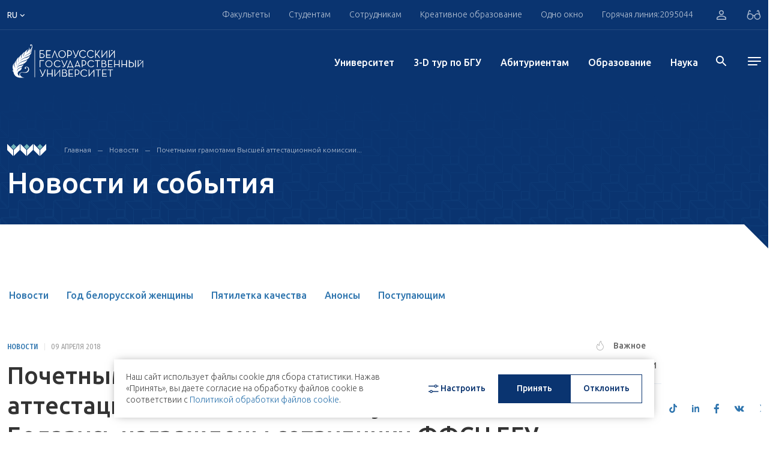

--- FILE ---
content_type: text/html; charset=UTF-8
request_url: https://bsu.by/news/893613-d/
body_size: 41215
content:
<!DOCTYPE html>
<html lang="ru">
<head>
        <meta charset="UTF-8">
    <meta name="format-detection" content="telephone=no">
    <meta http-equiv="Content-Type" content="application/xhtml+xml">
    <link rel="shortcut icon" href="/local/assets/images/favicon.png" type="image/png">

	<!--<link rel="apple-touch-icon" sizes="180x180" href="/upload/favicons/apple-touch-icon.png">
	<link rel="icon" type="image/png" sizes="32x32" href="/upload/favicons/favicon-32x32.png">
	<link rel="icon" type="image/png" sizes="16x16" href="/upload/favicons/favicon-16x16.png">
	<link rel="manifest" href="/upload/favicons/site.webmanifest">
	<link rel="mask-icon" href="/upload/favicons/safari-pinned-tab.svg" color="#083470">
    <meta name="msapplication-TileColor" content="#ffffff">
    <meta name="theme-color" content="#ffffff">-->

    <meta name="viewport" content="width=device-width, initial-scale=1, maximum-scale=5">
    <title>Почетными грамотами Высшей аттестационной комиссии Республики Беларусь награждены сотрудники ФФСН БГУ</title>
    <meta property="og:title" content="Почетными грамотами Высшей аттестационной комиссии Республики Беларусь награждены сотрудники ФФСН БГУ">
    <meta property="og:url" content="https://bsu.by/news/893613-d/">
    <meta property="og:image" content="https://bsu.by/local/assets/images/favicon.png" >
    <meta property="og:description" content=".">
    <meta name="description" content=".">
<script>if(!window.BX)window.BX={};if(!window.BX.message)window.BX.message=function(mess){if(typeof mess==='object'){for(let i in mess) {BX.message[i]=mess[i];} return true;}};</script>
<script>(window.BX||top.BX).message({"pull_server_enabled":"Y","pull_config_timestamp":1767607708,"shared_worker_allowed":"Y","pull_guest_mode":"N","pull_guest_user_id":0,"pull_worker_mtime":1749636993});(window.BX||top.BX).message({"PULL_OLD_REVISION":"Для продолжения корректной работы с сайтом необходимо перезагрузить страницу."});</script>
<script>(window.BX||top.BX).message({"JS_CORE_LOADING":"Загрузка...","JS_CORE_NO_DATA":"- Нет данных -","JS_CORE_WINDOW_CLOSE":"Закрыть","JS_CORE_WINDOW_EXPAND":"Развернуть","JS_CORE_WINDOW_NARROW":"Свернуть в окно","JS_CORE_WINDOW_SAVE":"Сохранить","JS_CORE_WINDOW_CANCEL":"Отменить","JS_CORE_WINDOW_CONTINUE":"Продолжить","JS_CORE_H":"ч","JS_CORE_M":"м","JS_CORE_S":"с","JSADM_AI_HIDE_EXTRA":"Скрыть лишние","JSADM_AI_ALL_NOTIF":"Показать все","JSADM_AUTH_REQ":"Требуется авторизация!","JS_CORE_WINDOW_AUTH":"Войти","JS_CORE_IMAGE_FULL":"Полный размер"});</script>

<script src="/bitrix/js/main/core/core.min.js?1767607820229643"></script>

<script>BX.Runtime.registerExtension({"name":"main.core","namespace":"BX","loaded":true});</script>
<script>BX.setJSList(["\/bitrix\/js\/main\/core\/core_ajax.js","\/bitrix\/js\/main\/core\/core_promise.js","\/bitrix\/js\/main\/polyfill\/promise\/js\/promise.js","\/bitrix\/js\/main\/loadext\/loadext.js","\/bitrix\/js\/main\/loadext\/extension.js","\/bitrix\/js\/main\/polyfill\/promise\/js\/promise.js","\/bitrix\/js\/main\/polyfill\/find\/js\/find.js","\/bitrix\/js\/main\/polyfill\/includes\/js\/includes.js","\/bitrix\/js\/main\/polyfill\/matches\/js\/matches.js","\/bitrix\/js\/ui\/polyfill\/closest\/js\/closest.js","\/bitrix\/js\/main\/polyfill\/fill\/main.polyfill.fill.js","\/bitrix\/js\/main\/polyfill\/find\/js\/find.js","\/bitrix\/js\/main\/polyfill\/matches\/js\/matches.js","\/bitrix\/js\/main\/polyfill\/core\/dist\/polyfill.bundle.js","\/bitrix\/js\/main\/core\/core.js","\/bitrix\/js\/main\/polyfill\/intersectionobserver\/js\/intersectionobserver.js","\/bitrix\/js\/main\/lazyload\/dist\/lazyload.bundle.js","\/bitrix\/js\/main\/polyfill\/core\/dist\/polyfill.bundle.js","\/bitrix\/js\/main\/parambag\/dist\/parambag.bundle.js"]);
</script>
<script>(window.BX||top.BX).message({"LANGUAGE_ID":"ru","FORMAT_DATE":"DD.MM.YYYY","FORMAT_DATETIME":"DD.MM.YYYY HH:MI:SS","COOKIE_PREFIX":"BITRIX_SM","SERVER_TZ_OFFSET":"10800","UTF_MODE":"Y","SITE_ID":"s1","SITE_DIR":"\/","USER_ID":"","SERVER_TIME":1767990241,"USER_TZ_OFFSET":0,"USER_TZ_AUTO":"Y","bitrix_sessid":"bd32ed99707954605bee662db35239e7"});</script>


<script src="/bitrix/js/pull/protobuf/protobuf.min.js?170496873276433"></script>
<script src="/bitrix/js/pull/protobuf/model.min.js?170496873214190"></script>
<script src="/bitrix/js/main/core/core_promise.min.js?17049687302490"></script>
<script src="/bitrix/js/rest/client/rest.client.min.js?17049687329240"></script>
<script src="/bitrix/js/pull/client/pull.client.min.js?174963699449849"></script>
<script>
					(function () {
						"use strict";

						var counter = function ()
						{
							var cookie = (function (name) {
								var parts = ("; " + document.cookie).split("; " + name + "=");
								if (parts.length == 2) {
									try {return JSON.parse(decodeURIComponent(parts.pop().split(";").shift()));}
									catch (e) {}
								}
							})("BITRIX_CONVERSION_CONTEXT_s1");

							if (cookie && cookie.EXPIRE >= BX.message("SERVER_TIME"))
								return;

							var request = new XMLHttpRequest();
							request.open("POST", "/bitrix/tools/conversion/ajax_counter.php", true);
							request.setRequestHeader("Content-type", "application/x-www-form-urlencoded");
							request.send(
								"SITE_ID="+encodeURIComponent("s1")+
								"&sessid="+encodeURIComponent(BX.bitrix_sessid())+
								"&HTTP_REFERER="+encodeURIComponent(document.referrer)
							);
						};

						if (window.frameRequestStart === true)
							BX.addCustomEvent("onFrameDataReceived", counter);
						else
							BX.ready(counter);
					})();
				</script>




    <!-- webpack header assets -->
    <script src="/local/assets/build/bundle-styles.7f6e4fbcb64bbfb73965.js" class="js-webpack-asset"></script>
<!-- ./webpack header assets --></head>
<body>
<div id="app" data-app="true" class="v-application">
    


<div class="vue-component" data-component="Header" data-initial="{&quot;data&quot;:{&quot;title&quot;:&quot;HEADER COMPONENTS DATA&quot;,&quot;socialList&quot;:[{&quot;icon&quot;:&quot;&lt;svg enable-background=\&quot;new 0 0 24 24\&quot; height=\&quot;15\&quot; viewBox=\&quot;0 0 24 24\&quot; width=\&quot;19\&quot; xmlns=\&quot;http:\/\/www.w3.org\/2000\/svg\&quot;&gt;&lt;path d=\&quot;m9.417 15.181-.397 5.584c.568 0 .814-.244 1.109-.537l2.663-2.545 5.518 4.041c1.012.564 1.725.267 1.998-.931l3.622-16.972.001-.001c.321-1.496-.541-2.081-1.527-1.714l-21.29 8.151c-1.453.564-1.431 1.374-.247 1.741l5.443 1.693 12.643-7.911c.595-.394 1.136-.176.691.218z\&quot; fill=\&quot;#039be5\&quot;&gt;&lt;\/path&gt;&lt;\/svg&gt;&quot;,&quot;link&quot;:&quot; https:\/\/t.me\/official_bsu&quot;,&quot;key&quot;:&quot;tg&quot;},{&quot;icon&quot;:&quot;&lt;svg width=\&quot;16\&quot; height=\&quot;17\&quot; viewBox=\&quot;0 0 16 17\&quot; xmlns=\&quot;http:\/\/www.w3.org\/2000\/svg\&quot;&gt;&lt;path d=\&quot;M13.1895 3.90541C13.1895 4.43551 12.7834 4.86562 12.2827 4.86562C11.7817 4.86562 11.3756 4.43551 11.3756 3.90541C11.3756 3.37494 11.7817 2.94448 12.2827 2.94448C12.7836 2.94448 13.1895 3.37494 13.1895 3.90541ZM8.24798 10.8448C6.85639 10.8448 5.72847 9.65056 5.72847 8.17672C5.72847 6.70396 6.85639 5.50934 8.24798 5.50934C9.63934 5.50934 10.7673 6.70396 10.7673 8.17672C10.7673 9.65056 9.63934 10.8448 8.24798 10.8448ZM8.24798 4.06741C6.10431 4.06741 4.3666 5.90755 4.3666 8.17672C4.3666 10.4463 6.10431 12.2868 8.24798 12.2868C10.3916 12.2868 12.1291 10.4463 12.1291 8.17672C12.1291 5.90755 10.3916 4.06741 8.24798 4.06741ZM8.24798 1.61616C10.2661 1.61616 10.5053 1.6244 11.302 1.66312C12.0392 1.6986 12.4393 1.82906 12.7057 1.93803C13.0582 2.08354 13.31 2.25703 13.5747 2.53695C13.8392 2.81688 14.0029 3.08319 14.14 3.45774C14.2437 3.73945 14.3667 4.16312 14.4004 4.9434C14.4367 5.78748 14.4444 6.04054 14.4444 8.17744C14.4444 10.3144 14.4367 10.5671 14.4004 11.4111C14.3667 12.1914 14.2437 12.6154 14.14 12.8972C14.0029 13.2703 13.8392 13.5373 13.5747 13.8172C13.3102 14.0979 13.0584 14.271 12.7057 14.4162C12.4393 14.5255 12.0392 14.6559 11.302 14.6918C10.5053 14.7305 10.2661 14.7384 8.24798 14.7384C6.22958 14.7384 5.99066 14.7305 5.19369 14.6918C4.45677 14.6559 4.05642 14.5258 3.79027 14.4162C3.4373 14.271 3.1857 14.0979 2.92101 13.8172C2.65674 13.5377 2.49281 13.2706 2.35569 12.8972C2.25223 12.6154 2.12903 12.1914 2.09537 11.4111C2.05901 10.5671 2.05132 10.314 2.05132 8.17744C2.05132 6.04054 2.05901 5.78748 2.09537 4.9434C2.12903 4.16312 2.25202 3.73945 2.35569 3.45774C2.49281 3.08389 2.65652 2.81688 2.92101 2.53695C3.18549 2.25703 3.4373 2.08354 3.79027 1.93803C4.05642 1.82906 4.45677 1.6986 5.19369 1.66312C5.99066 1.6244 6.22979 1.61616 8.24798 1.61616ZM8.24798 0.17423C6.19529 0.17423 5.93788 0.183194 5.13157 0.222254C4.32713 0.261332 3.77781 0.396098 3.29705 0.594296C2.79988 0.798956 2.37833 1.07243 1.95825 1.51759C1.53816 1.9624 1.27951 2.40828 1.08628 2.93444C0.899504 3.44377 0.771732 4.02583 0.735165 4.87709C0.698394 5.73121 0.689673 6.00362 0.689673 8.17672C0.689673 10.3502 0.698394 10.6226 0.735165 11.4764C0.771732 12.3287 0.899504 12.9101 1.08628 13.4187C1.27951 13.9452 1.53816 14.3921 1.95825 14.8369C2.37833 15.2817 2.79988 15.5552 3.29705 15.7599C3.77781 15.9574 4.32713 16.0932 5.13157 16.1319C5.93788 16.171 6.19529 16.1803 8.24798 16.1803C10.3006 16.1803 10.5581 16.171 11.3644 16.1319C12.1686 16.0932 12.7181 15.9574 13.1989 15.7599C13.6958 15.5552 14.1174 15.2817 14.5377 14.8369C14.9578 14.3921 15.2162 13.9452 15.4094 13.4187C15.5962 12.9101 15.724 12.3287 15.7608 11.4764C15.7975 10.6226 15.8063 10.3502 15.8063 8.17672C15.8063 6.00362 15.7975 5.73121 15.7608 4.87709C15.724 4.02583 15.5962 3.44377 15.4094 2.93444C15.2162 2.40828 14.9578 1.9624 14.5377 1.51759C14.1174 1.07243 13.6958 0.798956 13.1989 0.594296C12.7181 0.396098 12.1686 0.261332 11.3644 0.222254C10.5581 0.183194 10.3006 0.17423 8.24798 0.17423Z\&quot;&gt;&lt;\/path&gt;&lt;\/svg&gt;&quot;,&quot;link&quot;:&quot;https:\/\/www.instagram.com\/official.bsu\/&quot;,&quot;key&quot;:&quot;inst&quot;},{&quot;icon&quot;:&quot;&lt;svg width=\&quot;17\&quot; height=\&quot;13\&quot; viewBox=\&quot;0 0 17 13\&quot; xmlns=\&quot;http:\/\/www.w3.org\/2000\/svg\&quot;&gt;&lt;path d=\&quot;M16.6066 3.47067C16.6066 3.47067 16.4507 2.2882 15.9711 1.76735C15.362 1.08429 14.6805 1.08052 14.3677 1.04175C12.128 0.866754 8.76937 0.866754 8.76937 0.866754H8.7619C8.7619 0.866754 5.40279 0.866754 3.16382 1.04175C2.851 1.08052 2.16995 1.08429 1.5606 1.76735C1.08126 2.2882 0.924858 3.47067 0.924858 3.47067C0.924858 3.47067 0.764712 4.85939 0.764712 6.24772V7.54911C0.764712 8.93858 0.924858 10.3261 0.924858 10.3261C0.924858 10.3261 1.08104 11.5083 1.5606 12.0284C2.16995 12.7114 2.9687 12.6907 3.32485 12.7622C4.60492 12.8939 8.76586 12.9346 8.76586 12.9346C8.76586 12.9346 12.128 12.9286 14.3677 12.7562C14.6805 12.7159 15.362 12.7118 15.9711 12.0291C16.4505 11.5094 16.6066 10.3265 16.6066 10.3265C16.6066 10.3265 16.767 8.93858 16.767 7.54949V6.24847C16.767 4.85939 16.6066 3.47067 16.6066 3.47067ZM6.76755 9.9182V3.88391L11.7695 6.90105L6.76755 9.9182Z\&quot;&gt;&lt;\/path&gt;&lt;\/svg&gt;&quot;,&quot;link&quot;:&quot;https:\/\/www.youtube.com\/user\/videoBSU&quot;,&quot;key&quot;:&quot;youtube&quot;},{&quot;icon&quot;:&quot;&lt;svg width=\&quot;15\&quot; height=\&quot;15\&quot; viewBox=\&quot;0 0 20 20\&quot; fill=\&quot;none\&quot; xmlns=\&quot;http:\/\/www.w3.org\/2000\/svg\&quot;&gt;&lt;path d=\&quot;M14.2271 0H10.8565V13.6232C10.8565 15.2464 9.56016 16.5797 7.94689 16.5797C6.33361 16.5797 5.03724 15.2464 5.03724 13.6232C5.03724 12.029 6.30481 10.7246 7.86048 10.6667V7.24639C4.43227 7.30433 1.66667 10.1159 1.66667 13.6232C1.66667 17.1594 4.48988 20 7.97571 20C11.4615 20 14.2847 17.1304 14.2847 13.6232V6.63767C15.5523 7.56522 17.1079 8.11594 18.75 8.14494V4.72464C16.2149 4.63768 14.2271 2.55072 14.2271 0Z\&quot; fill=\&quot;#3076AF\&quot;\/&gt;&lt;\/svg&gt;&quot;,&quot;link&quot;:&quot; https:\/\/www.tiktok.com\/@bsu.official&quot;,&quot;key&quot;:&quot;tiktok&quot;},{&quot;icon&quot;:&quot;&lt;svg width=\&quot;12\&quot; height=\&quot;12\&quot; viewBox=\&quot;0 0 12 12\&quot; xmlns=\&quot;http:\/\/www.w3.org\/2000\/svg\&quot;&gt;&lt;path fill-rule=\&quot;evenodd\&quot; clip-rule=\&quot;evenodd\&quot; d=\&quot;M2.57143 1.28567C2.57143 1.9954 1.99542 2.57143 1.28571 2.57143C0.576011 2.57143 0 1.99549 0 1.28576C0 0.576032 0.576011 0 1.28571 0C1.99542 0 2.57143 0.575937 2.57143 1.28567ZM9.4406 2.57143C8.31938 2.57143 7.31615 3.05599 6.60447 4.12555V2.85711H4.28571V12H6.60447V7.05576C6.60447 6.01086 7.41339 4.99152 8.42661 4.99152C9.43984 4.99152 9.68971 6.01086 9.68971 7.0302V11.9991H12V6.82672C11.9999 3.23391 10.5626 2.57143 9.4406 2.57143ZM0 3.42857V12H2.57143V3.42857H0Z\&quot;&gt;&lt;\/path&gt;&lt;\/svg&gt;&quot;,&quot;link&quot;:&quot;https:\/\/www.linkedin.com\/school\/belarusian-state-university\/&quot;,&quot;key&quot;:&quot;ln&quot;},{&quot;icon&quot;:&quot;&lt;svg width=\&quot;10\&quot; height=\&quot;17\&quot; viewBox=\&quot;0 0 10 17\&quot; xmlns=\&quot;http:\/\/www.w3.org\/2000\/svg\&quot;&gt;&lt;path d=\&quot;M6.00942 16.9165V9.91544H8.67477L9.11858 6.91508H6.00942V5.41508C6.00942 4.41509 6.45447 3.91473 7.3421 3.91473H8.67477V0.914724C8.23034 0.914724 7.23547 0.914724 6.45365 0.914724C4.23274 0.914724 3.34429 2.41474 3.34429 4.91508V6.91508H0.67915V9.91544H3.34429V16.9165H6.00942Z\&quot;&gt;&lt;\/path&gt;&lt;\/svg&gt;&quot;,&quot;link&quot;:&quot;https:\/\/www.facebook.com\/bsuby&quot;,&quot;key&quot;:&quot;fb&quot;},{&quot;icon&quot;:&quot;&lt;svg width=\&quot;17\&quot; height=\&quot;10\&quot; viewBox=\&quot;0 0 17 10\&quot; xmlns=\&quot;http:\/\/www.w3.org\/2000\/svg\&quot;&gt;&lt;path d=\&quot;M16.0566 0.653168H13.4599C13.2441 0.653168 13.0457 0.780296 12.9436 0.984848C12.9436 0.984848 11.9079 3.03229 11.5753 3.72147C10.6804 5.5765 10.101 4.99434 10.101 4.13361V1.16474C10.101 0.648608 9.71077 0.229256 9.22945 0.229256H7.27735C6.73684 0.186752 6.21394 0.446708 5.89563 0.917684C5.89563 0.917684 6.88687 0.74576 6.88687 2.17916C6.88687 2.53476 6.90403 3.5579 6.91943 4.41597C6.92757 4.75676 6.67634 5.04026 6.35848 5.0486C6.18975 5.05316 6.02762 4.97802 5.91521 4.84291C5.1158 3.64936 4.4541 2.35714 3.94375 0.993956C3.85421 0.786368 3.65998 0.6524 3.44637 0.653168C2.88322 0.653168 1.75648 0.653168 1.08707 0.653168C0.865782 0.651644 0.68517 0.842912 0.683622 1.08049C0.68319 1.13248 0.691776 1.18371 0.708714 1.23304C1.42497 3.34234 4.51085 9.97004 8.03297 9.97004H9.5152C9.8388 9.97004 10.101 9.68845 10.101 9.34158V8.38105C10.101 8.03988 10.3584 7.76322 10.6765 7.76322C10.823 7.76322 10.9638 7.82318 11.0705 7.93058L12.8448 9.71995C13.0041 9.88086 13.2146 9.97004 13.4333 9.97004H15.7631C16.8872 9.97004 16.8872 9.13362 16.2746 8.48541C15.8432 8.02924 14.2872 6.26948 14.2872 6.26948C14.012 5.96322 13.9857 5.48732 14.2254 5.14803C14.7283 4.4376 15.5508 3.2748 15.8999 2.77688C16.3769 2.09566 17.2396 0.653168 16.0566 0.653168Z\&quot;&gt;&lt;\/path&gt;&lt;\/svg&gt;&quot;,&quot;link&quot;:&quot;https:\/\/vk.com\/bsu_by&quot;,&quot;key&quot;:&quot;vk&quot;},{&quot;icon&quot;:&quot;&lt;svg width=\&quot;16\&quot; height=\&quot;13\&quot; viewBox=\&quot;0 0 185.77 174.27\&quot; xmlns=\&quot;http:\/\/www.w3.org\/2000\/svg\&quot;&gt;&lt;path d=\&quot;M107.52,73.83,164.61,7.15H151.28L101.42,65l-40-57.87H14.71L75.27,95.36,14.71,165.65h14.2l52.51-61.33,42.11,61.33h47.53Zm22.77,81.07-94.8-137H55.43l94,137Z\&quot;&gt;&lt;\/path&gt;&lt;\/svg&gt;&quot;,&quot;link&quot;:&quot;https:\/\/twitter.com\/BSU_official&quot;,&quot;key&quot;:&quot;tw&quot;}],&quot;headerTop&quot;:{&quot;title&quot;:&quot;HEADER COMPONENTS DATA&quot;,&quot;nav&quot;:[{&quot;title&quot;:&quot;\u0424\u0430\u043a\u0443\u043b\u044c\u0442\u0435\u0442\u044b&quot;,&quot;link&quot;:&quot;#&quot;,&quot;menu&quot;:{&quot;contacts&quot;:[{&quot;title&quot;:&quot;\u0413\u043b\u0430\u0432\u043d\u044b\u0439 \u043a\u043e\u0440\u043f\u0443\u0441&quot;,&quot;text&quot;:[&quot;\u041c\u0438\u043d\u0441\u043a, \u043f\u0440. \u041d\u0435\u0437\u0430\u0432\u0438\u0441\u0438\u043c\u043e\u0441\u0442\u0438, 4&quot;,&quot;220030, \u0420\u0435\u0441\u043f\u0443\u0431\u043b\u0438\u043a\u0430 \u0411\u0435\u043b\u0430\u0440\u0443\u0441\u044c&quot;],&quot;phone&quot;:[{&quot;text&quot;:&quot;+ 375 17 209-50-44&quot;,&quot;unit&quot;:&quot;(\u0441\u043f\u0440\u0430\u0432\u043e\u0447\u043d\u0430\u044f)&quot;},{&quot;text&quot;:&quot;+ 375 17 270-59-40&quot;,&quot;unit&quot;:&quot;(\u0444\u0430\u043a\u0441)&quot;}],&quot;mail&quot;:[&quot;bsu@bsu.by&quot;]}],&quot;login&quot;:{&quot;text&quot;:&quot;\u041b\u0438\u0447\u043d\u044b\u0439 \u043a\u0430\u0431\u0438\u043d\u0435\u0442 \u0441\u0442\u0443\u0434\u0435\u043d\u0442\u0430&quot;,&quot;link&quot;:&quot;https:\/\/student.bsu.by\/&quot;,&quot;icon&quot;:&quot;\/local\/assets\/images\/icons\/arrow_right.svg&quot;,&quot;btn&quot;:&quot;\u0412\u043e\u0439\u0442\u0438&quot;},&quot;lists&quot;:[{&quot;title&quot;:&quot;\u0424\u0430\u043a\u0443\u043b\u044c\u0442\u0435\u0442\u044b&quot;,&quot;items&quot;:[{&quot;text&quot;:&quot;\u0411\u0438\u043e\u043b\u043e\u0433\u0438\u0447\u0435\u0441\u043a\u0438\u0439 \u0444\u0430\u043a\u0443\u043b\u044c\u0442\u0435\u0442&quot;,&quot;link&quot;:&quot;\/faculties\/biologicheskiy-fakultet-d&quot;,&quot;target&quot;:true,&quot;items&quot;:[]},{&quot;text&quot;:&quot;\u0412\u043e\u0435\u043d\u043d\u044b\u0439 \u0444\u0430\u043a\u0443\u043b\u044c\u0442\u0435\u0442&quot;,&quot;link&quot;:&quot;\/faculties\/voennyy-fakultet-d&quot;,&quot;target&quot;:true,&quot;items&quot;:[]},{&quot;text&quot;:&quot;\u0418\u0441\u0442\u043e\u0440\u0438\u0447\u0435\u0441\u043a\u0438\u0439 \u0444\u0430\u043a\u0443\u043b\u044c\u0442\u0435\u0442&quot;,&quot;link&quot;:&quot;\/faculties\/istoricheskiy-fakultet-d&quot;,&quot;target&quot;:true,&quot;items&quot;:[{&quot;text&quot;:&quot;&quot;,&quot;link&quot;:&quot;&quot;}]},{&quot;text&quot;:&quot;\u041c\u0435\u0445\u0430\u043d\u0438\u043a\u043e-\u043c\u0430\u0442\u0435\u043c\u0430\u0442\u0438\u0447\u0435\u0441\u043a\u0438\u0439 \u0444\u0430\u043a\u0443\u043b\u044c\u0442\u0435\u0442&quot;,&quot;link&quot;:&quot;\/faculties\/mekhaniko-matematicheskiy-fakultet-d&quot;,&quot;target&quot;:true,&quot;items&quot;:[{&quot;text&quot;:&quot;&quot;,&quot;link&quot;:&quot;&quot;}]},{&quot;text&quot;:&quot;\u0424\u0430\u043a\u0443\u043b\u044c\u0442\u0435\u0442 \u0433\u0435\u043e\u0433\u0440\u0430\u0444\u0438\u0438 \u0438 \u0433\u0435\u043e\u0438\u043d\u0444\u043e\u0440\u043c\u0430\u0442\u0438\u043a\u0438&quot;,&quot;link&quot;:&quot;\/faculties\/fakultet-geografii-i-geoinformatiki-d&quot;,&quot;target&quot;:true,&quot;items&quot;:[{&quot;text&quot;:&quot;&quot;,&quot;link&quot;:&quot;&quot;}]},{&quot;text&quot;:&quot;\u0424\u0430\u043a\u0443\u043b\u044c\u0442\u0435\u0442 \u0436\u0443\u0440\u043d\u0430\u043b\u0438\u0441\u0442\u0438\u043a\u0438&quot;,&quot;link&quot;:&quot;\/faculties\/fakultet-zhurnalistiki-d&quot;,&quot;target&quot;:true,&quot;items&quot;:[{&quot;text&quot;:&quot;&quot;,&quot;link&quot;:&quot;&quot;}]},{&quot;text&quot;:&quot;\u0424\u0430\u043a\u0443\u043b\u044c\u0442\u0435\u0442 \u043c\u0435\u0436\u0434\u0443\u043d\u0430\u0440\u043e\u0434\u043d\u044b\u0445 \u043e\u0442\u043d\u043e\u0448\u0435\u043d\u0438\u0439&quot;,&quot;link&quot;:&quot;\/structure\/faculties\/fakultet-mezhdunarodnykh-otnosheniy-d&quot;,&quot;target&quot;:true,&quot;items&quot;:[{&quot;text&quot;:&quot;&quot;,&quot;link&quot;:&quot;&quot;}]},{&quot;text&quot;:&quot;\u0424\u0430\u043a\u0443\u043b\u044c\u0442\u0435\u0442 \u043f\u0440\u0438\u043a\u043b\u0430\u0434\u043d\u043e\u0439 \u043c\u0430\u0442\u0435\u043c\u0430\u0442\u0438\u043a\u0438 \u0438 \u0438\u043d\u0444\u043e\u0440\u043c\u0430\u0442\u0438\u043a\u0438&quot;,&quot;link&quot;:&quot;\/faculties\/fakultet-prikladnoy-matematiki-i-informatiki-d&quot;,&quot;target&quot;:true,&quot;items&quot;:[{&quot;text&quot;:&quot;&quot;,&quot;link&quot;:&quot;&quot;}]},{&quot;text&quot;:&quot;\u0424\u0430\u043a\u0443\u043b\u044c\u0442\u0435\u0442 \u0440\u0430\u0434\u0438\u043e\u0444\u0438\u0437\u0438\u043a\u0438 \u0438 \u043a\u043e\u043c\u043f\u044c\u044e\u0442\u0435\u0440\u043d\u044b\u0445 \u0442\u0435\u0445\u043d\u043e\u043b\u043e\u0433\u0438\u0439&quot;,&quot;link&quot;:&quot;\/structure\/faculties\/fakultet-radiofiziki-i-kompyuternykh-tekhnologiy-d&quot;,&quot;target&quot;:true,&quot;items&quot;:[{&quot;text&quot;:&quot;&quot;,&quot;link&quot;:&quot;&quot;}]},{&quot;text&quot;:&quot;\u0424\u0430\u043a\u0443\u043b\u044c\u0442\u0435\u0442 \u0441\u043e\u0446\u0438\u043e\u043a\u0443\u043b\u044c\u0442\u0443\u0440\u043d\u044b\u0445 \u043a\u043e\u043c\u043c\u0443\u043d\u0438\u043a\u0430\u0446\u0438\u0439&quot;,&quot;link&quot;:&quot;\/faculties\/fakultet-sotsiokulturnykh-kommunikatsiy-d&quot;,&quot;target&quot;:true,&quot;items&quot;:[{&quot;text&quot;:&quot;&quot;,&quot;link&quot;:&quot;&quot;}]},{&quot;text&quot;:&quot;\u0424\u0430\u043a\u0443\u043b\u044c\u0442\u0435\u0442 \u0444\u0438\u043b\u043e\u0441\u043e\u0444\u0438\u0438 \u0438 \u0441\u043e\u0446\u0438\u0430\u043b\u044c\u043d\u044b\u0445 \u043d\u0430\u0443\u043a&quot;,&quot;link&quot;:&quot;\/faculties\/fakultet-filosofii-i-sotsialnykh-nauk-d&quot;,&quot;target&quot;:true,&quot;items&quot;:[{&quot;text&quot;:&quot;&quot;,&quot;link&quot;:&quot;&quot;}]},{&quot;text&quot;:&quot;\u0424\u0438\u0437\u0438\u0447\u0435\u0441\u043a\u0438\u0439 \u0444\u0430\u043a\u0443\u043b\u044c\u0442\u0435\u0442&quot;,&quot;link&quot;:&quot;\/faculties\/fizicheskiy-fakultet-d&quot;,&quot;target&quot;:true,&quot;items&quot;:[{&quot;text&quot;:&quot;&quot;,&quot;link&quot;:&quot;&quot;}]},{&quot;text&quot;:&quot;\u0424\u0438\u043b\u043e\u043b\u043e\u0433\u0438\u0447\u0435\u0441\u043a\u0438\u0439 \u0444\u0430\u043a\u0443\u043b\u044c\u0442\u0435\u0442&quot;,&quot;link&quot;:&quot;\/faculties\/filologicheskiy-fakultet-d&quot;,&quot;target&quot;:true,&quot;items&quot;:[{&quot;text&quot;:&quot;&quot;,&quot;link&quot;:&quot;&quot;}]},{&quot;text&quot;:&quot;\u0425\u0438\u043c\u0438\u0447\u0435\u0441\u043a\u0438\u0439 \u0444\u0430\u043a\u0443\u043b\u044c\u0442\u0435\u0442&quot;,&quot;link&quot;:&quot;\/faculties\/khimicheskiy-fakultet-d&quot;,&quot;target&quot;:true,&quot;items&quot;:[{&quot;text&quot;:&quot;&quot;,&quot;link&quot;:&quot;&quot;}]},{&quot;text&quot;:&quot;\u042d\u043a\u043e\u043d\u043e\u043c\u0438\u0447\u0435\u0441\u043a\u0438\u0439 \u0444\u0430\u043a\u0443\u043b\u044c\u0442\u0435\u0442&quot;,&quot;link&quot;:&quot;\/faculties\/ekonomicheskiy-fakultet-d&quot;,&quot;target&quot;:true,&quot;items&quot;:[{&quot;text&quot;:&quot;&quot;,&quot;link&quot;:&quot;&quot;}]},{&quot;text&quot;:&quot;\u042e\u0440\u0438\u0434\u0438\u0447\u0435\u0441\u043a\u0438\u0439 \u0444\u0430\u043a\u0443\u043b\u044c\u0442\u0435\u0442&quot;,&quot;link&quot;:&quot;\/faculties\/yuridicheskiy-fakultet-d&quot;,&quot;target&quot;:true,&quot;items&quot;:[{&quot;text&quot;:&quot;&quot;,&quot;link&quot;:&quot;&quot;}]}]},{&quot;title&quot;:&quot;\u0423\u0447\u0440\u0435\u0436\u0434\u0435\u043d\u0438\u044f \u043e\u0431\u0440\u0430\u0437\u043e\u0432\u0430\u043d\u0438\u044f&quot;,&quot;items&quot;:[{&quot;text&quot;:&quot;\u0418\u043d\u0441\u0442\u0438\u0442\u0443\u0442 \u0431\u0438\u0437\u043d\u0435\u0441\u0430 \u0411\u0413\u0423&quot;,&quot;link&quot;:&quot;\/faculties\/guo-institut-biznesa-belorusskogo-gosudarstvennogo-universiteta-d&quot;,&quot;target&quot;:&quot;&quot;,&quot;items&quot;:[{&quot;text&quot;:&quot;&quot;,&quot;link&quot;:&quot;&quot;}]},{&quot;text&quot;:&quot;\u0421\u043e\u0432\u043c\u0435\u0441\u0442\u043d\u044b\u0439 \u0438\u043d\u0441\u0442\u0438\u0442\u0443\u0442 \u0411\u0413\u0423 \u0438 \u0414\u0430\u043b\u044f\u043d\u044c\u0441\u043a\u043e\u0433\u043e \u043f\u043e\u043b\u0438\u0442\u0435\u0445\u043d\u0438\u0447\u0435\u0441\u043a\u043e\u0433\u043e \u0443\u043d\u0438\u0432\u0435\u0440\u0441\u0438\u0442\u0435\u0442\u0430&quot;,&quot;link&quot;:&quot;\/faculties\/sovmestnyy-institut-bgu-i-dalyanskogo-politekhnicheskogo-universiteta-d&quot;,&quot;target&quot;:&quot;&quot;,&quot;items&quot;:[{&quot;text&quot;:&quot;&quot;,&quot;link&quot;:&quot;&quot;}]},{&quot;text&quot;:&quot;\u0418\u043d\u0441\u0442\u0438\u0442\u0443\u0442 \u0438\u043d\u043d\u043e\u0432\u0430\u0446\u0438\u043e\u043d\u043d\u043e\u0433\u043e \u043e\u0431\u0440\u0430\u0437\u043e\u0432\u0430\u043d\u0438\u044f \u043f\u043e\u0434 \u044d\u0433\u0438\u0434\u043e\u0439 \u0411\u0413\u0423&quot;,&quot;link&quot;:&quot;\/structure\/faculties\/institut-innovatsionnogo-obrazovaniya-pod-egidoy-bgu--d\/about&quot;,&quot;target&quot;:&quot;&quot;,&quot;items&quot;:[{&quot;text&quot;:&quot;&quot;,&quot;link&quot;:&quot;&quot;}]},{&quot;text&quot;:&quot;\u041c\u0435\u0436\u0434\u0443\u043d\u0430\u0440\u043e\u0434\u043d\u044b\u0439 \u0433\u043e\u0441\u0443\u0434\u0430\u0440\u0441\u0442\u0432\u0435\u043d\u043d\u044b\u0439 \u044d\u043a\u043e\u043b\u043e\u0433\u0438\u0447\u0435\u0441\u043a\u0438\u0439 \u0438\u043d\u0441\u0442\u0438\u0442\u0443\u0442 \u0438\u043c\u0435\u043d\u0438 \u0410.\u0414.\u0421\u0430\u0445\u0430\u0440\u043e\u0432\u0430&quot;,&quot;link&quot;:&quot;\/faculties\/uo-mezhdunarodnyy-gosudarstvennyy-ekologicheskiy-institut-imeni-a-d-sakharova-bgu-d&quot;,&quot;target&quot;:&quot;&quot;,&quot;items&quot;:[{&quot;text&quot;:&quot;&quot;,&quot;link&quot;:&quot;&quot;}]},{&quot;text&quot;:&quot;\u0418\u043d\u0441\u0442\u0438\u0442\u0443\u0442 \u0442\u0435\u043e\u043b\u043e\u0433\u0438\u0438 \u0438\u043c\u0435\u043d\u0438 \u0441\u0432\u044f\u0442\u044b\u0445 \u041c\u0435\u0444\u043e\u0434\u0438\u044f \u0438 \u041a\u0438\u0440\u0438\u043b\u043b\u0430&quot;,&quot;link&quot;:&quot;\/faculties\/guo-institut-teologii-imeni-svyatykh-mefodiya-i-kirilla-bgu-d&quot;,&quot;target&quot;:&quot;&quot;,&quot;items&quot;:[{&quot;text&quot;:&quot;&quot;,&quot;link&quot;:&quot;&quot;}]},{&quot;text&quot;:&quot;\u0420\u0435\u0441\u043f\u0443\u0431\u043b\u0438\u043a\u0430\u043d\u0441\u043a\u0438\u0439 \u0438\u043d\u0441\u0442\u0438\u0442\u0443\u0442 \u043a\u0438\u0442\u0430\u0435\u0432\u0435\u0434\u0435\u043d\u0438\u044f \u0438\u043c\u0435\u043d\u0438 \u041a\u043e\u043d\u0444\u0443\u0446\u0438\u044f&quot;,&quot;link&quot;:&quot;\/faculties\/respublikanskiy-institut-kitaevedeniya-imeni-konfutsiya-d&quot;,&quot;target&quot;:&quot;&quot;,&quot;items&quot;:[{&quot;text&quot;:&quot;&quot;,&quot;link&quot;:&quot;&quot;}]},{&quot;text&quot;:&quot;\u0418\u043d\u0441\u0442\u0438\u0442\u0443\u0442 \u043f\u0435\u0440\u0435\u043f\u043e\u0434\u0433\u043e\u0442\u043e\u0432\u043a\u0438 \u0438 \u043f\u043e\u0432\u044b\u0448\u0435\u043d\u0438\u044f \u043a\u0432\u0430\u043b\u0438\u0444\u0438\u043a\u0430\u0446\u0438\u0438 \u0441\u0443\u0434\u0435\u0439, \u0440\u0430\u0431\u043e\u0442\u043d\u0438\u043a\u043e\u0432 \u043f\u0440\u043e\u043a\u0443\u0440\u0430\u0442\u0443\u0440\u044b, \u0441\u0443\u0434\u043e\u0432 \u0438 \u0443\u0447\u0440\u0435\u0436\u0434\u0435\u043d\u0438\u0439 \u044e\u0441\u0442\u0438\u0446\u0438\u0438 \u0411\u0413\u0423&quot;,&quot;link&quot;:&quot;\/faculties\/uo-institut-perepodgotovki-i-povysheniya-kvalifikatsii-sudey-rabotnikov-prokuratury-sudov-i-uchrezhd-d&quot;,&quot;target&quot;:&quot;&quot;,&quot;items&quot;:[{&quot;text&quot;:&quot;&quot;,&quot;link&quot;:&quot;&quot;}]},{&quot;text&quot;:&quot;\u0418\u043d\u0441\u0442\u0438\u0442\u0443\u0442 \u043f\u043e\u0432\u044b\u0448\u0435\u043d\u0438\u044f \u043a\u0432\u0430\u043b\u0438\u0444\u0438\u043a\u0430\u0446\u0438\u0438 \u0438 \u043f\u0435\u0440\u0435\u043f\u043e\u0434\u0433\u043e\u0442\u043e\u0432\u043a\u0438 \u0432 \u043e\u0431\u043b\u0430\u0441\u0442\u0438 \u0442\u0435\u0445\u043d\u043e\u043b\u043e\u0433\u0438\u0439 \u0438\u043d\u0444\u043e\u0440\u043c\u0430\u0442\u0438\u0437\u0430\u0446\u0438\u0438 \u0438 \u0443\u043f\u0440\u0430\u0432\u043b\u0435\u043d\u0438\u044f \u0411\u0413\u0423&quot;,&quot;link&quot;:&quot;\/faculties\/guo-institut-povysheniya-kvalifikatsii-i-perepodgotovki-v-oblasti-tekhnologiy-informatizatsii-i-upra-d&quot;,&quot;target&quot;:&quot;&quot;,&quot;items&quot;:[{&quot;text&quot;:&quot;&quot;,&quot;link&quot;:&quot;&quot;}]},{&quot;text&quot;:&quot;\u041b\u0438\u0446\u0435\u0439 \u0438\u043c. \u0424.\u042d. \u0414\u0437\u0435\u0440\u0436\u0438\u043d\u0441\u043a\u043e\u0433\u043e \u0411\u0413\u0423&quot;,&quot;link&quot;:&quot;\/faculties\/guo-litsey-bgu-d&quot;,&quot;target&quot;:&quot;&quot;,&quot;items&quot;:[{&quot;text&quot;:&quot;&quot;,&quot;link&quot;:&quot;&quot;}]},{&quot;text&quot;:&quot;\u042e\u0440\u0438\u0434\u0438\u0447\u0435\u0441\u043a\u0438\u0439 \u043a\u043e\u043b\u043b\u0435\u0434\u0436 \u0411\u0413\u0423&quot;,&quot;link&quot;:&quot;\/faculties\/uo-yuridicheskiy-kolledzh-bgu-d&quot;,&quot;target&quot;:&quot;&quot;,&quot;items&quot;:[{&quot;text&quot;:&quot;&quot;,&quot;link&quot;:&quot;&quot;}]},{&quot;text&quot;:&quot;\u0418\u043d\u0441\u0442\u0438\u0442\u0443\u0442 \u0434\u043e\u043f\u043e\u043b\u043d\u0438\u0442\u0435\u043b\u044c\u043d\u043e\u0433\u043e \u043e\u0431\u0440\u0430\u0437\u043e\u0432\u0430\u043d\u0438\u044f&quot;,&quot;link&quot;:&quot;\/faculties\/institut-dopolnitelnogo-obrazovaniya-d&quot;,&quot;target&quot;:&quot;&quot;,&quot;items&quot;:[{&quot;text&quot;:&quot;&quot;,&quot;link&quot;:&quot;&quot;}]}]},{&quot;title&quot;:&quot;\u0421\u0430\u0439\u0442\u044b \u0444\u0430\u043a\u0443\u043b\u044c\u0442\u0435\u0442\u043e\u0432 \u0438 \u0443\u0447\u0440\u0435\u0436\u0434\u0435\u043d\u0438\u0439 \u043e\u0431\u0440\u0430\u0437\u043e\u0432\u0430\u043d\u0438\u044f&quot;,&quot;items&quot;:[{&quot;text&quot;:&quot;\u041f\u0435\u0440\u0435\u0447\u0435\u043d\u044c \u0441\u0430\u0439\u0442\u043e\u0432&quot;,&quot;link&quot;:&quot;\/sites\/&quot;,&quot;target&quot;:&quot;&quot;,&quot;items&quot;:[{&quot;text&quot;:&quot;&quot;,&quot;link&quot;:&quot;&quot;}]}]}]}},{&quot;title&quot;:&quot;\u0421\u0442\u0443\u0434\u0435\u043d\u0442\u0430\u043c&quot;,&quot;link&quot;:&quot;#&quot;,&quot;menu&quot;:{&quot;contacts&quot;:[],&quot;login&quot;:{&quot;text&quot;:&quot;\u041b\u0438\u0447\u043d\u044b\u0439 \u043a\u0430\u0431\u0438\u043d\u0435\u0442 \u0441\u0442\u0443\u0434\u0435\u043d\u0442\u0430&quot;,&quot;link&quot;:&quot;https:\/\/student.bsu.by\/&quot;,&quot;icon&quot;:&quot;\/local\/assets\/images\/icons\/arrow_right.svg&quot;,&quot;btn&quot;:&quot;\u0412\u043e\u0439\u0442\u0438&quot;},&quot;lists&quot;:[{&quot;title&quot;:&quot;\u041e\u0431\u0440\u0430\u0437\u043e\u0432\u0430\u043d\u0438\u0435 \u0438 \u043d\u0430\u0443\u043a\u0430&quot;,&quot;items&quot;:[{&quot;text&quot;:&quot;\u041e\u0440\u0433\u0430\u043d\u0438\u0437\u0430\u0446\u0438\u044f \u043e\u0431\u0440\u0430\u0437\u043e\u0432\u0430\u0442\u0435\u043b\u044c\u043d\u043e\u0433\u043e \u043f\u0440\u043e\u0446\u0435\u0441\u0441\u0430&quot;,&quot;link&quot;:&quot;\/obrazovanie\/obrazovatelnyy-protsess\/pervaya-stupen-vysshego-obrazovaniya-spetsialitet\/organizatsiya-uchebnogo-protsessa.php&quot;,&quot;target&quot;:&quot;&quot;,&quot;items&quot;:[{&quot;text&quot;:&quot;&quot;,&quot;link&quot;:&quot;&quot;}]},{&quot;text&quot;:&quot;\u041e\u0431\u0440\u0430\u0437\u043e\u0432\u0430\u0442\u0435\u043b\u044c\u043d\u044b\u0439 \u043f\u043e\u0440\u0442\u0430\u043b \u0411\u0413\u0423&quot;,&quot;link&quot;:&quot;\/sites\/distantsionnoe-obuchenie-s&quot;,&quot;target&quot;:false,&quot;items&quot;:[{&quot;text&quot;:&quot;&quot;,&quot;link&quot;:&quot;&quot;}]},{&quot;text&quot;:&quot;\u041d\u0430\u0443\u0447\u043d\u043e-\u0438\u0441\u0441\u043b\u0435\u0434\u043e\u0432\u0430\u0442\u0435\u043b\u044c\u0441\u043a\u0430\u044f \u0440\u0430\u0431\u043e\u0442\u0430 \u0441\u0442\u0443\u0434\u0435\u043d\u0442\u043e\u0432&quot;,&quot;link&quot;:&quot;https:\/\/nirs.bsu.by\/&quot;,&quot;target&quot;:true,&quot;items&quot;:[{&quot;text&quot;:&quot;&quot;,&quot;link&quot;:&quot;&quot;}]},{&quot;text&quot;:&quot;\u0426\u0435\u043d\u0442\u0440 \u043d\u0430\u0443\u0447\u043d\u044b\u0445 \u043a\u043e\u043c\u043f\u0435\u0442\u0435\u043d\u0446\u0438\u0439 \u0438 \u043a\u043e\u043c\u043c\u0443\u043d\u0438\u043a\u0430\u0446\u0438\u0439&quot;,&quot;link&quot;:&quot;https:\/\/science.bsu.by\/&quot;,&quot;target&quot;:true,&quot;items&quot;:[{&quot;text&quot;:&quot;&quot;,&quot;link&quot;:&quot;&quot;}]},{&quot;text&quot;:&quot;\u0418\u043d\u0444\u043e\u0440\u043c\u0430\u0446\u0438\u044f \u0434\u043b\u044f \u0432\u044b\u043f\u0443\u0441\u043a\u043d\u0438\u043a\u043e\u0432&quot;,&quot;link&quot;:&quot;\/vypusknikam\/&quot;,&quot;target&quot;:&quot;&quot;,&quot;items&quot;:[{&quot;text&quot;:&quot;&quot;,&quot;link&quot;:&quot;&quot;}]},{&quot;text&quot;:&quot;\u0423\u0433\u043e\u043b\u043e\u0432\u043d\u0430\u044f \u0438 \u0430\u0434\u043c\u0438\u043d\u0438\u0441\u0442\u0440\u0430\u0442\u0438\u0432\u043d\u0430\u044f \u043e\u0442\u0432\u0435\u0442\u0441\u0442\u0432\u0435\u043d\u043d\u043e\u0441\u0442\u044c \u043f\u0440\u0438 \u043d\u0430\u0440\u0443\u0448\u0435\u043d\u0438\u0438 \u043f\u043e\u0440\u044f\u0434\u043a\u0430 \u043f\u043e\u0432\u0435\u0434\u0435\u043d\u0438\u044f \u043c\u0430\u0441\u0441\u043e\u0432\u044b\u0445 \u043c\u0435\u0440\u043e\u043f\u0440\u0438\u044f\u0442\u0438\u0439&quot;,&quot;link&quot;:&quot;https:\/\/bsu.by\/ugolovnaya-i-administrativnaya-otvetstvennost-pri-narushenii-poryadka-povedeniya-massovykh-meropriya.php&quot;,&quot;target&quot;:&quot;&quot;,&quot;items&quot;:[{&quot;text&quot;:&quot;&quot;,&quot;link&quot;:&quot;&quot;}]}]},{&quot;title&quot;:&quot;\u0421\u0442\u0443\u0434\u0435\u043d\u0447\u0435\u0441\u043a\u0430\u044f \u0436\u0438\u0437\u043d\u044c&quot;,&quot;items&quot;:[{&quot;text&quot;:&quot;\u0421\u0442\u0443\u0434\u0435\u043d\u0447\u0435\u0441\u043a\u043e\u0435 \u0441\u0430\u043c\u043e\u0443\u043f\u0440\u0430\u0432\u043b\u0435\u043d\u0438\u0435&quot;,&quot;link&quot;:&quot;\/studentam\/vneuchebnaya-deyatelnost\/studencheskie-organizatsii\/&quot;,&quot;target&quot;:&quot;&quot;,&quot;items&quot;:[{&quot;text&quot;:&quot;&quot;,&quot;link&quot;:&quot;&quot;}]},{&quot;text&quot;:&quot;\u041f\u0440\u043e\u0444\u0441\u043e\u044e\u0437\u043d\u044b\u0439 \u043a\u043e\u043c\u0438\u0442\u0435\u0442 \u0441\u0442\u0443\u0434\u0435\u043d\u0442\u043e\u0432&quot;,&quot;link&quot;:&quot;\/structure\/organizations\/pervichnaya-profsoyuznaya-organizatsiya-studentov-bgu-d&quot;,&quot;target&quot;:true,&quot;items&quot;:[{&quot;text&quot;:&quot;&quot;,&quot;link&quot;:&quot;&quot;}]},{&quot;text&quot;:&quot;\u0418\u043c\u0438 \u0433\u043e\u0440\u0434\u0438\u0442\u0441\u044f \u0443\u043d\u0438\u0432\u0435\u0440\u0441\u0438\u0442\u0435\u0442&quot;,&quot;link&quot;:&quot;\/imi-gorditsya-bgu\/&quot;,&quot;target&quot;:&quot;&quot;,&quot;items&quot;:[{&quot;text&quot;:&quot;&quot;,&quot;link&quot;:&quot;&quot;}]},{&quot;text&quot;:&quot;\u0412\u043d\u0435\u0443\u0447\u0435\u0431\u043d\u0430\u044f \u0434\u0435\u044f\u0442\u0435\u043b\u044c\u043d\u043e\u0441\u0442\u044c&quot;,&quot;link&quot;:&quot;\/studentam\/vneuchebnaya-deyatelnost&quot;,&quot;target&quot;:&quot;&quot;,&quot;items&quot;:[{&quot;text&quot;:&quot;&quot;,&quot;link&quot;:&quot;&quot;}]},{&quot;text&quot;:&quot;\u042d\u043b\u0435\u043a\u0442\u0440\u043e\u043d\u043d\u0430\u044f \u043f\u043e\u0447\u0442\u0430&quot;,&quot;link&quot;:&quot;https:\/\/webmail.bsu.by\/&quot;,&quot;target&quot;:&quot;&quot;,&quot;items&quot;:[{&quot;text&quot;:&quot;&quot;,&quot;link&quot;:&quot;&quot;}]},{&quot;text&quot;:&quot;\u0418\u0434\u0435\u043e\u043b\u043e\u0433\u0438\u0447\u0435\u0441\u043a\u0430\u044f \u0438 \u0432\u043e\u0441\u043f\u0438\u0442\u0430\u0442\u0435\u043b\u044c\u043d\u0430\u044f \u0440\u0430\u0431\u043e\u0442\u0430&quot;,&quot;link&quot;:&quot;\/vospitatelnaya-rabota\/&quot;,&quot;target&quot;:false,&quot;items&quot;:[{&quot;text&quot;:&quot;&quot;,&quot;link&quot;:&quot;&quot;}]},{&quot;text&quot;:&quot;\u041e\u0431\u0449\u0435\u0436\u0438\u0442\u0438\u044f&quot;,&quot;link&quot;:&quot;\/studentam\/vneuchebnaya-deyatelnost\/obshchezhitiya&quot;,&quot;target&quot;:&quot;&quot;,&quot;items&quot;:[{&quot;text&quot;:&quot;&quot;,&quot;link&quot;:&quot;&quot;}]},{&quot;text&quot;:&quot;\u0418\u043d\u0444\u043e\u0440\u043c\u0430\u0446\u0438\u044f \u043e COVID-19&quot;,&quot;link&quot;:&quot;\/studentam\/vneuchebnaya-deyatelnost\/vazhnaya-informatsiya-gosudarstvennykh-organov\/sposoby-profilaktiki-prostudnykh-zabolevaniy.php&quot;,&quot;target&quot;:&quot;&quot;,&quot;items&quot;:[{&quot;text&quot;:&quot;&quot;,&quot;link&quot;:&quot;&quot;}]},{&quot;text&quot;:&quot;\u0414\u0435\u0431\u0430\u0442-\u043a\u043b\u0443\u0431 \u0411\u0413\u0423&quot;,&quot;link&quot;:&quot;\/studentam\/vneuchebnaya-deyatelnost\/debat-klub-bgu\/o-proekte.php&quot;,&quot;target&quot;:&quot;&quot;,&quot;items&quot;:[{&quot;text&quot;:&quot;&quot;,&quot;link&quot;:&quot;&quot;}]},{&quot;text&quot;:&quot;\u041f\u0440\u0430\u0432\u043e\u0432\u043e\u0435 \u0432\u043e\u0441\u043f\u0438\u0442\u0430\u043d\u0438\u0435 \u0438 \u043f\u0440\u043e\u0441\u0432\u0435\u0449\u0435\u043d\u0438\u0435&quot;,&quot;link&quot;:&quot;\/pravovoe-vospitanie-i-prosveshchenie.php&quot;,&quot;target&quot;:&quot;&quot;,&quot;items&quot;:[{&quot;text&quot;:&quot;&quot;,&quot;link&quot;:&quot;&quot;}]},{&quot;text&quot;:&quot;\u041c\u0438\u043d\u0441\u043a\u0430\u044f \u0441\u043c\u0435\u043d\u0430 2024&quot;,&quot;link&quot;:&quot;https:\/\/minsk.gov.by\/ru\/freepage\/other\/minskaya_smena\/polozhenie_2024.shtml&quot;,&quot;target&quot;:&quot;&quot;,&quot;items&quot;:[{&quot;text&quot;:&quot;&quot;,&quot;link&quot;:&quot;&quot;}]}]},{&quot;title&quot;:&quot;\u041f\u043e\u043c\u043e\u0449\u044c \u0441\u0442\u0443\u0434\u0435\u043d\u0442\u0430\u043c&quot;,&quot;items&quot;:[{&quot;text&quot;:&quot;\u041f\u0441\u0438\u0445\u043e\u043b\u043e\u0433\u0438\u0447\u0435\u0441\u043a\u0430\u044f \u043f\u043e\u0434\u0434\u0435\u0440\u0436\u043a\u0430&quot;,&quot;link&quot;:&quot;\/psikhologicheskaya-podderzhka\/&quot;,&quot;target&quot;:false,&quot;items&quot;:[{&quot;text&quot;:&quot;&quot;,&quot;link&quot;:&quot;&quot;}]},{&quot;text&quot;:&quot;\u041f\u0440\u043e\u0446\u0435\u0434\u0443\u0440\u044b, \u043e\u0441\u0443\u0449\u0435\u0441\u0442\u0432\u043b\u044f\u0435\u043c\u044b\u0435 \u0432 \u0411\u0413\u0423, \u043f\u043e \u043b\u0438\u0447\u043d\u043e\u043c\u0443 \u0441\u043e\u0441\u0442\u0430\u0432\u0443 \u0441\u0442\u0443\u0434\u0435\u043d\u0442\u043e\u0432&quot;,&quot;link&quot;:&quot;\/studentam\/vneuchebnaya-deyatelnost\/protsedury-osushchestvlyaemye-v-bgu-po-lichnomu-sostavu-studentov.php&quot;,&quot;target&quot;:&quot;&quot;,&quot;items&quot;:[{&quot;text&quot;:&quot;&quot;,&quot;link&quot;:&quot;&quot;}]},{&quot;text&quot;:&quot;\u041f\u0440\u0430\u0432\u0438\u043b\u0430 \u0432\u043d\u0443\u0442\u0440\u0435\u043d\u043d\u0435\u0433\u043e \u0440\u0430\u0441\u043f\u043e\u0440\u044f\u0434\u043a\u0430 \u0434\u043b\u044f \u043e\u0431\u0443\u0447\u0430\u044e\u0449\u0438\u0445\u0441\u044f \u0432 \u0411\u0413\u0423&quot;,&quot;link&quot;:&quot;\/upload\/\u041f\u0412\u0420_\u0441\u0442\u0443\u0434\u0435\u043d\u0442\u044b_2022-10-20.pdf&quot;,&quot;target&quot;:&quot;&quot;,&quot;items&quot;:[{&quot;text&quot;:&quot;&quot;,&quot;link&quot;:&quot;&quot;}]},{&quot;text&quot;:&quot;\u041a\u043e\u043c\u0438\u0441\u0441\u0438\u044f \u043f\u043e \u043f\u0440\u043e\u0442\u0438\u0432\u043e\u0434\u0435\u0439\u0441\u0442\u0432\u0438\u044e \u043a\u043e\u0440\u0440\u0443\u043f\u0446\u0438\u0438 \u0432 \u0411\u0413\u0423&quot;,&quot;link&quot;:&quot;\/sotrudnikam\/komissiya-po-protivodeystviyu-korruptsii-v-bgu.php&quot;,&quot;target&quot;:&quot;&quot;,&quot;items&quot;:[{&quot;text&quot;:&quot;&quot;,&quot;link&quot;:&quot;&quot;}]},{&quot;text&quot;:&quot;\u041f\u043b\u0430\u0442\u043d\u044b\u0435 \u0443\u0441\u043b\u0443\u0433\u0438&quot;,&quot;link&quot;:&quot;\/sotrudnikam\/kursy-i-obrazovatelnye-uslugi\/&quot;,&quot;target&quot;:&quot;&quot;,&quot;items&quot;:[{&quot;text&quot;:&quot;&quot;,&quot;link&quot;:&quot;&quot;}]},{&quot;text&quot;:&quot;\u0415\u0434\u0438\u043d\u044b\u0439 \u0434\u0435\u043d\u044c \u0438\u043d\u0444\u043e\u0440\u043c\u0438\u0440\u043e\u0432\u0430\u043d\u0438\u044f&quot;,&quot;link&quot;:&quot;\/studentam\/edinyy-den-informirovaniya.php&quot;,&quot;target&quot;:&quot;&quot;,&quot;items&quot;:[{&quot;text&quot;:&quot;&quot;,&quot;link&quot;:&quot;&quot;}]},{&quot;text&quot;:&quot;\u041f\u043e\u043b\u0438\u0442\u0438\u043a\u0430 \u043e\u0431 \u043e\u0431\u0440\u0430\u0431\u043e\u0442\u043a\u0435 \u043f\u0435\u0440\u0441\u043e\u043d\u0430\u043b\u044c\u043d\u044b\u0445 \u0434\u0430\u043d\u043d\u044b\u0445&quot;,&quot;link&quot;:&quot;https:\/\/bsu.by\/upload\/%D0%9F%D0%BE%D0%BB%D0%B8%D1%82%D0%B8%D0%BA%D0%B0_%D0%BE%D0%B1_%D0%BE%D0%B1%D1%80%D0%B0%D0%B1%D0%BE%D1%82%D0%BA%D0%B5_%D0%BF%D0%B5%D1%80%D1%81%D0%BE%D0%BD%D0%B0%D0%BB%D1%8C%D0%BD%D1%8B%D1%85_%D0%B4%D0%B0%D0%BD%D0%BD%D1%8B%D1%852024.pdf&quot;,&quot;target&quot;:&quot;&quot;,&quot;items&quot;:[{&quot;text&quot;:&quot;&quot;,&quot;link&quot;:&quot;&quot;}]},{&quot;text&quot;:&quot;\u0422\u0440\u0443\u0434\u043e\u0443\u0441\u0442\u0440\u043e\u0439\u0441\u0442\u0432\u043e &quot;,&quot;link&quot;:&quot;\/studentam\/vneuchebnaya-deyatelnost\/vazhnaya-informatsiya-gosudarstvennykh-organov\/organizatsiya-trudoustroystva-molodezhi.php&quot;,&quot;target&quot;:&quot;&quot;,&quot;items&quot;:[{&quot;text&quot;:&quot;&quot;,&quot;link&quot;:&quot;&quot;}]}]}]}},{&quot;title&quot;:&quot;\u0421\u043e\u0442\u0440\u0443\u0434\u043d\u0438\u043a\u0430\u043c&quot;,&quot;link&quot;:&quot;#&quot;,&quot;menu&quot;:{&quot;contacts&quot;:[],&quot;login&quot;:{&quot;text&quot;:&quot;\u041f\u0435\u0440\u0441\u043e\u043d\u0430\u043b\u044c\u043d\u044b\u0439 \u043a\u0430\u0431\u0438\u043d\u0435\u0442 \u0441\u043e\u0442\u0440\u0443\u0434\u043d\u0438\u043a\u0430&quot;,&quot;link&quot;:&quot;https:\/\/cabinet.bsu.by\/&quot;,&quot;icon&quot;:&quot;\/local\/assets\/images\/icons\/arrow_right.svg&quot;,&quot;btn&quot;:&quot;\u0412\u043e\u0439\u0442\u0438&quot;},&quot;lists&quot;:[{&quot;title&quot;:&quot;\u0420\u0430\u0431\u043e\u0442\u0430 \u0438 \u0440\u0430\u0437\u0432\u0438\u0442\u0438\u0435&quot;,&quot;items&quot;:[{&quot;text&quot;:&quot;\u041c\u0435\u0436\u0432\u0443\u0437\u043e\u0432\u0441\u043a\u0438\u0439 \u043f\u043e\u0440\u0442\u0430\u043b. \u041c\u0435\u0442\u043e\u0434\u043e\u043b\u043e\u0433\u0438\u044f, \u0441\u043e\u0434\u0435\u0440\u0436\u0430\u043d\u0438\u0435, \u043f\u0440\u0430\u043a\u0442\u0438\u043a\u0430 \u043a\u0440\u0435\u0430\u0442\u0438\u0432\u043d\u043e\u0433\u043e \u043e\u0431\u0440\u0430\u0437\u043e\u0432\u0430\u043d\u0438\u044f&quot;,&quot;link&quot;:&quot;http:\/\/didact.bsu.by\/&quot;,&quot;target&quot;:true,&quot;items&quot;:[{&quot;text&quot;:&quot;&quot;,&quot;link&quot;:&quot;&quot;}]},{&quot;text&quot;:&quot;\u041f\u0435\u0434\u0430\u0433\u043e\u0433\u0438\u0447\u0435\u0441\u043a\u0430\u044f \u043c\u0430\u0441\u0442\u0435\u0440\u0441\u043a\u0430\u044f \u043e\u043d\u043b\u0430\u0439\u043d-\u043e\u0431\u0443\u0447\u0435\u043d\u0438\u044f \u0411\u0413\u0423&quot;,&quot;link&quot;:&quot;http:\/\/didact.bsu.by\/TeachingWorkshop&quot;,&quot;target&quot;:true,&quot;items&quot;:[{&quot;text&quot;:&quot;&quot;,&quot;link&quot;:&quot;&quot;}]},{&quot;text&quot;:&quot;\u0426\u0435\u043d\u0442\u0440 \u043d\u0430\u0443\u0447\u043d\u044b\u0445 \u043a\u043e\u043c\u043f\u0435\u0442\u0435\u043d\u0446\u0438\u0439 \u0438 \u043a\u043e\u043c\u043c\u0443\u043d\u0438\u043a\u0430\u0446\u0438\u0439&quot;,&quot;link&quot;:&quot;http:\/\/science.bsu.by\/&quot;,&quot;target&quot;:true,&quot;items&quot;:[{&quot;text&quot;:&quot;&quot;,&quot;link&quot;:&quot;&quot;}]},{&quot;text&quot;:&quot;\u041f\u0440\u0430\u0432\u043e\u0432\u043e\u0435 \u0432\u043e\u0441\u043f\u0438\u0442\u0430\u043d\u0438\u0435 \u0438 \u043f\u0440\u043e\u0441\u0432\u0435\u0449\u0435\u043d\u0438\u0435&quot;,&quot;link&quot;:&quot;\/pravovoe-vospitanie-i-prosveshchenie.php&quot;,&quot;target&quot;:&quot;&quot;,&quot;items&quot;:[{&quot;text&quot;:&quot;&quot;,&quot;link&quot;:&quot;&quot;}]},{&quot;text&quot;:&quot;\u0423\u0433\u043e\u043b\u043e\u0432\u043d\u0430\u044f \u0438 \u0430\u0434\u043c\u0438\u043d\u0438\u0441\u0442\u0440\u0430\u0442\u0438\u0432\u043d\u0430\u044f \u043e\u0442\u0432\u0435\u0442\u0441\u0442\u0432\u0435\u043d\u043d\u043e\u0441\u0442\u044c \u043f\u0440\u0438 \u043d\u0430\u0440\u0443\u0448\u0435\u043d\u0438\u0438 \u043f\u043e\u0440\u044f\u0434\u043a\u0430 \u043f\u0440\u043e\u0432\u0435\u0434\u0435\u043d\u0438\u044f \u043c\u0430\u0441\u0441\u043e\u0432\u044b\u0445 \u043c\u0435\u0440\u043e\u043f\u0440\u0438\u044f\u0442\u0438\u0439&quot;,&quot;link&quot;:&quot;https:\/\/bsu.by\/ugolovnaya-i-administrativnaya-otvetstvennost-pri-narushenii-poryadka-povedeniya-massovykh-meropriya.php&quot;,&quot;target&quot;:&quot;&quot;,&quot;items&quot;:[{&quot;text&quot;:&quot;&quot;,&quot;link&quot;:&quot;&quot;}]}]},{&quot;title&quot;:&quot;\u041a\u043e\u043b\u043b\u0435\u043a\u0442\u0438\u0432&quot;,&quot;items&quot;:[{&quot;text&quot;:&quot;\u041f\u0435\u0440\u0441\u043e\u043d\u0430\u043b\u044c\u043d\u044b\u0435 \u0441\u0442\u0440\u0430\u043d\u0438\u0446\u044b \u0441\u043e\u0442\u0440\u0443\u0434\u043d\u0438\u043a\u043e\u0432&quot;,&quot;link&quot;:&quot;\/employee\/&quot;,&quot;target&quot;:&quot;&quot;,&quot;items&quot;:[{&quot;text&quot;:&quot;&quot;,&quot;link&quot;:&quot;&quot;}]},{&quot;text&quot;:&quot;\u0418\u043c\u0438 \u0433\u043e\u0440\u0434\u0438\u0442\u0441\u044f \u0443\u043d\u0438\u0432\u0435\u0440\u0441\u0438\u0442\u0435\u0442&quot;,&quot;link&quot;:&quot;\/imi-gorditsya-bgu\/&quot;,&quot;target&quot;:&quot;&quot;,&quot;items&quot;:[{&quot;text&quot;:&quot;&quot;,&quot;link&quot;:&quot;&quot;}]},{&quot;text&quot;:&quot;\u041f\u0440\u043e\u0444\u0441\u043e\u044e\u0437\u043d\u044b\u0439 \u043a\u043e\u043c\u0438\u0442\u0435\u0442 \u0441\u043e\u0442\u0440\u0443\u0434\u043d\u0438\u043a\u043e\u0432&quot;,&quot;link&quot;:&quot;\/structure\/organizations\/profsoyuznyy-komitet-rabotnikov-bgu-d\/about&quot;,&quot;target&quot;:&quot;&quot;,&quot;items&quot;:[{&quot;text&quot;:&quot;&quot;,&quot;link&quot;:&quot;&quot;}]},{&quot;text&quot;:&quot;\u041a\u043e\u043d\u043a\u0443\u0440\u0441 \u043d\u0430 \u0437\u0430\u043c\u0435\u0449\u0435\u043d\u0438\u0435 \u0434\u043e\u043b\u0436\u043d\u043e\u0441\u0442\u0435\u0439&quot;,&quot;link&quot;:&quot;\/sotrudnikam\/konkurs-na-zameshchenie-dolzhnostey.php&quot;,&quot;target&quot;:&quot;&quot;,&quot;items&quot;:[{&quot;text&quot;:&quot;&quot;,&quot;link&quot;:&quot;&quot;}]},{&quot;text&quot;:&quot;\u0418\u043d\u0444\u043e\u0440\u043c\u0430\u0446\u0438\u044f \u043e COVID-19&quot;,&quot;link&quot;:&quot;\/studentam\/vneuchebnaya-deyatelnost\/vazhnaya-informatsiya-gosudarstvennykh-organov\/sposoby-profilaktiki-prostudnykh-zabolevaniy.php&quot;,&quot;target&quot;:&quot;&quot;,&quot;items&quot;:[{&quot;text&quot;:&quot;&quot;,&quot;link&quot;:&quot;&quot;}]},{&quot;text&quot;:&quot;\u0412\u0430\u0436\u043d\u0430\u044f \u0438\u043d\u0444\u043e\u0440\u043c\u0430\u0446\u0438\u044f \u0433\u043e\u0441\u0443\u0434\u0430\u0440\u0441\u0442\u0432\u0435\u043d\u043d\u044b\u0445 \u043e\u0440\u0433\u0430\u043d\u043e\u0432&quot;,&quot;link&quot;:&quot;\/studentam\/vneuchebnaya-deyatelnost\/vazhnaya-informatsiya-gosudarstvennykh-organov\/&quot;,&quot;target&quot;:&quot;&quot;,&quot;items&quot;:[{&quot;text&quot;:&quot;&quot;,&quot;link&quot;:&quot;&quot;}]},{&quot;text&quot;:&quot;\u0422\u0435\u043b\u0435\u0444\u043e\u043d\u043d\u044b\u0439 \u0441\u043f\u0440\u0430\u0432\u043e\u0447\u043d\u0438\u043a&quot;,&quot;link&quot;:&quot;http:\/\/phone.bsu.by&quot;,&quot;target&quot;:true,&quot;items&quot;:[{&quot;text&quot;:&quot;&quot;,&quot;link&quot;:&quot;&quot;}]}]},{&quot;title&quot;:&quot;\u041f\u043e\u043c\u043e\u0449\u044c \u0441\u043e\u0442\u0440\u0443\u0434\u043d\u0438\u043a\u0443&quot;,&quot;items&quot;:[{&quot;text&quot;:&quot;\u041f\u0441\u0438\u0445\u043e\u043b\u043e\u0433\u0438\u0447\u0435\u0441\u043a\u0430\u044f \u043f\u043e\u0434\u0434\u0435\u0440\u0436\u043a\u0430&quot;,&quot;link&quot;:&quot;\/psikhologicheskaya-podderzhka\/&quot;,&quot;target&quot;:false,&quot;items&quot;:[{&quot;text&quot;:&quot;&quot;,&quot;link&quot;:&quot;&quot;}]},{&quot;text&quot;:&quot;\u0421\u043f\u0440\u0430\u0432\u043a\u0438 \u0438 \u0434\u043e\u043a\u0443\u043c\u0435\u043d\u0442\u044b&quot;,&quot;link&quot;:&quot;\/odno-okno\/administartivnie-proceduri\/&quot;,&quot;target&quot;:&quot;&quot;,&quot;items&quot;:[{&quot;text&quot;:&quot;&quot;,&quot;link&quot;:&quot;&quot;}]},{&quot;text&quot;:&quot;\u042d\u043b\u0435\u043a\u0442\u0440\u043e\u043d\u043d\u0430\u044f \u043f\u043e\u0447\u0442\u0430&quot;,&quot;link&quot;:&quot;https:\/\/webmail.bsu.by\/owa\/auth\/logon.aspx?replaceCurrent=1&amp;url=https%3a%2f%2fwebmail.bsu.by%2fowa%2f&quot;,&quot;target&quot;:true,&quot;items&quot;:[{&quot;text&quot;:&quot;&quot;,&quot;link&quot;:&quot;&quot;}]},{&quot;text&quot;:&quot;\u041d\u043e\u0440\u043c\u0430\u0442\u0438\u0432\u043d\u044b\u0435 \u0434\u043e\u043a\u0443\u043c\u0435\u043d\u0442\u044b \u0434\u043b\u044f \u0441\u043e\u0442\u0440\u0443\u0434\u043d\u0438\u043a\u043e\u0432&quot;,&quot;link&quot;:&quot;\/sotrudnikam\/normativnye-dokumenty-dlya-sotrudnikov\/pravila-vnutrennego-trudovogo-rasporyadka-bgu.php&quot;,&quot;target&quot;:&quot;&quot;,&quot;items&quot;:[{&quot;text&quot;:&quot;&quot;,&quot;link&quot;:&quot;&quot;}]},{&quot;text&quot;:&quot;\u041a\u043e\u043c\u0438\u0441\u0441\u0438\u044f \u043f\u043e \u043f\u0440\u043e\u0442\u0438\u0432\u043e\u0434\u0435\u0439\u0441\u0442\u0432\u0438\u044e \u043a\u043e\u0440\u0440\u0443\u043f\u0446\u0438\u0438 \u0432 \u0411\u0413\u0423&quot;,&quot;link&quot;:&quot;\/sotrudnikam\/komissiya-po-protivodeystviyu-korruptsii-v-bgu.php&quot;,&quot;target&quot;:&quot;&quot;,&quot;items&quot;:[{&quot;text&quot;:&quot;&quot;,&quot;link&quot;:&quot;&quot;}]},{&quot;text&quot;:&quot;\u041a\u043e\u043c\u0438\u0441\u0441\u0438\u044f \u043f\u043e \u0440\u0430\u0437\u0440\u0435\u0448\u0435\u043d\u0438\u044e \u043a\u043e\u043d\u0444\u043b\u0438\u043a\u0442\u0430 \u0438\u043d\u0442\u0435\u0440\u0435\u0441\u043e\u0432 \u043f\u0435\u0434\u0430\u0433\u043e\u0433\u0438\u0447\u0435\u0441\u043a\u043e\u0433\u043e \u0440\u0430\u0431\u043e\u0442\u043d\u0438\u043a\u0430 \u0411\u0413\u0423&quot;,&quot;link&quot;:&quot;\/sotrudnikam\/komissiya-po-razresheniyu-konflikta-interesov-pedagogicheskogo-rabotnika-bgu.php&quot;,&quot;target&quot;:&quot;&quot;,&quot;items&quot;:[{&quot;text&quot;:&quot;&quot;,&quot;link&quot;:&quot;&quot;}]},{&quot;text&quot;:&quot;\u0415\u0434\u0438\u043d\u044b\u0439 \u0434\u0435\u043d\u044c \u0438\u043d\u0444\u043e\u0440\u043c\u0438\u0440\u043e\u0432\u0430\u043d\u0438\u044f&quot;,&quot;link&quot;:&quot;\/studentam\/edinyy-den-informirovaniya.php&quot;,&quot;target&quot;:&quot;&quot;,&quot;items&quot;:[{&quot;text&quot;:&quot;&quot;,&quot;link&quot;:&quot;&quot;}]},{&quot;text&quot;:&quot;\u041f\u043e\u043b\u0438\u0442\u0438\u043a\u0430 \u043e\u0431 \u043e\u0431\u0440\u0430\u0431\u043e\u0442\u043a\u0435 \u043f\u0435\u0440\u0441\u043e\u043d\u0430\u043b\u044c\u043d\u044b\u0445 \u0434\u0430\u043d\u043d\u044b\u0445&quot;,&quot;link&quot;:&quot;\/sotrudnikam\/normativnye-dokumenty-dlya-sotrudnikov\/politika-ob-obrabotke-personalnykh-dannykh.php&quot;,&quot;target&quot;:&quot;&quot;,&quot;items&quot;:[{&quot;text&quot;:&quot;&quot;,&quot;link&quot;:&quot;&quot;}]}]}]}},{&quot;title&quot;:&quot;\u041a\u0440\u0435\u0430\u0442\u0438\u0432\u043d\u043e\u0435 \u043e\u0431\u0440\u0430\u0437\u043e\u0432\u0430\u043d\u0438\u0435&quot;,&quot;link&quot;:&quot;http:\/\/didact.bsu.by\/&quot;,&quot;menu&quot;:{&quot;contacts&quot;:[{&quot;title&quot;:&quot;&quot;,&quot;text&quot;:[&quot;&quot;],&quot;phone&quot;:[{&quot;text&quot;:&quot;&quot;,&quot;unit&quot;:&quot;&quot;}],&quot;mail&quot;:[&quot;&quot;]}],&quot;login&quot;:{&quot;text&quot;:&quot;&quot;,&quot;link&quot;:&quot;&quot;,&quot;icon&quot;:&quot;&quot;,&quot;btn&quot;:&quot;&quot;},&quot;lists&quot;:[{&quot;title&quot;:&quot;&quot;,&quot;items&quot;:[{&quot;text&quot;:&quot;\u041c\u0435\u0436\u0432\u0443\u0437\u043e\u0432\u0441\u043a\u0438\u0439 \u043f\u043e\u0440\u0442\u0430\u043b&quot;,&quot;link&quot;:&quot;http:\/\/didact.bsu.by\/&quot;,&quot;target&quot;:&quot;&quot;,&quot;items&quot;:[{&quot;text&quot;:&quot;&quot;,&quot;link&quot;:&quot;&quot;}]}]}]}},{&quot;title&quot;:&quot;\u041e\u0434\u043d\u043e \u043e\u043a\u043d\u043e&quot;,&quot;link&quot;:&quot;\/odno-okno\/&quot;,&quot;menu&quot;:{&quot;contacts&quot;:[{&quot;title&quot;:&quot;&quot;,&quot;text&quot;:[&quot;&quot;],&quot;phone&quot;:[{&quot;text&quot;:&quot;&quot;,&quot;unit&quot;:&quot;&quot;}],&quot;mail&quot;:[&quot;&quot;]}],&quot;login&quot;:{&quot;text&quot;:&quot;&quot;,&quot;link&quot;:&quot;&quot;,&quot;icon&quot;:&quot;&quot;,&quot;btn&quot;:&quot;&quot;},&quot;lists&quot;:[{&quot;title&quot;:&quot;&quot;,&quot;items&quot;:[{&quot;text&quot;:&quot;\u041e\u0434\u043d\u043e \u043e\u043a\u043d\u043e&quot;,&quot;link&quot;:&quot;\/odno-okno\/&quot;,&quot;target&quot;:&quot;&quot;,&quot;items&quot;:[{&quot;text&quot;:&quot;&quot;,&quot;link&quot;:&quot;&quot;}]}]}]}},{&quot;title&quot;:&quot;\u0413\u043e\u0440\u044f\u0447\u0430\u044f \u043b\u0438\u043d\u0438\u044f:2095044&quot;,&quot;link&quot;:&quot;\/odno-okno\/&quot;,&quot;menu&quot;:{&quot;contacts&quot;:[{&quot;title&quot;:&quot;&quot;,&quot;text&quot;:[&quot;&quot;],&quot;phone&quot;:[{&quot;text&quot;:&quot;&quot;,&quot;unit&quot;:&quot;&quot;}],&quot;mail&quot;:[&quot;&quot;]}],&quot;login&quot;:{&quot;text&quot;:&quot;&quot;,&quot;link&quot;:&quot;&quot;,&quot;icon&quot;:&quot;&quot;,&quot;btn&quot;:&quot;&quot;},&quot;lists&quot;:[{&quot;title&quot;:&quot;&quot;,&quot;items&quot;:[{&quot;text&quot;:&quot;&quot;,&quot;link&quot;:&quot;&quot;,&quot;target&quot;:&quot;&quot;,&quot;items&quot;:[{&quot;text&quot;:&quot;&quot;,&quot;link&quot;:&quot;&quot;}]}]}]}}],&quot;socialList&quot;:[{&quot;icon&quot;:&quot;\/local\/assets\/images\/social\/vk.svg&quot;,&quot;link&quot;:&quot;asdasd#asdsa&quot;},{&quot;icon&quot;:&quot;\/local\/assets\/images\/icons\/user.svg&quot;,&quot;link&quot;:&quot;#&quot;},{&quot;icon&quot;:&quot;\/local\/assets\/images\/social\/inst.svg&quot;,&quot;link&quot;:&quot;#&quot;},{&quot;icon&quot;:&quot;\/local\/assets\/images\/social\/tw.svg&quot;,&quot;link&quot;:&quot;#&quot;},{&quot;icon&quot;:&quot;\/local\/assets\/images\/social\/in.svg&quot;,&quot;link&quot;:&quot;&quot;},{&quot;icon&quot;:&quot;\/local\/assets\/images\/social\/you.svg&quot;,&quot;link&quot;:&quot;&quot;}],&quot;btns&quot;:[{&quot;icon&quot;:&quot;\/local\/assets\/images\/icons\/user.svg&quot;,&quot;link&quot;:&quot;#&quot;,&quot;login&quot;:[{&quot;text&quot;:&quot;\u041b\u0438\u0447\u043d\u044b\u0439 \u043a\u0430\u0431\u0438\u043d\u0435\u0442 \u0441\u0442\u0443\u0434\u0435\u043d\u0442\u0430&quot;,&quot;link&quot;:&quot;https:\/\/student.bsu.by\/&quot;,&quot;icon&quot;:&quot;\/local\/assets\/images\/icons\/arrow_right.svg&quot;,&quot;btn&quot;:&quot;\u0412\u043e\u0439\u0442\u0438&quot;},{&quot;text&quot;:&quot;\u041b\u0438\u0447\u043d\u044b\u0439 \u043a\u0430\u0431\u0438\u043d\u0435\u0442 \u0441\u043e\u0442\u0440\u0443\u0434\u043d\u0438\u043a\u0430&quot;,&quot;link&quot;:&quot;http:\/\/cabinet.bsu.by\/&quot;,&quot;icon&quot;:&quot;\/local\/assets\/images\/icons\/arrow_right.svg&quot;,&quot;btn&quot;:&quot;\u0412\u043e\u0439\u0442\u0438&quot;}],&quot;phone&quot;:[{&quot;phone&quot;:&quot;&quot;,&quot;unit&quot;:&quot;&quot;}]},{&quot;icon&quot;:&quot;\/local\/assets\/images\/icons\/glass.svg&quot;,&quot;link&quot;:&quot;#&quot;,&quot;login&quot;:[],&quot;phone&quot;:[{&quot;phone&quot;:&quot;&quot;,&quot;unit&quot;:&quot;&quot;}]}],&quot;lang&quot;:[{&quot;text&quot;:&quot;RU&quot;,&quot;active&quot;:true,&quot;link&quot;:&quot;\/&quot;},{&quot;text&quot;:&quot;BY&quot;,&quot;active&quot;:null,&quot;link&quot;:&quot;\/by\/&quot;},{&quot;text&quot;:&quot;EN&quot;,&quot;active&quot;:null,&quot;link&quot;:&quot;\/en\/&quot;},{&quot;text&quot;:&quot;\u4e2d\u6587&quot;,&quot;active&quot;:null,&quot;link&quot;:&quot;\/cn\/&quot;}]},&quot;headerBottom&quot;:{&quot;title&quot;:&quot;HEADER COMPONENTS DATA&quot;},&quot;headerMainMenu&quot;:{&quot;absolute&quot;:true,&quot;logo&quot;:&quot;\/local\/assets\/images\/icons\/logo.svg&quot;,&quot;href&quot;:&quot;\/&quot;,&quot;nav&quot;:[{&quot;title&quot;:&quot;\u0423\u043d\u0438\u0432\u0435\u0440\u0441\u0438\u0442\u0435\u0442&quot;,&quot;link&quot;:&quot;\/universitet.php&quot;,&quot;menu&quot;:{&quot;contacts&quot;:[{&quot;title&quot;:&quot;\u0413\u043b\u0430\u0432\u043d\u044b\u0439 \u043a\u043e\u0440\u043f\u0443\u0441&quot;,&quot;text&quot;:[&quot;\u041c\u0438\u043d\u0441\u043a, \u043f\u0440. \u041d\u0435\u0437\u0430\u0432\u0438\u0441\u0438\u043c\u043e\u0441\u0442\u0438, 4&quot;,&quot;220030, \u0420\u0435\u0441\u043f\u0443\u0431\u043b\u0438\u043a\u0430 \u0411\u0435\u043b\u0430\u0440\u0443\u0441\u044c&quot;],&quot;phone&quot;:[{&quot;text&quot;:&quot;+ 375 17 209-50-44&quot;,&quot;unit&quot;:&quot;\u0433\u043e\u0440\u044f\u0447\u0430\u044f \u043b\u0438\u043d\u0438\u044f&quot;},{&quot;text&quot;:&quot;+ 375 17 270-59-40&quot;,&quot;unit&quot;:&quot;(\u0444\u0430\u043a\u0441)&quot;},{&quot;text&quot;:&quot;+375 17 209 50 85 &quot;,&quot;unit&quot;:&quot;(\u043f\u0440\u0438\u0451\u043c\u043d\u0430\u044f \u043a\u043e\u043c\u0438\u0441\u0441\u0438\u044f)&quot;}],&quot;mail&quot;:[&quot;bsu@bsu.by&quot;]}],&quot;login&quot;:{&quot;text&quot;:&quot;&quot;,&quot;link&quot;:&quot;&quot;,&quot;icon&quot;:&quot;&quot;,&quot;btn&quot;:&quot;&quot;},&quot;lists&quot;:[{&quot;title&quot;:&quot;\u041e\u0431 \u0443\u043d\u0438\u0432\u0435\u0440\u0441\u0438\u0442\u0435\u0442\u0435&quot;,&quot;items&quot;:[{&quot;text&quot;:&quot;\u0411\u0413\u0423 \u0441\u0435\u0433\u043e\u0434\u043d\u044f. \u0414\u043e\u0441\u0442\u0438\u0436\u0435\u043d\u0438\u044f \u0411\u0413\u0423&quot;,&quot;link&quot;:&quot;\/bgu-segodnya\/&quot;,&quot;target&quot;:false,&quot;items&quot;:[]},{&quot;text&quot;:&quot;\u0418\u0441\u0442\u043e\u0440\u0438\u044f \u0411\u0413\u0423&quot;,&quot;link&quot;:&quot;https:\/\/time.bsu.by\/ru\/&quot;,&quot;target&quot;:true,&quot;items&quot;:[]},{&quot;text&quot;:&quot;\u0423\u0441\u0442\u0430\u0432 \u0438 \u0433\u0438\u043c\u043d \u0411\u0413\u0423&quot;,&quot;link&quot;:&quot;\/ustav-i-gimn-bgu.php&quot;,&quot;target&quot;:&quot;&quot;,&quot;items&quot;:[{&quot;text&quot;:&quot;&quot;,&quot;link&quot;:&quot;&quot;}]},{&quot;text&quot;:&quot;\u0421\u0438\u043c\u0432\u043e\u043b\u0438\u043a\u0430 \u0411\u0413\u0423&quot;,&quot;link&quot;:&quot;\/simvolika-bgu\/brendbuk.php&quot;,&quot;target&quot;:&quot;&quot;,&quot;items&quot;:[{&quot;text&quot;:&quot;&quot;,&quot;link&quot;:&quot;&quot;}]},{&quot;text&quot;:&quot;\u0418\u043c\u0438 \u0433\u043e\u0440\u0434\u0438\u0442\u0441\u044f \u0443\u043d\u0438\u0432\u0435\u0440\u0441\u0438\u0442\u0435\u0442&quot;,&quot;link&quot;:&quot;\/imi-gorditsya-bgu\/&quot;,&quot;target&quot;:false,&quot;items&quot;:[{&quot;text&quot;:&quot;&quot;,&quot;link&quot;:&quot;&quot;}]},{&quot;text&quot;:&quot;\u0411\u0413\u0423 \u0432 \u043c\u0438\u0440\u043e\u0432\u044b\u0445 \u0440\u0435\u0439\u0442\u0438\u043d\u0433\u0430\u0445&quot;,&quot;link&quot;:&quot;\/rankings\/&quot;,&quot;target&quot;:&quot;&quot;,&quot;items&quot;:[{&quot;text&quot;:&quot;&quot;,&quot;link&quot;:&quot;&quot;}]},{&quot;text&quot;:&quot;\u041c\u0435\u0436\u0434\u0443\u043d\u0430\u0440\u043e\u0434\u043d\u044b\u0435 \u0441\u0432\u044f\u0437\u0438&quot;,&quot;link&quot;:&quot;\/mezhdunarodnoe-sotrudnichestvo\/&quot;,&quot;target&quot;:false,&quot;items&quot;:[{&quot;text&quot;:&quot;&quot;,&quot;link&quot;:&quot;&quot;}]},{&quot;text&quot;:&quot;\u0426\u0438\u0444\u0440\u043e\u0432\u043e\u0439 \u0444\u043e\u0442\u043e\u0430\u0440\u0445\u0438\u0432 \u0411\u0413\u0423&quot;,&quot;link&quot;:&quot;http:\/\/earchives.bsu.by\/&quot;,&quot;target&quot;:&quot;&quot;,&quot;items&quot;:[{&quot;text&quot;:&quot;&quot;,&quot;link&quot;:&quot;&quot;}]},{&quot;text&quot;:&quot;\u0421\u0430\u0439\u0442\u044b \u043e\u0440\u0433\u0430\u043d\u0438\u0437\u0430\u0446\u0438\u0439-\u043f\u0430\u0440\u0442\u043d\u0435\u0440\u043e\u0432&quot;,&quot;link&quot;:&quot;\/sayty-organizatsiy-partnyerov.php&quot;,&quot;target&quot;:&quot;&quot;,&quot;items&quot;:[{&quot;text&quot;:&quot;&quot;,&quot;link&quot;:&quot;&quot;}]}]},{&quot;title&quot;:&quot;\u041e\u0440\u0433\u0430\u043d\u0438\u0437\u0430\u0446\u0438\u043e\u043d\u043d\u0430\u044f \u0441\u0442\u0440\u0443\u043a\u0442\u0443\u0440\u0430&quot;,&quot;items&quot;:[{&quot;text&quot;:&quot;\u0420\u0435\u043a\u0442\u043e\u0440&quot;,&quot;link&quot;:&quot;\/rektor\/&quot;,&quot;target&quot;:&quot;&quot;,&quot;items&quot;:[{&quot;text&quot;:&quot;&quot;,&quot;link&quot;:&quot;&quot;}]},{&quot;text&quot;:&quot;\u0421\u0442\u0440\u0443\u043a\u0442\u0443\u0440\u0430 \u0443\u043d\u0438\u0432\u0435\u0440\u0441\u0438\u0442\u0435\u0442\u0430&quot;,&quot;link&quot;:&quot;\/structure\/&quot;,&quot;target&quot;:&quot;&quot;,&quot;items&quot;:[{&quot;text&quot;:&quot;&quot;,&quot;link&quot;:&quot;&quot;}]},{&quot;text&quot;:&quot;\u0424\u0430\u043a\u0443\u043b\u044c\u0442\u0435\u0442\u044b \u0438 \u0443\u0447\u0440\u0435\u0436\u0434\u0435\u043d\u0438\u044f \u043e\u0431\u0440\u0430\u0437\u043e\u0432\u0430\u043d\u0438\u044f&quot;,&quot;link&quot;:&quot;\/faculties\/&quot;,&quot;target&quot;:&quot;&quot;,&quot;items&quot;:[{&quot;text&quot;:&quot;&quot;,&quot;link&quot;:&quot;&quot;}]},{&quot;text&quot;:&quot;\u041f\u0435\u0440\u0441\u043e\u043d\u0430\u043b\u044c\u043d\u044b\u0435 \u0441\u0442\u0440\u0430\u043d\u0438\u0446\u044b&quot;,&quot;link&quot;:&quot;\/employee\/&quot;,&quot;target&quot;:&quot;&quot;,&quot;items&quot;:[{&quot;text&quot;:&quot;&quot;,&quot;link&quot;:&quot;&quot;}]},{&quot;text&quot;:&quot;\u041f\u0440\u043e\u0444\u0435\u0441\u0441\u043e\u0440\u0441\u043a\u043e\u0435 \u0441\u043e\u0431\u0440\u0430\u043d\u0438\u0435&quot;,&quot;link&quot;:&quot;\/professorskoe-sobranie\/&quot;,&quot;target&quot;:&quot;&quot;,&quot;items&quot;:[{&quot;text&quot;:&quot;&quot;,&quot;link&quot;:&quot;&quot;}]},{&quot;text&quot;:&quot;\u0421\u0438\u0441\u0442\u0435\u043c\u0430 \u043c\u0435\u043d\u0435\u0434\u0436\u043c\u0435\u043d\u0442\u0430 \u043a\u0430\u0447\u0435\u0441\u0442\u0432\u0430&quot;,&quot;link&quot;:&quot;\/sistema-menedzhmenta-kachestva\/&quot;,&quot;target&quot;:&quot;&quot;,&quot;items&quot;:[{&quot;text&quot;:&quot;&quot;,&quot;link&quot;:&quot;&quot;}]},{&quot;text&quot;:&quot;\u0424\u0443\u043d\u0434\u0430\u043c\u0435\u043d\u0442\u0430\u043b\u044c\u043d\u0430\u044f \u0431\u0438\u0431\u043b\u0438\u043e\u0442\u0435\u043a\u0430&quot;,&quot;link&quot;:&quot;http:\/\/library.bsu.by\/&quot;,&quot;target&quot;:true,&quot;items&quot;:[{&quot;text&quot;:&quot;&quot;,&quot;link&quot;:&quot;&quot;}]},{&quot;text&quot;:&quot;E-\u0431\u0438\u0431\u043b\u0438\u043e\u0442\u0435\u043a\u0430&quot;,&quot;link&quot;:&quot;http:\/\/elib.bsu.by\/&quot;,&quot;target&quot;:true,&quot;items&quot;:[{&quot;text&quot;:&quot;&quot;,&quot;link&quot;:&quot;&quot;}]},{&quot;text&quot;:&quot;\u0417\u0430\u043a\u0443\u043f\u043a\u0430 \u0442\u043e\u0432\u0430\u0440\u043e\u0432 \u0438 \u0443\u0441\u043b\u0443\u0433&quot;,&quot;link&quot;:&quot;\/purchases\/recomends\/&quot;,&quot;target&quot;:&quot;&quot;,&quot;items&quot;:[{&quot;text&quot;:&quot;&quot;,&quot;link&quot;:&quot;&quot;}]}]},{&quot;title&quot;:&quot;\u0412\u0430\u0436\u043d\u0430\u044f \u0438\u043d\u0444\u043e\u0440\u043c\u0430\u0446\u0438\u044f&quot;,&quot;items&quot;:[{&quot;text&quot;:&quot;\u0412\u0430\u0436\u043d\u0430\u044f \u0438\u043d\u0444\u043e\u0440\u043c\u0430\u0446\u0438\u044f \u0433\u043e\u0441\u0443\u0434\u0430\u0440\u0441\u0442\u0432\u0435\u043d\u043d\u044b\u0445 \u043e\u0440\u0433\u0430\u043d\u043e\u0432&quot;,&quot;link&quot;:&quot;\/studentam\/vneuchebnaya-deyatelnost\/vazhnaya-informatsiya-gosudarstvennykh-organov\/&quot;,&quot;target&quot;:false,&quot;items&quot;:[{&quot;text&quot;:&quot;&quot;,&quot;link&quot;:&quot;&quot;}]},{&quot;text&quot;:&quot;\u041f\u043e\u043b\u0438\u0442\u0438\u043a\u0430 \u043e\u0431 \u043e\u0431\u0440\u0430\u0431\u043e\u0442\u043a\u0435 \u043f\u0435\u0440\u0441\u043e\u043d\u0430\u043b\u044c\u043d\u044b\u0445 \u0434\u0430\u043d\u043d\u044b\u0445&quot;,&quot;link&quot;:&quot;\/sotrudnikam\/normativnye-dokumenty-dlya-sotrudnikov\/politika-ob-obrabotke-personalnykh-dannykh.php&quot;,&quot;target&quot;:&quot;&quot;,&quot;items&quot;:[{&quot;text&quot;:&quot;&quot;,&quot;link&quot;:&quot;&quot;}]},{&quot;text&quot;:&quot;\u041f\u043e\u043b\u0438\u0442\u0438\u043a\u0430 \u0432 \u043e\u0442\u043d\u043e\u0448\u0435\u043d\u0438\u0438 \u043e\u0431\u0440\u0430\u0431\u043e\u0442\u043a\u0438 \u043a\u0443\u043a\u0438&quot;,&quot;link&quot;:&quot;\/politika-cookies\/&quot;,&quot;target&quot;:&quot;&quot;,&quot;items&quot;:[{&quot;text&quot;:&quot;&quot;,&quot;link&quot;:&quot;&quot;}]},{&quot;text&quot;:&quot;\u041f\u043e\u043b\u043e\u0436\u0435\u043d\u0438\u0435 \u043e \u0432\u0438\u0434\u0435\u043e\u043d\u0430\u0431\u043b\u044e\u0434\u0435\u043d\u0438\u0438 \u043d\u0430 \u043e\u0431\u044a\u0435\u043a\u0442\u0430\u0445 \u0411\u0413\u0423&quot;,&quot;link&quot;:&quot;\/sotrudnikam\/normativnye-dokumenty-dlya-sotrudnikov\/polozhenie-o-videonablyudenii-na-obektakh-bgu.php&quot;,&quot;target&quot;:&quot;&quot;,&quot;items&quot;:[{&quot;text&quot;:&quot;&quot;,&quot;link&quot;:&quot;&quot;}]},{&quot;text&quot;:&quot;\u0418\u0437\u0434\u0430\u043d\u0438\u044f&quot;,&quot;link&quot;:&quot;\/editions\/magazine\/&quot;,&quot;target&quot;:&quot;&quot;,&quot;items&quot;:[{&quot;text&quot;:&quot;&quot;,&quot;link&quot;:&quot;&quot;}]},{&quot;text&quot;:&quot;\u041f\u043b\u0430\u0442\u043d\u044b\u0435 \u0443\u0441\u043b\u0443\u0433\u0438&quot;,&quot;link&quot;:&quot;\/sotrudnikam\/kursy-i-obrazovatelnye-uslugi\/&quot;,&quot;target&quot;:&quot;&quot;,&quot;items&quot;:[{&quot;text&quot;:&quot;&quot;,&quot;link&quot;:&quot;&quot;}]}]}]}},{&quot;title&quot;:&quot;3-D \u0442\u0443\u0440 \u043f\u043e \u0411\u0413\u0423&quot;,&quot;link&quot;:&quot;\/bgu-segodnya\/virtualnyy-3-d-tur.php&quot;,&quot;menu&quot;:{&quot;contacts&quot;:[{&quot;title&quot;:&quot;&quot;,&quot;text&quot;:[&quot;&quot;,&quot;&quot;],&quot;phone&quot;:[{&quot;text&quot;:&quot;&quot;,&quot;unit&quot;:&quot;&quot;}],&quot;mail&quot;:[&quot;&quot;]}],&quot;login&quot;:{&quot;text&quot;:&quot;&quot;,&quot;link&quot;:&quot;&quot;,&quot;icon&quot;:&quot;&quot;,&quot;btn&quot;:&quot;&quot;},&quot;lists&quot;:[{&quot;title&quot;:&quot;&quot;,&quot;items&quot;:[]}]}},{&quot;title&quot;:&quot;\u0410\u0431\u0438\u0442\u0443\u0440\u0438\u0435\u043d\u0442\u0430\u043c&quot;,&quot;link&quot;:&quot;https:\/\/abiturient.bsu.by\/&quot;,&quot;menu&quot;:{&quot;contacts&quot;:[{&quot;title&quot;:&quot;&quot;,&quot;text&quot;:[&quot;&quot;],&quot;phone&quot;:[{&quot;text&quot;:&quot;&quot;,&quot;unit&quot;:&quot;&quot;}],&quot;mail&quot;:[&quot;&quot;]}],&quot;login&quot;:{&quot;text&quot;:&quot;&quot;,&quot;link&quot;:&quot;&quot;,&quot;icon&quot;:&quot;&quot;,&quot;btn&quot;:&quot;&quot;},&quot;lists&quot;:[{&quot;title&quot;:&quot;&quot;,&quot;items&quot;:[{&quot;text&quot;:&quot;&quot;,&quot;link&quot;:&quot;&quot;,&quot;target&quot;:&quot;&quot;,&quot;items&quot;:[{&quot;text&quot;:&quot;&quot;,&quot;link&quot;:&quot;&quot;}]}]}]}},{&quot;title&quot;:&quot;\u041e\u0431\u0440\u0430\u0437\u043e\u0432\u0430\u043d\u0438\u0435&quot;,&quot;link&quot;:&quot;\/obrazovanie\/&quot;,&quot;menu&quot;:{&quot;contacts&quot;:[{&quot;title&quot;:&quot;\u0413\u043b\u0430\u0432\u043d\u043e\u0435 \u0443\u043f\u0440\u0430\u0432\u043b\u0435\u043d\u0438\u0435 \u043e\u0431\u0440\u0430\u0437\u043e\u0432\u0430\u0442\u0435\u043b\u044c\u043d\u043e\u0439 \u0434\u0435\u044f\u0442\u0435\u043b\u044c\u043d\u043e\u0441\u0442\u0438&quot;,&quot;text&quot;:[&quot;+ 375 17 209-52-74 (\u043d\u0430\u0447\u0430\u043b\u044c\u043d\u0438\u043a)&quot;],&quot;phone&quot;:[{&quot;text&quot;:&quot;&quot;,&quot;unit&quot;:&quot;&quot;}],&quot;mail&quot;:[&quot;&quot;]}],&quot;login&quot;:{&quot;text&quot;:&quot;\u041b\u0438\u0447\u043d\u044b\u0439 \u043a\u0430\u0431\u0438\u043d\u0435\u0442 \u043f\u0440\u0435\u043f\u043e\u0434\u0430\u0432\u0430\u0442\u0435\u043b\u0438&quot;,&quot;link&quot;:&quot;#&quot;,&quot;icon&quot;:&quot;\/local\/assets\/images\/icons\/arrow_right.svg&quot;,&quot;btn&quot;:&quot;\u0412\u043e\u0439\u0442\u0438&quot;},&quot;lists&quot;:[{&quot;title&quot;:&quot;\u041e\u0431\u0440\u0430\u0437\u043e\u0432\u0430\u043d\u0438\u0435&quot;,&quot;items&quot;:[{&quot;text&quot;:&quot;\u041e\u0431\u0449\u0435\u0435 \u0432\u044b\u0441\u0448\u0435\u0435 \u043e\u0431\u0440\u0430\u0437\u043e\u0432\u0430\u043d\u0438\u0435 (\u0431\u0430\u043a\u0430\u043b\u0430\u0432\u0440\u0438\u0430\u0442)&quot;,&quot;link&quot;:&quot;\/obrazovanie\/obrazovatelnyy-protsess\/pervaya-stupen-vysshego-obrazovaniya-spetsialitet\/&quot;,&quot;target&quot;:false,&quot;items&quot;:[{&quot;text&quot;:&quot;&quot;,&quot;link&quot;:&quot;&quot;}]},{&quot;text&quot;:&quot;\u0423\u0433\u043b\u0443\u0431\u043b\u0435\u043d\u043d\u043e\u0435 \u0432\u044b\u0441\u0448\u0435\u0435 \u043e\u0431\u0440\u0430\u0437\u043e\u0432\u0430\u043d\u0438\u0435&quot;,&quot;link&quot;:&quot;\/obrazovanie\/obrazovatelnyy-protsess\/vysshee-obrazovanie-vtoraya-stupen-magistratura\/&quot;,&quot;target&quot;:false,&quot;items&quot;:[{&quot;text&quot;:&quot;&quot;,&quot;link&quot;:&quot;&quot;}]},{&quot;text&quot;:&quot;\u041d\u0430\u0443\u0447\u043d\u043e-\u043e\u0440\u0438\u0435\u043d\u0442\u0438\u0440\u043e\u0432\u0430\u043d\u043d\u043e\u0435 \u043e\u0431\u0440\u0430\u0437\u043e\u0432\u0430\u043d\u0438\u0435&quot;,&quot;link&quot;:&quot;\/obrazovanie\/aspirantura-doktorantura-soiskatelstvo\/&quot;,&quot;target&quot;:false,&quot;items&quot;:[{&quot;text&quot;:&quot;&quot;,&quot;link&quot;:&quot;&quot;}]},{&quot;text&quot;:&quot;\u0414\u043e\u043f\u043e\u043b\u043d\u0438\u0442\u0435\u043b\u044c\u043d\u043e\u0435 \u043e\u0431\u0440\u0430\u0437\u043e\u0432\u0430\u043d\u0438\u0435 \u0432\u0437\u0440\u043e\u0441\u043b\u044b\u0445&quot;,&quot;link&quot;:&quot;\/obrazovanie\/dopolnitelnoe-obrazovanie-vzroslykh\/&quot;,&quot;target&quot;:false,&quot;items&quot;:[{&quot;text&quot;:&quot;&quot;,&quot;link&quot;:&quot;&quot;}]},{&quot;text&quot;:&quot; \u0414\u043e\u0443\u043d\u0438\u0432\u0435\u0440\u0441\u0438\u0442\u0435\u0442\u0441\u043a\u0430\u044f \u043f\u043e\u0434\u0433\u043e\u0442\u043e\u0432\u043a\u0430&quot;,&quot;link&quot;:&quot;\/obrazovanie\/dovuzovskaya-podgotovka.php&quot;,&quot;target&quot;:&quot;&quot;,&quot;items&quot;:[{&quot;text&quot;:&quot;&quot;,&quot;link&quot;:&quot;&quot;}]},{&quot;text&quot;:&quot;105-\u043b\u0435\u0442 \u043e\u0440\u0433\u0430\u043d\u0430\u043c \u0433\u043e\u0441\u0443\u0434\u0430\u0440\u0441\u0442\u0432\u0435\u043d\u043d\u043e\u0433\u043e \u0443\u043f\u0440\u0430\u0432\u043b\u0435\u043d\u0438\u044f \u0441\u0438\u0441\u0442\u0435\u043c\u043e\u0439 \u043e\u0431\u0440\u0430\u0437\u043e\u0432\u0430\u043d\u0438\u044f \u0420\u0435\u0441\u043f\u0443\u0431\u043b\u0438\u043a\u0438 \u0411\u0435\u043b\u0430\u0440\u0443\u0441\u044c&quot;,&quot;link&quot;:&quot;https:\/\/edu.gov.by\/105-let-organam-gosudarstvennogo-upravleniya-sistemoy-obrazovaniya-respubliki-belarus\/&quot;,&quot;target&quot;:&quot;&quot;,&quot;items&quot;:[{&quot;text&quot;:&quot;&quot;,&quot;link&quot;:&quot;&quot;}]}]},{&quot;title&quot;:&quot;&quot;,&quot;items&quot;:[{&quot;text&quot;:&quot;\u041b\u0438\u0446\u0435\u043d\u0437\u0438\u044f \/ \u0421\u0435\u0440\u0442\u0438\u0444\u0438\u043a\u0430\u0442\u044b&quot;,&quot;link&quot;:&quot;\/obrazovanie\/vysshee-obrazovanie.php&quot;,&quot;target&quot;:&quot;&quot;,&quot;items&quot;:[{&quot;text&quot;:&quot;&quot;,&quot;link&quot;:&quot;&quot;}]},{&quot;text&quot;:&quot;\u0418\u043d\u0444\u043e\u0440\u043c\u0430\u0446\u0438\u044f \u0434\u043b\u044f \u041f\u041f\u0421&quot;,&quot;link&quot;:&quot;\/obrazovanie\/informatsiya-dlya-professorsko-prepodavatelskogo-sostava\/&quot;,&quot;target&quot;:false,&quot;items&quot;:[{&quot;text&quot;:&quot;&quot;,&quot;link&quot;:&quot;&quot;}]},{&quot;text&quot;:&quot;\u0423\u0447\u0435\u0431\u043d\u043e-\u043f\u0440\u043e\u0433\u0440\u0430\u043c\u043c\u043d\u0430\u044f \u0434\u043e\u043a\u0443\u043c\u0435\u043d\u0442\u0430\u0446\u0438\u044f \u0432 \u044d\u043b\u0435\u043a\u0442\u0440\u043e\u043d\u043d\u043e\u0439 \u0431\u0438\u0431\u043b\u0438\u043e\u0442\u0435\u043a\u0435 \u0411\u0413\u0423&quot;,&quot;link&quot;:&quot;\/obrazovanie\/uchebno-programmnaya-dokumentatsiya.php&quot;,&quot;target&quot;:&quot;&quot;,&quot;items&quot;:[{&quot;text&quot;:&quot;&quot;,&quot;link&quot;:&quot;&quot;}]},{&quot;text&quot;:&quot;\u041e\u0431\u0440\u0430\u0437\u043e\u0432\u0430\u0442\u0435\u043b\u044c\u043d\u044b\u0439 \u043f\u043e\u0440\u0442\u0430\u043b \u0411\u0413\u0423 &quot;,&quot;link&quot;:&quot;\/sites\/distantsionnoe-obuchenie-s&quot;,&quot;target&quot;:&quot;&quot;,&quot;items&quot;:[{&quot;text&quot;:&quot;&quot;,&quot;link&quot;:&quot;&quot;}]},{&quot;text&quot;:&quot;\u0423\u041c\u041e \u043f\u043e \u0435\u0441\u0442\u0435\u0441\u0442\u0432\u0435\u043d\u043d\u043e\u043d\u0430\u0443\u0447\u043d\u043e\u043c\u0443 \u0438 \u0433\u0443\u043c\u0430\u043d\u0438\u0442\u0430\u0440\u043d\u043e\u043c\u0443 \u043e\u0431\u0440\u0430\u0437\u043e\u0432\u0430\u043d\u0438\u044e \u0420\u0435\u0441\u043f\u0443\u0431\u043b\u0438\u043a\u0438 \u0411\u0435\u043b\u0430\u0440\u0443\u0441\u044c&quot;,&quot;link&quot;:&quot;\/obrazovanie\/uchebno-metodicheskie-obedineniya-po-estestvennonauchnomu-i-gumanitarnomu-obrazovaniyu-respubliki-be\/&quot;,&quot;target&quot;:false,&quot;items&quot;:[{&quot;text&quot;:&quot;&quot;,&quot;link&quot;:&quot;&quot;}]},{&quot;text&quot;:&quot;\u0418\u043d\u0444\u043e\u0440\u043c\u0430\u0446\u0438\u044f \u0434\u043b\u044f \u0437\u0430\u043a\u0430\u0437\u0447\u0438\u043a\u043e\u0432 \u043a\u0430\u0434\u0440\u043e\u0432&quot;,&quot;link&quot;:&quot;\/obrazovanie\/informatsiya-dlya-zakazchikov-kadrov.php?clear_cache=Y&quot;,&quot;target&quot;:&quot;&quot;,&quot;items&quot;:[{&quot;text&quot;:&quot;&quot;,&quot;link&quot;:&quot;&quot;}]}]},{&quot;title&quot;:&quot;\u041f\u0440\u043e\u0435\u043a\u0442\u044b&quot;,&quot;items&quot;:[{&quot;text&quot;:&quot;\u0423\u043d\u0438\u0432\u0435\u0440\u0441\u0438\u0442\u0435\u0442 3.0&quot;,&quot;link&quot;:&quot;\/investitsionnyy-proekt-modernizatsiya-vysshego-obrazovaniya-respubliki-belarus\/universitet-3-0.php&quot;,&quot;target&quot;:false,&quot;items&quot;:[{&quot;text&quot;:&quot;&quot;,&quot;link&quot;:&quot;&quot;}]},{&quot;text&quot;:&quot;\u0426\u0438\u0444\u0440\u043e\u0432\u043e\u0439 \u0443\u043d\u0438\u0432\u0435\u0440\u0441\u0438\u0442\u0435\u0442&quot;,&quot;link&quot;:&quot;\/investitsionnyy-proekt-modernizatsiya-vysshego-obrazovaniya-respubliki-belarus\/tsifrovoy-universitet.php&quot;,&quot;target&quot;:&quot;&quot;,&quot;items&quot;:[{&quot;text&quot;:&quot;&quot;,&quot;link&quot;:&quot;&quot;}]},{&quot;text&quot;:&quot;\u0418\u043d\u0432\u0435\u0441\u0442\u0438\u0446\u0438\u043e\u043d\u043d\u044b\u0439 \u043f\u0440\u043e\u0435\u043a\u0442 \u00ab\u041c\u043e\u0434\u0435\u0440\u043d\u0438\u0437\u0430\u0446\u0438\u044f \u0432\u044b\u0441\u0448\u0435\u0433\u043e \u043e\u0431\u0440\u0430\u0437\u043e\u0432\u0430\u043d\u0438\u044f \u0420\u0435\u0441\u043f\u0443\u0431\u043b\u0438\u043a\u0438 \u0411\u0435\u043b\u0430\u0440\u0443\u0441\u044c\u00bb&quot;,&quot;link&quot;:&quot;\/investitsionnyy-proekt-modernizatsiya-vysshego-obrazovaniya-respubliki-belarus\/o-proekte.php&quot;,&quot;target&quot;:&quot;&quot;,&quot;items&quot;:[{&quot;text&quot;:&quot;&quot;,&quot;link&quot;:&quot;&quot;}]},{&quot;text&quot;:&quot;\u041c\u0435\u0436\u0434\u0438\u0441\u0446\u0438\u043f\u043b\u0438\u043d\u0430\u0440\u043d\u0430\u044f \u043c\u0435\u0442\u043e\u0434\u043e\u043b\u043e\u0433\u0438\u0447\u0435\u0441\u043a\u0430\u044f \u0448\u043a\u043e\u043b\u0430&quot;,&quot;link&quot;:&quot;\/mezhdistsiplinarnaya-metodologicheskaya-shkola\/o-proekte.php&quot;,&quot;target&quot;:&quot;&quot;,&quot;items&quot;:[{&quot;text&quot;:&quot;&quot;,&quot;link&quot;:&quot;&quot;}]}]}]}},{&quot;title&quot;:&quot;\u041d\u0430\u0443\u043a\u0430&quot;,&quot;link&quot;:&quot;\/nauka-i-proizvodstvo\/&quot;,&quot;menu&quot;:{&quot;contacts&quot;:[{&quot;title&quot;:&quot;\u0413\u043b\u0430\u0432\u043d\u043e\u0435 \u0443\u043f\u0440\u0430\u0432\u043b\u0435\u043d\u0438\u0435 \u043d\u0430\u0443\u043a\u0438&quot;,&quot;text&quot;:[&quot;\u041c\u0438\u043d\u0441\u043a, \u0443\u043b. \u0411\u043e\u0431\u0440\u0443\u0439\u0441\u043a\u0430\u044f, 9&quot;,&quot;+375 17 209-52-38 (\u043f\u0440\u0438\u0435\u043c\u043d\u0430\u044f)&quot;,&quot;+375 17 200-74-65 (\u0444\u0430\u043a\u0441)&quot;],&quot;phone&quot;:[{&quot;text&quot;:&quot;&quot;,&quot;unit&quot;:&quot;&quot;}],&quot;mail&quot;:[&quot;&quot;]}],&quot;login&quot;:{&quot;text&quot;:&quot;&quot;,&quot;link&quot;:&quot;&quot;,&quot;icon&quot;:&quot;&quot;,&quot;btn&quot;:&quot;&quot;},&quot;lists&quot;:[{&quot;title&quot;:&quot;&quot;,&quot;items&quot;:[{&quot;text&quot;:&quot;\u041d\u0430\u0443\u043a\u0430 \u0432 \u0411\u0413\u0423 &quot;,&quot;link&quot;:&quot;\/nauka-i-proizvodstvo\/nauka-v-bgu.php&quot;,&quot;target&quot;:false,&quot;items&quot;:[{&quot;text&quot;:&quot;&quot;,&quot;link&quot;:&quot;&quot;}]},{&quot;text&quot;:&quot;\u041d\u0430\u0443\u0447\u043d\u043e-\u0442\u0435\u0445\u043d\u0438\u0447\u0435\u0441\u043a\u0430\u044f \u043f\u0440\u043e\u0434\u0443\u043a\u0446\u0438\u044f  &quot;,&quot;link&quot;:&quot;http:\/\/www.product.bsu.by\/&quot;,&quot;target&quot;:true,&quot;items&quot;:[{&quot;text&quot;:&quot;&quot;,&quot;link&quot;:&quot;&quot;}]},{&quot;text&quot;:&quot;\u041d\u0430\u0443\u0447\u043d\u044b\u0435 \u043a\u043e\u043d\u0444\u0435\u0440\u0435\u043d\u0446\u0438\u0438 \u0432 \u0411\u0413\u0423 &quot;,&quot;link&quot;:&quot;http:\/\/conf.bsu.by\/&quot;,&quot;target&quot;:true,&quot;items&quot;:[{&quot;text&quot;:&quot;&quot;,&quot;link&quot;:&quot;&quot;}]},{&quot;text&quot;:&quot;\u0414\u0440\u0443\u0433\u0438\u0435 \u043a\u043e\u043d\u0444\u0435\u0440\u0435\u043d\u0446\u0438\u0438 &quot;,&quot;link&quot;:&quot;http:\/\/conf.bsu.by\/calendar-ext&quot;,&quot;target&quot;:true,&quot;items&quot;:[{&quot;text&quot;:&quot;&quot;,&quot;link&quot;:&quot;&quot;}]},{&quot;text&quot;:&quot;\u041d\u0430\u0443\u0447\u043d\u0430\u044f \u0434\u0435\u044f\u0442\u0435\u043b\u044c\u043d\u043e\u0441\u0442\u044c&quot;,&quot;link&quot;:&quot;\/nauka-i-proizvodstvo\/nauchnaya-deyatelnos\/&quot;,&quot;target&quot;:&quot;&quot;,&quot;items&quot;:[{&quot;text&quot;:&quot;&quot;,&quot;link&quot;:&quot;&quot;}]},{&quot;text&quot;:&quot;\u041f\u043e\u0434\u0433\u043e\u0442\u043e\u0432\u043a\u0430 \u043d\u0430\u0443\u0447\u043d\u044b\u0445 \u043a\u0430\u0434\u0440\u043e\u0432 &quot;,&quot;link&quot;:&quot;\/nauka-i-proizvodstvo\/podgotovka-nauchnykh-kadrov\/&quot;,&quot;target&quot;:&quot;&quot;,&quot;items&quot;:[{&quot;text&quot;:&quot;&quot;,&quot;link&quot;:&quot;&quot;}]}]},{&quot;title&quot;:&quot;&quot;,&quot;items&quot;:[{&quot;text&quot;:&quot;\u0417\u0430\u0449\u0438\u0442\u0430 \u0434\u0438\u0441\u0441\u0435\u0440\u0442\u0430\u0446\u0438\u0439 &quot;,&quot;link&quot;:&quot;\/nauka-i-proizvodstvo\/zashchita-dissertatsiy\/&quot;,&quot;target&quot;:&quot;&quot;,&quot;items&quot;:[{&quot;text&quot;:&quot;&quot;,&quot;link&quot;:&quot;&quot;}]},{&quot;text&quot;:&quot;\u0423\u0447\u0435\u043d\u044b\u0439 \u0441\u043e\u0432\u0435\u0442 \u0411\u0413\u0423&quot;,&quot;link&quot;:&quot;\/nauka-i-proizvodstvo\/zashchita-dissertatsiy\/uchenyy-sovet-bgu.php&quot;,&quot;target&quot;:&quot;&quot;,&quot;items&quot;:[{&quot;text&quot;:&quot;&quot;,&quot;link&quot;:&quot;&quot;}]},{&quot;text&quot;:&quot;\u0421\u043e\u0432\u0435\u0442 \u043c\u043e\u043b\u043e\u0434\u044b\u0445 \u0443\u0447\u0451\u043d\u044b\u0445 &quot;,&quot;link&quot;:&quot;\/structure\/organizations\/sovet-molodykh-uchyenykh-d&quot;,&quot;target&quot;:&quot;&quot;,&quot;items&quot;:[{&quot;text&quot;:&quot;&quot;,&quot;link&quot;:&quot;&quot;}]},{&quot;text&quot;:&quot;\u0418\u043d\u043d\u043e\u0432\u0430\u0446\u0438\u043e\u043d\u043d\u0430\u044f \u0434\u0435\u044f\u0442\u0435\u043b\u044c\u043d\u043e\u0441\u0442\u044c &quot;,&quot;link&quot;:&quot;\/nauka-i-proizvodstvo\/innovatsionnaya-deyatelnost\/&quot;,&quot;target&quot;:&quot;&quot;,&quot;items&quot;:[{&quot;text&quot;:&quot;&quot;,&quot;link&quot;:&quot;&quot;}]},{&quot;text&quot;:&quot;\u041d\u0430\u0443\u0447\u043d\u043e-\u0438\u0441\u0441\u043b\u0435\u0434\u043e\u0432\u0430\u0442\u0435\u043b\u044c\u0441\u043a\u0430\u044f \u0440\u0430\u0431\u043e\u0442\u0430 \u0441\u0442\u0443\u0434\u0435\u043d\u0442\u043e\u0432&quot;,&quot;link&quot;:&quot;https:\/\/nirs.bsu.by\/&quot;,&quot;target&quot;:true,&quot;items&quot;:[{&quot;text&quot;:&quot;&quot;,&quot;link&quot;:&quot;https:\/\/nirs.bsu.by\/&quot;}]}]},{&quot;title&quot;:&quot;&quot;,&quot;items&quot;:[{&quot;text&quot;:&quot;\u041a\u043e\u043d\u043a\u0443\u0440\u0441 \u043d\u0430 \u0441\u043e\u0438\u0441\u043a\u0430\u043d\u0438\u0435 \u043f\u0440\u0435\u043c\u0438\u0439 \u0438\u043c\u0435\u043d\u0438 \u0412.\u0418. \u041f\u0438\u0447\u0435\u0442\u044b \u0438 \u0410.\u041d. \u0421\u0435\u0432\u0447\u0435\u043d\u043a\u043e  &quot;,&quot;link&quot;:&quot;\/nauka-i-proizvodstvo\/konkurs-na-soiskanie-premiy-imeni-v-i-pichety-i-a-n-sevchenko.php&quot;,&quot;target&quot;:false,&quot;items&quot;:[{&quot;text&quot;:&quot;&quot;,&quot;link&quot;:&quot;&quot;}]},{&quot;text&quot;:&quot;\u0428\u043a\u043e\u043b\u0430 \u043d\u0430\u0443\u0447\u043d\u044b\u0445 \u043a\u043e\u043c\u043c\u0443\u043d\u0438\u043a\u0430\u0446\u0438\u0439 &quot;,&quot;link&quot;:&quot;http:\/\/science.bsu.by\/&quot;,&quot;target&quot;:true,&quot;items&quot;:[{&quot;text&quot;:&quot;&quot;,&quot;link&quot;:&quot;&quot;}]},{&quot;text&quot;:&quot;\u041f\u043e\u043b\u0438\u0442\u0438\u043a\u0430 \u0432 \u043e\u0431\u043b\u0430\u0441\u0442\u0438 \u0438\u043d\u0442\u0435\u043b\u043b\u0435\u043a\u0442\u0443\u0430\u043b\u044c\u043d\u043e\u0439 \u0441\u043e\u0431\u0441\u0442\u0432\u0435\u043d\u043d\u043e\u0441\u0442\u0438&quot;,&quot;link&quot;:&quot;\/upload\/\u041f\u043e\u043b\u0438\u0442\u0438\u043a\u0430 \u043e\u0431 \u0438\u043d\u0442\u0435\u043b\u043b\u0435\u043a\u0442\u0443\u0430\u043b\u044c\u043d\u043e\u0439 \u0441\u043e\u0431\u0441\u0442\u0432\u0435\u043d\u043d\u043e\u0441\u0442\u0438 \u0411\u0413\u0423_\u043e\u0442_04_11_2022.pdf&quot;,&quot;target&quot;:&quot;&quot;,&quot;items&quot;:[{&quot;text&quot;:&quot;&quot;,&quot;link&quot;:&quot;&quot;}]}]}]}}],&quot;burgerMainMenu&quot;:{&quot;menu&quot;:[[{&quot;title&quot;:&quot;\u0424\u0430\u043a\u0443\u043b\u044c\u0442\u0435\u0442\u044b&quot;,&quot;link&quot;:&quot;#&quot;,&quot;menu&quot;:{&quot;contacts&quot;:[{&quot;title&quot;:&quot;\u0413\u043b\u0430\u0432\u043d\u044b\u0439 \u043a\u043e\u0440\u043f\u0443\u0441&quot;,&quot;text&quot;:[&quot;\u041c\u0438\u043d\u0441\u043a, \u043f\u0440. \u041d\u0435\u0437\u0430\u0432\u0438\u0441\u0438\u043c\u043e\u0441\u0442\u0438, 4&quot;,&quot;220030, \u0420\u0435\u0441\u043f\u0443\u0431\u043b\u0438\u043a\u0430 \u0411\u0435\u043b\u0430\u0440\u0443\u0441\u044c&quot;],&quot;phone&quot;:[{&quot;text&quot;:&quot;+ 375 17 209-50-44&quot;,&quot;unit&quot;:&quot;(\u0441\u043f\u0440\u0430\u0432\u043e\u0447\u043d\u0430\u044f)&quot;},{&quot;text&quot;:&quot;+ 375 17 270-59-40&quot;,&quot;unit&quot;:&quot;(\u0444\u0430\u043a\u0441)&quot;}],&quot;mail&quot;:[&quot;bsu@bsu.by&quot;]}],&quot;login&quot;:{&quot;text&quot;:&quot;\u041b\u0438\u0447\u043d\u044b\u0439 \u043a\u0430\u0431\u0438\u043d\u0435\u0442 \u0441\u0442\u0443\u0434\u0435\u043d\u0442\u0430&quot;,&quot;link&quot;:&quot;https:\/\/student.bsu.by\/&quot;,&quot;icon&quot;:&quot;\/local\/assets\/images\/icons\/arrow_right.svg&quot;,&quot;btn&quot;:&quot;\u0412\u043e\u0439\u0442\u0438&quot;},&quot;lists&quot;:[{&quot;title&quot;:&quot;\u0424\u0430\u043a\u0443\u043b\u044c\u0442\u0435\u0442\u044b&quot;,&quot;items&quot;:[{&quot;text&quot;:&quot;\u0411\u0438\u043e\u043b\u043e\u0433\u0438\u0447\u0435\u0441\u043a\u0438\u0439 \u0444\u0430\u043a\u0443\u043b\u044c\u0442\u0435\u0442&quot;,&quot;link&quot;:&quot;\/faculties\/biologicheskiy-fakultet-d&quot;,&quot;target&quot;:true,&quot;items&quot;:[]},{&quot;text&quot;:&quot;\u0412\u043e\u0435\u043d\u043d\u044b\u0439 \u0444\u0430\u043a\u0443\u043b\u044c\u0442\u0435\u0442&quot;,&quot;link&quot;:&quot;\/faculties\/voennyy-fakultet-d&quot;,&quot;target&quot;:true,&quot;items&quot;:[]},{&quot;text&quot;:&quot;\u0418\u0441\u0442\u043e\u0440\u0438\u0447\u0435\u0441\u043a\u0438\u0439 \u0444\u0430\u043a\u0443\u043b\u044c\u0442\u0435\u0442&quot;,&quot;link&quot;:&quot;\/faculties\/istoricheskiy-fakultet-d&quot;,&quot;target&quot;:true,&quot;items&quot;:[{&quot;text&quot;:&quot;&quot;,&quot;link&quot;:&quot;&quot;}]},{&quot;text&quot;:&quot;\u041c\u0435\u0445\u0430\u043d\u0438\u043a\u043e-\u043c\u0430\u0442\u0435\u043c\u0430\u0442\u0438\u0447\u0435\u0441\u043a\u0438\u0439 \u0444\u0430\u043a\u0443\u043b\u044c\u0442\u0435\u0442&quot;,&quot;link&quot;:&quot;\/faculties\/mekhaniko-matematicheskiy-fakultet-d&quot;,&quot;target&quot;:true,&quot;items&quot;:[{&quot;text&quot;:&quot;&quot;,&quot;link&quot;:&quot;&quot;}]},{&quot;text&quot;:&quot;\u0424\u0430\u043a\u0443\u043b\u044c\u0442\u0435\u0442 \u0433\u0435\u043e\u0433\u0440\u0430\u0444\u0438\u0438 \u0438 \u0433\u0435\u043e\u0438\u043d\u0444\u043e\u0440\u043c\u0430\u0442\u0438\u043a\u0438&quot;,&quot;link&quot;:&quot;\/faculties\/fakultet-geografii-i-geoinformatiki-d&quot;,&quot;target&quot;:true,&quot;items&quot;:[{&quot;text&quot;:&quot;&quot;,&quot;link&quot;:&quot;&quot;}]},{&quot;text&quot;:&quot;\u0424\u0430\u043a\u0443\u043b\u044c\u0442\u0435\u0442 \u0436\u0443\u0440\u043d\u0430\u043b\u0438\u0441\u0442\u0438\u043a\u0438&quot;,&quot;link&quot;:&quot;\/faculties\/fakultet-zhurnalistiki-d&quot;,&quot;target&quot;:true,&quot;items&quot;:[{&quot;text&quot;:&quot;&quot;,&quot;link&quot;:&quot;&quot;}]},{&quot;text&quot;:&quot;\u0424\u0430\u043a\u0443\u043b\u044c\u0442\u0435\u0442 \u043c\u0435\u0436\u0434\u0443\u043d\u0430\u0440\u043e\u0434\u043d\u044b\u0445 \u043e\u0442\u043d\u043e\u0448\u0435\u043d\u0438\u0439&quot;,&quot;link&quot;:&quot;\/structure\/faculties\/fakultet-mezhdunarodnykh-otnosheniy-d&quot;,&quot;target&quot;:true,&quot;items&quot;:[{&quot;text&quot;:&quot;&quot;,&quot;link&quot;:&quot;&quot;}]},{&quot;text&quot;:&quot;\u0424\u0430\u043a\u0443\u043b\u044c\u0442\u0435\u0442 \u043f\u0440\u0438\u043a\u043b\u0430\u0434\u043d\u043e\u0439 \u043c\u0430\u0442\u0435\u043c\u0430\u0442\u0438\u043a\u0438 \u0438 \u0438\u043d\u0444\u043e\u0440\u043c\u0430\u0442\u0438\u043a\u0438&quot;,&quot;link&quot;:&quot;\/faculties\/fakultet-prikladnoy-matematiki-i-informatiki-d&quot;,&quot;target&quot;:true,&quot;items&quot;:[{&quot;text&quot;:&quot;&quot;,&quot;link&quot;:&quot;&quot;}]},{&quot;text&quot;:&quot;\u0424\u0430\u043a\u0443\u043b\u044c\u0442\u0435\u0442 \u0440\u0430\u0434\u0438\u043e\u0444\u0438\u0437\u0438\u043a\u0438 \u0438 \u043a\u043e\u043c\u043f\u044c\u044e\u0442\u0435\u0440\u043d\u044b\u0445 \u0442\u0435\u0445\u043d\u043e\u043b\u043e\u0433\u0438\u0439&quot;,&quot;link&quot;:&quot;\/structure\/faculties\/fakultet-radiofiziki-i-kompyuternykh-tekhnologiy-d&quot;,&quot;target&quot;:true,&quot;items&quot;:[{&quot;text&quot;:&quot;&quot;,&quot;link&quot;:&quot;&quot;}]},{&quot;text&quot;:&quot;\u0424\u0430\u043a\u0443\u043b\u044c\u0442\u0435\u0442 \u0441\u043e\u0446\u0438\u043e\u043a\u0443\u043b\u044c\u0442\u0443\u0440\u043d\u044b\u0445 \u043a\u043e\u043c\u043c\u0443\u043d\u0438\u043a\u0430\u0446\u0438\u0439&quot;,&quot;link&quot;:&quot;\/faculties\/fakultet-sotsiokulturnykh-kommunikatsiy-d&quot;,&quot;target&quot;:true,&quot;items&quot;:[{&quot;text&quot;:&quot;&quot;,&quot;link&quot;:&quot;&quot;}]},{&quot;text&quot;:&quot;\u0424\u0430\u043a\u0443\u043b\u044c\u0442\u0435\u0442 \u0444\u0438\u043b\u043e\u0441\u043e\u0444\u0438\u0438 \u0438 \u0441\u043e\u0446\u0438\u0430\u043b\u044c\u043d\u044b\u0445 \u043d\u0430\u0443\u043a&quot;,&quot;link&quot;:&quot;\/faculties\/fakultet-filosofii-i-sotsialnykh-nauk-d&quot;,&quot;target&quot;:true,&quot;items&quot;:[{&quot;text&quot;:&quot;&quot;,&quot;link&quot;:&quot;&quot;}]},{&quot;text&quot;:&quot;\u0424\u0438\u0437\u0438\u0447\u0435\u0441\u043a\u0438\u0439 \u0444\u0430\u043a\u0443\u043b\u044c\u0442\u0435\u0442&quot;,&quot;link&quot;:&quot;\/faculties\/fizicheskiy-fakultet-d&quot;,&quot;target&quot;:true,&quot;items&quot;:[{&quot;text&quot;:&quot;&quot;,&quot;link&quot;:&quot;&quot;}]},{&quot;text&quot;:&quot;\u0424\u0438\u043b\u043e\u043b\u043e\u0433\u0438\u0447\u0435\u0441\u043a\u0438\u0439 \u0444\u0430\u043a\u0443\u043b\u044c\u0442\u0435\u0442&quot;,&quot;link&quot;:&quot;\/faculties\/filologicheskiy-fakultet-d&quot;,&quot;target&quot;:true,&quot;items&quot;:[{&quot;text&quot;:&quot;&quot;,&quot;link&quot;:&quot;&quot;}]},{&quot;text&quot;:&quot;\u0425\u0438\u043c\u0438\u0447\u0435\u0441\u043a\u0438\u0439 \u0444\u0430\u043a\u0443\u043b\u044c\u0442\u0435\u0442&quot;,&quot;link&quot;:&quot;\/faculties\/khimicheskiy-fakultet-d&quot;,&quot;target&quot;:true,&quot;items&quot;:[{&quot;text&quot;:&quot;&quot;,&quot;link&quot;:&quot;&quot;}]},{&quot;text&quot;:&quot;\u042d\u043a\u043e\u043d\u043e\u043c\u0438\u0447\u0435\u0441\u043a\u0438\u0439 \u0444\u0430\u043a\u0443\u043b\u044c\u0442\u0435\u0442&quot;,&quot;link&quot;:&quot;\/faculties\/ekonomicheskiy-fakultet-d&quot;,&quot;target&quot;:true,&quot;items&quot;:[{&quot;text&quot;:&quot;&quot;,&quot;link&quot;:&quot;&quot;}]},{&quot;text&quot;:&quot;\u042e\u0440\u0438\u0434\u0438\u0447\u0435\u0441\u043a\u0438\u0439 \u0444\u0430\u043a\u0443\u043b\u044c\u0442\u0435\u0442&quot;,&quot;link&quot;:&quot;\/faculties\/yuridicheskiy-fakultet-d&quot;,&quot;target&quot;:true,&quot;items&quot;:[{&quot;text&quot;:&quot;&quot;,&quot;link&quot;:&quot;&quot;}]}]},{&quot;title&quot;:&quot;\u0423\u0447\u0440\u0435\u0436\u0434\u0435\u043d\u0438\u044f \u043e\u0431\u0440\u0430\u0437\u043e\u0432\u0430\u043d\u0438\u044f&quot;,&quot;items&quot;:[{&quot;text&quot;:&quot;\u0418\u043d\u0441\u0442\u0438\u0442\u0443\u0442 \u0431\u0438\u0437\u043d\u0435\u0441\u0430 \u0411\u0413\u0423&quot;,&quot;link&quot;:&quot;\/faculties\/guo-institut-biznesa-belorusskogo-gosudarstvennogo-universiteta-d&quot;,&quot;target&quot;:&quot;&quot;,&quot;items&quot;:[{&quot;text&quot;:&quot;&quot;,&quot;link&quot;:&quot;&quot;}]},{&quot;text&quot;:&quot;\u0421\u043e\u0432\u043c\u0435\u0441\u0442\u043d\u044b\u0439 \u0438\u043d\u0441\u0442\u0438\u0442\u0443\u0442 \u0411\u0413\u0423 \u0438 \u0414\u0430\u043b\u044f\u043d\u044c\u0441\u043a\u043e\u0433\u043e \u043f\u043e\u043b\u0438\u0442\u0435\u0445\u043d\u0438\u0447\u0435\u0441\u043a\u043e\u0433\u043e \u0443\u043d\u0438\u0432\u0435\u0440\u0441\u0438\u0442\u0435\u0442\u0430&quot;,&quot;link&quot;:&quot;\/faculties\/sovmestnyy-institut-bgu-i-dalyanskogo-politekhnicheskogo-universiteta-d&quot;,&quot;target&quot;:&quot;&quot;,&quot;items&quot;:[{&quot;text&quot;:&quot;&quot;,&quot;link&quot;:&quot;&quot;}]},{&quot;text&quot;:&quot;\u0418\u043d\u0441\u0442\u0438\u0442\u0443\u0442 \u0438\u043d\u043d\u043e\u0432\u0430\u0446\u0438\u043e\u043d\u043d\u043e\u0433\u043e \u043e\u0431\u0440\u0430\u0437\u043e\u0432\u0430\u043d\u0438\u044f \u043f\u043e\u0434 \u044d\u0433\u0438\u0434\u043e\u0439 \u0411\u0413\u0423&quot;,&quot;link&quot;:&quot;\/structure\/faculties\/institut-innovatsionnogo-obrazovaniya-pod-egidoy-bgu--d\/about&quot;,&quot;target&quot;:&quot;&quot;,&quot;items&quot;:[{&quot;text&quot;:&quot;&quot;,&quot;link&quot;:&quot;&quot;}]},{&quot;text&quot;:&quot;\u041c\u0435\u0436\u0434\u0443\u043d\u0430\u0440\u043e\u0434\u043d\u044b\u0439 \u0433\u043e\u0441\u0443\u0434\u0430\u0440\u0441\u0442\u0432\u0435\u043d\u043d\u044b\u0439 \u044d\u043a\u043e\u043b\u043e\u0433\u0438\u0447\u0435\u0441\u043a\u0438\u0439 \u0438\u043d\u0441\u0442\u0438\u0442\u0443\u0442 \u0438\u043c\u0435\u043d\u0438 \u0410.\u0414.\u0421\u0430\u0445\u0430\u0440\u043e\u0432\u0430&quot;,&quot;link&quot;:&quot;\/faculties\/uo-mezhdunarodnyy-gosudarstvennyy-ekologicheskiy-institut-imeni-a-d-sakharova-bgu-d&quot;,&quot;target&quot;:&quot;&quot;,&quot;items&quot;:[{&quot;text&quot;:&quot;&quot;,&quot;link&quot;:&quot;&quot;}]},{&quot;text&quot;:&quot;\u0418\u043d\u0441\u0442\u0438\u0442\u0443\u0442 \u0442\u0435\u043e\u043b\u043e\u0433\u0438\u0438 \u0438\u043c\u0435\u043d\u0438 \u0441\u0432\u044f\u0442\u044b\u0445 \u041c\u0435\u0444\u043e\u0434\u0438\u044f \u0438 \u041a\u0438\u0440\u0438\u043b\u043b\u0430&quot;,&quot;link&quot;:&quot;\/faculties\/guo-institut-teologii-imeni-svyatykh-mefodiya-i-kirilla-bgu-d&quot;,&quot;target&quot;:&quot;&quot;,&quot;items&quot;:[{&quot;text&quot;:&quot;&quot;,&quot;link&quot;:&quot;&quot;}]},{&quot;text&quot;:&quot;\u0420\u0435\u0441\u043f\u0443\u0431\u043b\u0438\u043a\u0430\u043d\u0441\u043a\u0438\u0439 \u0438\u043d\u0441\u0442\u0438\u0442\u0443\u0442 \u043a\u0438\u0442\u0430\u0435\u0432\u0435\u0434\u0435\u043d\u0438\u044f \u0438\u043c\u0435\u043d\u0438 \u041a\u043e\u043d\u0444\u0443\u0446\u0438\u044f&quot;,&quot;link&quot;:&quot;\/faculties\/respublikanskiy-institut-kitaevedeniya-imeni-konfutsiya-d&quot;,&quot;target&quot;:&quot;&quot;,&quot;items&quot;:[{&quot;text&quot;:&quot;&quot;,&quot;link&quot;:&quot;&quot;}]},{&quot;text&quot;:&quot;\u0418\u043d\u0441\u0442\u0438\u0442\u0443\u0442 \u043f\u0435\u0440\u0435\u043f\u043e\u0434\u0433\u043e\u0442\u043e\u0432\u043a\u0438 \u0438 \u043f\u043e\u0432\u044b\u0448\u0435\u043d\u0438\u044f \u043a\u0432\u0430\u043b\u0438\u0444\u0438\u043a\u0430\u0446\u0438\u0438 \u0441\u0443\u0434\u0435\u0439, \u0440\u0430\u0431\u043e\u0442\u043d\u0438\u043a\u043e\u0432 \u043f\u0440\u043e\u043a\u0443\u0440\u0430\u0442\u0443\u0440\u044b, \u0441\u0443\u0434\u043e\u0432 \u0438 \u0443\u0447\u0440\u0435\u0436\u0434\u0435\u043d\u0438\u0439 \u044e\u0441\u0442\u0438\u0446\u0438\u0438 \u0411\u0413\u0423&quot;,&quot;link&quot;:&quot;\/faculties\/uo-institut-perepodgotovki-i-povysheniya-kvalifikatsii-sudey-rabotnikov-prokuratury-sudov-i-uchrezhd-d&quot;,&quot;target&quot;:&quot;&quot;,&quot;items&quot;:[{&quot;text&quot;:&quot;&quot;,&quot;link&quot;:&quot;&quot;}]},{&quot;text&quot;:&quot;\u0418\u043d\u0441\u0442\u0438\u0442\u0443\u0442 \u043f\u043e\u0432\u044b\u0448\u0435\u043d\u0438\u044f \u043a\u0432\u0430\u043b\u0438\u0444\u0438\u043a\u0430\u0446\u0438\u0438 \u0438 \u043f\u0435\u0440\u0435\u043f\u043e\u0434\u0433\u043e\u0442\u043e\u0432\u043a\u0438 \u0432 \u043e\u0431\u043b\u0430\u0441\u0442\u0438 \u0442\u0435\u0445\u043d\u043e\u043b\u043e\u0433\u0438\u0439 \u0438\u043d\u0444\u043e\u0440\u043c\u0430\u0442\u0438\u0437\u0430\u0446\u0438\u0438 \u0438 \u0443\u043f\u0440\u0430\u0432\u043b\u0435\u043d\u0438\u044f \u0411\u0413\u0423&quot;,&quot;link&quot;:&quot;\/faculties\/guo-institut-povysheniya-kvalifikatsii-i-perepodgotovki-v-oblasti-tekhnologiy-informatizatsii-i-upra-d&quot;,&quot;target&quot;:&quot;&quot;,&quot;items&quot;:[{&quot;text&quot;:&quot;&quot;,&quot;link&quot;:&quot;&quot;}]},{&quot;text&quot;:&quot;\u041b\u0438\u0446\u0435\u0439 \u0438\u043c. \u0424.\u042d. \u0414\u0437\u0435\u0440\u0436\u0438\u043d\u0441\u043a\u043e\u0433\u043e \u0411\u0413\u0423&quot;,&quot;link&quot;:&quot;\/faculties\/guo-litsey-bgu-d&quot;,&quot;target&quot;:&quot;&quot;,&quot;items&quot;:[{&quot;text&quot;:&quot;&quot;,&quot;link&quot;:&quot;&quot;}]},{&quot;text&quot;:&quot;\u042e\u0440\u0438\u0434\u0438\u0447\u0435\u0441\u043a\u0438\u0439 \u043a\u043e\u043b\u043b\u0435\u0434\u0436 \u0411\u0413\u0423&quot;,&quot;link&quot;:&quot;\/faculties\/uo-yuridicheskiy-kolledzh-bgu-d&quot;,&quot;target&quot;:&quot;&quot;,&quot;items&quot;:[{&quot;text&quot;:&quot;&quot;,&quot;link&quot;:&quot;&quot;}]},{&quot;text&quot;:&quot;\u0418\u043d\u0441\u0442\u0438\u0442\u0443\u0442 \u0434\u043e\u043f\u043e\u043b\u043d\u0438\u0442\u0435\u043b\u044c\u043d\u043e\u0433\u043e \u043e\u0431\u0440\u0430\u0437\u043e\u0432\u0430\u043d\u0438\u044f&quot;,&quot;link&quot;:&quot;\/faculties\/institut-dopolnitelnogo-obrazovaniya-d&quot;,&quot;target&quot;:&quot;&quot;,&quot;items&quot;:[{&quot;text&quot;:&quot;&quot;,&quot;link&quot;:&quot;&quot;}]}]},{&quot;title&quot;:&quot;\u0421\u0430\u0439\u0442\u044b \u0444\u0430\u043a\u0443\u043b\u044c\u0442\u0435\u0442\u043e\u0432 \u0438 \u0443\u0447\u0440\u0435\u0436\u0434\u0435\u043d\u0438\u0439 \u043e\u0431\u0440\u0430\u0437\u043e\u0432\u0430\u043d\u0438\u044f&quot;,&quot;items&quot;:[{&quot;text&quot;:&quot;\u041f\u0435\u0440\u0435\u0447\u0435\u043d\u044c \u0441\u0430\u0439\u0442\u043e\u0432&quot;,&quot;link&quot;:&quot;\/sites\/&quot;,&quot;target&quot;:&quot;&quot;,&quot;items&quot;:[{&quot;text&quot;:&quot;&quot;,&quot;link&quot;:&quot;&quot;}]}]}]}},{&quot;title&quot;:&quot;\u0421\u0442\u0443\u0434\u0435\u043d\u0442\u0430\u043c&quot;,&quot;link&quot;:&quot;#&quot;,&quot;menu&quot;:{&quot;contacts&quot;:[],&quot;login&quot;:{&quot;text&quot;:&quot;\u041b\u0438\u0447\u043d\u044b\u0439 \u043a\u0430\u0431\u0438\u043d\u0435\u0442 \u0441\u0442\u0443\u0434\u0435\u043d\u0442\u0430&quot;,&quot;link&quot;:&quot;https:\/\/student.bsu.by\/&quot;,&quot;icon&quot;:&quot;\/local\/assets\/images\/icons\/arrow_right.svg&quot;,&quot;btn&quot;:&quot;\u0412\u043e\u0439\u0442\u0438&quot;},&quot;lists&quot;:[{&quot;title&quot;:&quot;\u041e\u0431\u0440\u0430\u0437\u043e\u0432\u0430\u043d\u0438\u0435 \u0438 \u043d\u0430\u0443\u043a\u0430&quot;,&quot;items&quot;:[{&quot;text&quot;:&quot;\u041e\u0440\u0433\u0430\u043d\u0438\u0437\u0430\u0446\u0438\u044f \u043e\u0431\u0440\u0430\u0437\u043e\u0432\u0430\u0442\u0435\u043b\u044c\u043d\u043e\u0433\u043e \u043f\u0440\u043e\u0446\u0435\u0441\u0441\u0430&quot;,&quot;link&quot;:&quot;\/obrazovanie\/obrazovatelnyy-protsess\/pervaya-stupen-vysshego-obrazovaniya-spetsialitet\/organizatsiya-uchebnogo-protsessa.php&quot;,&quot;target&quot;:&quot;&quot;,&quot;items&quot;:[{&quot;text&quot;:&quot;&quot;,&quot;link&quot;:&quot;&quot;}]},{&quot;text&quot;:&quot;\u041e\u0431\u0440\u0430\u0437\u043e\u0432\u0430\u0442\u0435\u043b\u044c\u043d\u044b\u0439 \u043f\u043e\u0440\u0442\u0430\u043b \u0411\u0413\u0423&quot;,&quot;link&quot;:&quot;\/sites\/distantsionnoe-obuchenie-s&quot;,&quot;target&quot;:false,&quot;items&quot;:[{&quot;text&quot;:&quot;&quot;,&quot;link&quot;:&quot;&quot;}]},{&quot;text&quot;:&quot;\u041d\u0430\u0443\u0447\u043d\u043e-\u0438\u0441\u0441\u043b\u0435\u0434\u043e\u0432\u0430\u0442\u0435\u043b\u044c\u0441\u043a\u0430\u044f \u0440\u0430\u0431\u043e\u0442\u0430 \u0441\u0442\u0443\u0434\u0435\u043d\u0442\u043e\u0432&quot;,&quot;link&quot;:&quot;https:\/\/nirs.bsu.by\/&quot;,&quot;target&quot;:true,&quot;items&quot;:[{&quot;text&quot;:&quot;&quot;,&quot;link&quot;:&quot;&quot;}]},{&quot;text&quot;:&quot;\u0426\u0435\u043d\u0442\u0440 \u043d\u0430\u0443\u0447\u043d\u044b\u0445 \u043a\u043e\u043c\u043f\u0435\u0442\u0435\u043d\u0446\u0438\u0439 \u0438 \u043a\u043e\u043c\u043c\u0443\u043d\u0438\u043a\u0430\u0446\u0438\u0439&quot;,&quot;link&quot;:&quot;https:\/\/science.bsu.by\/&quot;,&quot;target&quot;:true,&quot;items&quot;:[{&quot;text&quot;:&quot;&quot;,&quot;link&quot;:&quot;&quot;}]},{&quot;text&quot;:&quot;\u0418\u043d\u0444\u043e\u0440\u043c\u0430\u0446\u0438\u044f \u0434\u043b\u044f \u0432\u044b\u043f\u0443\u0441\u043a\u043d\u0438\u043a\u043e\u0432&quot;,&quot;link&quot;:&quot;\/vypusknikam\/&quot;,&quot;target&quot;:&quot;&quot;,&quot;items&quot;:[{&quot;text&quot;:&quot;&quot;,&quot;link&quot;:&quot;&quot;}]},{&quot;text&quot;:&quot;\u0423\u0433\u043e\u043b\u043e\u0432\u043d\u0430\u044f \u0438 \u0430\u0434\u043c\u0438\u043d\u0438\u0441\u0442\u0440\u0430\u0442\u0438\u0432\u043d\u0430\u044f \u043e\u0442\u0432\u0435\u0442\u0441\u0442\u0432\u0435\u043d\u043d\u043e\u0441\u0442\u044c \u043f\u0440\u0438 \u043d\u0430\u0440\u0443\u0448\u0435\u043d\u0438\u0438 \u043f\u043e\u0440\u044f\u0434\u043a\u0430 \u043f\u043e\u0432\u0435\u0434\u0435\u043d\u0438\u044f \u043c\u0430\u0441\u0441\u043e\u0432\u044b\u0445 \u043c\u0435\u0440\u043e\u043f\u0440\u0438\u044f\u0442\u0438\u0439&quot;,&quot;link&quot;:&quot;https:\/\/bsu.by\/ugolovnaya-i-administrativnaya-otvetstvennost-pri-narushenii-poryadka-povedeniya-massovykh-meropriya.php&quot;,&quot;target&quot;:&quot;&quot;,&quot;items&quot;:[{&quot;text&quot;:&quot;&quot;,&quot;link&quot;:&quot;&quot;}]}]},{&quot;title&quot;:&quot;\u0421\u0442\u0443\u0434\u0435\u043d\u0447\u0435\u0441\u043a\u0430\u044f \u0436\u0438\u0437\u043d\u044c&quot;,&quot;items&quot;:[{&quot;text&quot;:&quot;\u0421\u0442\u0443\u0434\u0435\u043d\u0447\u0435\u0441\u043a\u043e\u0435 \u0441\u0430\u043c\u043e\u0443\u043f\u0440\u0430\u0432\u043b\u0435\u043d\u0438\u0435&quot;,&quot;link&quot;:&quot;\/studentam\/vneuchebnaya-deyatelnost\/studencheskie-organizatsii\/&quot;,&quot;target&quot;:&quot;&quot;,&quot;items&quot;:[{&quot;text&quot;:&quot;&quot;,&quot;link&quot;:&quot;&quot;}]},{&quot;text&quot;:&quot;\u041f\u0440\u043e\u0444\u0441\u043e\u044e\u0437\u043d\u044b\u0439 \u043a\u043e\u043c\u0438\u0442\u0435\u0442 \u0441\u0442\u0443\u0434\u0435\u043d\u0442\u043e\u0432&quot;,&quot;link&quot;:&quot;\/structure\/organizations\/pervichnaya-profsoyuznaya-organizatsiya-studentov-bgu-d&quot;,&quot;target&quot;:true,&quot;items&quot;:[{&quot;text&quot;:&quot;&quot;,&quot;link&quot;:&quot;&quot;}]},{&quot;text&quot;:&quot;\u0418\u043c\u0438 \u0433\u043e\u0440\u0434\u0438\u0442\u0441\u044f \u0443\u043d\u0438\u0432\u0435\u0440\u0441\u0438\u0442\u0435\u0442&quot;,&quot;link&quot;:&quot;\/imi-gorditsya-bgu\/&quot;,&quot;target&quot;:&quot;&quot;,&quot;items&quot;:[{&quot;text&quot;:&quot;&quot;,&quot;link&quot;:&quot;&quot;}]},{&quot;text&quot;:&quot;\u0412\u043d\u0435\u0443\u0447\u0435\u0431\u043d\u0430\u044f \u0434\u0435\u044f\u0442\u0435\u043b\u044c\u043d\u043e\u0441\u0442\u044c&quot;,&quot;link&quot;:&quot;\/studentam\/vneuchebnaya-deyatelnost&quot;,&quot;target&quot;:&quot;&quot;,&quot;items&quot;:[{&quot;text&quot;:&quot;&quot;,&quot;link&quot;:&quot;&quot;}]},{&quot;text&quot;:&quot;\u042d\u043b\u0435\u043a\u0442\u0440\u043e\u043d\u043d\u0430\u044f \u043f\u043e\u0447\u0442\u0430&quot;,&quot;link&quot;:&quot;https:\/\/webmail.bsu.by\/&quot;,&quot;target&quot;:&quot;&quot;,&quot;items&quot;:[{&quot;text&quot;:&quot;&quot;,&quot;link&quot;:&quot;&quot;}]},{&quot;text&quot;:&quot;\u0418\u0434\u0435\u043e\u043b\u043e\u0433\u0438\u0447\u0435\u0441\u043a\u0430\u044f \u0438 \u0432\u043e\u0441\u043f\u0438\u0442\u0430\u0442\u0435\u043b\u044c\u043d\u0430\u044f \u0440\u0430\u0431\u043e\u0442\u0430&quot;,&quot;link&quot;:&quot;\/vospitatelnaya-rabota\/&quot;,&quot;target&quot;:false,&quot;items&quot;:[{&quot;text&quot;:&quot;&quot;,&quot;link&quot;:&quot;&quot;}]},{&quot;text&quot;:&quot;\u041e\u0431\u0449\u0435\u0436\u0438\u0442\u0438\u044f&quot;,&quot;link&quot;:&quot;\/studentam\/vneuchebnaya-deyatelnost\/obshchezhitiya&quot;,&quot;target&quot;:&quot;&quot;,&quot;items&quot;:[{&quot;text&quot;:&quot;&quot;,&quot;link&quot;:&quot;&quot;}]},{&quot;text&quot;:&quot;\u0418\u043d\u0444\u043e\u0440\u043c\u0430\u0446\u0438\u044f \u043e COVID-19&quot;,&quot;link&quot;:&quot;\/studentam\/vneuchebnaya-deyatelnost\/vazhnaya-informatsiya-gosudarstvennykh-organov\/sposoby-profilaktiki-prostudnykh-zabolevaniy.php&quot;,&quot;target&quot;:&quot;&quot;,&quot;items&quot;:[{&quot;text&quot;:&quot;&quot;,&quot;link&quot;:&quot;&quot;}]},{&quot;text&quot;:&quot;\u0414\u0435\u0431\u0430\u0442-\u043a\u043b\u0443\u0431 \u0411\u0413\u0423&quot;,&quot;link&quot;:&quot;\/studentam\/vneuchebnaya-deyatelnost\/debat-klub-bgu\/o-proekte.php&quot;,&quot;target&quot;:&quot;&quot;,&quot;items&quot;:[{&quot;text&quot;:&quot;&quot;,&quot;link&quot;:&quot;&quot;}]},{&quot;text&quot;:&quot;\u041f\u0440\u0430\u0432\u043e\u0432\u043e\u0435 \u0432\u043e\u0441\u043f\u0438\u0442\u0430\u043d\u0438\u0435 \u0438 \u043f\u0440\u043e\u0441\u0432\u0435\u0449\u0435\u043d\u0438\u0435&quot;,&quot;link&quot;:&quot;\/pravovoe-vospitanie-i-prosveshchenie.php&quot;,&quot;target&quot;:&quot;&quot;,&quot;items&quot;:[{&quot;text&quot;:&quot;&quot;,&quot;link&quot;:&quot;&quot;}]},{&quot;text&quot;:&quot;\u041c\u0438\u043d\u0441\u043a\u0430\u044f \u0441\u043c\u0435\u043d\u0430 2024&quot;,&quot;link&quot;:&quot;https:\/\/minsk.gov.by\/ru\/freepage\/other\/minskaya_smena\/polozhenie_2024.shtml&quot;,&quot;target&quot;:&quot;&quot;,&quot;items&quot;:[{&quot;text&quot;:&quot;&quot;,&quot;link&quot;:&quot;&quot;}]}]},{&quot;title&quot;:&quot;\u041f\u043e\u043c\u043e\u0449\u044c \u0441\u0442\u0443\u0434\u0435\u043d\u0442\u0430\u043c&quot;,&quot;items&quot;:[{&quot;text&quot;:&quot;\u041f\u0441\u0438\u0445\u043e\u043b\u043e\u0433\u0438\u0447\u0435\u0441\u043a\u0430\u044f \u043f\u043e\u0434\u0434\u0435\u0440\u0436\u043a\u0430&quot;,&quot;link&quot;:&quot;\/psikhologicheskaya-podderzhka\/&quot;,&quot;target&quot;:false,&quot;items&quot;:[{&quot;text&quot;:&quot;&quot;,&quot;link&quot;:&quot;&quot;}]},{&quot;text&quot;:&quot;\u041f\u0440\u043e\u0446\u0435\u0434\u0443\u0440\u044b, \u043e\u0441\u0443\u0449\u0435\u0441\u0442\u0432\u043b\u044f\u0435\u043c\u044b\u0435 \u0432 \u0411\u0413\u0423, \u043f\u043e \u043b\u0438\u0447\u043d\u043e\u043c\u0443 \u0441\u043e\u0441\u0442\u0430\u0432\u0443 \u0441\u0442\u0443\u0434\u0435\u043d\u0442\u043e\u0432&quot;,&quot;link&quot;:&quot;\/studentam\/vneuchebnaya-deyatelnost\/protsedury-osushchestvlyaemye-v-bgu-po-lichnomu-sostavu-studentov.php&quot;,&quot;target&quot;:&quot;&quot;,&quot;items&quot;:[{&quot;text&quot;:&quot;&quot;,&quot;link&quot;:&quot;&quot;}]},{&quot;text&quot;:&quot;\u041f\u0440\u0430\u0432\u0438\u043b\u0430 \u0432\u043d\u0443\u0442\u0440\u0435\u043d\u043d\u0435\u0433\u043e \u0440\u0430\u0441\u043f\u043e\u0440\u044f\u0434\u043a\u0430 \u0434\u043b\u044f \u043e\u0431\u0443\u0447\u0430\u044e\u0449\u0438\u0445\u0441\u044f \u0432 \u0411\u0413\u0423&quot;,&quot;link&quot;:&quot;\/upload\/\u041f\u0412\u0420_\u0441\u0442\u0443\u0434\u0435\u043d\u0442\u044b_2022-10-20.pdf&quot;,&quot;target&quot;:&quot;&quot;,&quot;items&quot;:[{&quot;text&quot;:&quot;&quot;,&quot;link&quot;:&quot;&quot;}]},{&quot;text&quot;:&quot;\u041a\u043e\u043c\u0438\u0441\u0441\u0438\u044f \u043f\u043e \u043f\u0440\u043e\u0442\u0438\u0432\u043e\u0434\u0435\u0439\u0441\u0442\u0432\u0438\u044e \u043a\u043e\u0440\u0440\u0443\u043f\u0446\u0438\u0438 \u0432 \u0411\u0413\u0423&quot;,&quot;link&quot;:&quot;\/sotrudnikam\/komissiya-po-protivodeystviyu-korruptsii-v-bgu.php&quot;,&quot;target&quot;:&quot;&quot;,&quot;items&quot;:[{&quot;text&quot;:&quot;&quot;,&quot;link&quot;:&quot;&quot;}]},{&quot;text&quot;:&quot;\u041f\u043b\u0430\u0442\u043d\u044b\u0435 \u0443\u0441\u043b\u0443\u0433\u0438&quot;,&quot;link&quot;:&quot;\/sotrudnikam\/kursy-i-obrazovatelnye-uslugi\/&quot;,&quot;target&quot;:&quot;&quot;,&quot;items&quot;:[{&quot;text&quot;:&quot;&quot;,&quot;link&quot;:&quot;&quot;}]},{&quot;text&quot;:&quot;\u0415\u0434\u0438\u043d\u044b\u0439 \u0434\u0435\u043d\u044c \u0438\u043d\u0444\u043e\u0440\u043c\u0438\u0440\u043e\u0432\u0430\u043d\u0438\u044f&quot;,&quot;link&quot;:&quot;\/studentam\/edinyy-den-informirovaniya.php&quot;,&quot;target&quot;:&quot;&quot;,&quot;items&quot;:[{&quot;text&quot;:&quot;&quot;,&quot;link&quot;:&quot;&quot;}]},{&quot;text&quot;:&quot;\u041f\u043e\u043b\u0438\u0442\u0438\u043a\u0430 \u043e\u0431 \u043e\u0431\u0440\u0430\u0431\u043e\u0442\u043a\u0435 \u043f\u0435\u0440\u0441\u043e\u043d\u0430\u043b\u044c\u043d\u044b\u0445 \u0434\u0430\u043d\u043d\u044b\u0445&quot;,&quot;link&quot;:&quot;https:\/\/bsu.by\/upload\/%D0%9F%D0%BE%D0%BB%D0%B8%D1%82%D0%B8%D0%BA%D0%B0_%D0%BE%D0%B1_%D0%BE%D0%B1%D1%80%D0%B0%D0%B1%D0%BE%D1%82%D0%BA%D0%B5_%D0%BF%D0%B5%D1%80%D1%81%D0%BE%D0%BD%D0%B0%D0%BB%D1%8C%D0%BD%D1%8B%D1%85_%D0%B4%D0%B0%D0%BD%D0%BD%D1%8B%D1%852024.pdf&quot;,&quot;target&quot;:&quot;&quot;,&quot;items&quot;:[{&quot;text&quot;:&quot;&quot;,&quot;link&quot;:&quot;&quot;}]},{&quot;text&quot;:&quot;\u0422\u0440\u0443\u0434\u043e\u0443\u0441\u0442\u0440\u043e\u0439\u0441\u0442\u0432\u043e &quot;,&quot;link&quot;:&quot;\/studentam\/vneuchebnaya-deyatelnost\/vazhnaya-informatsiya-gosudarstvennykh-organov\/organizatsiya-trudoustroystva-molodezhi.php&quot;,&quot;target&quot;:&quot;&quot;,&quot;items&quot;:[{&quot;text&quot;:&quot;&quot;,&quot;link&quot;:&quot;&quot;}]}]}]}},{&quot;title&quot;:&quot;\u0421\u043e\u0442\u0440\u0443\u0434\u043d\u0438\u043a\u0430\u043c&quot;,&quot;link&quot;:&quot;#&quot;,&quot;menu&quot;:{&quot;contacts&quot;:[],&quot;login&quot;:{&quot;text&quot;:&quot;\u041f\u0435\u0440\u0441\u043e\u043d\u0430\u043b\u044c\u043d\u044b\u0439 \u043a\u0430\u0431\u0438\u043d\u0435\u0442 \u0441\u043e\u0442\u0440\u0443\u0434\u043d\u0438\u043a\u0430&quot;,&quot;link&quot;:&quot;https:\/\/cabinet.bsu.by\/&quot;,&quot;icon&quot;:&quot;\/local\/assets\/images\/icons\/arrow_right.svg&quot;,&quot;btn&quot;:&quot;\u0412\u043e\u0439\u0442\u0438&quot;},&quot;lists&quot;:[{&quot;title&quot;:&quot;\u0420\u0430\u0431\u043e\u0442\u0430 \u0438 \u0440\u0430\u0437\u0432\u0438\u0442\u0438\u0435&quot;,&quot;items&quot;:[{&quot;text&quot;:&quot;\u041c\u0435\u0436\u0432\u0443\u0437\u043e\u0432\u0441\u043a\u0438\u0439 \u043f\u043e\u0440\u0442\u0430\u043b. \u041c\u0435\u0442\u043e\u0434\u043e\u043b\u043e\u0433\u0438\u044f, \u0441\u043e\u0434\u0435\u0440\u0436\u0430\u043d\u0438\u0435, \u043f\u0440\u0430\u043a\u0442\u0438\u043a\u0430 \u043a\u0440\u0435\u0430\u0442\u0438\u0432\u043d\u043e\u0433\u043e \u043e\u0431\u0440\u0430\u0437\u043e\u0432\u0430\u043d\u0438\u044f&quot;,&quot;link&quot;:&quot;http:\/\/didact.bsu.by\/&quot;,&quot;target&quot;:true,&quot;items&quot;:[{&quot;text&quot;:&quot;&quot;,&quot;link&quot;:&quot;&quot;}]},{&quot;text&quot;:&quot;\u041f\u0435\u0434\u0430\u0433\u043e\u0433\u0438\u0447\u0435\u0441\u043a\u0430\u044f \u043c\u0430\u0441\u0442\u0435\u0440\u0441\u043a\u0430\u044f \u043e\u043d\u043b\u0430\u0439\u043d-\u043e\u0431\u0443\u0447\u0435\u043d\u0438\u044f \u0411\u0413\u0423&quot;,&quot;link&quot;:&quot;http:\/\/didact.bsu.by\/TeachingWorkshop&quot;,&quot;target&quot;:true,&quot;items&quot;:[{&quot;text&quot;:&quot;&quot;,&quot;link&quot;:&quot;&quot;}]},{&quot;text&quot;:&quot;\u0426\u0435\u043d\u0442\u0440 \u043d\u0430\u0443\u0447\u043d\u044b\u0445 \u043a\u043e\u043c\u043f\u0435\u0442\u0435\u043d\u0446\u0438\u0439 \u0438 \u043a\u043e\u043c\u043c\u0443\u043d\u0438\u043a\u0430\u0446\u0438\u0439&quot;,&quot;link&quot;:&quot;http:\/\/science.bsu.by\/&quot;,&quot;target&quot;:true,&quot;items&quot;:[{&quot;text&quot;:&quot;&quot;,&quot;link&quot;:&quot;&quot;}]},{&quot;text&quot;:&quot;\u041f\u0440\u0430\u0432\u043e\u0432\u043e\u0435 \u0432\u043e\u0441\u043f\u0438\u0442\u0430\u043d\u0438\u0435 \u0438 \u043f\u0440\u043e\u0441\u0432\u0435\u0449\u0435\u043d\u0438\u0435&quot;,&quot;link&quot;:&quot;\/pravovoe-vospitanie-i-prosveshchenie.php&quot;,&quot;target&quot;:&quot;&quot;,&quot;items&quot;:[{&quot;text&quot;:&quot;&quot;,&quot;link&quot;:&quot;&quot;}]},{&quot;text&quot;:&quot;\u0423\u0433\u043e\u043b\u043e\u0432\u043d\u0430\u044f \u0438 \u0430\u0434\u043c\u0438\u043d\u0438\u0441\u0442\u0440\u0430\u0442\u0438\u0432\u043d\u0430\u044f \u043e\u0442\u0432\u0435\u0442\u0441\u0442\u0432\u0435\u043d\u043d\u043e\u0441\u0442\u044c \u043f\u0440\u0438 \u043d\u0430\u0440\u0443\u0448\u0435\u043d\u0438\u0438 \u043f\u043e\u0440\u044f\u0434\u043a\u0430 \u043f\u0440\u043e\u0432\u0435\u0434\u0435\u043d\u0438\u044f \u043c\u0430\u0441\u0441\u043e\u0432\u044b\u0445 \u043c\u0435\u0440\u043e\u043f\u0440\u0438\u044f\u0442\u0438\u0439&quot;,&quot;link&quot;:&quot;https:\/\/bsu.by\/ugolovnaya-i-administrativnaya-otvetstvennost-pri-narushenii-poryadka-povedeniya-massovykh-meropriya.php&quot;,&quot;target&quot;:&quot;&quot;,&quot;items&quot;:[{&quot;text&quot;:&quot;&quot;,&quot;link&quot;:&quot;&quot;}]}]},{&quot;title&quot;:&quot;\u041a\u043e\u043b\u043b\u0435\u043a\u0442\u0438\u0432&quot;,&quot;items&quot;:[{&quot;text&quot;:&quot;\u041f\u0435\u0440\u0441\u043e\u043d\u0430\u043b\u044c\u043d\u044b\u0435 \u0441\u0442\u0440\u0430\u043d\u0438\u0446\u044b \u0441\u043e\u0442\u0440\u0443\u0434\u043d\u0438\u043a\u043e\u0432&quot;,&quot;link&quot;:&quot;\/employee\/&quot;,&quot;target&quot;:&quot;&quot;,&quot;items&quot;:[{&quot;text&quot;:&quot;&quot;,&quot;link&quot;:&quot;&quot;}]},{&quot;text&quot;:&quot;\u0418\u043c\u0438 \u0433\u043e\u0440\u0434\u0438\u0442\u0441\u044f \u0443\u043d\u0438\u0432\u0435\u0440\u0441\u0438\u0442\u0435\u0442&quot;,&quot;link&quot;:&quot;\/imi-gorditsya-bgu\/&quot;,&quot;target&quot;:&quot;&quot;,&quot;items&quot;:[{&quot;text&quot;:&quot;&quot;,&quot;link&quot;:&quot;&quot;}]},{&quot;text&quot;:&quot;\u041f\u0440\u043e\u0444\u0441\u043e\u044e\u0437\u043d\u044b\u0439 \u043a\u043e\u043c\u0438\u0442\u0435\u0442 \u0441\u043e\u0442\u0440\u0443\u0434\u043d\u0438\u043a\u043e\u0432&quot;,&quot;link&quot;:&quot;\/structure\/organizations\/profsoyuznyy-komitet-rabotnikov-bgu-d\/about&quot;,&quot;target&quot;:&quot;&quot;,&quot;items&quot;:[{&quot;text&quot;:&quot;&quot;,&quot;link&quot;:&quot;&quot;}]},{&quot;text&quot;:&quot;\u041a\u043e\u043d\u043a\u0443\u0440\u0441 \u043d\u0430 \u0437\u0430\u043c\u0435\u0449\u0435\u043d\u0438\u0435 \u0434\u043e\u043b\u0436\u043d\u043e\u0441\u0442\u0435\u0439&quot;,&quot;link&quot;:&quot;\/sotrudnikam\/konkurs-na-zameshchenie-dolzhnostey.php&quot;,&quot;target&quot;:&quot;&quot;,&quot;items&quot;:[{&quot;text&quot;:&quot;&quot;,&quot;link&quot;:&quot;&quot;}]},{&quot;text&quot;:&quot;\u0418\u043d\u0444\u043e\u0440\u043c\u0430\u0446\u0438\u044f \u043e COVID-19&quot;,&quot;link&quot;:&quot;\/studentam\/vneuchebnaya-deyatelnost\/vazhnaya-informatsiya-gosudarstvennykh-organov\/sposoby-profilaktiki-prostudnykh-zabolevaniy.php&quot;,&quot;target&quot;:&quot;&quot;,&quot;items&quot;:[{&quot;text&quot;:&quot;&quot;,&quot;link&quot;:&quot;&quot;}]},{&quot;text&quot;:&quot;\u0412\u0430\u0436\u043d\u0430\u044f \u0438\u043d\u0444\u043e\u0440\u043c\u0430\u0446\u0438\u044f \u0433\u043e\u0441\u0443\u0434\u0430\u0440\u0441\u0442\u0432\u0435\u043d\u043d\u044b\u0445 \u043e\u0440\u0433\u0430\u043d\u043e\u0432&quot;,&quot;link&quot;:&quot;\/studentam\/vneuchebnaya-deyatelnost\/vazhnaya-informatsiya-gosudarstvennykh-organov\/&quot;,&quot;target&quot;:&quot;&quot;,&quot;items&quot;:[{&quot;text&quot;:&quot;&quot;,&quot;link&quot;:&quot;&quot;}]},{&quot;text&quot;:&quot;\u0422\u0435\u043b\u0435\u0444\u043e\u043d\u043d\u044b\u0439 \u0441\u043f\u0440\u0430\u0432\u043e\u0447\u043d\u0438\u043a&quot;,&quot;link&quot;:&quot;http:\/\/phone.bsu.by&quot;,&quot;target&quot;:true,&quot;items&quot;:[{&quot;text&quot;:&quot;&quot;,&quot;link&quot;:&quot;&quot;}]}]},{&quot;title&quot;:&quot;\u041f\u043e\u043c\u043e\u0449\u044c \u0441\u043e\u0442\u0440\u0443\u0434\u043d\u0438\u043a\u0443&quot;,&quot;items&quot;:[{&quot;text&quot;:&quot;\u041f\u0441\u0438\u0445\u043e\u043b\u043e\u0433\u0438\u0447\u0435\u0441\u043a\u0430\u044f \u043f\u043e\u0434\u0434\u0435\u0440\u0436\u043a\u0430&quot;,&quot;link&quot;:&quot;\/psikhologicheskaya-podderzhka\/&quot;,&quot;target&quot;:false,&quot;items&quot;:[{&quot;text&quot;:&quot;&quot;,&quot;link&quot;:&quot;&quot;}]},{&quot;text&quot;:&quot;\u0421\u043f\u0440\u0430\u0432\u043a\u0438 \u0438 \u0434\u043e\u043a\u0443\u043c\u0435\u043d\u0442\u044b&quot;,&quot;link&quot;:&quot;\/odno-okno\/administartivnie-proceduri\/&quot;,&quot;target&quot;:&quot;&quot;,&quot;items&quot;:[{&quot;text&quot;:&quot;&quot;,&quot;link&quot;:&quot;&quot;}]},{&quot;text&quot;:&quot;\u042d\u043b\u0435\u043a\u0442\u0440\u043e\u043d\u043d\u0430\u044f \u043f\u043e\u0447\u0442\u0430&quot;,&quot;link&quot;:&quot;https:\/\/webmail.bsu.by\/owa\/auth\/logon.aspx?replaceCurrent=1&amp;url=https%3a%2f%2fwebmail.bsu.by%2fowa%2f&quot;,&quot;target&quot;:true,&quot;items&quot;:[{&quot;text&quot;:&quot;&quot;,&quot;link&quot;:&quot;&quot;}]},{&quot;text&quot;:&quot;\u041d\u043e\u0440\u043c\u0430\u0442\u0438\u0432\u043d\u044b\u0435 \u0434\u043e\u043a\u0443\u043c\u0435\u043d\u0442\u044b \u0434\u043b\u044f \u0441\u043e\u0442\u0440\u0443\u0434\u043d\u0438\u043a\u043e\u0432&quot;,&quot;link&quot;:&quot;\/sotrudnikam\/normativnye-dokumenty-dlya-sotrudnikov\/pravila-vnutrennego-trudovogo-rasporyadka-bgu.php&quot;,&quot;target&quot;:&quot;&quot;,&quot;items&quot;:[{&quot;text&quot;:&quot;&quot;,&quot;link&quot;:&quot;&quot;}]},{&quot;text&quot;:&quot;\u041a\u043e\u043c\u0438\u0441\u0441\u0438\u044f \u043f\u043e \u043f\u0440\u043e\u0442\u0438\u0432\u043e\u0434\u0435\u0439\u0441\u0442\u0432\u0438\u044e \u043a\u043e\u0440\u0440\u0443\u043f\u0446\u0438\u0438 \u0432 \u0411\u0413\u0423&quot;,&quot;link&quot;:&quot;\/sotrudnikam\/komissiya-po-protivodeystviyu-korruptsii-v-bgu.php&quot;,&quot;target&quot;:&quot;&quot;,&quot;items&quot;:[{&quot;text&quot;:&quot;&quot;,&quot;link&quot;:&quot;&quot;}]},{&quot;text&quot;:&quot;\u041a\u043e\u043c\u0438\u0441\u0441\u0438\u044f \u043f\u043e \u0440\u0430\u0437\u0440\u0435\u0448\u0435\u043d\u0438\u044e \u043a\u043e\u043d\u0444\u043b\u0438\u043a\u0442\u0430 \u0438\u043d\u0442\u0435\u0440\u0435\u0441\u043e\u0432 \u043f\u0435\u0434\u0430\u0433\u043e\u0433\u0438\u0447\u0435\u0441\u043a\u043e\u0433\u043e \u0440\u0430\u0431\u043e\u0442\u043d\u0438\u043a\u0430 \u0411\u0413\u0423&quot;,&quot;link&quot;:&quot;\/sotrudnikam\/komissiya-po-razresheniyu-konflikta-interesov-pedagogicheskogo-rabotnika-bgu.php&quot;,&quot;target&quot;:&quot;&quot;,&quot;items&quot;:[{&quot;text&quot;:&quot;&quot;,&quot;link&quot;:&quot;&quot;}]},{&quot;text&quot;:&quot;\u0415\u0434\u0438\u043d\u044b\u0439 \u0434\u0435\u043d\u044c \u0438\u043d\u0444\u043e\u0440\u043c\u0438\u0440\u043e\u0432\u0430\u043d\u0438\u044f&quot;,&quot;link&quot;:&quot;\/studentam\/edinyy-den-informirovaniya.php&quot;,&quot;target&quot;:&quot;&quot;,&quot;items&quot;:[{&quot;text&quot;:&quot;&quot;,&quot;link&quot;:&quot;&quot;}]},{&quot;text&quot;:&quot;\u041f\u043e\u043b\u0438\u0442\u0438\u043a\u0430 \u043e\u0431 \u043e\u0431\u0440\u0430\u0431\u043e\u0442\u043a\u0435 \u043f\u0435\u0440\u0441\u043e\u043d\u0430\u043b\u044c\u043d\u044b\u0445 \u0434\u0430\u043d\u043d\u044b\u0445&quot;,&quot;link&quot;:&quot;\/sotrudnikam\/normativnye-dokumenty-dlya-sotrudnikov\/politika-ob-obrabotke-personalnykh-dannykh.php&quot;,&quot;target&quot;:&quot;&quot;,&quot;items&quot;:[{&quot;text&quot;:&quot;&quot;,&quot;link&quot;:&quot;&quot;}]}]}]}},{&quot;title&quot;:&quot;\u041a\u0440\u0435\u0430\u0442\u0438\u0432\u043d\u043e\u0435 \u043e\u0431\u0440\u0430\u0437\u043e\u0432\u0430\u043d\u0438\u0435&quot;,&quot;link&quot;:&quot;http:\/\/didact.bsu.by\/&quot;,&quot;menu&quot;:{&quot;contacts&quot;:[{&quot;title&quot;:&quot;&quot;,&quot;text&quot;:[&quot;&quot;],&quot;phone&quot;:[{&quot;text&quot;:&quot;&quot;,&quot;unit&quot;:&quot;&quot;}],&quot;mail&quot;:[&quot;&quot;]}],&quot;login&quot;:{&quot;text&quot;:&quot;&quot;,&quot;link&quot;:&quot;&quot;,&quot;icon&quot;:&quot;&quot;,&quot;btn&quot;:&quot;&quot;},&quot;lists&quot;:[{&quot;title&quot;:&quot;&quot;,&quot;items&quot;:[{&quot;text&quot;:&quot;\u041c\u0435\u0436\u0432\u0443\u0437\u043e\u0432\u0441\u043a\u0438\u0439 \u043f\u043e\u0440\u0442\u0430\u043b&quot;,&quot;link&quot;:&quot;http:\/\/didact.bsu.by\/&quot;,&quot;target&quot;:&quot;&quot;,&quot;items&quot;:[{&quot;text&quot;:&quot;&quot;,&quot;link&quot;:&quot;&quot;}]}]}]}},{&quot;title&quot;:&quot;\u041e\u0434\u043d\u043e \u043e\u043a\u043d\u043e&quot;,&quot;link&quot;:&quot;\/odno-okno\/&quot;,&quot;menu&quot;:{&quot;contacts&quot;:[{&quot;title&quot;:&quot;&quot;,&quot;text&quot;:[&quot;&quot;],&quot;phone&quot;:[{&quot;text&quot;:&quot;&quot;,&quot;unit&quot;:&quot;&quot;}],&quot;mail&quot;:[&quot;&quot;]}],&quot;login&quot;:{&quot;text&quot;:&quot;&quot;,&quot;link&quot;:&quot;&quot;,&quot;icon&quot;:&quot;&quot;,&quot;btn&quot;:&quot;&quot;},&quot;lists&quot;:[{&quot;title&quot;:&quot;&quot;,&quot;items&quot;:[{&quot;text&quot;:&quot;\u041e\u0434\u043d\u043e \u043e\u043a\u043d\u043e&quot;,&quot;link&quot;:&quot;\/odno-okno\/&quot;,&quot;target&quot;:&quot;&quot;,&quot;items&quot;:[{&quot;text&quot;:&quot;&quot;,&quot;link&quot;:&quot;&quot;}]}]}]}},{&quot;title&quot;:&quot;\u0413\u043e\u0440\u044f\u0447\u0430\u044f \u043b\u0438\u043d\u0438\u044f:2095044&quot;,&quot;link&quot;:&quot;\/odno-okno\/&quot;,&quot;menu&quot;:{&quot;contacts&quot;:[{&quot;title&quot;:&quot;&quot;,&quot;text&quot;:[&quot;&quot;],&quot;phone&quot;:[{&quot;text&quot;:&quot;&quot;,&quot;unit&quot;:&quot;&quot;}],&quot;mail&quot;:[&quot;&quot;]}],&quot;login&quot;:{&quot;text&quot;:&quot;&quot;,&quot;link&quot;:&quot;&quot;,&quot;icon&quot;:&quot;&quot;,&quot;btn&quot;:&quot;&quot;},&quot;lists&quot;:[{&quot;title&quot;:&quot;&quot;,&quot;items&quot;:[{&quot;text&quot;:&quot;&quot;,&quot;link&quot;:&quot;&quot;,&quot;target&quot;:&quot;&quot;,&quot;items&quot;:[{&quot;text&quot;:&quot;&quot;,&quot;link&quot;:&quot;&quot;}]}]}]}}],[{&quot;title&quot;:&quot;\u0423\u043d\u0438\u0432\u0435\u0440\u0441\u0438\u0442\u0435\u0442&quot;,&quot;link&quot;:&quot;\/universitet.php&quot;,&quot;menu&quot;:{&quot;contacts&quot;:[{&quot;title&quot;:&quot;\u0413\u043b\u0430\u0432\u043d\u044b\u0439 \u043a\u043e\u0440\u043f\u0443\u0441&quot;,&quot;text&quot;:[&quot;\u041c\u0438\u043d\u0441\u043a, \u043f\u0440. \u041d\u0435\u0437\u0430\u0432\u0438\u0441\u0438\u043c\u043e\u0441\u0442\u0438, 4&quot;,&quot;220030, \u0420\u0435\u0441\u043f\u0443\u0431\u043b\u0438\u043a\u0430 \u0411\u0435\u043b\u0430\u0440\u0443\u0441\u044c&quot;],&quot;phone&quot;:[{&quot;text&quot;:&quot;+ 375 17 209-50-44&quot;,&quot;unit&quot;:&quot;\u0433\u043e\u0440\u044f\u0447\u0430\u044f \u043b\u0438\u043d\u0438\u044f&quot;},{&quot;text&quot;:&quot;+ 375 17 270-59-40&quot;,&quot;unit&quot;:&quot;(\u0444\u0430\u043a\u0441)&quot;},{&quot;text&quot;:&quot;+375 17 209 50 85 &quot;,&quot;unit&quot;:&quot;(\u043f\u0440\u0438\u0451\u043c\u043d\u0430\u044f \u043a\u043e\u043c\u0438\u0441\u0441\u0438\u044f)&quot;}],&quot;mail&quot;:[&quot;bsu@bsu.by&quot;]}],&quot;login&quot;:{&quot;text&quot;:&quot;&quot;,&quot;link&quot;:&quot;&quot;,&quot;icon&quot;:&quot;&quot;,&quot;btn&quot;:&quot;&quot;},&quot;lists&quot;:[{&quot;title&quot;:&quot;\u041e\u0431 \u0443\u043d\u0438\u0432\u0435\u0440\u0441\u0438\u0442\u0435\u0442\u0435&quot;,&quot;items&quot;:[{&quot;text&quot;:&quot;\u0411\u0413\u0423 \u0441\u0435\u0433\u043e\u0434\u043d\u044f. \u0414\u043e\u0441\u0442\u0438\u0436\u0435\u043d\u0438\u044f \u0411\u0413\u0423&quot;,&quot;link&quot;:&quot;\/bgu-segodnya\/&quot;,&quot;target&quot;:false,&quot;items&quot;:[]},{&quot;text&quot;:&quot;\u0418\u0441\u0442\u043e\u0440\u0438\u044f \u0411\u0413\u0423&quot;,&quot;link&quot;:&quot;https:\/\/time.bsu.by\/ru\/&quot;,&quot;target&quot;:true,&quot;items&quot;:[]},{&quot;text&quot;:&quot;\u0423\u0441\u0442\u0430\u0432 \u0438 \u0433\u0438\u043c\u043d \u0411\u0413\u0423&quot;,&quot;link&quot;:&quot;\/ustav-i-gimn-bgu.php&quot;,&quot;target&quot;:&quot;&quot;,&quot;items&quot;:[{&quot;text&quot;:&quot;&quot;,&quot;link&quot;:&quot;&quot;}]},{&quot;text&quot;:&quot;\u0421\u0438\u043c\u0432\u043e\u043b\u0438\u043a\u0430 \u0411\u0413\u0423&quot;,&quot;link&quot;:&quot;\/simvolika-bgu\/brendbuk.php&quot;,&quot;target&quot;:&quot;&quot;,&quot;items&quot;:[{&quot;text&quot;:&quot;&quot;,&quot;link&quot;:&quot;&quot;}]},{&quot;text&quot;:&quot;\u0418\u043c\u0438 \u0433\u043e\u0440\u0434\u0438\u0442\u0441\u044f \u0443\u043d\u0438\u0432\u0435\u0440\u0441\u0438\u0442\u0435\u0442&quot;,&quot;link&quot;:&quot;\/imi-gorditsya-bgu\/&quot;,&quot;target&quot;:false,&quot;items&quot;:[{&quot;text&quot;:&quot;&quot;,&quot;link&quot;:&quot;&quot;}]},{&quot;text&quot;:&quot;\u0411\u0413\u0423 \u0432 \u043c\u0438\u0440\u043e\u0432\u044b\u0445 \u0440\u0435\u0439\u0442\u0438\u043d\u0433\u0430\u0445&quot;,&quot;link&quot;:&quot;\/rankings\/&quot;,&quot;target&quot;:&quot;&quot;,&quot;items&quot;:[{&quot;text&quot;:&quot;&quot;,&quot;link&quot;:&quot;&quot;}]},{&quot;text&quot;:&quot;\u041c\u0435\u0436\u0434\u0443\u043d\u0430\u0440\u043e\u0434\u043d\u044b\u0435 \u0441\u0432\u044f\u0437\u0438&quot;,&quot;link&quot;:&quot;\/mezhdunarodnoe-sotrudnichestvo\/&quot;,&quot;target&quot;:false,&quot;items&quot;:[{&quot;text&quot;:&quot;&quot;,&quot;link&quot;:&quot;&quot;}]},{&quot;text&quot;:&quot;\u0426\u0438\u0444\u0440\u043e\u0432\u043e\u0439 \u0444\u043e\u0442\u043e\u0430\u0440\u0445\u0438\u0432 \u0411\u0413\u0423&quot;,&quot;link&quot;:&quot;http:\/\/earchives.bsu.by\/&quot;,&quot;target&quot;:&quot;&quot;,&quot;items&quot;:[{&quot;text&quot;:&quot;&quot;,&quot;link&quot;:&quot;&quot;}]},{&quot;text&quot;:&quot;\u0421\u0430\u0439\u0442\u044b \u043e\u0440\u0433\u0430\u043d\u0438\u0437\u0430\u0446\u0438\u0439-\u043f\u0430\u0440\u0442\u043d\u0435\u0440\u043e\u0432&quot;,&quot;link&quot;:&quot;\/sayty-organizatsiy-partnyerov.php&quot;,&quot;target&quot;:&quot;&quot;,&quot;items&quot;:[{&quot;text&quot;:&quot;&quot;,&quot;link&quot;:&quot;&quot;}]}]},{&quot;title&quot;:&quot;\u041e\u0440\u0433\u0430\u043d\u0438\u0437\u0430\u0446\u0438\u043e\u043d\u043d\u0430\u044f \u0441\u0442\u0440\u0443\u043a\u0442\u0443\u0440\u0430&quot;,&quot;items&quot;:[{&quot;text&quot;:&quot;\u0420\u0435\u043a\u0442\u043e\u0440&quot;,&quot;link&quot;:&quot;\/rektor\/&quot;,&quot;target&quot;:&quot;&quot;,&quot;items&quot;:[{&quot;text&quot;:&quot;&quot;,&quot;link&quot;:&quot;&quot;}]},{&quot;text&quot;:&quot;\u0421\u0442\u0440\u0443\u043a\u0442\u0443\u0440\u0430 \u0443\u043d\u0438\u0432\u0435\u0440\u0441\u0438\u0442\u0435\u0442\u0430&quot;,&quot;link&quot;:&quot;\/structure\/&quot;,&quot;target&quot;:&quot;&quot;,&quot;items&quot;:[{&quot;text&quot;:&quot;&quot;,&quot;link&quot;:&quot;&quot;}]},{&quot;text&quot;:&quot;\u0424\u0430\u043a\u0443\u043b\u044c\u0442\u0435\u0442\u044b \u0438 \u0443\u0447\u0440\u0435\u0436\u0434\u0435\u043d\u0438\u044f \u043e\u0431\u0440\u0430\u0437\u043e\u0432\u0430\u043d\u0438\u044f&quot;,&quot;link&quot;:&quot;\/faculties\/&quot;,&quot;target&quot;:&quot;&quot;,&quot;items&quot;:[{&quot;text&quot;:&quot;&quot;,&quot;link&quot;:&quot;&quot;}]},{&quot;text&quot;:&quot;\u041f\u0435\u0440\u0441\u043e\u043d\u0430\u043b\u044c\u043d\u044b\u0435 \u0441\u0442\u0440\u0430\u043d\u0438\u0446\u044b&quot;,&quot;link&quot;:&quot;\/employee\/&quot;,&quot;target&quot;:&quot;&quot;,&quot;items&quot;:[{&quot;text&quot;:&quot;&quot;,&quot;link&quot;:&quot;&quot;}]},{&quot;text&quot;:&quot;\u041f\u0440\u043e\u0444\u0435\u0441\u0441\u043e\u0440\u0441\u043a\u043e\u0435 \u0441\u043e\u0431\u0440\u0430\u043d\u0438\u0435&quot;,&quot;link&quot;:&quot;\/professorskoe-sobranie\/&quot;,&quot;target&quot;:&quot;&quot;,&quot;items&quot;:[{&quot;text&quot;:&quot;&quot;,&quot;link&quot;:&quot;&quot;}]},{&quot;text&quot;:&quot;\u0421\u0438\u0441\u0442\u0435\u043c\u0430 \u043c\u0435\u043d\u0435\u0434\u0436\u043c\u0435\u043d\u0442\u0430 \u043a\u0430\u0447\u0435\u0441\u0442\u0432\u0430&quot;,&quot;link&quot;:&quot;\/sistema-menedzhmenta-kachestva\/&quot;,&quot;target&quot;:&quot;&quot;,&quot;items&quot;:[{&quot;text&quot;:&quot;&quot;,&quot;link&quot;:&quot;&quot;}]},{&quot;text&quot;:&quot;\u0424\u0443\u043d\u0434\u0430\u043c\u0435\u043d\u0442\u0430\u043b\u044c\u043d\u0430\u044f \u0431\u0438\u0431\u043b\u0438\u043e\u0442\u0435\u043a\u0430&quot;,&quot;link&quot;:&quot;http:\/\/library.bsu.by\/&quot;,&quot;target&quot;:true,&quot;items&quot;:[{&quot;text&quot;:&quot;&quot;,&quot;link&quot;:&quot;&quot;}]},{&quot;text&quot;:&quot;E-\u0431\u0438\u0431\u043b\u0438\u043e\u0442\u0435\u043a\u0430&quot;,&quot;link&quot;:&quot;http:\/\/elib.bsu.by\/&quot;,&quot;target&quot;:true,&quot;items&quot;:[{&quot;text&quot;:&quot;&quot;,&quot;link&quot;:&quot;&quot;}]},{&quot;text&quot;:&quot;\u0417\u0430\u043a\u0443\u043f\u043a\u0430 \u0442\u043e\u0432\u0430\u0440\u043e\u0432 \u0438 \u0443\u0441\u043b\u0443\u0433&quot;,&quot;link&quot;:&quot;\/purchases\/recomends\/&quot;,&quot;target&quot;:&quot;&quot;,&quot;items&quot;:[{&quot;text&quot;:&quot;&quot;,&quot;link&quot;:&quot;&quot;}]}]},{&quot;title&quot;:&quot;\u0412\u0430\u0436\u043d\u0430\u044f \u0438\u043d\u0444\u043e\u0440\u043c\u0430\u0446\u0438\u044f&quot;,&quot;items&quot;:[{&quot;text&quot;:&quot;\u0412\u0430\u0436\u043d\u0430\u044f \u0438\u043d\u0444\u043e\u0440\u043c\u0430\u0446\u0438\u044f \u0433\u043e\u0441\u0443\u0434\u0430\u0440\u0441\u0442\u0432\u0435\u043d\u043d\u044b\u0445 \u043e\u0440\u0433\u0430\u043d\u043e\u0432&quot;,&quot;link&quot;:&quot;\/studentam\/vneuchebnaya-deyatelnost\/vazhnaya-informatsiya-gosudarstvennykh-organov\/&quot;,&quot;target&quot;:false,&quot;items&quot;:[{&quot;text&quot;:&quot;&quot;,&quot;link&quot;:&quot;&quot;}]},{&quot;text&quot;:&quot;\u041f\u043e\u043b\u0438\u0442\u0438\u043a\u0430 \u043e\u0431 \u043e\u0431\u0440\u0430\u0431\u043e\u0442\u043a\u0435 \u043f\u0435\u0440\u0441\u043e\u043d\u0430\u043b\u044c\u043d\u044b\u0445 \u0434\u0430\u043d\u043d\u044b\u0445&quot;,&quot;link&quot;:&quot;\/sotrudnikam\/normativnye-dokumenty-dlya-sotrudnikov\/politika-ob-obrabotke-personalnykh-dannykh.php&quot;,&quot;target&quot;:&quot;&quot;,&quot;items&quot;:[{&quot;text&quot;:&quot;&quot;,&quot;link&quot;:&quot;&quot;}]},{&quot;text&quot;:&quot;\u041f\u043e\u043b\u0438\u0442\u0438\u043a\u0430 \u0432 \u043e\u0442\u043d\u043e\u0448\u0435\u043d\u0438\u0438 \u043e\u0431\u0440\u0430\u0431\u043e\u0442\u043a\u0438 \u043a\u0443\u043a\u0438&quot;,&quot;link&quot;:&quot;\/politika-cookies\/&quot;,&quot;target&quot;:&quot;&quot;,&quot;items&quot;:[{&quot;text&quot;:&quot;&quot;,&quot;link&quot;:&quot;&quot;}]},{&quot;text&quot;:&quot;\u041f\u043e\u043b\u043e\u0436\u0435\u043d\u0438\u0435 \u043e \u0432\u0438\u0434\u0435\u043e\u043d\u0430\u0431\u043b\u044e\u0434\u0435\u043d\u0438\u0438 \u043d\u0430 \u043e\u0431\u044a\u0435\u043a\u0442\u0430\u0445 \u0411\u0413\u0423&quot;,&quot;link&quot;:&quot;\/sotrudnikam\/normativnye-dokumenty-dlya-sotrudnikov\/polozhenie-o-videonablyudenii-na-obektakh-bgu.php&quot;,&quot;target&quot;:&quot;&quot;,&quot;items&quot;:[{&quot;text&quot;:&quot;&quot;,&quot;link&quot;:&quot;&quot;}]},{&quot;text&quot;:&quot;\u0418\u0437\u0434\u0430\u043d\u0438\u044f&quot;,&quot;link&quot;:&quot;\/editions\/magazine\/&quot;,&quot;target&quot;:&quot;&quot;,&quot;items&quot;:[{&quot;text&quot;:&quot;&quot;,&quot;link&quot;:&quot;&quot;}]},{&quot;text&quot;:&quot;\u041f\u043b\u0430\u0442\u043d\u044b\u0435 \u0443\u0441\u043b\u0443\u0433\u0438&quot;,&quot;link&quot;:&quot;\/sotrudnikam\/kursy-i-obrazovatelnye-uslugi\/&quot;,&quot;target&quot;:&quot;&quot;,&quot;items&quot;:[{&quot;text&quot;:&quot;&quot;,&quot;link&quot;:&quot;&quot;}]}]}]}},{&quot;title&quot;:&quot;3-D \u0442\u0443\u0440 \u043f\u043e \u0411\u0413\u0423&quot;,&quot;link&quot;:&quot;\/bgu-segodnya\/virtualnyy-3-d-tur.php&quot;,&quot;menu&quot;:{&quot;contacts&quot;:[{&quot;title&quot;:&quot;&quot;,&quot;text&quot;:[&quot;&quot;,&quot;&quot;],&quot;phone&quot;:[{&quot;text&quot;:&quot;&quot;,&quot;unit&quot;:&quot;&quot;}],&quot;mail&quot;:[&quot;&quot;]}],&quot;login&quot;:{&quot;text&quot;:&quot;&quot;,&quot;link&quot;:&quot;&quot;,&quot;icon&quot;:&quot;&quot;,&quot;btn&quot;:&quot;&quot;},&quot;lists&quot;:[{&quot;title&quot;:&quot;&quot;,&quot;items&quot;:[]}]}},{&quot;title&quot;:&quot;\u0410\u0431\u0438\u0442\u0443\u0440\u0438\u0435\u043d\u0442\u0430\u043c&quot;,&quot;link&quot;:&quot;https:\/\/abiturient.bsu.by\/&quot;,&quot;menu&quot;:{&quot;contacts&quot;:[{&quot;title&quot;:&quot;&quot;,&quot;text&quot;:[&quot;&quot;],&quot;phone&quot;:[{&quot;text&quot;:&quot;&quot;,&quot;unit&quot;:&quot;&quot;}],&quot;mail&quot;:[&quot;&quot;]}],&quot;login&quot;:{&quot;text&quot;:&quot;&quot;,&quot;link&quot;:&quot;&quot;,&quot;icon&quot;:&quot;&quot;,&quot;btn&quot;:&quot;&quot;},&quot;lists&quot;:[{&quot;title&quot;:&quot;&quot;,&quot;items&quot;:[{&quot;text&quot;:&quot;&quot;,&quot;link&quot;:&quot;&quot;,&quot;target&quot;:&quot;&quot;,&quot;items&quot;:[{&quot;text&quot;:&quot;&quot;,&quot;link&quot;:&quot;&quot;}]}]}]}},{&quot;title&quot;:&quot;\u041e\u0431\u0440\u0430\u0437\u043e\u0432\u0430\u043d\u0438\u0435&quot;,&quot;link&quot;:&quot;\/obrazovanie\/&quot;,&quot;menu&quot;:{&quot;contacts&quot;:[{&quot;title&quot;:&quot;\u0413\u043b\u0430\u0432\u043d\u043e\u0435 \u0443\u043f\u0440\u0430\u0432\u043b\u0435\u043d\u0438\u0435 \u043e\u0431\u0440\u0430\u0437\u043e\u0432\u0430\u0442\u0435\u043b\u044c\u043d\u043e\u0439 \u0434\u0435\u044f\u0442\u0435\u043b\u044c\u043d\u043e\u0441\u0442\u0438&quot;,&quot;text&quot;:[&quot;+ 375 17 209-52-74 (\u043d\u0430\u0447\u0430\u043b\u044c\u043d\u0438\u043a)&quot;],&quot;phone&quot;:[{&quot;text&quot;:&quot;&quot;,&quot;unit&quot;:&quot;&quot;}],&quot;mail&quot;:[&quot;&quot;]}],&quot;login&quot;:{&quot;text&quot;:&quot;\u041b\u0438\u0447\u043d\u044b\u0439 \u043a\u0430\u0431\u0438\u043d\u0435\u0442 \u043f\u0440\u0435\u043f\u043e\u0434\u0430\u0432\u0430\u0442\u0435\u043b\u0438&quot;,&quot;link&quot;:&quot;#&quot;,&quot;icon&quot;:&quot;\/local\/assets\/images\/icons\/arrow_right.svg&quot;,&quot;btn&quot;:&quot;\u0412\u043e\u0439\u0442\u0438&quot;},&quot;lists&quot;:[{&quot;title&quot;:&quot;\u041e\u0431\u0440\u0430\u0437\u043e\u0432\u0430\u043d\u0438\u0435&quot;,&quot;items&quot;:[{&quot;text&quot;:&quot;\u041e\u0431\u0449\u0435\u0435 \u0432\u044b\u0441\u0448\u0435\u0435 \u043e\u0431\u0440\u0430\u0437\u043e\u0432\u0430\u043d\u0438\u0435 (\u0431\u0430\u043a\u0430\u043b\u0430\u0432\u0440\u0438\u0430\u0442)&quot;,&quot;link&quot;:&quot;\/obrazovanie\/obrazovatelnyy-protsess\/pervaya-stupen-vysshego-obrazovaniya-spetsialitet\/&quot;,&quot;target&quot;:false,&quot;items&quot;:[{&quot;text&quot;:&quot;&quot;,&quot;link&quot;:&quot;&quot;}]},{&quot;text&quot;:&quot;\u0423\u0433\u043b\u0443\u0431\u043b\u0435\u043d\u043d\u043e\u0435 \u0432\u044b\u0441\u0448\u0435\u0435 \u043e\u0431\u0440\u0430\u0437\u043e\u0432\u0430\u043d\u0438\u0435&quot;,&quot;link&quot;:&quot;\/obrazovanie\/obrazovatelnyy-protsess\/vysshee-obrazovanie-vtoraya-stupen-magistratura\/&quot;,&quot;target&quot;:false,&quot;items&quot;:[{&quot;text&quot;:&quot;&quot;,&quot;link&quot;:&quot;&quot;}]},{&quot;text&quot;:&quot;\u041d\u0430\u0443\u0447\u043d\u043e-\u043e\u0440\u0438\u0435\u043d\u0442\u0438\u0440\u043e\u0432\u0430\u043d\u043d\u043e\u0435 \u043e\u0431\u0440\u0430\u0437\u043e\u0432\u0430\u043d\u0438\u0435&quot;,&quot;link&quot;:&quot;\/obrazovanie\/aspirantura-doktorantura-soiskatelstvo\/&quot;,&quot;target&quot;:false,&quot;items&quot;:[{&quot;text&quot;:&quot;&quot;,&quot;link&quot;:&quot;&quot;}]},{&quot;text&quot;:&quot;\u0414\u043e\u043f\u043e\u043b\u043d\u0438\u0442\u0435\u043b\u044c\u043d\u043e\u0435 \u043e\u0431\u0440\u0430\u0437\u043e\u0432\u0430\u043d\u0438\u0435 \u0432\u0437\u0440\u043e\u0441\u043b\u044b\u0445&quot;,&quot;link&quot;:&quot;\/obrazovanie\/dopolnitelnoe-obrazovanie-vzroslykh\/&quot;,&quot;target&quot;:false,&quot;items&quot;:[{&quot;text&quot;:&quot;&quot;,&quot;link&quot;:&quot;&quot;}]},{&quot;text&quot;:&quot; \u0414\u043e\u0443\u043d\u0438\u0432\u0435\u0440\u0441\u0438\u0442\u0435\u0442\u0441\u043a\u0430\u044f \u043f\u043e\u0434\u0433\u043e\u0442\u043e\u0432\u043a\u0430&quot;,&quot;link&quot;:&quot;\/obrazovanie\/dovuzovskaya-podgotovka.php&quot;,&quot;target&quot;:&quot;&quot;,&quot;items&quot;:[{&quot;text&quot;:&quot;&quot;,&quot;link&quot;:&quot;&quot;}]},{&quot;text&quot;:&quot;105-\u043b\u0435\u0442 \u043e\u0440\u0433\u0430\u043d\u0430\u043c \u0433\u043e\u0441\u0443\u0434\u0430\u0440\u0441\u0442\u0432\u0435\u043d\u043d\u043e\u0433\u043e \u0443\u043f\u0440\u0430\u0432\u043b\u0435\u043d\u0438\u044f \u0441\u0438\u0441\u0442\u0435\u043c\u043e\u0439 \u043e\u0431\u0440\u0430\u0437\u043e\u0432\u0430\u043d\u0438\u044f \u0420\u0435\u0441\u043f\u0443\u0431\u043b\u0438\u043a\u0438 \u0411\u0435\u043b\u0430\u0440\u0443\u0441\u044c&quot;,&quot;link&quot;:&quot;https:\/\/edu.gov.by\/105-let-organam-gosudarstvennogo-upravleniya-sistemoy-obrazovaniya-respubliki-belarus\/&quot;,&quot;target&quot;:&quot;&quot;,&quot;items&quot;:[{&quot;text&quot;:&quot;&quot;,&quot;link&quot;:&quot;&quot;}]}]},{&quot;title&quot;:&quot;&quot;,&quot;items&quot;:[{&quot;text&quot;:&quot;\u041b\u0438\u0446\u0435\u043d\u0437\u0438\u044f \/ \u0421\u0435\u0440\u0442\u0438\u0444\u0438\u043a\u0430\u0442\u044b&quot;,&quot;link&quot;:&quot;\/obrazovanie\/vysshee-obrazovanie.php&quot;,&quot;target&quot;:&quot;&quot;,&quot;items&quot;:[{&quot;text&quot;:&quot;&quot;,&quot;link&quot;:&quot;&quot;}]},{&quot;text&quot;:&quot;\u0418\u043d\u0444\u043e\u0440\u043c\u0430\u0446\u0438\u044f \u0434\u043b\u044f \u041f\u041f\u0421&quot;,&quot;link&quot;:&quot;\/obrazovanie\/informatsiya-dlya-professorsko-prepodavatelskogo-sostava\/&quot;,&quot;target&quot;:false,&quot;items&quot;:[{&quot;text&quot;:&quot;&quot;,&quot;link&quot;:&quot;&quot;}]},{&quot;text&quot;:&quot;\u0423\u0447\u0435\u0431\u043d\u043e-\u043f\u0440\u043e\u0433\u0440\u0430\u043c\u043c\u043d\u0430\u044f \u0434\u043e\u043a\u0443\u043c\u0435\u043d\u0442\u0430\u0446\u0438\u044f \u0432 \u044d\u043b\u0435\u043a\u0442\u0440\u043e\u043d\u043d\u043e\u0439 \u0431\u0438\u0431\u043b\u0438\u043e\u0442\u0435\u043a\u0435 \u0411\u0413\u0423&quot;,&quot;link&quot;:&quot;\/obrazovanie\/uchebno-programmnaya-dokumentatsiya.php&quot;,&quot;target&quot;:&quot;&quot;,&quot;items&quot;:[{&quot;text&quot;:&quot;&quot;,&quot;link&quot;:&quot;&quot;}]},{&quot;text&quot;:&quot;\u041e\u0431\u0440\u0430\u0437\u043e\u0432\u0430\u0442\u0435\u043b\u044c\u043d\u044b\u0439 \u043f\u043e\u0440\u0442\u0430\u043b \u0411\u0413\u0423 &quot;,&quot;link&quot;:&quot;\/sites\/distantsionnoe-obuchenie-s&quot;,&quot;target&quot;:&quot;&quot;,&quot;items&quot;:[{&quot;text&quot;:&quot;&quot;,&quot;link&quot;:&quot;&quot;}]},{&quot;text&quot;:&quot;\u0423\u041c\u041e \u043f\u043e \u0435\u0441\u0442\u0435\u0441\u0442\u0432\u0435\u043d\u043d\u043e\u043d\u0430\u0443\u0447\u043d\u043e\u043c\u0443 \u0438 \u0433\u0443\u043c\u0430\u043d\u0438\u0442\u0430\u0440\u043d\u043e\u043c\u0443 \u043e\u0431\u0440\u0430\u0437\u043e\u0432\u0430\u043d\u0438\u044e \u0420\u0435\u0441\u043f\u0443\u0431\u043b\u0438\u043a\u0438 \u0411\u0435\u043b\u0430\u0440\u0443\u0441\u044c&quot;,&quot;link&quot;:&quot;\/obrazovanie\/uchebno-metodicheskie-obedineniya-po-estestvennonauchnomu-i-gumanitarnomu-obrazovaniyu-respubliki-be\/&quot;,&quot;target&quot;:false,&quot;items&quot;:[{&quot;text&quot;:&quot;&quot;,&quot;link&quot;:&quot;&quot;}]},{&quot;text&quot;:&quot;\u0418\u043d\u0444\u043e\u0440\u043c\u0430\u0446\u0438\u044f \u0434\u043b\u044f \u0437\u0430\u043a\u0430\u0437\u0447\u0438\u043a\u043e\u0432 \u043a\u0430\u0434\u0440\u043e\u0432&quot;,&quot;link&quot;:&quot;\/obrazovanie\/informatsiya-dlya-zakazchikov-kadrov.php?clear_cache=Y&quot;,&quot;target&quot;:&quot;&quot;,&quot;items&quot;:[{&quot;text&quot;:&quot;&quot;,&quot;link&quot;:&quot;&quot;}]}]},{&quot;title&quot;:&quot;\u041f\u0440\u043e\u0435\u043a\u0442\u044b&quot;,&quot;items&quot;:[{&quot;text&quot;:&quot;\u0423\u043d\u0438\u0432\u0435\u0440\u0441\u0438\u0442\u0435\u0442 3.0&quot;,&quot;link&quot;:&quot;\/investitsionnyy-proekt-modernizatsiya-vysshego-obrazovaniya-respubliki-belarus\/universitet-3-0.php&quot;,&quot;target&quot;:false,&quot;items&quot;:[{&quot;text&quot;:&quot;&quot;,&quot;link&quot;:&quot;&quot;}]},{&quot;text&quot;:&quot;\u0426\u0438\u0444\u0440\u043e\u0432\u043e\u0439 \u0443\u043d\u0438\u0432\u0435\u0440\u0441\u0438\u0442\u0435\u0442&quot;,&quot;link&quot;:&quot;\/investitsionnyy-proekt-modernizatsiya-vysshego-obrazovaniya-respubliki-belarus\/tsifrovoy-universitet.php&quot;,&quot;target&quot;:&quot;&quot;,&quot;items&quot;:[{&quot;text&quot;:&quot;&quot;,&quot;link&quot;:&quot;&quot;}]},{&quot;text&quot;:&quot;\u0418\u043d\u0432\u0435\u0441\u0442\u0438\u0446\u0438\u043e\u043d\u043d\u044b\u0439 \u043f\u0440\u043e\u0435\u043a\u0442 \u00ab\u041c\u043e\u0434\u0435\u0440\u043d\u0438\u0437\u0430\u0446\u0438\u044f \u0432\u044b\u0441\u0448\u0435\u0433\u043e \u043e\u0431\u0440\u0430\u0437\u043e\u0432\u0430\u043d\u0438\u044f \u0420\u0435\u0441\u043f\u0443\u0431\u043b\u0438\u043a\u0438 \u0411\u0435\u043b\u0430\u0440\u0443\u0441\u044c\u00bb&quot;,&quot;link&quot;:&quot;\/investitsionnyy-proekt-modernizatsiya-vysshego-obrazovaniya-respubliki-belarus\/o-proekte.php&quot;,&quot;target&quot;:&quot;&quot;,&quot;items&quot;:[{&quot;text&quot;:&quot;&quot;,&quot;link&quot;:&quot;&quot;}]},{&quot;text&quot;:&quot;\u041c\u0435\u0436\u0434\u0438\u0441\u0446\u0438\u043f\u043b\u0438\u043d\u0430\u0440\u043d\u0430\u044f \u043c\u0435\u0442\u043e\u0434\u043e\u043b\u043e\u0433\u0438\u0447\u0435\u0441\u043a\u0430\u044f \u0448\u043a\u043e\u043b\u0430&quot;,&quot;link&quot;:&quot;\/mezhdistsiplinarnaya-metodologicheskaya-shkola\/o-proekte.php&quot;,&quot;target&quot;:&quot;&quot;,&quot;items&quot;:[{&quot;text&quot;:&quot;&quot;,&quot;link&quot;:&quot;&quot;}]}]}]}},{&quot;title&quot;:&quot;\u041d\u0430\u0443\u043a\u0430&quot;,&quot;link&quot;:&quot;\/nauka-i-proizvodstvo\/&quot;,&quot;menu&quot;:{&quot;contacts&quot;:[{&quot;title&quot;:&quot;\u0413\u043b\u0430\u0432\u043d\u043e\u0435 \u0443\u043f\u0440\u0430\u0432\u043b\u0435\u043d\u0438\u0435 \u043d\u0430\u0443\u043a\u0438&quot;,&quot;text&quot;:[&quot;\u041c\u0438\u043d\u0441\u043a, \u0443\u043b. \u0411\u043e\u0431\u0440\u0443\u0439\u0441\u043a\u0430\u044f, 9&quot;,&quot;+375 17 209-52-38 (\u043f\u0440\u0438\u0435\u043c\u043d\u0430\u044f)&quot;,&quot;+375 17 200-74-65 (\u0444\u0430\u043a\u0441)&quot;],&quot;phone&quot;:[{&quot;text&quot;:&quot;&quot;,&quot;unit&quot;:&quot;&quot;}],&quot;mail&quot;:[&quot;&quot;]}],&quot;login&quot;:{&quot;text&quot;:&quot;&quot;,&quot;link&quot;:&quot;&quot;,&quot;icon&quot;:&quot;&quot;,&quot;btn&quot;:&quot;&quot;},&quot;lists&quot;:[{&quot;title&quot;:&quot;&quot;,&quot;items&quot;:[{&quot;text&quot;:&quot;\u041d\u0430\u0443\u043a\u0430 \u0432 \u0411\u0413\u0423 &quot;,&quot;link&quot;:&quot;\/nauka-i-proizvodstvo\/nauka-v-bgu.php&quot;,&quot;target&quot;:false,&quot;items&quot;:[{&quot;text&quot;:&quot;&quot;,&quot;link&quot;:&quot;&quot;}]},{&quot;text&quot;:&quot;\u041d\u0430\u0443\u0447\u043d\u043e-\u0442\u0435\u0445\u043d\u0438\u0447\u0435\u0441\u043a\u0430\u044f \u043f\u0440\u043e\u0434\u0443\u043a\u0446\u0438\u044f  &quot;,&quot;link&quot;:&quot;http:\/\/www.product.bsu.by\/&quot;,&quot;target&quot;:true,&quot;items&quot;:[{&quot;text&quot;:&quot;&quot;,&quot;link&quot;:&quot;&quot;}]},{&quot;text&quot;:&quot;\u041d\u0430\u0443\u0447\u043d\u044b\u0435 \u043a\u043e\u043d\u0444\u0435\u0440\u0435\u043d\u0446\u0438\u0438 \u0432 \u0411\u0413\u0423 &quot;,&quot;link&quot;:&quot;http:\/\/conf.bsu.by\/&quot;,&quot;target&quot;:true,&quot;items&quot;:[{&quot;text&quot;:&quot;&quot;,&quot;link&quot;:&quot;&quot;}]},{&quot;text&quot;:&quot;\u0414\u0440\u0443\u0433\u0438\u0435 \u043a\u043e\u043d\u0444\u0435\u0440\u0435\u043d\u0446\u0438\u0438 &quot;,&quot;link&quot;:&quot;http:\/\/conf.bsu.by\/calendar-ext&quot;,&quot;target&quot;:true,&quot;items&quot;:[{&quot;text&quot;:&quot;&quot;,&quot;link&quot;:&quot;&quot;}]},{&quot;text&quot;:&quot;\u041d\u0430\u0443\u0447\u043d\u0430\u044f \u0434\u0435\u044f\u0442\u0435\u043b\u044c\u043d\u043e\u0441\u0442\u044c&quot;,&quot;link&quot;:&quot;\/nauka-i-proizvodstvo\/nauchnaya-deyatelnos\/&quot;,&quot;target&quot;:&quot;&quot;,&quot;items&quot;:[{&quot;text&quot;:&quot;&quot;,&quot;link&quot;:&quot;&quot;}]},{&quot;text&quot;:&quot;\u041f\u043e\u0434\u0433\u043e\u0442\u043e\u0432\u043a\u0430 \u043d\u0430\u0443\u0447\u043d\u044b\u0445 \u043a\u0430\u0434\u0440\u043e\u0432 &quot;,&quot;link&quot;:&quot;\/nauka-i-proizvodstvo\/podgotovka-nauchnykh-kadrov\/&quot;,&quot;target&quot;:&quot;&quot;,&quot;items&quot;:[{&quot;text&quot;:&quot;&quot;,&quot;link&quot;:&quot;&quot;}]}]},{&quot;title&quot;:&quot;&quot;,&quot;items&quot;:[{&quot;text&quot;:&quot;\u0417\u0430\u0449\u0438\u0442\u0430 \u0434\u0438\u0441\u0441\u0435\u0440\u0442\u0430\u0446\u0438\u0439 &quot;,&quot;link&quot;:&quot;\/nauka-i-proizvodstvo\/zashchita-dissertatsiy\/&quot;,&quot;target&quot;:&quot;&quot;,&quot;items&quot;:[{&quot;text&quot;:&quot;&quot;,&quot;link&quot;:&quot;&quot;}]},{&quot;text&quot;:&quot;\u0423\u0447\u0435\u043d\u044b\u0439 \u0441\u043e\u0432\u0435\u0442 \u0411\u0413\u0423&quot;,&quot;link&quot;:&quot;\/nauka-i-proizvodstvo\/zashchita-dissertatsiy\/uchenyy-sovet-bgu.php&quot;,&quot;target&quot;:&quot;&quot;,&quot;items&quot;:[{&quot;text&quot;:&quot;&quot;,&quot;link&quot;:&quot;&quot;}]},{&quot;text&quot;:&quot;\u0421\u043e\u0432\u0435\u0442 \u043c\u043e\u043b\u043e\u0434\u044b\u0445 \u0443\u0447\u0451\u043d\u044b\u0445 &quot;,&quot;link&quot;:&quot;\/structure\/organizations\/sovet-molodykh-uchyenykh-d&quot;,&quot;target&quot;:&quot;&quot;,&quot;items&quot;:[{&quot;text&quot;:&quot;&quot;,&quot;link&quot;:&quot;&quot;}]},{&quot;text&quot;:&quot;\u0418\u043d\u043d\u043e\u0432\u0430\u0446\u0438\u043e\u043d\u043d\u0430\u044f \u0434\u0435\u044f\u0442\u0435\u043b\u044c\u043d\u043e\u0441\u0442\u044c &quot;,&quot;link&quot;:&quot;\/nauka-i-proizvodstvo\/innovatsionnaya-deyatelnost\/&quot;,&quot;target&quot;:&quot;&quot;,&quot;items&quot;:[{&quot;text&quot;:&quot;&quot;,&quot;link&quot;:&quot;&quot;}]},{&quot;text&quot;:&quot;\u041d\u0430\u0443\u0447\u043d\u043e-\u0438\u0441\u0441\u043b\u0435\u0434\u043e\u0432\u0430\u0442\u0435\u043b\u044c\u0441\u043a\u0430\u044f \u0440\u0430\u0431\u043e\u0442\u0430 \u0441\u0442\u0443\u0434\u0435\u043d\u0442\u043e\u0432&quot;,&quot;link&quot;:&quot;https:\/\/nirs.bsu.by\/&quot;,&quot;target&quot;:true,&quot;items&quot;:[{&quot;text&quot;:&quot;&quot;,&quot;link&quot;:&quot;https:\/\/nirs.bsu.by\/&quot;}]}]},{&quot;title&quot;:&quot;&quot;,&quot;items&quot;:[{&quot;text&quot;:&quot;\u041a\u043e\u043d\u043a\u0443\u0440\u0441 \u043d\u0430 \u0441\u043e\u0438\u0441\u043a\u0430\u043d\u0438\u0435 \u043f\u0440\u0435\u043c\u0438\u0439 \u0438\u043c\u0435\u043d\u0438 \u0412.\u0418. \u041f\u0438\u0447\u0435\u0442\u044b \u0438 \u0410.\u041d. \u0421\u0435\u0432\u0447\u0435\u043d\u043a\u043e  &quot;,&quot;link&quot;:&quot;\/nauka-i-proizvodstvo\/konkurs-na-soiskanie-premiy-imeni-v-i-pichety-i-a-n-sevchenko.php&quot;,&quot;target&quot;:false,&quot;items&quot;:[{&quot;text&quot;:&quot;&quot;,&quot;link&quot;:&quot;&quot;}]},{&quot;text&quot;:&quot;\u0428\u043a\u043e\u043b\u0430 \u043d\u0430\u0443\u0447\u043d\u044b\u0445 \u043a\u043e\u043c\u043c\u0443\u043d\u0438\u043a\u0430\u0446\u0438\u0439 &quot;,&quot;link&quot;:&quot;http:\/\/science.bsu.by\/&quot;,&quot;target&quot;:true,&quot;items&quot;:[{&quot;text&quot;:&quot;&quot;,&quot;link&quot;:&quot;&quot;}]},{&quot;text&quot;:&quot;\u041f\u043e\u043b\u0438\u0442\u0438\u043a\u0430 \u0432 \u043e\u0431\u043b\u0430\u0441\u0442\u0438 \u0438\u043d\u0442\u0435\u043b\u043b\u0435\u043a\u0442\u0443\u0430\u043b\u044c\u043d\u043e\u0439 \u0441\u043e\u0431\u0441\u0442\u0432\u0435\u043d\u043d\u043e\u0441\u0442\u0438&quot;,&quot;link&quot;:&quot;\/upload\/\u041f\u043e\u043b\u0438\u0442\u0438\u043a\u0430 \u043e\u0431 \u0438\u043d\u0442\u0435\u043b\u043b\u0435\u043a\u0442\u0443\u0430\u043b\u044c\u043d\u043e\u0439 \u0441\u043e\u0431\u0441\u0442\u0432\u0435\u043d\u043d\u043e\u0441\u0442\u0438 \u0411\u0413\u0423_\u043e\u0442_04_11_2022.pdf&quot;,&quot;target&quot;:&quot;&quot;,&quot;items&quot;:[{&quot;text&quot;:&quot;&quot;,&quot;link&quot;:&quot;&quot;}]}]}]}}]],&quot;moretextmax&quot;:&quot;\u0415\u0449\u0435&quot;,&quot;moretextmin&quot;:&quot;\u041c\u0435\u043d\u044c\u0448\u0435&quot;,&quot;searchtext&quot;:&quot;\u041f\u043e\u0438\u0441\u043a\u2026&quot;},&quot;searhMainMenu&quot;:{&quot;input&quot;:{&quot;text&quot;:&quot;\u041f\u043e\u0438\u0441\u043a \u043f\u043e \u0441\u0430\u0439\u0442\u0443&quot;},&quot;filter&quot;:[{&quot;text&quot;:&quot;\u0412\u0435\u0441\u044c \u0441\u0430\u0439\u0442&quot;,&quot;value&quot;:&quot;site&quot;},{&quot;text&quot;:&quot;\u0412 \u043d\u043e\u0432\u043e\u0441\u0442\u044f\u0445 \u0438 \u0441\u043e\u0431\u044b\u0442\u0438\u044f\u0445&quot;,&quot;value&quot;:&quot;news&quot;},{&quot;text&quot;:&quot;\u041f\u043e\u0434\u0440\u0430\u0437\u0434\u0435\u043b\u0435\u043d\u0438\u044f \u0443\u043d\u0438\u0432\u0435\u0440\u0441\u0438\u0442\u0435\u0442\u0430&quot;,&quot;value&quot;:&quot;structure&quot;},{&quot;text&quot;:&quot;\u041f\u0435\u0440\u0441\u043e\u043d\u0430\u043b\u0438\u0438&quot;,&quot;value&quot;:&quot;person&quot;}],&quot;urlSearch&quot;:&quot;\/search\/&quot;}}}}"></div>
<!-- /.vue-component -->


    <div class="vue-component" data-component="DetailPageComponent" data-initial="{&quot;data&quot;:{&quot;title&quot;:&quot;\u041d\u043e\u0432\u043e\u0441\u0442\u0438 \u0438 \u0441\u043e\u0431\u044b\u0442\u0438\u044f&quot;,&quot;breadcrumbs&quot;:[{&quot;text&quot;:&quot;\u0413\u043b\u0430\u0432\u043d\u0430\u044f&quot;,&quot;href&quot;:&quot;\/&quot;},{&quot;text&quot;:&quot;\u041d\u043e\u0432\u043e\u0441\u0442\u0438&quot;,&quot;href&quot;:&quot;\/news\/novosti-s&quot;},{&quot;text&quot;:&quot;\u041f\u043e\u0447\u0435\u0442\u043d\u044b\u043c\u0438 \u0433\u0440\u0430\u043c\u043e\u0442\u0430\u043c\u0438 \u0412\u044b\u0441\u0448\u0435\u0439 \u0430\u0442\u0442\u0435\u0441\u0442\u0430\u0446\u0438\u043e\u043d\u043d\u043e\u0439 \u043a\u043e\u043c\u0438\u0441\u0441\u0438\u0438 \u0420\u0435\u0441\u043f\u0443\u0431\u043b\u0438\u043a\u0438 \u0411\u0435\u043b\u0430\u0440\u0443\u0441\u044c \u043d\u0430\u0433\u0440\u0430\u0436\u0434\u0435\u043d\u044b \u0441\u043e\u0442\u0440\u0443\u0434\u043d\u0438\u043a\u0438 \u0424\u0424\u0421\u041d \u0411\u0413\u0423&quot;,&quot;href&quot;:null}]}}"></div>
    <section class="section-top">
        <div>

            <div class="vue-component" data-component="TabsSubNavigation"
     data-initial="{&quot;data&quot;:{&quot;subNav&quot;:[{&quot;text&quot;:&quot;&quot;,&quot;href&quot;:false,&quot;active&quot;:false}]}}"></div>
<div id="comp_10ba193de64d376b63f47f6da3252473">
<div class="vue-component" data-component="TabsSubNavigation"
     data-initial="{&quot;data&quot;:{&quot;subNav&quot;:[{&quot;text&quot;:&quot;\u041d\u043e\u0432\u043e\u0441\u0442\u0438&quot;,&quot;href&quot;:&quot;\/news\/novosti-s&quot;,&quot;active&quot;:false},{&quot;text&quot;:&quot;\u0413\u043e\u0434 \u0431\u0435\u043b\u043e\u0440\u0443\u0441\u0441\u043a\u043e\u0439 \u0436\u0435\u043d\u0449\u0438\u043d\u044b&quot;,&quot;href&quot;:&quot;\/news\/god-belorusskoy-zhenshchiny-s&quot;,&quot;active&quot;:false},{&quot;text&quot;:&quot;\u041f\u044f\u0442\u0438\u043b\u0435\u0442\u043a\u0430 \u043a\u0430\u0447\u0435\u0441\u0442\u0432\u0430&quot;,&quot;href&quot;:&quot;\/news\/god-blagoustroystva-s&quot;,&quot;active&quot;:false},{&quot;text&quot;:&quot;\u0410\u043d\u043e\u043d\u0441\u044b&quot;,&quot;href&quot;:&quot;\/news\/anonsy-s&quot;,&quot;active&quot;:false},{&quot;text&quot;:&quot;\u041f\u043e\u0441\u0442\u0443\u043f\u0430\u044e\u0449\u0438\u043c&quot;,&quot;href&quot;:&quot;\/news\/postupayushchim-s&quot;,&quot;active&quot;:false}],&quot;active&quot;:false}}"></div>


<div class="vue-component" data-component="NewsPage" data-initial="{&quot;data&quot;:{&quot;page&quot;:{&quot;title&quot;:&quot;\u041f\u043e\u0447\u0435\u0442\u043d\u044b\u043c\u0438 \u0433\u0440\u0430\u043c\u043e\u0442\u0430\u043c\u0438 \u0412\u044b\u0441\u0448\u0435\u0439 \u0430\u0442\u0442\u0435\u0441\u0442\u0430\u0446\u0438\u043e\u043d\u043d\u043e\u0439 \u043a\u043e\u043c\u0438\u0441\u0441\u0438\u0438 \u0420\u0435\u0441\u043f\u0443\u0431\u043b\u0438\u043a\u0438 \u0411\u0435\u043b\u0430\u0440\u0443\u0441\u044c \u043d\u0430\u0433\u0440\u0430\u0436\u0434\u0435\u043d\u044b \u0441\u043e\u0442\u0440\u0443\u0434\u043d\u0438\u043a\u0438 \u0424\u0424\u0421\u041d \u0411\u0413\u0423&quot;,&quot;descr&quot;:&quot;&quot;,&quot;tags&quot;:&quot;\u041d\u043e\u0432\u043e\u0441\u0442\u0438&quot;,&quot;date&quot;:&quot;09 \u0430\u043f\u0440\u0435\u043b\u044f 2018&quot;,&quot;image&quot;:null,&quot;text&quot;:&quot;&lt;p align=\&quot;justify\&quot;&gt;&lt;strong&gt;&lt;img alt=\&quot;\&quot; align=\&quot;left\&quot; src=\&quot;\/sm_full.aspx?guid=654723\&quot; \/&gt;\u00a0\u041f\u043e\u0447\u0435\u0442\u043d\u044b\u043c\u0438 \u0433\u0440\u0430\u043c\u043e\u0442\u0430\u043c\u0438 \u0412\u044b\u0441\u0448\u0435\u0439 \u0430\u0442\u0442\u0435\u0441\u0442\u0430\u0446\u0438\u043e\u043d\u043d\u043e\u0439 \u043a\u043e\u043c\u0438\u0441\u0441\u0438\u0438 \u0420\u0435\u0441\u043f\u0443\u0431\u043b\u0438\u043a\u0438 \u0411\u0435\u043b\u0430\u0440\u0443\u0441\u044c \u043d\u0430\u0433\u0440\u0430\u0436\u0434\u0435\u043d\u044b \u0441\u043e\u0442\u0440\u0443\u0434\u043d\u0438\u043a\u0438 &lt;a href=\&quot;http:\/\/www.ffsn.bsu.by\&quot;&gt;\u0424\u0424\u0421\u041d \u0411\u0413\u0423&lt;\/a&gt;&lt;\/strong&gt;. \u0412 \u0438\u0445 \u0447\u0438\u0441\u043b\u0435: \u043f\u0440\u043e\u0444\u0435\u0441\u0441\u043e\u0440 \u043a\u0430\u0444\u0435\u0434\u0440\u044b \u0441\u043e\u0446\u0438\u043e\u043b\u043e\u0433\u0438\u0438 &lt;a href=\&quot;http:\/\/www.ffsn.bsu.by\/ru\/fakultet\/personalnye-stranitsy\/55-k-soc-pp\/titarenko-lg\/96-titarenko-lg-b.html\&quot;&gt;\u041b\u0430\u0440\u0438\u0441\u0430 \u0422\u0438\u0442\u0430\u0440\u0435\u043d\u043a\u043e&lt;\/a&gt; \u0438 \u0437\u0430\u0432\u0435\u0434\u0443\u044e\u0449\u0438\u0439 \u043a\u0430\u0444\u0435\u0434\u0440\u043e\u0439 \u0444\u0438\u043b\u043e\u0441\u043e\u0444\u0438\u0438 \u043a\u0443\u043b\u044c\u0442\u0443\u0440\u044b &lt;a href=\&quot;http:\/\/www.ffsn.bsu.by\/ru\/fakultet\/personalnye-stranitsy\/kaf-fk\/95-legchilin-aa\/185-legchilin-aa-b.html\&quot;&gt;\u0410\u043d\u0430\u0442\u043e\u043b\u0438\u0439 \u041b\u0435\u0433\u0447\u0438\u043b\u0438\u043d&lt;\/a&gt;.&lt;br \/&gt;  \u0414\u0430\u043d\u043d\u044b\u0435 \u043d\u0430\u0433\u0440\u0430\u0434\u044b \u043f\u0440\u0438\u0441\u0443\u0436\u0434\u0435\u043d\u044b \u0437\u0430 \u043c\u043d\u043e\u0433\u043e\u043b\u0435\u0442\u043d\u044e\u044e \u0440\u0430\u0431\u043e\u0442\u0443 \u043f\u043e \u043f\u043e\u0434\u0433\u043e\u0442\u043e\u0432\u043a\u0435 \u0438 \u0430\u0442\u0442\u0435\u0441\u0442\u0430\u0446\u0438\u0438 \u043d\u0430\u0443\u0447\u043d\u044b\u0445 \u0438 \u043d\u0430\u0443\u0447\u043d\u043e-\u043f\u0435\u0434\u0430\u0433\u043e\u0433\u0438\u0447\u0435\u0441\u043a\u0438\u0445 \u043a\u0430\u0434\u0440\u043e\u0432 \u0432\u044b\u0441\u0448\u0435\u0439 \u043a\u0432\u0430\u043b\u0438\u0444\u0438\u043a\u0430\u0446\u0438\u0438.&lt;br \/&gt;  \u0412\u0440\u0443\u0447\u0435\u043d\u0438\u0435 \u0433\u0440\u0430\u043c\u043e\u0442 \u0441\u043e\u0441\u0442\u043e\u044f\u043b\u043e\u0441\u044c 9 \u0430\u043f\u0440\u0435\u043b\u044f \u0432 \u0440\u0430\u043c\u043a\u0430\u0445 \u0437\u0430\u0441\u0435\u0434\u0430\u043d\u0438\u044f \u0421\u043e\u0432\u0435\u0442\u0430 \u0411\u0413\u0423.&lt;\/p&gt;  &lt;p align=\&quot;justify\&quot;&gt;\u00a0&lt;\/p&gt;  &lt;p align=\&quot;justify\&quot;&gt;\u00a0&lt;\/p&gt;  &lt;p align=\&quot;justify\&quot;&gt;\u00a0&lt;\/p&gt;  &lt;p align=\&quot;justify\&quot;&gt;\u00a0&lt;\/p&gt;  &lt;p align=\&quot;justify\&quot;&gt;&lt;img src=\&quot;\/sm_full.aspx?guid=893663\&quot; alt=\&quot;\&quot; \/&gt;&lt;\/p&gt;  &lt;p align=\&quot;justify\&quot;&gt;\u00a0&lt;\/p&gt;  &lt;p align=\&quot;justify\&quot;&gt;\u00a0&lt;\/p&gt;  &lt;p align=\&quot;justify\&quot;&gt;&lt;img src=\&quot;\/sm_full.aspx?guid=893643\&quot; alt=\&quot;\&quot; \/&gt;&lt;\/p&gt;  &lt;p align=\&quot;justify\&quot;&gt;\u00a0&lt;\/p&gt;&quot;,&quot;gallery&quot;:null,&quot;social&quot;:{&quot;title&quot;:&quot;\u041f\u043e\u0434\u0435\u043b\u0438\u0442\u044c\u0441\u044f&quot;,&quot;items&quot;:[{&quot;link&quot;:null,&quot;name&quot;:&quot;vk&quot;,&quot;url&quot;:&quot;\/local\/assets\/images\/social\/vk-bl.svg&quot;},{&quot;link&quot;:null,&quot;name&quot;:&quot;facebook&quot;,&quot;url&quot;:&quot;\/local\/assets\/images\/social\/fb-bl.svg&quot;},{&quot;link&quot;:null,&quot;name&quot;:&quot;odnoklassniki&quot;,&quot;url&quot;:&quot;\/local\/assets\/images\/social\/ok-bl.svg&quot;},{&quot;link&quot;:null,&quot;name&quot;:&quot;twitter&quot;,&quot;url&quot;:&quot;\/local\/assets\/images\/social\/tw-bl.svg&quot;},{&quot;link&quot;:null,&quot;name&quot;:&quot;viber&quot;,&quot;url&quot;:&quot;\/local\/assets\/images\/social\/viber-bl.svg&quot;},{&quot;link&quot;:null,&quot;name&quot;:&quot;telegram&quot;,&quot;url&quot;:&quot;\/local\/assets\/images\/social\/telegram-bl.svg&quot;}],&quot;copy&quot;:&quot;\/local\/assets\/images\/social\/link.svg&quot;},&quot;print&quot;:{&quot;icon&quot;:&quot;\/local\/assets\/images\/icons\/print.svg&quot;,&quot;descr&quot;:&quot;\u0420\u0430\u0441\u043f\u0435\u0447\u0430\u0442\u0430\u0442\u044c&quot;},&quot;prev&quot;:{&quot;text&quot;:&quot;\u041a \u0441\u043f\u0438\u0441\u043a\u0443 \u0432\u0441\u0435\u0445 \u043d\u043e\u0432\u043e\u0441\u0442\u0435\u0439 \u0440\u0443\u0431\u0440\u0438\u043a\u0438&quot;,&quot;link&quot;:&quot;\/news\/novosti-s&quot;}},&quot;categoryLists&quot;:[{&quot;title&quot;:&quot;\u0427\u0438\u0442\u0430\u0439\u0442\u0435 \u0442\u0430\u043a\u0436\u0435&quot;,&quot;titleLink&quot;:null,&quot;titleLinkMon&quot;:null,&quot;link&quot;:null,&quot;list&quot;:[{&quot;image&quot;:&quot;\/upload\/cacheResize\/0f9\/b0f\/5b24550674d712fba5da7bafb58c6273.jpg&quot;,&quot;status&quot;:{&quot;name&quot;:&quot;\u041d\u043e\u0432\u043e\u0441\u0442\u0438&quot;,&quot;link&quot;:&quot;\/news\/novosti-s&quot;},&quot;tag&quot;:null,&quot;text&quot;:&quot;\u0421\u0442\u0443\u0434\u0435\u043d\u0442\u044b \u0438 \u0441\u043e\u0442\u0440\u0443\u0434\u043d\u0438\u043a\u0438 \u0411\u0413\u0423 \u043f\u0440\u0438\u0441\u043e\u0435\u0434\u0438\u043d\u0438\u043b\u0438\u0441\u044c \u043a \u0443\u0431\u043e\u0440\u043a\u0435 \u0441\u043d\u0435\u0433\u0430&quot;,&quot;link&quot;:&quot;\/news\/studenty-i-sotrudniki-bgu-prisoedinilis-k-uborke-snega-d\/&quot;},{&quot;image&quot;:&quot;\/upload\/cacheResize\/c17\/40f\/3793d2296d50ff2e231a831f7c036f04.jpg&quot;,&quot;status&quot;:{&quot;name&quot;:&quot;\u041d\u043e\u0432\u043e\u0441\u0442\u0438&quot;,&quot;link&quot;:&quot;\/news\/novosti-s&quot;},&quot;tag&quot;:null,&quot;text&quot;:&quot;\u0423\u0447\u0435\u043d\u044b\u0435 \u0411\u0413\u0423 \u043f\u043e\u0431\u0435\u0434\u0438\u043b\u0438 \u0432 \u043a\u043e\u043d\u043a\u0443\u0440\u0441\u0435 \u043d\u0430 \u043b\u0443\u0447\u0448\u0443\u044e \u043a\u0430\u043d\u0434\u0438\u0434\u0430\u0442\u0441\u043a\u0443\u044e \u0434\u0438\u0441\u0441\u0435\u0440\u0442\u0430\u0446\u0438\u044e \u0412\u0410\u041a \u0411\u0435\u043b\u0430\u0440\u0443\u0441\u0438 \u043f\u043e \u0438\u0442\u043e\u0433\u0430\u043c 2025 \u0433\u043e\u0434\u0430&quot;,&quot;link&quot;:&quot;\/news\/uchenye-bgu-pobedili-v-konkurse-na-luchshuyu-kandidatskuyu-dissertatsiyu-vak-belarusi-po-itogam-2025-d\/&quot;},{&quot;image&quot;:&quot;\/upload\/cacheResize\/237\/1ae\/ba7530771bae68ebbf3f202d3120431e.jpg&quot;,&quot;status&quot;:{&quot;name&quot;:&quot;\u041d\u043e\u0432\u043e\u0441\u0442\u0438&quot;,&quot;link&quot;:&quot;\/news\/novosti-s&quot;},&quot;tag&quot;:null,&quot;text&quot;:&quot;\u041e \u0440\u043e\u043b\u0438 \u0436\u0435\u043d\u0449\u0438\u043d\u044b \u0432 \u0436\u0438\u0437\u043d\u0438 \u043e\u0431\u0449\u0435\u0441\u0442\u0432\u0430 \u0438 \u0432\u0430\u0436\u043d\u043e\u0441\u0442\u0438 \u0442\u0435\u043c\u0430\u0442\u0438\u0447\u0435\u0441\u043a\u043e\u0433\u043e \u0433\u043e\u0434\u0430 \u0434\u043b\u044f \u0411\u0435\u043b\u0430\u0440\u0443\u0441\u0438 \u0440\u0430\u0441\u0441\u043a\u0430\u0437\u0430\u043b\u0438 \u0432 \u0411\u0413\u0423&quot;,&quot;link&quot;:&quot;\/news\/o-roli-zhenshchiny-v-zhizni-obshchestva-i-vazhnosti-tematicheskogo-goda-dlya-razvitiya-belarusi-rass-d\/&quot;}]}],&quot;listWall&quot;:{&quot;title&quot;:&quot;\u041d\u043e\u0432\u043e\u0441\u0442\u0438&quot;,&quot;items&quot;:[{&quot;text&quot;:&quot;\u0421\u0442\u0443\u0434\u0435\u043d\u0442\u044b \u0438 \u0441\u043e\u0442\u0440\u0443\u0434\u043d\u0438\u043a\u0438 \u0411\u0413\u0423 \u043f\u0440\u0438\u0441\u043e\u0435\u0434\u0438\u043d\u0438\u043b\u0438\u0441\u044c \u043a \u0443\u0431\u043e\u0440\u043a\u0435 \u0441\u043d\u0435\u0433\u0430&quot;,&quot;theme&quot;:&quot;\u041d\u043e\u0432\u043e\u0441\u0442\u0438&quot;,&quot;themeLink&quot;:&quot;\/news\/novosti-s&quot;,&quot;link&quot;:&quot;\/news\/studenty-i-sotrudniki-bgu-prisoedinilis-k-uborke-snega-d\/&quot;,&quot;time&quot;:&quot;09 \u044f\u043d\u0432\u0430\u0440\u044f 2026&quot;},{&quot;text&quot;:&quot;\u0423\u0447\u0435\u043d\u044b\u0435 \u0411\u0413\u0423 \u043f\u043e\u0431\u0435\u0434\u0438\u043b\u0438 \u0432 \u043a\u043e\u043d\u043a\u0443\u0440\u0441\u0435 \u043d\u0430 \u043b\u0443\u0447\u0448\u0443\u044e \u043a\u0430\u043d\u0434\u0438\u0434\u0430\u0442\u0441\u043a\u0443\u044e \u0434\u0438\u0441\u0441\u0435\u0440\u0442\u0430\u0446\u0438\u044e \u0412\u0410\u041a \u0411\u0435\u043b\u0430\u0440\u0443\u0441\u0438 \u043f\u043e \u0438\u0442\u043e\u0433\u0430\u043c 2025 \u0433\u043e\u0434\u0430&quot;,&quot;theme&quot;:&quot;\u041d\u043e\u0432\u043e\u0441\u0442\u0438&quot;,&quot;themeLink&quot;:&quot;\/news\/novosti-s&quot;,&quot;link&quot;:&quot;\/news\/uchenye-bgu-pobedili-v-konkurse-na-luchshuyu-kandidatskuyu-dissertatsiyu-vak-belarusi-po-itogam-2025-d\/&quot;,&quot;time&quot;:&quot;09 \u044f\u043d\u0432\u0430\u0440\u044f 2026&quot;},{&quot;text&quot;:&quot;\u041e \u0440\u043e\u043b\u0438 \u0436\u0435\u043d\u0449\u0438\u043d\u044b \u0432 \u0436\u0438\u0437\u043d\u0438 \u043e\u0431\u0449\u0435\u0441\u0442\u0432\u0430 \u0438 \u0432\u0430\u0436\u043d\u043e\u0441\u0442\u0438 \u0442\u0435\u043c\u0430\u0442\u0438\u0447\u0435\u0441\u043a\u043e\u0433\u043e \u0433\u043e\u0434\u0430 \u0434\u043b\u044f \u0411\u0435\u043b\u0430\u0440\u0443\u0441\u0438 \u0440\u0430\u0441\u0441\u043a\u0430\u0437\u0430\u043b\u0438 \u0432 \u0411\u0413\u0423&quot;,&quot;theme&quot;:&quot;\u041d\u043e\u0432\u043e\u0441\u0442\u0438&quot;,&quot;themeLink&quot;:&quot;\/news\/novosti-s&quot;,&quot;link&quot;:&quot;\/news\/o-roli-zhenshchiny-v-zhizni-obshchestva-i-vazhnosti-tematicheskogo-goda-dlya-razvitiya-belarusi-rass-d\/&quot;,&quot;time&quot;:&quot;09 \u044f\u043d\u0432\u0430\u0440\u044f 2026&quot;},{&quot;text&quot;:&quot;\u00ab\u041f\u0443\u0442\u044c \u043a \u041f\u0440\u0435\u0437\u0438\u0434\u0435\u043d\u0442\u0441\u043a\u043e\u043c\u0443 \u043f\u0440\u0438\u0437\u043d\u0430\u043d\u0438\u044e\u00bb. \u0412\u044b\u043f\u0443\u0441\u043a 79&quot;,&quot;theme&quot;:&quot;\u041d\u043e\u0432\u043e\u0441\u0442\u0438&quot;,&quot;themeLink&quot;:&quot;\/news\/novosti-s&quot;,&quot;link&quot;:&quot;\/news\/put-k-prezidentskomu-priznaniyu-vypusk-79-d\/&quot;,&quot;time&quot;:&quot;09 \u044f\u043d\u0432\u0430\u0440\u044f 2026&quot;},{&quot;text&quot;:&quot;\u041d\u0430\u0433\u0440\u0430\u0434\u044b \u0421\u043f\u0435\u0446\u0438\u0430\u043b\u044c\u043d\u043e\u0433\u043e \u0444\u043e\u043d\u0434\u0430 \u041f\u0440\u0435\u0437\u0438\u0434\u0435\u043d\u0442\u0430 \u0420\u0435\u0441\u043f\u0443\u0431\u043b\u0438\u043a\u0438 \u0411\u0435\u043b\u0430\u0440\u0443\u0441\u044c \u043f\u043e \u0441\u043e\u0446\u0438\u0430\u043b\u044c\u043d\u043e\u0439 \u043f\u043e\u0434\u0434\u0435\u0440\u0436\u043a\u0435 \u043e\u0434\u0430\u0440\u0435\u043d\u043d\u044b\u0445 \u0443\u0447\u0430\u0449\u0438\u0445\u0441\u044f \u0438 \u0441\u0442\u0443\u0434\u0435\u043d\u0442\u043e\u0432 \u043f\u0440\u0438\u0441\u0443\u0436\u0434\u0435\u043d\u044b 54 \u043f\u0440\u0435\u0434\u0441\u0442\u0430\u0432\u0438\u0442\u0435\u043b\u044f\u043c \u0411\u0413\u0423&quot;,&quot;theme&quot;:&quot;\u041d\u043e\u0432\u043e\u0441\u0442\u0438&quot;,&quot;themeLink&quot;:&quot;\/news\/novosti-s&quot;,&quot;link&quot;:&quot;\/news\/nagrady-spetsialnogo-fonda-pre5zidenta-respubliki-belarus-po-sotsialnoy-podderzhke-odarennykh-uchashch-d\/&quot;,&quot;time&quot;:&quot;08 \u044f\u043d\u0432\u0430\u0440\u044f 2026&quot;},{&quot;text&quot;:&quot;\u0410\u0441\u043f\u0438\u0440\u0430\u043d\u0442\u044b \u0411\u0413\u0423 \u0443\u0434\u043e\u0441\u0442\u043e\u0435\u043d\u044b \u0441\u0442\u0438\u043f\u0435\u043d\u0434\u0438\u0439 \u041f\u0440\u0435\u0437\u0438\u0434\u0435\u043d\u0442\u0430 \u0420\u0435\u0441\u043f\u0443\u0431\u043b\u0438\u043a\u0438 \u0411\u0435\u043b\u0430\u0440\u0443\u0441\u044c \u043d\u0430 2026 \u0433\u043e\u0434&quot;,&quot;theme&quot;:&quot;\u041d\u043e\u0432\u043e\u0441\u0442\u0438&quot;,&quot;themeLink&quot;:&quot;\/news\/novosti-s&quot;,&quot;link&quot;:&quot;\/news\/aspiranty-bgu-udostoeny-stipendiy-prezidenta-respubliki-belarus-na-2026-god-d\/&quot;,&quot;time&quot;:&quot;08 \u044f\u043d\u0432\u0430\u0440\u044f 2026&quot;},{&quot;text&quot;:&quot;\u041e \u0437\u043d\u0430\u0447\u0438\u043c\u043e\u0441\u0442\u0438 \u0438 \u0433\u043b\u0430\u0432\u043d\u044b\u0445 \u0441\u043c\u044b\u0441\u043b\u0430\u0445 \u0413\u043e\u0434\u0430 \u0431\u0435\u043b\u043e\u0440\u0443\u0441\u0441\u043a\u043e\u0439 \u0436\u0435\u043d\u0449\u0438\u043d\u044b \u0440\u0430\u0441\u0441\u043a\u0430\u0437\u0430\u043b\u0438 \u0432 \u0411\u0413\u0423&quot;,&quot;theme&quot;:&quot;\u041d\u043e\u0432\u043e\u0441\u0442\u0438&quot;,&quot;themeLink&quot;:&quot;\/news\/novosti-s&quot;,&quot;link&quot;:&quot;\/news\/o-znachimosti-i-glavnykh-smyslakh-goda-belorusskoy-zhenshchiny-rasskazali-v-bgu-d\/&quot;,&quot;time&quot;:&quot;06 \u044f\u043d\u0432\u0430\u0440\u044f 2026&quot;},{&quot;text&quot;:&quot;\u0412 \u0411\u0435\u043b\u0430\u0440\u0443\u0441\u0438 2026 \u0433\u043e\u0434 \u043e\u0431\u044a\u044f\u0432\u043b\u0435\u043d \u0413\u043e\u0434\u043e\u043c \u0431\u0435\u043b\u043e\u0440\u0443\u0441\u0441\u043a\u043e\u0439 \u0436\u0435\u043d\u0449\u0438\u043d\u044b&quot;,&quot;theme&quot;:&quot;\u0413\u043e\u0434 \u0431\u0435\u043b\u043e\u0440\u0443\u0441\u0441\u043a\u043e\u0439 \u0436\u0435\u043d\u0449\u0438\u043d\u044b&quot;,&quot;themeLink&quot;:&quot;\/news\/god-belorusskoy-zhenshchiny-s&quot;,&quot;link&quot;:&quot;\/news\/v-belarusi-2026-god-obyavlen-godom-belorusskoy-zhenshchiny-d\/&quot;,&quot;time&quot;:&quot;05 \u044f\u043d\u0432\u0430\u0440\u044f 2026&quot;},{&quot;text&quot;:&quot;\u00ab\u041d\u0430\u0441\u0442\u043e\u044f\u0449\u0435\u0433\u043e \u0443\u0447\u0435\u043d\u043e\u0433\u043e \u043e\u0442\u043b\u0438\u0447\u0430\u0435\u0442 \u0442\u0435\u0440\u043f\u0435\u043b\u0438\u0432\u043e\u0441\u0442\u044c \u0438 \u0432\u0435\u0440\u0430 \u0432 \u043d\u0435\u0432\u043e\u0437\u043c\u043e\u0436\u043d\u043e\u0435\u00bb: \u041a\u0410\u0420\u0418\u041d\u0410 \u041b\u0418\u0421&quot;,&quot;theme&quot;:&quot;\u041d\u043e\u0432\u043e\u0441\u0442\u0438&quot;,&quot;themeLink&quot;:&quot;\/news\/novosti-s&quot;,&quot;link&quot;:&quot;\/news\/nastoyashchego-uchenogo-otlichaet-terpelivost-i-vera-v-nevozmozhnoe-karina-lis-d\/&quot;,&quot;time&quot;:&quot;05 \u044f\u043d\u0432\u0430\u0440\u044f 2026&quot;},{&quot;text&quot;:&quot;\u0413\u043e\u0441\u0443\u0434\u0430\u0440\u0441\u0442\u0432\u0435\u043d\u043d\u044b\u0445 \u043d\u0430\u0433\u0440\u0430\u0434 \u0443\u0434\u043e\u0441\u0442\u043e\u0435\u043d\u044b \u0441\u043e\u0442\u0440\u0443\u0434\u043d\u0438\u043a\u0438 \u0411\u0413\u0423&quot;,&quot;theme&quot;:&quot;\u041d\u043e\u0432\u043e\u0441\u0442\u0438&quot;,&quot;themeLink&quot;:&quot;\/news\/novosti-s&quot;,&quot;link&quot;:&quot;\/news\/gosudarstvennykh-nagrad-udostoeny-sotrudniki-bgu-d\/&quot;,&quot;time&quot;:&quot;30 \u0434\u0435\u043a\u0430\u0431\u0440\u044f 2025&quot;},{&quot;text&quot;:&quot;\u0413\u0440\u0430\u043d\u0442\u044b \u041f\u0440\u0435\u0437\u0438\u0434\u0435\u043d\u0442\u0430 \u0411\u0435\u043b\u0430\u0440\u0443\u0441\u0438 \u043d\u0430 2026 \u0433\u043e\u0434 \u043d\u0430\u0437\u043d\u0430\u0447\u0435\u043d\u044b \u0443\u0447\u0435\u043d\u044b\u043c \u0411\u0413\u0423&quot;,&quot;theme&quot;:&quot;\u041d\u043e\u0432\u043e\u0441\u0442\u0438&quot;,&quot;themeLink&quot;:&quot;\/news\/novosti-s&quot;,&quot;link&quot;:&quot;\/news\/granty-prezidenta-belarusi-na-2026-god-naznacheny-uchenym-bgu-d\/&quot;,&quot;time&quot;:&quot;30 \u0434\u0435\u043a\u0430\u0431\u0440\u044f 2025&quot;},{&quot;text&quot;:&quot;\u0420\u0435\u043a\u0442\u043e\u0440 \u0411\u0413\u0423, \u0434\u0435\u043f\u0443\u0442\u0430\u0442 \u041c\u0438\u043d\u0441\u043a\u043e\u0433\u043e \u0433\u043e\u0440\u043e\u0434\u0441\u043a\u043e\u0433\u043e \u0421\u043e\u0432\u0435\u0442\u0430 \u0410\u043d\u0434\u0440\u0435\u0439 \u041a\u043e\u0440\u043e\u043b\u044c \u043f\u0435\u0440\u0435\u0434\u0430\u043b \u043d\u043e\u0432\u043e\u0433\u043e\u0434\u043d\u0438\u0435 \u043f\u043e\u0434\u0430\u0440\u043a\u0438 \u043c\u043d\u043e\u0433\u043e\u0434\u0435\u0442\u043d\u044b\u043c \u0441\u0435\u043c\u044c\u044f\u043c&quot;,&quot;theme&quot;:&quot;\u041d\u043e\u0432\u043e\u0441\u0442\u0438&quot;,&quot;themeLink&quot;:&quot;\/news\/novosti-s&quot;,&quot;link&quot;:&quot;\/news\/rektor-bgu-deputat-minskogo-gorodskogo-soveta-andrey-korol-peredal-novogodnie-podarki-mnogodetnym-se-d\/&quot;,&quot;time&quot;:&quot;30 \u0434\u0435\u043a\u0430\u0431\u0440\u044f 2025&quot;}],&quot;linkAll&quot;:{&quot;text&quot;:&quot;\u0412\u0441\u0435 \u043d\u043e\u0432\u043e\u0441\u0442\u0438&quot;,&quot;href&quot;:&quot;\/news\/novosti-s&quot;}},&quot;comboWall&quot;:[{&quot;link&quot;:&quot;https:\/\/bsu.by\/editions\/univercity\/&quot;,&quot;title&quot;:&quot;\u0413\u0430\u0437\u0435\u0442\u0430 \u00ab\u0423\u043di\u0432\u0435\u0440\u0441i\u0442\u044d\u0442\u00bb&quot;,&quot;text&quot;:&quot;\u0413\u0430\u0437\u0435\u0442\u0430 \u0411\u0435\u043b\u043e\u0440\u0443\u0441\u0441\u043a\u043e\u0433\u043e \u0433\u043e\u0441\u0443\u0434\u0430\u0440\u0441\u0442\u0432\u0435\u043d\u043d\u043e\u0433\u043e \u0443\u043d\u0438\u0432\u0435\u0440\u0441\u0438\u0442\u0435\u0442\u0430&quot;,&quot;target&quot;:true,&quot;image&quot;:&quot;\/local\/assets\/images\/news\/bsu_gazeta.png&quot;}],&quot;LinksWall&quot;:[{&quot;text&quot;:&quot;\u0412\u0430\u0436\u043d\u043e\u0435&quot;,&quot;link&quot;:&quot;\/news\/vazhnoe-s&quot;,&quot;icon&quot;:&quot;\/upload\/uf\/884\/f827ac6009886bb7552c4eab4635dcd8.svg&quot;},{&quot;text&quot;:&quot;\u0411\u0413\u0423 \u0432 \u0421\u041c\u0418&quot;,&quot;link&quot;:&quot;\/news\/bgu-v-smi-s&quot;,&quot;icon&quot;:&quot;\/upload\/uf\/9ac\/book.svg&quot;}]}}">
        <div
            data-slot="video"
            class="vue-component-child"
            data-component="CommonNewsVideoWall"
            data-initial="{&quot;data&quot;:{&quot;title&quot;:&quot;\u041f\u043e\u0441\u043b\u0435\u0434\u043d\u0438\u0435 \u0432\u0438\u0434\u0435\u043e&quot;,&quot;items&quot;:[{&quot;link&quot;:null,&quot;image&quot;:&quot;\/upload\/cacheResize\/534\/a89\/b9f2925f2b5451fa14e3a967271fc109.jpg&quot;,&quot;category&quot;:{&quot;name&quot;:&quot;\u041c\u0435\u0440\u043e\u043f\u0440\u0438\u044f\u0442\u0438\u044f&quot;,&quot;link&quot;:&quot;\/video\/meropriatia-s&quot;},&quot;text&quot;:&quot;\u041f\u0440\u0430\u0437\u0434\u043d\u0438\u0447\u043d\u044b\u0439 \u043a\u043e\u043d\u0446\u0435\u0440\u0442 \u00ab\u0414\u0443\u0445 \u0440\u043e\u0436\u0434\u0435\u0441\u0442\u0432\u0430\u00bb \u043f\u0440\u043e\u0448\u0435\u043b \u0432 \u0411\u0413\u0423&quot;,&quot;video&quot;:[&quot;https:\/\/www.youtube.com\/embed\/v4rB6Mswanw&quot;]},{&quot;link&quot;:null,&quot;image&quot;:&quot;\/upload\/cacheResize\/c24\/973\/360f149021b2fa6c0f899f592eeefd71.jpg&quot;,&quot;category&quot;:{&quot;name&quot;:&quot;\u041c\u0435\u0440\u043e\u043f\u0440\u0438\u044f\u0442\u0438\u044f&quot;,&quot;link&quot;:&quot;\/video\/meropriatia-s&quot;},&quot;text&quot;:&quot;\u0412 \u0411\u0413\u0423 \u0441\u043e\u0441\u0442\u043e\u044f\u043b\u0430\u0441\u044c \u0432\u0441\u0442\u0440\u0435\u0447\u0430 \u0441\u0442\u0443\u0434\u0435\u043d\u0447\u0435\u0441\u043a\u0438\u0445 \u043e\u0440\u0433\u0430\u043d\u0438\u0437\u0430\u0446\u0438\u0439 \u0441 \u0440\u0435\u043a\u0442\u043e\u0440\u043e\u043c \u0411\u0413\u0423 \u0410\u043d\u0434\u0440\u0435\u0435\u043c \u041a\u043e\u0440\u043e\u043b\u0435\u043c&quot;,&quot;video&quot;:[&quot;https:\/\/www.youtube.com\/embed\/AcrOUmIfbLs&quot;]},{&quot;link&quot;:null,&quot;image&quot;:&quot;\/upload\/cacheResize\/2e7\/7fa\/622e661b52e10df8c160d497710cc073.jpg&quot;,&quot;category&quot;:{&quot;name&quot;:&quot;\u041c\u0435\u0440\u043e\u043f\u0440\u0438\u044f\u0442\u0438\u044f&quot;,&quot;link&quot;:&quot;\/video\/meropriatia-s&quot;},&quot;text&quot;:&quot;\u041c\u0435\u0436\u0434\u0443\u043d\u0430\u0440\u043e\u0434\u043d\u044b\u0439 \u0444\u0435\u0441\u0442\u0438\u0432\u0430\u043b\u044c \u00ab\u0422\u044d\u0430\u0442\u0440\u0430\u043b\u044c\u043d\u044b \u043a\u0443\u0444\u0430\u0440 \u0411\u0414\u0423\u00bb \u043f\u0440\u043e\u0448\u0451\u043b \u0432 \u0411\u0413\u0423&quot;,&quot;video&quot;:[&quot;https:\/\/www.youtube.com\/embed\/PwHbH1PIa1M&quot;]}],&quot;linkAll&quot;:{&quot;text&quot;:&quot;\u0412\u0441\u0435 \u0432\u0438\u0434\u0435\u043e&quot;,&quot;href&quot;:&quot;\/video\/&quot;}}}"
    ></div>
<div
        data-slot="combo"
        class="vue-component-child"
        data-component="CommonNewsCombo"
        data-initial="{&quot;data&quot;:[null]}"
></div>
</div>

</div><script>if (window.location.hash != '' && window.location.hash != '#') top.BX.ajax.history.checkRedirectStart('bxajaxid', '9e8f1df74162af8fdefd3c6c7bc0cc6f')</script><div id="comp_9e8f1df74162af8fdefd3c6c7bc0cc6f">
</div><script>if (top.BX.ajax.history.bHashCollision) top.BX.ajax.history.checkRedirectFinish('bxajaxid', '9e8f1df74162af8fdefd3c6c7bc0cc6f');</script><script>top.BX.ready(BX.defer(function() {window.AJAX_PAGE_STATE = new top.BX.ajax.component('comp_9e8f1df74162af8fdefd3c6c7bc0cc6f'); top.BX.ajax.history.init(window.AJAX_PAGE_STATE);}))</script>

</div>
</section>





<div class="vue-component" data-component="Footer" data-initial="{&quot;data&quot;:{&quot;logo&quot;:&quot;\/local\/assets\/images\/icons\/logo_footer.svg&quot;,&quot;nav&quot;:[{&quot;items&quot;:[{&quot;title&quot;:&quot;\u0410\u0431\u0438\u0442\u0443\u0440\u0438\u0435\u043d\u0442\u0430\u043c&quot;,&quot;target&quot;:true,&quot;link&quot;:&quot;https:\/\/abiturient.bsu.by\/&quot;,&quot;cookie&quot;:&quot;&quot;},{&quot;title&quot;:&quot;\u0421\u0442\u0443\u0434\u0435\u043d\u0442\u0430\u043c&quot;,&quot;target&quot;:&quot;&quot;,&quot;link&quot;:&quot;\/studentam\/&quot;,&quot;cookie&quot;:&quot;&quot;},{&quot;title&quot;:&quot;\u0421\u043e\u0442\u0440\u0443\u0434\u043d\u0438\u043a\u0430\u043c&quot;,&quot;target&quot;:&quot;&quot;,&quot;link&quot;:&quot;\/sotrudnikam\/&quot;,&quot;cookie&quot;:&quot;&quot;},{&quot;title&quot;:&quot;\u0417\u0430\u043a\u0443\u043f\u043a\u0430 \u0442\u043e\u0432\u0430\u0440\u043e\u0432 \u0438 \u0443\u0441\u043b\u0443\u0433&quot;,&quot;target&quot;:&quot;&quot;,&quot;link&quot;:&quot;\/purchases\/recomends\/&quot;,&quot;cookie&quot;:&quot;&quot;}]},{&quot;items&quot;:[{&quot;title&quot;:&quot;\u0421\u0442\u0440\u0443\u043a\u0442\u0443\u0440\u0430 \u0443\u043d\u0438\u0432\u0435\u0440\u0441\u0438\u0442\u0435\u0442\u0430&quot;,&quot;target&quot;:&quot;&quot;,&quot;link&quot;:&quot;\/structure\/&quot;,&quot;cookie&quot;:&quot;&quot;},{&quot;title&quot;:&quot;\u041e\u0431\u0440\u0430\u0437\u043e\u0432\u0430\u043d\u0438\u0435&quot;,&quot;target&quot;:&quot;&quot;,&quot;link&quot;:&quot;\/obrazovanie\/&quot;,&quot;cookie&quot;:&quot;&quot;},{&quot;title&quot;:&quot;\u041d\u0430\u0443\u043a\u0430&quot;,&quot;target&quot;:&quot;&quot;,&quot;link&quot;:&quot;https:\/\/bsu.by\/nauka-i-proizvodstvo\/nauka-v-bgu.php&quot;,&quot;cookie&quot;:&quot;&quot;},{&quot;title&quot;:&quot;\u041d\u043e\u0432\u043e\u0441\u0442\u0438&quot;,&quot;target&quot;:false,&quot;link&quot;:&quot;\/news\/novosti-s&quot;,&quot;cookie&quot;:&quot;&quot;},{&quot;title&quot;:&quot;\u041c\u0435\u0436\u0434\u0443\u043d\u0430\u0440\u043e\u0434\u043d\u043e\u0435 \u0441\u043e\u0442\u0440\u0443\u0434\u043d\u0438\u0447\u0435\u0441\u0442\u0432\u043e&quot;,&quot;target&quot;:true,&quot;link&quot;:&quot;https:\/\/ums.bsu.by\/ru\/international-partnership\/bilateral-agreements&quot;,&quot;cookie&quot;:&quot;&quot;}]},{&quot;items&quot;:[{&quot;title&quot;:&quot;\u0424\u0443\u043d\u0434\u0430\u043c\u0435\u043d\u0442\u0430\u043b\u044c\u043d\u0430\u044f \u0431\u0438\u0431\u043b\u0438\u043e\u0442\u0435\u043a\u0430&quot;,&quot;target&quot;:true,&quot;link&quot;:&quot;https:\/\/library.bsu.by\/&quot;,&quot;cookie&quot;:&quot;&quot;},{&quot;title&quot;:&quot;\u0415-\u0431\u0438\u0431\u043b\u0438\u043e\u0442\u0435\u043a\u0430&quot;,&quot;target&quot;:true,&quot;link&quot;:&quot;http:\/\/elib.bsu.by\/&quot;,&quot;cookie&quot;:&quot;&quot;},{&quot;title&quot;:&quot;\u041c\u0435\u0436\u0432\u0443\u0437\u043e\u0432\u0441\u043a\u0438\u0439 \u043f\u043e\u0440\u0442\u0430\u043b&quot;,&quot;target&quot;:true,&quot;link&quot;:&quot;http:\/\/didact.bsu.by\/&quot;,&quot;cookie&quot;:&quot;&quot;},{&quot;title&quot;:&quot;\u041a\u043e\u0440\u043f\u043e\u0440\u0430\u0442\u0438\u0432\u043d\u0430\u044f \u043f\u043e\u0447\u0442\u0430&quot;,&quot;target&quot;:true,&quot;link&quot;:&quot;https:\/\/mailbox.bsu.by\/owa\/auth\/logon.aspx?replaceCurrent=1&amp;url=https%3a%2f%2fmailbox.bsu.by%2fowa%2f&quot;,&quot;cookie&quot;:&quot;&quot;},{&quot;title&quot;:&quot;\u0418\u0437\u0434\u0430\u043d\u0438\u044f \u0411\u0413\u0423&quot;,&quot;target&quot;:&quot;&quot;,&quot;link&quot;:&quot;https:\/\/bsu.by\/editions\/magazine\/&quot;,&quot;cookie&quot;:&quot;&quot;}]},{&quot;items&quot;:[{&quot;title&quot;:&quot;\u041e\u0434\u043d\u043e \u043e\u043a\u043d\u043e&quot;,&quot;target&quot;:&quot;&quot;,&quot;link&quot;:&quot;\/odno-okno\/&quot;,&quot;cookie&quot;:&quot;&quot;},{&quot;title&quot;:&quot;\u041e\u0431\u0440\u0430\u0442\u043d\u0430\u044f \u0441\u0432\u044f\u0437\u044c&quot;,&quot;target&quot;:&quot;&quot;,&quot;link&quot;:&quot;\/faq\/add\/&quot;,&quot;cookie&quot;:&quot;&quot;},{&quot;title&quot;:&quot;\u042d\u043b\u0435\u043a\u0442\u0440\u043e\u043d\u043d\u043e\u0435 \u043e\u0431\u0440\u0430\u0449\u0435\u043d\u0438\u0435&quot;,&quot;target&quot;:&quot;&quot;,&quot;link&quot;:&quot;\/odno-okno\/elektronnoe-obrashchenie.php&quot;,&quot;cookie&quot;:&quot;&quot;},{&quot;title&quot;:&quot;\u041f\u043e\u043b\u0438\u0442\u0438\u043a\u0430 \u043a\u0443\u043a\u0438&quot;,&quot;target&quot;:&quot;&quot;,&quot;link&quot;:&quot;\/politika-cookies\/&quot;,&quot;cookie&quot;:&quot;&quot;},{&quot;title&quot;:&quot;\u0412\u044b\u0431\u043e\u0440 \u043d\u0430\u0441\u0442\u0440\u043e\u0435\u043a cookies&quot;,&quot;target&quot;:&quot;&quot;,&quot;link&quot;:&quot;#&quot;,&quot;cookie&quot;:true}]}],&quot;contacts&quot;:[{&quot;title&quot;:&quot;\u0413\u043b\u0430\u0432\u043d\u044b\u0439 \u043a\u043e\u0440\u043f\u0443\u0441&quot;,&quot;rss&quot;:&quot;&quot;,&quot;item&quot;:[{&quot;text&quot;:&quot;\u0433. \u041c\u0438\u043d\u0441\u043a, \u043f\u0440. \u041d\u0435\u0437\u0430\u0432\u0438\u0441\u0438\u043c\u043e\u0441\u0442\u0438, 4 220030, \u0420\u0435\u0441\u043f\u0443\u0431\u043b\u0438\u043a\u0430 \u0411\u0435\u043b\u0430\u0440\u0443\u0441\u044c&quot;,&quot;link&quot;:&quot;&quot;},{&quot;text&quot;:&quot;\u0433\u043e\u0440\u044f\u0447\u0430\u044f \u043b\u0438\u043d\u0438\u044f: + 375 17 209-50-44 &quot;,&quot;link&quot;:&quot;tel:+375172095044&quot;},{&quot;text&quot;:&quot;+ 375 17 270-59-40 (\u0444\u0430\u043a\u0441)&quot;,&quot;link&quot;:&quot;tel:+ 375 17 226-59-40&quot;},{&quot;text&quot;:&quot;bsu@bsu.by&quot;,&quot;link&quot;:&quot;mailto:bsu@bsu.by&quot;},{&quot;text&quot;:&quot;\u0413\u0440\u0430\u0444\u0438\u043a \u0440\u0430\u0431\u043e\u0442\u044b: \u041f\u043d-\u0427\u0442 8:30-17:15,   \u041f\u0442 8:30-17:00&quot;,&quot;link&quot;:&quot;&quot;}]},{&quot;title&quot;:&quot;\u041f\u0440\u0438\u0435\u043c\u043d\u0430\u044f \u043a\u043e\u043c\u0438\u0441\u0441\u0438\u044f&quot;,&quot;rss&quot;:&quot;&quot;,&quot;item&quot;:[{&quot;text&quot;:&quot;\u0433. \u041c\u0438\u043d\u0441\u043a, \u043f\u0440. \u041d\u0435\u0437\u0430\u0432\u0438\u0441\u0438\u043c\u043e\u0441\u0442\u0438, 4&quot;,&quot;link&quot;:&quot;&quot;},{&quot;text&quot;:&quot;+ 375 17 209-50-85&quot;,&quot;link&quot;:&quot;tel:+ 375 17 209-50-85&quot;},{&quot;text&quot;:&quot;abiturient@bsu.by&quot;,&quot;link&quot;:&quot;mailto:abiturient@bsu.by&quot;},{&quot;text&quot;:&quot;____________________________&quot;,&quot;link&quot;:&quot;&quot;},{&quot;text&quot;:&quot;\u0418\u043d\u043e\u0441\u0442\u0440\u0430\u043d\u043d\u044b\u043c \u0430\u0431\u0438\u0442\u0443\u0440\u0438\u0435\u043d\u0442\u0430\u043c&quot;,&quot;link&quot;:&quot;&quot;},{&quot;text&quot;:&quot;+375 17 209-53-95&quot;,&quot;link&quot;:&quot;tel:+375172095395&quot;}]},{&quot;title&quot;:&quot;\u041f\u0440\u0435\u0441\u0441-\u0441\u043b\u0443\u0436\u0431\u0430 \u0411\u0413\u0423&quot;,&quot;rss&quot;:&quot;\/news\/rss.php&quot;,&quot;item&quot;:[{&quot;text&quot;:&quot;\u0433. \u041c\u0438\u043d\u0441\u043a, \u0443\u043b. \u0411\u043e\u0431\u0440\u0443\u0439\u0441\u043a\u0430\u044f, 5\u0430&quot;,&quot;link&quot;:&quot;&quot;},{&quot;text&quot;:&quot;+ 375 17 209-54-10&quot;,&quot;link&quot;:&quot;tel:+ 375 17 209-54-10&quot;},{&quot;text&quot;:&quot;+ 375 17 209-53-43&quot;,&quot;link&quot;:&quot;tel:+ 375 17 209-53-43&quot;},{&quot;text&quot;:&quot;press-office@bsu.by&quot;,&quot;link&quot;:&quot;mailto:press-office@bsu.by&quot;}]}],&quot;descr&quot;:[&quot;&amp;copy 2026 \u0411\u0435\u043b\u043e\u0440\u0443\u0441\u0441\u043a\u0438\u0439 \u0433\u043e\u0441\u0443\u0434\u0430\u0440\u0441\u0442\u0432\u0435\u043d\u043d\u044b\u0439 \u0443\u043d\u0438\u0432\u0435\u0440\u0441\u0438\u0442\u0435\u0442 &lt;br&gt;\u0420\u0430\u0437\u0440\u0430\u0431\u043e\u0442\u043a\u0430 \u0441\u0430\u0439\u0442\u0430 - &lt;br&gt;&lt;a href=&#039;https:\/\/newsite.by\/&#039; target=&#039;_blank&#039;&gt;\u041e\u041e\u041e \&quot;\u041d\u044c\u044e \u0410\u0439\u0442\u0438 \u0410\u0443\u0442\u0441\u043e\u0440\u0441\&quot;&lt;\/a&gt;&quot;,&quot;\u0422\u0435\u0445\u043d\u0438\u0447\u0435\u0441\u043a\u0430\u044f \u043f\u043e\u0434\u0434\u0435\u0440\u0436\u043a\u0430 \u0441\u0430\u0439\u0442\u0430 -&lt;br&gt;&lt;a href=&#039;https:\/\/www.imedia.by\/&#039; target=&#039;_blank&#039;&gt;iMedia Solutions&lt;\/a&gt;&quot;,&quot;\u0420\u0435\u0433\u0438\u0441\u0442\u0440\u0430\u0446\u0438\u043e\u043d\u043d\u043e\u0435 \u0441\u0432\u0438\u0434\u0435\u0442\u0435\u043b\u044c\u0441\u0442\u0432\u043e \u21161142332865 \u043e\u0442 06.03.2023 \u0413\u0420\u0418\u0420\u0438\u0418\u0421&quot;],&quot;bottomNav&quot;:[{&quot;title&quot;:&quot;\u041f\u0440\u0435\u0437\u0438\u0434\u0435\u043d\u0442 \u0420\u0435\u0441\u043f\u0443\u0431\u043b\u0438\u043a\u0438 \u0411\u0435\u043b\u0430\u0440\u0443\u0441\u044c&quot;,&quot;link&quot;:&quot;http:\/\/www.president.gov.by\/&quot;,&quot;icon&quot;:&quot;\/local\/assets\/images\/bg\/foot_1.png&quot;},{&quot;title&quot;:&quot;\u041c\u0438\u043d\u0438\u0441\u0442\u0435\u0440\u0441\u0442\u0432\u043e \u043e\u0431\u0440\u0430\u0437\u043e\u0432\u0430\u043d\u0438\u044f&quot;,&quot;link&quot;:&quot;https:\/\/edu.gov.by\/&quot;,&quot;icon&quot;:&quot;\/local\/assets\/images\/bg\/foot_2.png&quot;},{&quot;title&quot;:&quot;\u041d\u0430\u0446\u0438\u043e\u043d\u0430\u043b\u044c\u043d\u044b\u0439 \u043f\u0440\u0430\u0432\u043e\u0432\u043e\u0439 \u0418\u043d\u0442\u0435\u0440\u043d\u0435\u0442-\u043f\u043e\u0440\u0442\u0430\u043b&quot;,&quot;link&quot;:&quot;https:\/\/pravo.by\/&quot;,&quot;icon&quot;:&quot;\/local\/assets\/images\/bg\/foot_1.png&quot;}],&quot;socialList&quot;:[{&quot;icon&quot;:&quot;&lt;svg width=\&quot;17\&quot; height=\&quot;10\&quot; viewBox=\&quot;0 0 17 10\&quot; xmlns=\&quot;http:\/\/www.w3.org\/2000\/svg\&quot;&gt;&lt;path d=\&quot;M16.0566 0.653168H13.4599C13.2441 0.653168 13.0457 0.780296 12.9436 0.984848C12.9436 0.984848 11.9079 3.03229 11.5753 3.72147C10.6804 5.5765 10.101 4.99434 10.101 4.13361V1.16474C10.101 0.648608 9.71077 0.229256 9.22945 0.229256H7.27735C6.73684 0.186752 6.21394 0.446708 5.89563 0.917684C5.89563 0.917684 6.88687 0.74576 6.88687 2.17916C6.88687 2.53476 6.90403 3.5579 6.91943 4.41597C6.92757 4.75676 6.67634 5.04026 6.35848 5.0486C6.18975 5.05316 6.02762 4.97802 5.91521 4.84291C5.1158 3.64936 4.4541 2.35714 3.94375 0.993956C3.85421 0.786368 3.65998 0.6524 3.44637 0.653168C2.88322 0.653168 1.75648 0.653168 1.08707 0.653168C0.865782 0.651644 0.68517 0.842912 0.683622 1.08049C0.68319 1.13248 0.691776 1.18371 0.708714 1.23304C1.42497 3.34234 4.51085 9.97004 8.03297 9.97004H9.5152C9.8388 9.97004 10.101 9.68845 10.101 9.34158V8.38105C10.101 8.03988 10.3584 7.76322 10.6765 7.76322C10.823 7.76322 10.9638 7.82318 11.0705 7.93058L12.8448 9.71995C13.0041 9.88086 13.2146 9.97004 13.4333 9.97004H15.7631C16.8872 9.97004 16.8872 9.13362 16.2746 8.48541C15.8432 8.02924 14.2872 6.26948 14.2872 6.26948C14.012 5.96322 13.9857 5.48732 14.2254 5.14803C14.7283 4.4376 15.5508 3.2748 15.8999 2.77688C16.3769 2.09566 17.2396 0.653168 16.0566 0.653168Z\&quot;&gt;&lt;\/path&gt;&lt;\/svg&gt;&quot;,&quot;link&quot;:&quot;#&quot;},{&quot;icon&quot;:&quot;&lt;svg width=\&quot;10\&quot; height=\&quot;17\&quot; viewBox=\&quot;0 0 10 17\&quot; xmlns=\&quot;http:\/\/www.w3.org\/2000\/svg\&quot;&gt;&lt;path d=\&quot;M6.00942 16.9165V9.91544H8.67477L9.11858 6.91508H6.00942V5.41508C6.00942 4.41509 6.45447 3.91473 7.3421 3.91473H8.67477V0.914724C8.23034 0.914724 7.23547 0.914724 6.45365 0.914724C4.23274 0.914724 3.34429 2.41474 3.34429 4.91508V6.91508H0.67915V9.91544H3.34429V16.9165H6.00942Z\&quot;&gt;&lt;\/path&gt;&lt;\/svg&gt;&quot;,&quot;link&quot;:&quot;#&quot;},{&quot;icon&quot;:&quot;&lt;svg width=\&quot;16\&quot; height=\&quot;17\&quot; viewBox=\&quot;0 0 16 17\&quot; xmlns=\&quot;http:\/\/www.w3.org\/2000\/svg\&quot;&gt;&lt;path d=\&quot;M13.1895 3.90541C13.1895 4.43551 12.7834 4.86562 12.2827 4.86562C11.7817 4.86562 11.3756 4.43551 11.3756 3.90541C11.3756 3.37494 11.7817 2.94448 12.2827 2.94448C12.7836 2.94448 13.1895 3.37494 13.1895 3.90541ZM8.24798 10.8448C6.85639 10.8448 5.72847 9.65056 5.72847 8.17672C5.72847 6.70396 6.85639 5.50934 8.24798 5.50934C9.63934 5.50934 10.7673 6.70396 10.7673 8.17672C10.7673 9.65056 9.63934 10.8448 8.24798 10.8448ZM8.24798 4.06741C6.10431 4.06741 4.3666 5.90755 4.3666 8.17672C4.3666 10.4463 6.10431 12.2868 8.24798 12.2868C10.3916 12.2868 12.1291 10.4463 12.1291 8.17672C12.1291 5.90755 10.3916 4.06741 8.24798 4.06741ZM8.24798 1.61616C10.2661 1.61616 10.5053 1.6244 11.302 1.66312C12.0392 1.6986 12.4393 1.82906 12.7057 1.93803C13.0582 2.08354 13.31 2.25703 13.5747 2.53695C13.8392 2.81688 14.0029 3.08319 14.14 3.45774C14.2437 3.73945 14.3667 4.16312 14.4004 4.9434C14.4367 5.78748 14.4444 6.04054 14.4444 8.17744C14.4444 10.3144 14.4367 10.5671 14.4004 11.4111C14.3667 12.1914 14.2437 12.6154 14.14 12.8972C14.0029 13.2703 13.8392 13.5373 13.5747 13.8172C13.3102 14.0979 13.0584 14.271 12.7057 14.4162C12.4393 14.5255 12.0392 14.6559 11.302 14.6918C10.5053 14.7305 10.2661 14.7384 8.24798 14.7384C6.22958 14.7384 5.99066 14.7305 5.19369 14.6918C4.45677 14.6559 4.05642 14.5258 3.79027 14.4162C3.4373 14.271 3.1857 14.0979 2.92101 13.8172C2.65674 13.5377 2.49281 13.2706 2.35569 12.8972C2.25223 12.6154 2.12903 12.1914 2.09537 11.4111C2.05901 10.5671 2.05132 10.314 2.05132 8.17744C2.05132 6.04054 2.05901 5.78748 2.09537 4.9434C2.12903 4.16312 2.25202 3.73945 2.35569 3.45774C2.49281 3.08389 2.65652 2.81688 2.92101 2.53695C3.18549 2.25703 3.4373 2.08354 3.79027 1.93803C4.05642 1.82906 4.45677 1.6986 5.19369 1.66312C5.99066 1.6244 6.22979 1.61616 8.24798 1.61616ZM8.24798 0.17423C6.19529 0.17423 5.93788 0.183194 5.13157 0.222254C4.32713 0.261332 3.77781 0.396098 3.29705 0.594296C2.79988 0.798956 2.37833 1.07243 1.95825 1.51759C1.53816 1.9624 1.27951 2.40828 1.08628 2.93444C0.899504 3.44377 0.771732 4.02583 0.735165 4.87709C0.698394 5.73121 0.689673 6.00362 0.689673 8.17672C0.689673 10.3502 0.698394 10.6226 0.735165 11.4764C0.771732 12.3287 0.899504 12.9101 1.08628 13.4187C1.27951 13.9452 1.53816 14.3921 1.95825 14.8369C2.37833 15.2817 2.79988 15.5552 3.29705 15.7599C3.77781 15.9574 4.32713 16.0932 5.13157 16.1319C5.93788 16.171 6.19529 16.1803 8.24798 16.1803C10.3006 16.1803 10.5581 16.171 11.3644 16.1319C12.1686 16.0932 12.7181 15.9574 13.1989 15.7599C13.6958 15.5552 14.1174 15.2817 14.5377 14.8369C14.9578 14.3921 15.2162 13.9452 15.4094 13.4187C15.5962 12.9101 15.724 12.3287 15.7608 11.4764C15.7975 10.6226 15.8063 10.3502 15.8063 8.17672C15.8063 6.00362 15.7975 5.73121 15.7608 4.87709C15.724 4.02583 15.5962 3.44377 15.4094 2.93444C15.2162 2.40828 14.9578 1.9624 14.5377 1.51759C14.1174 1.07243 13.6958 0.798956 13.1989 0.594296C12.7181 0.396098 12.1686 0.261332 11.3644 0.222254C10.5581 0.183194 10.3006 0.17423 8.24798 0.17423Z\&quot;&gt;&lt;\/path&gt;&lt;\/svg&gt;&quot;,&quot;link&quot;:&quot;#&quot;},{&quot;icon&quot;:&quot;&lt;svg width=\&quot;16\&quot; height=\&quot;13\&quot; viewBox=\&quot;0 0 16 13\&quot; xmlns=\&quot;http:\/\/www.w3.org\/2000\/svg\&quot;&gt;&lt;path d=\&quot;M15.8171 2.25165C15.2614 2.4925 14.6639 2.65523 14.0368 2.72835C14.6769 2.35379 15.1683 1.76025 15.3997 1.05344C14.8008 1.39968 14.1376 1.65236 13.4314 1.78821C12.8659 1.19931 12.0604 0.831572 11.1689 0.831572C9.45698 0.831572 8.06915 2.18749 8.06915 3.85953C8.06915 4.09716 8.09657 4.32799 8.14934 4.54985C5.57333 4.42369 3.28921 3.21796 1.76052 1.38569C1.49355 1.83301 1.34064 2.35379 1.34064 2.90828C1.34064 3.95881 1.88788 4.88569 2.71954 5.4287C2.21156 5.41293 1.73351 5.27673 1.31571 5.04986C1.31549 5.06275 1.31549 5.07529 1.31549 5.0882C1.31549 6.55451 2.38381 7.77888 3.80196 8.05701C3.54185 8.12619 3.26803 8.16311 2.98527 8.16311C2.7854 8.16311 2.59156 8.14411 2.40208 8.10898C2.79641 9.3115 3.94138 10.1875 5.29763 10.2115C4.23681 11.024 2.90029 11.5079 1.44806 11.5079C1.1977 11.5079 0.951082 11.4936 0.708628 11.4656C2.08026 12.3247 3.70972 12.8258 5.46032 12.8258C11.1617 12.8258 14.2795 8.21185 14.2795 4.21078C14.2795 4.07924 14.2766 3.94913 14.2706 3.81903C14.8762 3.39214 15.4016 2.85881 15.8171 2.25165Z\&quot;&gt;&lt;\/path&gt;&lt;\/svg&gt;&quot;,&quot;link&quot;:&quot;#&quot;},{&quot;icon&quot;:&quot;&lt;svg width=\&quot;12\&quot; height=\&quot;12\&quot; viewBox=\&quot;0 0 12 12\&quot; xmlns=\&quot;http:\/\/www.w3.org\/2000\/svg\&quot;&gt;&lt;path fill-rule=\&quot;evenodd\&quot; clip-rule=\&quot;evenodd\&quot; d=\&quot;M2.57143 1.28567C2.57143 1.9954 1.99542 2.57143 1.28571 2.57143C0.576011 2.57143 0 1.99549 0 1.28576C0 0.576032 0.576011 0 1.28571 0C1.99542 0 2.57143 0.575937 2.57143 1.28567ZM9.4406 2.57143C8.31938 2.57143 7.31615 3.05599 6.60447 4.12555V2.85711H4.28571V12H6.60447V7.05576C6.60447 6.01086 7.41339 4.99152 8.42661 4.99152C9.43984 4.99152 9.68971 6.01086 9.68971 7.0302V11.9991H12V6.82672C11.9999 3.23391 10.5626 2.57143 9.4406 2.57143ZM0 3.42857V12H2.57143V3.42857H0Z\&quot;&gt;&lt;\/path&gt;&lt;\/svg&gt;&quot;,&quot;link&quot;:&quot;#&quot;},{&quot;icon&quot;:&quot;&lt;svg width=\&quot;17\&quot; height=\&quot;13\&quot; viewBox=\&quot;0 0 17 13\&quot; xmlns=\&quot;http:\/\/www.w3.org\/2000\/svg\&quot;&gt;&lt;path d=\&quot;M16.6066 3.47067C16.6066 3.47067 16.4507 2.2882 15.9711 1.76735C15.362 1.08429 14.6805 1.08052 14.3677 1.04175C12.128 0.866754 8.76937 0.866754 8.76937 0.866754H8.7619C8.7619 0.866754 5.40279 0.866754 3.16382 1.04175C2.851 1.08052 2.16995 1.08429 1.5606 1.76735C1.08126 2.2882 0.924858 3.47067 0.924858 3.47067C0.924858 3.47067 0.764712 4.85939 0.764712 6.24772V7.54911C0.764712 8.93858 0.924858 10.3261 0.924858 10.3261C0.924858 10.3261 1.08104 11.5083 1.5606 12.0284C2.16995 12.7114 2.9687 12.6907 3.32485 12.7622C4.60492 12.8939 8.76586 12.9346 8.76586 12.9346C8.76586 12.9346 12.128 12.9286 14.3677 12.7562C14.6805 12.7159 15.362 12.7118 15.9711 12.0291C16.4505 11.5094 16.6066 10.3265 16.6066 10.3265C16.6066 10.3265 16.767 8.93858 16.767 7.54949V6.24847C16.767 4.85939 16.6066 3.47067 16.6066 3.47067ZM6.76755 9.9182V3.88391L11.7695 6.90105L6.76755 9.9182Z\&quot;&gt;&lt;\/path&gt;&lt;\/svg&gt;&quot;,&quot;link&quot;:&quot;#&quot;},{&quot;icon&quot;:&quot;&lt;svg enable-background=\&quot;new 0 0 24 24\&quot; height=\&quot;15\&quot; viewBox=\&quot;0 0 24 24\&quot; width=\&quot;19\&quot; xmlns=\&quot;http:\/\/www.w3.org\/2000\/svg\&quot;&gt;&lt;path d=\&quot;m9.417 15.181-.397 5.584c.568 0 .814-.244 1.109-.537l2.663-2.545 5.518 4.041c1.012.564 1.725.267 1.998-.931l3.622-16.972.001-.001c.321-1.496-.541-2.081-1.527-1.714l-21.29 8.151c-1.453.564-1.431 1.374-.247 1.741l5.443 1.693 12.643-7.911c.595-.394 1.136-.176.691.218z\&quot; fill=\&quot;#039be5\&quot;&gt;&lt;\/path&gt;&lt;\/svg&gt;&quot;,&quot;link&quot;:&quot;https:\/\/t.me\/official_bsu&quot;}],&quot;banners&quot;:[{&quot;img&quot;:&quot;\/upload\/rk\/4dd\/a9m9hxswc27vuk7e56p5olp0cewvtybk\/g1 \u041c\u043e\u043b\u043e\u0434\u0435\u0436\u044c \u043f\u0440\u043e\u0442\u0438\u0432 \u043d\u0430\u0440\u043a\u043e\u0442\u0438\u043a\u043e\u0432 \u0441\u0435\u0440\u044b\u0439.jpg&quot;,&quot;name&quot;:&quot;\u041c\u043e\u043b\u043e\u0434\u0435\u0436\u044c \u043f\u0440\u043e\u0442\u0438\u0432 \u043d\u0430\u0440\u043a\u043e\u0442\u0438\u043a\u043e\u0432&quot;,&quot;url&quot;:&quot;http:\/\/xn--d1acdremb9i.xn--90ais\/informatsiya-po-vazhnym-voprosam\/uchashcheysya-i-studencheskoy-molodyezhi\/molodyezh-protiv-narkotikov\/&quot;,&quot;target&quot;:&quot;_blank&quot;},{&quot;img&quot;:&quot;\/upload\/rk\/279\/9xvaqf4i6ueyu80956i23vcxn2feq9cz\/z2 logo \u042d\u043a\u0441\u043f\u043e\u0440\u0442 \u0431\u0430\u0439 \u0441\u0435\u0440\u044b\u0439.jpg&quot;,&quot;name&quot;:&quot;\u041f\u043e\u0440\u0442\u0430\u043b \u0438\u043d\u0444\u043e\u0440\u043c\u0430\u0446\u0438\u043e\u043d\u043d\u043e\u0439 \u043f\u043e\u0434\u0434\u0435\u0440\u0436\u043a\u0438 \u044d\u043a\u0441\u043f\u043e\u0440\u0442\u0430&quot;,&quot;url&quot;:&quot;https:\/\/export.by\/&quot;,&quot;target&quot;:&quot;_blank&quot;},{&quot;img&quot;:&quot;\/upload\/rk\/7b8\/00t932w6xipx5712a6h3zbkd0ggtrdei\/j19 \u0413\u043e\u0440\u043e\u0434 \u0431\u043e\u043b\u044c\u0448\u0438\u0445\u0432\u043e\u0437\u043c\u043e\u0436\u043d\u043e\u0441\u0442\u0435\u0439.jpg&quot;,&quot;name&quot;:&quot;\u0414\u0435\u043d\u044c \u0433\u043e\u0440\u043e\u0434\u0430 \u041c\u0438\u043d\u0441\u043a\u0430&quot;,&quot;url&quot;:&quot;&quot;,&quot;target&quot;:&quot;&quot;},{&quot;img&quot;:&quot;\/upload\/rk\/cb8\/4a8zy72w6mn0p3zcn1eark75u7e23ikz\/\u0438\u0437\u043e\u0431\u0440\u0430\u0436\u0435\u043d\u0438\u0435_viber_2025-10-22_14-18-14-292.jpg&quot;,&quot;name&quot;:&quot;\u041d\u0430\u0440\u043e\u0434\u043d\u0430\u044f \u043f\u044f\u0442\u0438\u043b\u0435\u0442\u043a\u0430&quot;,&quot;url&quot;:&quot;https:\/\/xn--80aafkd0amnay.xn--90ais\/portal\/index.php&quot;,&quot;target&quot;:&quot;&quot;},{&quot;img&quot;:&quot;\/upload\/rk\/84e\/ghrv8jltx83h1siyy5c4zsxqmop2unpj\/m13 \u041c\u043e\u043b\u043e\u0434\u0435\u0436\u044c \u0411\u0435\u043b\u0430\u0440\u0443\u0441\u0438 \u0441\u0435\u0440\u044b\u0439.jpg&quot;,&quot;name&quot;:&quot;\u0418\u043d\u0444\u043e\u0440\u043c\u0430\u0446\u0438\u043e\u043d\u043d\u044b\u0439 \u0440\u0435\u0441\u0443\u0440\u0441 \u0432 \u0441\u0444\u0435\u0440\u0435 \u043c\u043e\u043b\u043e\u0434\u0435\u0436\u043d\u043e\u0439 \u043f\u043e\u043b\u0438\u0442\u0438\u043a\u0438&quot;,&quot;url&quot;:&quot;https:\/\/xn--d1acdremb9i.xn--90ais\/&quot;,&quot;target&quot;:&quot;_blank&quot;},{&quot;img&quot;:&quot;\/upload\/rk\/719\/4c10w9nll977y08ylr4zj7bb3sny4suq\/\u0414\u043b\u044f \u0441\u0430\u0439\u0442\u0430_\u0447\u0431.jpg&quot;,&quot;name&quot;:&quot;\u0411\u0435\u043b\u043e\u0440\u0443\u0441\u0441\u043a\u0438\u0439 \u044d\u043d\u0435\u0440\u0433\u0435\u0442\u0438\u0447\u0435\u0441\u043a\u0438\u0439 \u0438 \u044d\u043a\u043e\u043b\u043e\u0433\u0438\u0447\u0435\u0441\u043a\u0438\u0439 \u0444\u043e\u0440\u0443\u043c&quot;,&quot;url&quot;:&quot;https:\/\/energyexpo.by\/&quot;,&quot;target&quot;:&quot;&quot;},{&quot;img&quot;:&quot;\/upload\/rk\/d34\/hanrkop7n2buvp796vkku6ikzrmwpfdb\/h15 \u041f\u043e\u0440\u0442\u0430\u043b \u0440\u0435\u0439\u0442\u0438\u043d\u0433\u043e\u0432\u043e\u0439 \u043e\u0446\u0435\u043d\u043a\u0438 \u0441\u0435\u0440\u044b\u0439.jpg&quot;,&quot;name&quot;:&quot;\u041f\u043e\u0440\u0442\u0430\u043b \u0440\u0435\u0439\u0442\u0438\u043d\u0433\u043e\u0432\u043e\u0439 \u043e\u0446\u0435\u043d\u043a\u0438&quot;,&quot;url&quot;:&quot;http:\/\/xn----7sbgfh2alwzdhpc0c.xn--90ais\/&quot;,&quot;target&quot;:&quot;_blank&quot;},{&quot;img&quot;:&quot;\/upload\/rk\/5f0\/6wwmu4zuxt0p467po50rvql5df907dfw\/i20 \u041e\u0431\u0440\u0430\u0437\u043e\u0432\u0430\u043d\u0438\u0435 \u0438 \u043a\u0430\u0440\u044c\u0435\u0440\u0430.jpg&quot;,&quot;name&quot;:&quot;\u041e\u0431\u0440\u0430\u0437\u043e\u0432\u0430\u043d\u0438\u0435 \u0438 \u043a\u0430\u0440\u044c\u0435\u0440\u0430. \u0423\u0447\u0435\u0431\u043d\u044b\u0435 \u0442\u0435\u0445\u043d\u043e\u043b\u043e\u0433\u0438\u0438 &quot;,&quot;url&quot;:&quot;&quot;,&quot;target&quot;:&quot;&quot;},{&quot;img&quot;:&quot;\/upload\/rk\/c73\/tkf4yz1cd52w15367lhsumpq1mjsic0x\/a14 \u041f\u0430\u0442\u0440\u0438\u043e\u0442 by \u0441\u0435\u0440\u044b\u0439.jpg&quot;,&quot;name&quot;:&quot;\u041f\u043b\u0430\u0442\u0444\u043e\u0440\u043c\u0430 \u041f\u0430\u0442\u0440\u0438\u043e\u0442. by&quot;,&quot;url&quot;:&quot;https:\/\/patriot.rcek.by\/&quot;,&quot;target&quot;:&quot;_blank&quot;},{&quot;img&quot;:&quot;\/upload\/rk\/3e8\/0jwmcyfq6hznvkdbsztrwpyxx5hjsgyt\/\u0421\u043b\u0430\u0432\u044f\u043d\u0441\u043a\u0438\u04392024.jpg&quot;,&quot;name&quot;:&quot;\u0421\u043b\u0430\u0432\u044f\u043d\u0441\u043a\u0438\u0439 \u0431\u0430\u0437\u0430\u0440&quot;,&quot;url&quot;:&quot;https:\/\/fest-sbv.gck.by\/&quot;,&quot;target&quot;:&quot;_blank&quot;},{&quot;img&quot;:&quot;\/upload\/rk\/ad5\/a7vop3gpn4g79b2r975udl3vefu9q3cr\/b4 \u0410\u0434\u043c\u0438\u043d\u0438\u0441\u0442\u0440\u0430\u0446\u0438\u044f \u041c\u043e\u0441\u043a\u043e\u0432\u0441\u043a\u043e\u0433\u043e \u0440\u0430\u0439\u043e\u043d\u0430 \u0441\u0435\u0440\u044b\u0439.jpg&quot;,&quot;name&quot;:&quot;\u0410\u0434\u043c\u0438\u043d\u0438\u0441\u0442\u0440\u0430\u0446\u0438\u044f \u041c\u043e\u0441\u043a\u043e\u0432\u0441\u043a\u043e\u0433\u043e \u0440\u0430\u0439\u043e\u043d\u0430 \u0433. \u041c\u0438\u043d\u0441\u043a\u0430&quot;,&quot;url&quot;:&quot;https:\/\/mosk.minsk.gov.by\/&quot;,&quot;target&quot;:&quot;_blank&quot;},{&quot;img&quot;:&quot;\/upload\/rk\/f3a\/g5nic6458a4glxnf1dk3zfkj3mtsvl9o\/n5 \u0431\u0430\u043d\u043d\u0435\u0440 \u0422\u0440\u0443\u0434\u043e\u0443\u0441\u0442\u0440\u043e\u0439\u0441\u0442\u0432\u043e \u0441\u0435\u0440\u044b\u0439.jpg&quot;,&quot;name&quot;:&quot;\u0422\u0440\u0443\u0434\u043e\u0443\u0441\u0442\u0440\u043e\u0439\u0441\u0442\u0432\u043e \u043c\u043e\u043b\u043e\u0434\u0435\u0436\u0438 \u0432 \u0441\u0432\u043e\u0431\u043e\u0434\u043d\u043e\u0435 \u043e\u0442 \u0443\u0447\u0451\u0431\u044b \u0432\u0440\u0435\u043c\u044f&quot;,&quot;url&quot;:&quot;https:\/\/www.mintrud.gov.by\/ru\/trud-molodezh-ru&quot;,&quot;target&quot;:&quot;_blank&quot;},{&quot;img&quot;:&quot;\/upload\/rk\/b94\/cvkg9iijp5k05hm1p51warqlaq0muz58\/m10 \u0418\u043d\u0444\u043e\u0440\u043c\u0430\u0446\u0438\u043e\u043d\u043d\u043e-\u043a\u043e\u043d\u0441\u0443\u043b\u044c\u0442\u0430\u0446\u0438\u043e\u043d\u043d\u044b\u0439 \u0446\u0435\u043d\u0442\u0440 \u041c\u041e \u0420\u0411 \u0441\u0435\u0440\u044b\u0439.jpg&quot;,&quot;name&quot;:&quot;\u041e\u0431\u0440\u0430\u0437\u043e\u0432\u0430\u043d\u0438\u0435 \u0432 \u0411\u0435\u043b\u0430\u0440\u0443\u0441\u0438 \u0434\u043b\u044f \u0438\u043d\u043e\u0441\u0442\u0440\u0430\u043d\u043d\u044b\u0445 \u0433\u0440\u0430\u0436\u0434\u0430\u043d&quot;,&quot;url&quot;:&quot;https:\/\/studyinby.com\/&quot;,&quot;target&quot;:&quot;_blank&quot;},{&quot;img&quot;:&quot;\/upload\/rk\/330\/akxge0l2gtmy1lyric9bm3w952gunccd\/a17 \u041f\u0440\u0430\u0432\u043e\u0432\u043e\u0439 \u0444\u043e\u0440\u0443\u043c \u0411\u0435\u043b\u0430\u0440\u0443\u0441\u0438 \u0441\u0435\u0440\u044b\u0439.jpg&quot;,&quot;name&quot;:&quot;\u041f\u0440\u0430\u0432\u043e\u0432\u043e\u0439 \u0444\u043e\u0440\u0443\u043c \u0411\u0435\u043b\u0430\u0440\u0443\u0441\u0438&quot;,&quot;url&quot;:&quot;https:\/\/forumpravo.by\/&quot;,&quot;target&quot;:&quot;_blank&quot;},{&quot;img&quot;:&quot;\/upload\/rk\/416\/5krpjc6j4sw35kqgbsbqfd4uqnxfh9bt\/z3 \u0410\u0431\u0438\u0442\u0443\u0440\u0438\u0435\u043d\u0442 \u0431\u0430\u0439 \u0441\u0435\u0440\u044b\u0439.jpg&quot;,&quot;name&quot;:&quot;\u0410\u0431\u0438\u0442\u0443\u0440\u0438\u0435\u043d\u0442.by&quot;,&quot;url&quot;:&quot;https:\/\/www.abiturient.by\/&quot;,&quot;target&quot;:&quot;_blank&quot;},{&quot;img&quot;:&quot;\/upload\/rk\/0f4\/fsd0f1b8kgli10kwst3aid9h8u2cn0gd\/t6 \u0411\u0435\u043b\u0430\u0440\u0443\u0441\u044c \u0431\u0430\u0439 \u0441\u0435\u0440\u044b\u0439.jpg&quot;,&quot;name&quot;:&quot;\u0411\u0435\u043b\u0430\u0440\u0443\u0441\u044c .by&quot;,&quot;url&quot;:&quot;https:\/\/www.belarus.by\/ru\/&quot;,&quot;target&quot;:&quot;_blank&quot;},{&quot;img&quot;:&quot;\/upload\/rk\/ff4\/jqfxvvbpu9kxonuwobqxxy9vt4w61pk8\/e8 \u0411\u0420\u0421\u041c \u0441\u0435\u0440\u044b\u0439.jpg&quot;,&quot;name&quot;:&quot;\u0411\u0420\u0421\u041c&quot;,&quot;url&quot;:&quot;https:\/\/brsm.by\/&quot;,&quot;target&quot;:&quot;_blank&quot;}],&quot;lang&quot;:[{&quot;text&quot;:&quot;RU&quot;,&quot;active&quot;:true,&quot;link&quot;:&quot;\/&quot;},{&quot;text&quot;:&quot;BY&quot;,&quot;active&quot;:null,&quot;link&quot;:&quot;\/by\/&quot;},{&quot;text&quot;:&quot;EN&quot;,&quot;active&quot;:null,&quot;link&quot;:&quot;\/en\/&quot;},{&quot;text&quot;:&quot;\u4e2d\u6587&quot;,&quot;active&quot;:null,&quot;link&quot;:&quot;\/cn\/&quot;}]}}"></div>
<!-- /.vue-component -->

</div>



<!-- /#app -->
<!-- webpack footer assets -->
    <script src="/local/assets/build/bundle-polyfills.7f6e4fbcb64bbfb73965.js" class="js-webpack-asset"></script>
    <script src="/local/assets/build/bundle-app.7f6e4fbcb64bbfb73965.js" class="js-webpack-asset"></script>
<!-- ./webpack footer assets -->

</body>
</html>


--- FILE ---
content_type: image/svg+xml
request_url: https://bsu.by/local/assets/images/social/telegram-bl.svg
body_size: 1493
content:
<svg width="17px" height="18px" fill="#3076AF" viewBox="0 0 17 18" version="1.1" xmlns="http://www.w3.org/2000/svg" xmlns:xlink="http://www.w3.org/1999/xlink">
    <g id="telegram" stroke="none" stroke-width="1" fill="" fill-rule="evenodd">
        <path d="M13.0219854,15.8454197 C13.2500636,16.0050198 13.5440152,16.0449199 13.8060926,15.9469198 C14.0681699,15.8482197 14.2608322,15.6270194 14.3189142,15.3589191 C14.9344419,12.5001158 16.4275746,5.2642075 16.9878535,2.66370451 C17.0303525,2.46770428 16.9595208,2.26400405 16.803691,2.1331039 C16.6478612,2.00220375 16.4318245,1.96440371 16.2391622,2.03510379 C13.2691881,3.12150504 4.12268798,6.51300893 0.384189735,7.8801105 C0.146903469,7.9669106 -0.00750968269,8.19231086 0.000281806633,8.43941115 C0.00878161317,8.68721143 0.17736111,8.90211168 0.420313913,8.97421176 C2.09690075,9.46981233 4.29764233,10.1593131 4.29764233,10.1593131 C4.29764233,10.1593131 5.32611892,13.2288166 5.86231505,14.7898184 C5.92960518,14.9858187 6.08472665,15.1398188 6.28943033,15.1930189 C6.49342569,15.245519 6.71158739,15.1902189 6.86387559,15.0481187 C7.72518932,14.2445178 9.05682567,13.0020164 9.05682567,13.0020164 C9.05682567,13.0020164 11.5869348,14.8353185 13.0219854,15.8454197 Z M5.22341292,9.77151268 L6.41267752,13.6481171 L6.67687984,11.1932143 C6.67687984,11.1932143 11.2717336,7.0975096 13.8910906,4.76300692 C13.9675889,4.69440684 13.9782137,4.57960671 13.9144651,4.49910662 C13.8514249,4.41860653 13.7352609,4.3997065 13.6481378,4.45430657 C10.6122903,6.37020877 5.22341292,9.77151268 5.22341292,9.77151268 Z" id="telegram-1"></path>
    </g>
</svg>

--- FILE ---
content_type: image/svg+xml
request_url: https://bsu.by/local/assets/images/icons/menu.svg
body_size: 345
content:
<svg width="24" height="24" viewBox="0 0 24 24" fill="none" xmlns="http://www.w3.org/2000/svg">
<path fill-rule="evenodd" clip-rule="evenodd" d="M3 7C2.45 7 2 6.55 2 6C2 5.45 2.45 5 3 5H23C23.55 5 24 5.45 24 6C24 6.55 23.55 7 23 7H3ZM3 13H23C23.55 13 24 12.55 24 12C24 11.45 23.55 11 23 11H3C2.45 11 2 11.45 2 12C2 12.55 2.45 13 3 13ZM3 19H17C17.55 19 18 18.55 18 18C18 17.45 17.55 17 17 17H3C2.45 17 2 17.45 2 18C2 18.55 2.45 19 3 19Z" fill="white"/>
</svg>


--- FILE ---
content_type: image/svg+xml
request_url: https://bsu.by/local/assets/images/icons/logo_footer.svg
body_size: 35815
content:
<svg width="90" height="126" viewBox="0 0 90 126" fill="none" xmlns="http://www.w3.org/2000/svg">
<mask id="mask0" mask-type="alpha" maskUnits="userSpaceOnUse" x="0" y="0" width="90" height="126">
<path fill-rule="evenodd" clip-rule="evenodd" d="M0.80719 0.181641H89.796V125.174H0.80719V0.181641Z" fill="white"/>
</mask>
<g mask="url(#mask0)">
<path fill-rule="evenodd" clip-rule="evenodd" d="M84.8222 47.576C84.6797 47.2503 84.5438 46.883 84.4035 46.5037L84.4035 46.5036C84.0895 45.655 83.7534 44.7464 83.2713 44.109C83.6065 42.4671 83.8208 41.8112 84.6499 40.2947C85.6146 38.5309 86.8371 37.7357 88.4998 36.8281C88.336 37.2232 88.1795 37.5851 88.0295 37.9322C87.6062 38.9114 87.2337 39.7729 86.8899 40.9309C86.6518 41.7306 86.4756 42.4687 86.3062 43.1787C85.9512 44.6661 85.6257 46.0297 84.8222 47.576ZM83.738 56.459C83.6342 56.8792 83.5555 57.2847 83.4798 57.6847C83.1358 58.2918 82.8275 58.9216 82.5854 59.5721C82.3993 60.0708 82.2538 60.5824 82.1581 61.1003C81.9133 59.7724 81.7549 58.4593 81.686 57.0544C81.7478 56.2881 81.8616 55.505 81.9756 54.7216L81.9756 54.7215V54.7214C82.1276 53.6765 82.2796 52.6313 82.308 51.6251C82.3742 49.2865 81.9594 46.1528 81.0166 43.9688C80.72 43.2824 80.2912 42.5513 79.8603 41.8166L79.8603 41.8165C79.4696 41.1504 79.0773 40.4814 78.7803 39.8404C77.8531 37.8392 78.8745 35.3429 79.7301 33.2517L79.8027 33.0743C79.9376 33.7596 80.133 34.4761 80.3266 35.1861L80.3267 35.1861L80.3268 35.1866C80.4929 35.7955 80.6576 36.3995 80.7817 36.975C80.9161 37.6003 81.0547 38.1466 81.188 38.6715L81.188 38.6716C81.4419 39.6723 81.6762 40.5954 81.8238 41.8408C81.9849 43.1986 82.1218 44.4517 82.0865 45.8629C82.2064 45.5618 82.5509 44.9176 82.7241 44.832C82.8136 44.7881 82.9689 44.8961 83.1013 44.9933C84.6356 49.02 84.7783 52.2666 83.738 56.459ZM80.4766 57.5691C78.9731 55.0962 77.9914 52.8445 77.1941 49.9993C77.1609 49.8808 77.1274 49.7627 77.094 49.6448C76.7708 48.5032 76.4526 47.3796 76.4307 46.1805C76.4043 44.7205 76.5551 43.2511 76.8321 41.8327V41.8309C76.9135 41.4089 76.9921 41.0299 77.0682 40.6631L77.1144 40.4399L77.1434 40.3012C77.2996 39.5533 77.4543 38.813 77.5816 38.0489C77.6311 38.4418 77.6784 38.8349 77.7258 39.2279L77.726 39.2295L77.726 39.2298C77.885 40.5501 78.0438 41.8687 78.2854 43.1753C78.599 44.8695 79.0502 46.4898 79.4988 48.1006C80.1856 50.5668 80.8662 53.0107 81.0372 55.6629C80.9778 55.8757 80.9288 56.0636 80.8826 56.2404C80.7673 56.6817 80.6702 57.0535 80.4766 57.5691ZM79.8301 23.3106L79.8301 23.3107C79.7878 23.8573 79.745 24.4109 79.7463 24.9077C79.749 26.085 79.7526 27.3085 80.0698 28.6431C80.1378 28.93 80.2065 29.1878 80.2708 29.4288C80.5168 30.3517 80.6976 31.0299 80.5195 32.1631L79.7951 30.9727L79.702 30.7993L78.9575 33.383C77.246 29.9773 76.8285 24.0336 79.8859 21.2677C79.9449 21.8262 79.888 22.5618 79.8301 23.3106ZM77.8831 17.2411C77.6106 16.2322 77.5323 15.1668 77.6536 14.0338C77.7657 12.986 78.133 11.8311 78.4902 10.708L78.4926 10.7007L78.5118 10.6401C78.6927 10.0686 78.8713 9.50465 79.0152 8.94993C79.0769 8.71251 79.1915 8.44244 79.3049 8.17518C79.3263 8.12473 79.3477 8.07438 79.3687 8.02437C79.3776 8.06273 79.3867 8.10063 79.3958 8.1388L79.4152 8.22014C79.8179 9.94036 79.8255 11.6139 79.8332 13.3091V13.3092C79.8436 15.605 79.8541 17.9408 80.8466 20.4864C80.6403 20.4743 80.4443 20.3766 80.264 20.227C80.0837 20.0774 79.919 19.8758 79.775 19.6576C79.6009 19.3941 79.4931 18.9648 79.4087 18.6287C79.3735 18.4887 79.3424 18.3649 79.3123 18.276C79.2353 18.5967 79.0595 19.232 78.9418 19.5917C78.4545 18.8292 78.1096 18.086 77.8831 17.2411ZM81.0699 9.6981C81.0988 9.48499 81.109 9.2666 81.1191 9.04818C81.1394 8.61137 81.1597 8.17444 81.3303 7.77931L82.0816 6.05317C82.0905 5.90578 82.2132 5.59015 82.3655 5.19856C82.6419 4.48798 83.0156 3.52729 82.9827 2.86789L83.0785 2.89298C83.3036 3.56229 83.4794 4.27864 83.6293 5.19077C84.0602 7.80664 84.0051 11.2222 83.7398 13.8412C83.7033 14.2018 83.6647 14.5727 83.6253 14.9512V14.9513C83.3786 17.3204 83.1009 19.9887 83.1009 22.3272C84.7443 20.2136 85.2224 17.1785 85.5827 14.891L85.5828 14.891C85.6238 14.6306 85.6633 14.3799 85.7028 14.1414C85.8821 13.0597 85.8951 12.096 85.9061 11.2789C85.9188 10.3323 85.9289 9.58235 86.1918 9.07358L87.293 8.03826L87.3764 8.62407L87.4478 9.1251C87.9106 12.3373 87.1224 15.2168 86.2859 18.273L86.2859 18.2731C86.2424 18.432 86.1987 18.5914 86.1551 18.7513C85.2016 22.2528 83.7179 25.3261 82.1156 28.5481C81.9894 28.8022 81.673 26.5416 81.8717 24.78L82.5733 18.5564C82.4921 18.5612 82.4011 18.6646 82.2917 18.7889C82.1034 19.0029 81.8605 19.279 81.5187 19.2212C79.7802 18.927 80.7734 11.8215 81.0341 9.95631C81.0484 9.85372 81.0606 9.76698 81.0699 9.6981ZM88.5248 20.7668C85.4075 26.3543 84.3291 31.7419 84.087 38.1685C84.0815 38.3194 84.0986 38.5408 84.1151 38.7535C84.1474 39.1716 84.1772 39.5556 84.0262 39.301C83.3393 38.1461 83.0686 35.4626 83.0767 34.0912L83.0928 31.2836C83.7702 27.6719 84.2942 25.1796 85.841 23.2066C86.8721 21.8918 87.3024 21.6206 87.7538 21.3361C87.9795 21.1938 88.2106 21.0481 88.5248 20.7668ZM73.7084 84.0258C73.7084 86.6923 72.9397 89.5877 71.4211 91.9101C70.1181 93.9042 68.2616 95.4753 65.8669 96.1101C64.008 96.6023 61.4552 96.5667 58.8557 96.5304L58.8527 96.5304C54.3719 96.4667 49.7484 96.4018 47.7058 99.0212L47.2049 99.6633L47.1998 99.6698C46.7239 100.28 46.2472 100.891 45.7719 101.5C45.7098 101.581 45.6474 101.66 45.585 101.74L45.5849 101.74C45.5251 101.816 45.4652 101.893 45.4055 101.97C45.1498 101.654 44.894 101.338 44.6383 101.023L44.6345 101.019L44.188 100.468L42.5839 98.4845C40.6227 96.0605 36.2236 96.1746 31.908 96.2866H31.9077L31.9059 96.2867C28.765 96.3678 25.6663 96.4477 23.7954 95.5425C21.6642 94.5117 20.0199 92.9257 18.8986 90.998C17.7227 88.9771 17.1155 86.5713 17.1155 84.0258V11.5497H73.7084V84.0258ZM10.1268 57.5691C9.9323 57.0512 9.83495 56.6785 9.71902 56.2346C9.67331 56.0595 9.6247 55.8734 9.5661 55.6629C9.73683 53.0116 10.4172 50.5686 11.1037 48.1033C11.5526 46.4916 12.004 44.8704 12.3175 43.1753C12.5585 41.8718 12.7171 40.5564 12.8759 39.2392L12.876 39.2391C12.9238 38.8424 12.9716 38.4456 13.0218 38.0489C13.1476 38.8045 13.3002 39.5368 13.4543 40.2762L13.4884 40.4399L13.5367 40.6728C13.6122 41.0366 13.6902 41.4127 13.7712 41.8309V41.8327C14.0478 43.2511 14.1994 44.7205 14.1726 46.1805C14.1507 47.3772 13.8334 48.4988 13.5111 49.6381C13.4771 49.7582 13.443 49.8786 13.4092 49.9993C12.6114 52.8445 11.6302 55.0962 10.1268 57.5691ZM8.44524 61.1003C8.34949 60.5824 8.20362 60.0708 8.01793 59.5721C7.77586 58.9216 7.46712 58.2918 7.12348 57.6847C7.04786 57.2847 6.96911 56.8792 6.86485 56.459C5.82498 52.2666 5.96727 49.02 7.50157 44.9933C7.63446 44.8961 7.78928 44.7881 7.87922 44.832C8.05238 44.9176 8.39692 45.5618 8.51639 45.8629C8.48104 44.4517 8.61796 43.1986 8.77949 41.8408C8.92699 40.594 9.16151 39.6702 9.4159 38.6682C9.5489 38.1443 9.68733 37.599 9.8216 36.975C9.9459 36.3987 10.1108 35.7938 10.2771 35.1841C10.4705 34.4748 10.6656 33.759 10.8006 33.0743L10.8726 33.2503C11.7283 35.3418 12.75 37.8388 11.823 39.8404C11.5262 40.4811 11.134 41.1497 10.7435 41.8154L10.7435 41.8154C10.3124 42.5505 9.88323 43.2821 9.58669 43.9688C8.64391 46.1528 8.22868 49.2865 8.29535 51.6251C8.32373 52.6313 8.47575 53.6766 8.62772 54.7215C8.74166 55.5049 8.85556 56.2881 8.9173 57.0544C8.84839 58.4593 8.69 59.7724 8.44524 61.1003ZM2.57183 37.9281L2.57181 37.928L2.57179 37.928C2.42227 37.5822 2.26637 37.2216 2.10309 36.8281C3.76626 37.7357 4.98825 38.5309 5.95339 40.2947C6.78207 41.8112 6.99685 42.4671 7.33199 44.109C6.84915 44.747 6.51275 45.6567 6.19869 46.506C6.05873 46.8845 5.9232 47.2509 5.78113 47.576C4.97718 46.029 4.65162 44.6648 4.29644 43.1765L4.29643 43.1765C4.12717 42.4672 3.95117 41.7297 3.71346 40.9309C3.36876 39.7713 2.99593 38.909 2.57183 37.9281ZM2.07803 20.7668C2.39227 21.048 2.6234 21.1937 2.84917 21.3359C3.30074 21.6205 3.73088 21.8916 4.76184 23.2066C6.30867 25.1796 6.83308 27.6719 7.51007 31.2836L7.52663 34.0912C7.53468 35.4626 7.26397 38.1461 6.57714 39.301C6.42587 39.5555 6.45568 39.1716 6.48815 38.7535C6.50467 38.5409 6.52187 38.3194 6.51629 38.1685C6.27422 31.7419 5.19542 26.3543 2.07803 20.7668ZM3.15505 9.1251L3.23784 8.54568L3.31031 8.03826L4.41148 9.07358C4.67422 9.58238 4.68431 10.3324 4.69704 11.2791C4.70804 12.0962 4.721 13.0598 4.9001 14.1414C4.93978 14.3806 4.97943 14.6321 5.02062 14.8934C5.38123 17.1805 5.85956 20.2143 7.50202 22.3272C7.50202 19.9865 7.22406 17.3153 6.97735 14.9446L6.97735 14.9446C6.93821 14.5684 6.89985 14.1997 6.86351 13.8412C6.59817 11.2222 6.54313 7.80664 6.97358 5.19077C7.12392 4.27864 7.29932 3.56229 7.52529 2.89298L7.62059 2.86789C7.58771 3.52729 7.96138 4.48799 8.23777 5.19857C8.39009 5.59015 8.51285 5.90578 8.52176 6.05317L9.27302 7.77931C9.44379 8.17478 9.46397 8.61212 9.48414 9.0493C9.4942 9.26735 9.50425 9.48535 9.53299 9.6981C9.54221 9.76597 9.55414 9.85118 9.56822 9.95181C9.82834 11.81 10.8245 18.9267 9.08465 19.2212C8.74231 19.2791 8.49924 19.0027 8.31099 18.7886C8.20177 18.6644 8.111 18.5612 8.03001 18.5564L8.73161 24.78C8.93028 26.5416 8.61393 28.8022 8.4873 28.5481C6.88499 25.3261 5.40169 22.2528 4.44773 18.7513C4.40394 18.5905 4.36011 18.4303 4.31641 18.2706L4.31637 18.2705C3.48046 15.2152 2.69284 12.3364 3.15505 9.1251ZM11.1881 8.22014C11.2038 8.15384 11.219 8.08978 11.2346 8.02437C11.2569 8.07758 11.2796 8.13118 11.3023 8.18488C11.4142 8.44897 11.5271 8.71538 11.5881 8.94993C11.7317 9.50492 11.9107 10.0691 12.0922 10.6409L12.0922 10.6409L12.1112 10.7007L12.12 10.7284C12.4743 11.8451 12.8383 12.9923 12.9493 14.0338C13.0705 15.1668 12.9922 16.2322 12.7197 17.2411C12.4938 18.086 12.1488 18.8292 11.6611 19.5917C11.5438 19.232 11.3675 18.5967 11.291 18.276C11.2609 18.3649 11.2298 18.4887 11.1945 18.6287L11.1945 18.6288C11.11 18.9648 11.0021 19.3941 10.8284 19.6576C10.6843 19.8758 10.5192 20.0774 10.3393 20.227C10.159 20.3766 9.96299 20.4743 9.75627 20.4864C10.7487 17.941 10.7593 15.6054 10.7698 13.3098C10.7775 11.6143 10.7851 9.9406 11.1881 8.22014ZM11.6454 33.383L10.9013 30.7993L10.8082 30.9727L10.0838 32.1631C9.90527 31.0294 10.0863 30.351 10.3327 29.4275C10.3969 29.1868 10.4656 28.9295 10.5335 28.6431C10.8503 27.3085 10.8539 26.085 10.857 24.9077C10.8583 24.4107 10.8154 23.8569 10.773 23.3102C10.715 22.5616 10.658 21.8261 10.7169 21.2677C13.7744 24.0336 13.3569 29.9773 11.6454 33.383ZM89.8981 51.7165L90.1603 50.424L89.1141 51.2308C88.362 51.8096 87.698 52.3737 87.0872 52.9628C87.1642 52.4159 87.2485 51.8282 87.3363 51.2167C87.7178 48.559 88.164 45.451 88.3517 43.277C88.3869 42.8706 88.4159 42.4595 88.445 42.0465L88.445 42.0458V42.0457C88.5735 40.2201 88.7048 38.3555 89.3951 36.6722L89.8189 35.8729C89.7993 35.8818 89.7089 35.9071 89.5826 35.9426L89.5823 35.9427C89.5484 35.9522 89.5119 35.9624 89.4734 35.9733C89.4228 35.9876 89.3689 36.0029 89.3132 36.019C89.3079 36.0199 89.3038 36.0208 89.2985 36.0226L89.2882 36.0253C88.9463 36.101 88.5025 36.2103 88.0658 36.4092C87.6417 36.6023 87.249 36.8658 86.9546 37.0632C86.7129 37.2254 86.5375 37.343 86.4657 37.3406C86.3777 37.3374 86.4253 37.2332 86.5523 36.9555C86.7269 36.5735 87.0516 35.8635 87.3798 34.6369C87.9467 32.5188 88.4295 27.0948 88.7656 23.0834C88.9401 21.9137 89.3813 20.6871 89.7871 19.5787C89.4252 19.8733 88.9807 20.0986 88.5272 20.3285C88.084 20.5531 87.6323 20.782 87.2411 21.084C87.2031 20.3974 87.4338 19.7717 87.665 19.1448C87.7877 18.8122 87.9104 18.4792 87.9933 18.1366C88.9302 14.2605 88.4139 10.8535 87.7065 7.054L86.2075 8.14174C86.0146 6.99486 85.7757 5.90846 85.3444 4.84312C84.7761 3.44581 84.0638 2.28549 83.1997 1.37381L81.6068 -0.217041C81.6392 0.0242463 81.6923 0.311271 81.7509 0.627908L81.751 0.628245C81.9539 1.72488 82.2225 3.1766 81.9236 4.31358C81.7196 5.08997 81.4337 5.90174 81.2457 6.36901C80.9863 7.01233 80.7479 7.33569 80.5809 7.56217C80.5195 7.64544 80.4678 7.71562 80.4282 7.78379C80.4185 7.80053 80.3743 7.7189 80.3014 7.58432L80.3014 7.58423C80.187 7.3731 80.0022 7.03173 79.7691 6.73547C79.4787 6.36794 79.0859 6.07989 78.85 5.90686C78.7554 5.83755 78.6861 5.7867 78.6586 5.75659C78.7293 6.3027 78.7557 6.89182 78.6939 7.51454C78.6492 7.96837 78.5821 8.42533 78.4805 8.81733C78.34 9.35851 78.1735 9.94539 77.9847 10.5408L77.9782 10.5614C77.616 11.7014 77.243 12.8752 77.1252 13.9778C76.9967 15.1798 77.08 16.3074 77.3686 17.3786C77.6259 18.3351 78.0236 19.6401 78.5964 20.6051C77.3552 24.1389 76.3229 28.235 77.5529 31.9252C77.8004 32.6671 78.2004 33.7333 78.5897 34.5424C78.2818 35.5325 78.0049 36.5306 77.859 37.5458C77.8098 37.4347 77.7592 37.3249 77.7082 37.2214C77.6147 37.0306 77.5127 36.8348 77.3923 36.6601L77.0433 37.7635C76.9272 38.3562 76.8749 38.7042 76.8255 39.0324L76.8255 39.0327C76.7715 39.3915 76.7211 39.7266 76.5949 40.3319L76.5528 40.5344L76.5526 40.5352C76.4672 40.9455 76.3824 41.3533 76.309 41.7301V41.7319C76.0267 43.1843 75.8714 44.6918 75.8983 46.1881C75.9233 47.5536 76.1005 48.9156 76.4679 50.2295C76.8741 51.6788 77.5077 53.3664 78.2545 54.9927C78.8259 56.2381 79.4685 57.4509 80.124 58.4911L74.6951 54.0264V11.056V10.5618H74.2015H16.6219H16.1288V11.056V59.1107L16.0926 53.8749L10.4793 58.4911C11.1349 57.4509 11.7774 56.2381 12.3483 54.9927C13.0956 53.3664 13.7287 51.6788 14.1355 50.2295C14.5024 48.9156 14.68 47.5536 14.7046 46.1881C14.7315 44.6918 14.5766 43.1843 14.2939 41.7319V41.7301C14.2161 41.3288 14.125 40.8923 14.0337 40.4552L14.0079 40.3319C13.8822 39.7277 13.8319 39.3927 13.7781 39.0346C13.7287 38.7058 13.6763 38.3575 13.56 37.7635L13.211 36.6601C13.0907 36.8348 12.9886 37.0306 12.8947 37.2214C12.8441 37.3249 12.7931 37.4347 12.7443 37.5458C12.5985 36.5306 12.321 35.5325 12.0137 34.5424C12.4029 33.7333 12.8025 32.6671 13.0499 31.9252C14.2804 28.235 13.2482 24.1389 12.0069 20.6051C12.5792 19.6401 12.9775 18.3351 13.2343 17.3786C13.5229 16.3074 13.6066 15.1798 13.4782 13.9778C13.3599 12.8753 12.9869 11.7015 12.6248 10.5616L12.6248 10.5616L12.6182 10.5408C12.4298 9.94539 12.2633 9.35851 12.1228 8.81733C12.0213 8.42533 11.9541 7.96837 11.9094 7.51454C11.8472 6.89182 11.874 6.3027 11.9443 5.75659C11.9168 5.7867 11.8475 5.83754 11.753 5.90683C11.5172 6.07985 11.1246 6.36792 10.8342 6.73547C10.6011 7.03177 10.4162 7.37319 10.3019 7.58431C10.229 7.7189 10.1848 7.80053 10.1751 7.78379C10.1355 7.71562 10.0838 7.64545 10.0224 7.56218L10.0224 7.56217C9.85541 7.33569 9.61703 7.01233 9.35759 6.36901C9.16966 5.90174 8.88374 5.08997 8.67926 4.31358C8.3805 3.17585 8.64949 1.72298 8.85257 0.626085C8.91106 0.31017 8.96408 0.0237832 8.9965 -0.217041L7.40358 1.37381C6.53911 2.28549 5.82677 3.44581 5.25895 4.84312C4.82761 5.90846 4.58912 6.99486 4.39582 8.14174L2.89687 7.054C2.18945 10.8535 1.67265 14.2605 2.61005 18.1366C2.69279 18.4795 2.81566 18.8127 2.9384 19.1456C3.16944 19.7722 3.40005 20.3976 3.36177 21.084C2.97067 20.7819 2.51898 20.553 2.07575 20.3283C1.62244 20.0985 1.17798 19.8732 0.816227 19.5787C1.22206 20.6871 1.6628 21.9137 1.8382 23.0834C2.17424 27.0948 2.65614 32.5188 3.22306 34.6369C3.55118 35.8631 3.87586 36.5731 4.05056 36.9551C4.1777 37.2331 4.2254 37.3374 4.1372 37.3406C4.06534 37.343 3.88986 37.2253 3.64801 37.063C3.35374 36.8656 2.96122 36.6022 2.53757 36.4092C2.10041 36.2103 1.65698 36.101 1.31513 36.0253L1.30484 36.0226C1.29947 36.0208 1.29545 36.0199 1.29008 36.019C1.192 35.9907 1.09952 35.9647 1.02095 35.9427C0.894469 35.9072 0.804054 35.8818 0.784458 35.8729L1.20819 36.6722C1.89807 38.3553 2.02933 40.2199 2.15784 42.0453C2.18695 42.4587 2.21592 42.8702 2.2512 43.277C2.43865 45.4481 2.88418 48.5509 3.26547 51.2063C3.35381 51.8215 3.4387 52.4128 3.51614 52.9628C2.90537 52.3737 2.24091 51.8096 1.48919 51.2308L0.443054 50.424L0.704812 51.7165L1.20998 54.2015C1.68028 56.5367 1.52288 59.2513 1.37412 61.8168L1.3733 61.831C1.34849 62.26 1.31473 62.6893 1.28098 63.1185C1.16138 64.6396 1.04196 66.1584 1.32185 67.6518C1.95364 69.4407 4.07276 71.3384 5.497 72.4974C5.53995 72.3294 5.56188 72.1556 5.57709 71.9894C5.69745 70.6807 5.60125 67.0045 4.78197 62.1244C4.32513 59.4019 3.60071 55.7897 2.01271 52.9225C2.45568 53.3046 2.8642 53.6868 3.25348 54.0886C3.94793 54.8054 4.58151 55.5849 5.22137 56.515C5.94937 57.5709 6.65142 58.7192 7.09663 59.9149C7.5311 61.0792 7.72485 62.2996 7.46398 63.5401C7.40646 63.8161 7.33473 64.1007 7.26348 64.3833L7.25279 64.4258L7.24815 64.4442C7.16064 64.7906 7.07309 65.1373 7.00714 65.4705V65.4723C6.52613 67.9063 6.30912 70.6494 6.68766 73.1492C7.12277 73.3591 7.56736 73.5506 8.01209 73.7422L8.01229 73.7423C8.61251 74.0008 9.21298 74.2594 9.79072 74.5636C9.89945 74.6209 10.0095 74.6774 10.12 74.7338L9.8641 70.7807C9.69085 68.107 9.68828 65.4174 9.68571 62.7219V62.7216C9.68483 61.7972 9.68394 60.8721 9.67618 59.9467C9.70103 59.8187 9.70518 59.684 9.70924 59.5519C9.7125 59.4461 9.7157 59.342 9.72942 59.2442C9.88066 59.548 10.0404 59.8503 10.2033 60.1554C10.5456 60.7952 10.891 61.4448 11.1313 62.1132C11.4257 62.9353 11.7076 63.7936 11.9443 64.6426V64.6453C12.1582 65.4055 12.3398 66.1685 12.4727 66.905C12.7613 68.5147 12.794 70.0827 12.6329 71.6319C12.4938 72.9691 12.1976 74.3266 11.8078 75.6652C11.8479 75.6894 11.888 75.7134 11.9279 75.7373C12.1841 75.8906 12.4362 76.0415 12.6692 76.2283C13.1215 74.7347 13.4535 73.2433 13.6115 71.7322C13.7193 70.6928 13.7426 69.6472 13.6679 68.5828L16.1288 66.7437V84.0258C16.1288 86.7415 16.7821 89.3176 18.0475 91.4921C19.2668 93.5865 21.0526 95.3096 23.3677 96.43C25.46 97.442 28.674 97.3592 31.9314 97.2745L31.9354 97.2744C36.0126 97.1687 40.1668 97.061 41.8209 99.1059L43.4251 101.089C43.9598 101.75 44.4963 102.413 45.0301 103.072L45.418 103.552L45.7988 103.065L46.0741 102.712L46.0749 102.711C46.2321 102.509 46.3895 102.308 46.546 102.107C47.0539 101.455 47.5635 100.802 48.0718 100.15L48.0775 100.143L48.4799 99.6269C50.2191 97.3959 54.5983 97.4582 58.8419 97.5186L58.8452 97.5187C61.5069 97.5559 64.1195 97.5923 66.117 97.063C68.7717 96.3592 70.8188 94.634 72.2457 92.4504C73.8718 89.9631 74.6951 86.871 74.6951 84.0258V66.9086L76.9354 68.5828C76.8607 69.6472 76.884 70.6928 76.9918 71.7322C77.1498 73.2433 77.4818 74.7347 77.9337 76.2283C78.1661 76.0424 78.4171 75.8919 78.6718 75.7393L78.6719 75.7392C78.7129 75.7146 78.7539 75.69 78.7951 75.6652C78.4053 74.3266 78.1096 72.9691 77.9704 71.6319C77.8093 70.0827 77.8415 68.5147 78.1306 66.905C78.2635 66.1685 78.4451 65.4055 78.6586 64.6453V64.6426C78.8953 63.7936 79.1772 62.9353 79.4716 62.1132C79.7123 61.4448 80.0578 60.7952 80.3996 60.1554C80.5625 59.8503 80.7227 59.548 80.8739 59.2442C80.8874 59.3418 80.8906 59.4457 80.8938 59.5513C80.8979 59.6836 80.9021 59.8186 80.9267 59.9467C80.9192 60.8643 80.9184 61.7817 80.9176 62.6984V62.6986V62.6988C80.9153 65.402 80.913 68.0993 80.7392 70.7807L80.4833 74.7338L80.5211 74.7144C80.6186 74.6644 80.7163 74.6143 80.8126 74.5636C81.3903 74.2593 81.9908 74.0006 82.5912 73.742L82.5915 73.7419C83.036 73.5504 83.4803 73.359 83.9152 73.1492C84.2942 70.6494 84.0767 67.9063 83.5962 65.4723V65.4705C83.5314 65.1455 83.4465 64.8077 83.3616 64.4698L83.3614 64.4691L83.3505 64.4258C83.2754 64.1292 83.1997 63.8299 83.1393 63.5401C82.8785 62.2996 83.0722 61.0792 83.5067 59.9149C83.9519 58.7192 84.654 57.5709 85.382 56.515C86.0214 55.5849 86.6554 54.8054 87.3494 54.0886C87.7391 53.6868 88.1476 53.3046 88.5902 52.9225C87.0026 55.7897 86.2782 59.4019 85.8214 62.1244C85.0021 67.0045 84.9059 70.6807 85.0262 71.9894C85.0414 72.1556 85.0634 72.3294 85.1059 72.4974C86.5306 71.3384 88.6497 69.4407 89.2815 67.6518C89.5615 66.1576 89.4418 64.638 89.3219 63.1161V63.116C89.2882 62.6877 89.2544 62.2592 89.2296 61.831L89.2291 61.8226V61.8226C89.0802 59.2553 88.9227 56.5384 89.3933 54.2015L89.8981 51.7165ZM1.73229 76.4404C1.40207 74.1296 1.14076 71.8215 0.891085 69.5009C2.32874 71.6289 3.23885 72.58 5.51727 73.9012C6.21269 74.3044 6.95227 74.6228 7.69224 74.9414L7.69235 74.9414L7.69249 74.9415C8.29316 75.2001 8.89408 75.4588 9.47183 75.763C9.68128 75.8735 9.89352 75.9813 10.1062 76.0894C10.9781 76.5323 11.8576 76.9792 12.5838 77.6249C13.1785 78.1536 13.634 78.8874 13.8461 79.6557C14.2246 81.0285 14.2923 82.5099 14.3602 83.9927C14.4149 85.1883 14.4696 86.3848 14.6873 87.5257C14.8271 88.2567 15.0549 88.9671 15.2827 89.6778L15.2827 89.678C15.3961 90.0317 15.5096 90.3855 15.6122 90.7419L13.9298 89.8105C12.7587 89.1641 11.4408 88.8845 10.1231 88.6051L10.123 88.6051C9.09755 88.3876 8.07225 88.1701 7.11645 87.7797C5.34813 87.0571 4.73423 86.3847 3.66706 84.9027C2.2039 82.8705 2.0963 81.1191 1.96821 79.0342C1.91885 78.2309 1.86645 77.378 1.73229 76.4404ZM89.4485 69.987C89.1988 72.3076 88.9375 74.6157 88.6073 76.9265C88.4732 77.8639 88.4208 78.7167 88.3714 79.52C88.2433 81.605 88.1357 83.3565 86.6721 85.3888C85.6054 86.8708 84.991 87.5432 83.2231 88.2654C82.2669 88.6561 81.2412 88.8738 80.2153 89.0915C78.898 89.371 77.5805 89.6506 76.4098 90.2966L74.7274 91.228C74.83 90.8717 74.9434 90.518 75.0568 90.1643C75.2846 89.4535 75.5125 88.7428 75.6523 88.0114C75.87 86.8706 75.9247 85.6742 75.9794 84.4785V84.4785C76.0472 82.9957 76.115 81.5143 76.4935 80.1418C76.7056 79.3735 77.1611 78.6396 77.7558 78.1106C78.4818 77.4653 79.3611 77.0186 80.2327 76.5758L80.2328 76.5757C80.4457 76.4676 80.6581 76.3596 80.8678 76.2491C81.446 75.9445 82.0476 75.6855 82.6491 75.4267C83.3884 75.1085 84.1275 74.7904 84.8223 74.3877C87.1007 73.0661 88.0104 72.115 89.4485 69.987ZM10.9106 90.2222C6.72959 89.2774 4.34155 88.1968 1.74142 84.4739L2.23809 88.2792C2.32784 88.965 2.57095 89.3192 2.90823 89.8104C3.17793 90.2033 3.50784 90.6838 3.8677 91.4918C4.12064 92.0598 4.42211 92.8326 4.75989 93.6986C5.50364 95.6053 6.42341 97.9633 7.38868 99.5782C8.96683 102.219 11.1584 103.742 14.2986 103.522C16.0914 103.396 17.3823 102.51 18.6921 101.611C19.4082 101.12 20.1299 100.624 20.9424 100.247C21.5787 99.9514 22.2721 99.8122 22.9656 99.673L22.9657 99.673C23.3123 99.6034 23.6589 99.5338 23.9985 99.4447L22.1384 98.4426C20.2518 97.426 19.0116 95.9154 17.7879 94.425C17.0805 93.5633 16.3786 92.7084 15.5605 91.9595C14.494 90.983 12.9745 90.6617 11.5694 90.3645C11.3461 90.3173 11.1258 90.2707 10.9106 90.2222ZM88.5982 84.96C85.998 88.6829 83.6096 89.7635 79.429 90.7078C79.2134 90.7565 78.9926 90.8032 78.769 90.8506C77.364 91.1479 75.8453 91.4694 74.7791 92.4456C73.961 93.1945 73.259 94.0494 72.5516 94.9111L72.5515 94.9112C71.3278 96.4016 70.0875 97.9121 68.2012 98.9286L66.3407 99.9308C66.6803 100.02 67.0271 100.09 67.3738 100.159C68.0674 100.299 68.7609 100.438 69.3972 100.733C70.2094 101.11 70.9309 101.606 71.6469 102.097C72.9568 102.996 74.248 103.882 76.0409 104.008C79.1812 104.228 81.3723 102.705 82.9505 100.065C83.9159 98.4497 84.8356 96.0919 85.5794 94.1853L85.5794 94.1853C85.9173 93.319 86.2189 92.5459 86.4719 91.9779C86.8317 91.1699 87.1617 90.6894 87.4314 90.2965C87.7686 89.8052 88.0117 89.4511 88.1015 88.7653L88.5982 84.96ZM9.13633 104.643C8.83833 104.073 8.76092 103.397 8.72781 102.754C8.72542 102.705 9.32704 103.032 10.0103 103.402C10.7374 103.796 11.557 104.241 11.8394 104.337C13.5871 104.932 15.6176 104.554 17.5524 103.418C17.8632 103.235 18.2166 103.01 18.6013 102.766L18.6015 102.766L18.6025 102.765L18.6027 102.765C21.0727 101.193 24.8318 98.8019 26.8965 101.528C27.3484 102.123 27.4858 102.87 27.6012 103.673C28.0585 106.857 24.6163 108.953 22.2201 110.412L22.2194 110.412C22.0154 110.537 21.819 110.656 21.6331 110.772C21.0908 111.108 20.5172 111.43 19.8988 111.589C18.1046 112.051 16.496 111.272 15.257 110.057C14.9548 109.76 14.6792 109.471 14.4103 109.189L14.4102 109.189C13.7608 108.509 13.1502 107.869 12.2985 107.248C12.0286 107.052 11.7252 106.86 11.4131 106.664C10.536 106.111 9.59112 105.515 9.13633 104.643ZM81.4694 103.425C81.4367 104.068 81.3588 104.744 81.0613 105.315C80.6064 106.186 79.6624 106.781 78.7857 107.334C78.4732 107.531 78.1693 107.722 77.8992 107.919C77.0476 108.54 76.4374 109.179 75.7886 109.859L75.7884 109.859C75.5192 110.141 75.2432 110.43 74.9406 110.728C73.7016 111.943 72.0931 112.722 70.2988 112.26C69.68 112.101 69.1063 111.779 68.564 111.443C68.3783 111.327 68.1818 111.208 67.9778 111.084L67.9775 111.083C65.5813 109.625 62.1391 107.529 62.5964 104.344C62.7118 103.541 62.8492 102.795 63.3007 102.199C65.3656 99.4728 69.1255 101.865 71.5954 103.436C71.9803 103.681 72.3338 103.906 72.6448 104.089C74.58 105.225 76.6105 105.604 78.3578 105.008C78.6403 104.912 79.4593 104.468 80.1862 104.073L80.1863 104.073L80.1869 104.073L80.1871 104.073L80.1875 104.073C80.8705 103.702 81.4717 103.376 81.4694 103.425ZM55.6934 107.907C55.6831 108.153 55.6773 108.351 55.6773 108.504V112.271C55.6773 113.159 55.544 114.158 55.2791 115.271C55.0527 116.191 54.7905 117.011 54.4857 117.738C54.3524 118.083 54.1443 118.255 53.8696 118.255C53.6557 118.255 53.4477 118.244 53.2414 118.222C53.0284 118.201 52.8839 118.193 52.8042 118.193C52.721 118.193 52.6091 118.201 52.4673 118.222C52.3308 118.244 52.2194 118.255 52.1313 118.255C51.7518 118.255 51.5594 118.164 51.5594 117.979C51.5594 117.787 51.784 117.541 52.2324 117.244C52.6038 116.976 52.8951 116.645 53.108 116.249C53.2821 115.831 53.389 115.581 53.4289 115.498C52.9801 115.378 52.6141 115.124 52.3264 114.738C52.0292 114.356 51.7885 113.869 51.6073 113.281C51.5541 113.107 51.4954 112.669 51.4261 111.963C51.2654 110.257 51.1375 109.155 51.044 108.658C50.9907 108.351 50.9343 108.1 50.8708 107.907C50.8037 107.725 50.729 107.56 50.6435 107.412C50.5558 107.262 50.5119 107.131 50.5119 107.022C50.5119 106.786 50.6408 106.669 50.9021 106.669L51.5916 106.701L52.406 106.669C52.6593 106.669 52.8279 106.806 52.9053 107.075C52.9479 107.233 52.9698 107.551 52.9698 108.033C52.9698 109.305 52.9881 110.233 53.0306 110.813C53.074 111.389 53.1242 111.776 53.1881 111.979C53.2557 112.183 53.3407 112.362 53.445 112.514C53.5546 112.658 53.6504 112.733 53.7354 112.733C53.8347 112.733 53.9094 112.653 53.9627 112.498C54.0137 112.334 54.0401 112.051 54.0401 111.642C54.0401 110.551 54.0029 109.669 53.9305 108.995C53.8535 108.332 53.6955 107.84 53.4611 107.522C53.3456 107.351 53.2897 107.187 53.2897 107.038C53.2897 106.792 53.4181 106.669 53.6718 106.669C53.9282 106.69 54.147 106.701 54.3314 106.701L55.3565 106.669C55.4983 106.669 55.5941 106.728 55.6455 106.848C55.6876 106.963 55.7095 107.153 55.7095 107.412C55.7095 107.498 55.7037 107.661 55.6934 107.907ZM48.8031 118.701C48.7736 118.8 48.7235 118.851 48.6564 118.851C48.4877 118.851 48.3306 118.749 48.1785 118.543C48.0156 118.351 47.7829 118.255 47.4733 118.255H43.1335C42.5966 118.255 42.2256 118.394 42.0229 118.669C41.9294 118.8 41.8252 118.867 41.7102 118.867C41.6117 118.867 41.5446 118.821 41.5133 118.733C41.4726 118.648 41.4515 118.528 41.4515 118.364C41.4515 118.303 41.4676 118.158 41.4999 117.934L41.5061 117.855C41.5204 117.676 41.5294 117.564 41.5294 117.519L41.4999 116.875C41.4999 116.736 41.5178 116.634 41.5607 116.57C41.5925 116.508 41.6833 116.476 41.8359 116.476C41.9075 116.476 42.031 116.487 42.2019 116.508C42.3648 116.508 42.4605 116.46 42.4928 116.361C42.5137 116.292 42.5476 116.193 42.5918 116.062L42.648 115.896C42.7169 115.693 42.7814 115.457 42.8427 115.193C43.0776 114.185 43.2431 113.383 43.3366 112.786C43.478 111.899 43.5478 111.059 43.5478 110.265C43.5478 109.295 43.5098 108.621 43.4378 108.244C43.406 108.084 43.3152 107.837 43.1635 107.509C43.0905 107.335 43.0534 107.185 43.0534 107.054C43.0534 106.819 43.193 106.701 43.4704 106.701C43.7344 106.712 44.0127 106.725 44.2982 106.738C44.5814 106.75 44.9765 106.755 45.4866 106.755C45.5614 106.755 45.8312 106.741 46.301 106.717C46.7605 106.707 47.2384 106.701 47.7324 106.701C47.9087 106.701 47.9995 106.871 47.9995 107.216C47.9995 107.495 47.9619 107.805 47.8899 108.15C47.8689 108.308 47.8313 108.533 47.7798 108.824C47.7592 109.048 47.7485 109.529 47.7485 110.265L47.7646 115.771C47.7646 116.131 47.8416 116.361 47.9995 116.46C48.0554 116.492 48.1405 116.508 48.2559 116.508C48.3199 116.508 48.4103 116.503 48.5306 116.492C48.702 116.492 48.787 116.594 48.787 116.797V116.861C48.7982 116.901 48.8031 116.944 48.8031 116.985V117.182C48.8031 117.316 48.7982 117.409 48.787 117.455C48.7982 117.58 48.8085 117.709 48.8192 117.843C48.8295 117.977 48.8349 118.128 48.8349 118.303C48.8349 118.485 48.8246 118.618 48.8031 118.701ZM39.6649 117.707C39.3262 118.072 38.9118 118.255 38.4232 118.255C38.1561 118.244 37.9104 118.228 37.6858 118.206C37.4455 118.199 37.2267 118.193 37.0289 118.193C36.8768 118.193 36.679 118.201 36.4338 118.222C36.1909 118.244 36.0517 118.255 36.0195 118.255C35.6539 118.255 35.4723 118.089 35.4723 117.76C35.4723 117.65 35.5148 117.346 35.5976 116.845C35.6853 116.343 35.7309 115.893 35.7309 115.498V109.043C35.7309 108.918 35.6964 108.624 35.6298 108.166C35.5653 107.707 35.5336 107.375 35.5336 107.169C35.5336 106.835 35.6002 106.669 35.7309 106.669H36.1291C36.1502 106.669 36.3081 106.679 36.6016 106.704C36.8983 106.728 37.1171 106.738 37.2639 106.738L38.5776 106.669C38.9543 106.669 39.2031 106.679 39.3261 106.704C39.4483 106.728 39.5311 106.77 39.5714 106.835C39.6139 106.907 39.6353 107.03 39.6353 107.201V107.397L39.6237 107.536L39.6131 107.663L39.6036 107.781C39.5928 107.854 39.5928 107.923 39.6036 107.984V108.166L39.6649 109.174C39.6649 109.513 39.5714 109.685 39.3848 109.685C39.3069 109.685 39.2349 109.669 39.1736 109.637C39.1096 109.607 39.008 109.5 38.8689 109.316C38.7167 109.134 38.519 109.043 38.2738 109.043C38.0277 109.043 37.8326 109.168 37.6858 109.418C37.5337 109.663 37.4589 109.965 37.4589 110.326C37.4589 110.519 37.667 110.805 38.0863 111.179C39.0666 112.07 39.6429 112.752 39.8143 113.234C39.9857 113.725 40.1029 114.169 40.1665 114.565C40.2282 114.963 40.26 115.42 40.26 115.944C40.26 116.69 40.0622 117.279 39.6649 117.707ZM64.2477 111.201L64.2476 111.201C63.2759 109.684 62.3135 108.182 61.8472 106.383C61.2449 104.063 61.874 102.973 63.2195 101.04C62.523 101.269 61.825 101.507 61.1247 101.746L61.1246 101.746C58.1251 102.768 55.0846 103.805 51.9424 104.162C49.958 104.387 47.8953 104.562 45.8348 104.616C43.7765 104.67 41.7187 104.604 39.7445 104.35C35.4987 103.804 31.6774 102.616 27.7171 101.101C27.7743 101.207 27.8307 101.311 27.8861 101.413C28.7217 102.954 29.3349 104.085 29.0894 106.023C28.8616 107.829 27.6942 109.571 26.5573 111.268C25.9236 112.214 25.2993 113.145 24.8525 114.066C23.9113 116.007 23.8649 117.249 23.7872 119.33L23.7786 119.558C26.1899 119.053 28.3967 118.771 30.8792 119.228C32.7684 119.577 34.4137 120.239 36.0675 120.905L36.0677 120.905C37.1918 121.357 38.3198 121.811 39.5311 122.169C40.5324 122.465 41.4527 122.491 42.4662 122.519H42.4663L42.4688 122.519L42.471 122.52L42.4727 122.52L42.4744 122.52L42.476 122.52L42.4775 122.52C42.588 122.523 42.6997 122.526 42.8127 122.53C42.6735 119.063 48.4752 119.086 47.825 122.77C50.2695 122.822 51.5793 122.231 53.2216 121.491C53.9719 121.152 54.7915 120.783 55.8205 120.429C59.8216 119.055 63.0217 118.978 67.0984 119.468C67.0485 119.152 67.0021 118.838 66.956 118.524C66.6858 116.69 66.4227 114.902 65.4872 113.225C65.0995 112.531 64.6729 111.865 64.248 111.202L64.248 111.202L64.2479 111.201L64.2479 111.201L64.2479 111.201L64.2478 111.201L64.2478 111.201L64.2477 111.201L64.2477 111.201ZM37.4268 113.172C37.3973 113.172 37.3812 113.364 37.3812 113.749C37.3709 114.132 37.3651 114.506 37.3651 114.87V115.961C37.3651 116.163 37.3973 116.287 37.4586 116.327C37.523 116.37 37.6698 116.391 37.9047 116.391C38.068 116.391 38.196 116.337 38.2899 116.233C38.3879 116.124 38.4363 115.979 38.4363 115.802V115.669C38.4363 115.017 38.3298 114.434 38.1159 113.923C37.9025 113.42 37.6725 113.172 37.4268 113.172ZM45.4727 109.38C45.5237 109.155 45.6253 109.043 45.7774 109.043C45.8812 109.043 45.9371 109.263 45.9488 109.701C45.9591 110.15 45.9644 110.444 45.9644 110.586V115.771C45.9644 116.121 45.9488 116.327 45.9165 116.391C45.8758 116.458 45.7698 116.492 45.5957 116.492H44.7836C44.6427 116.492 44.5729 116.426 44.5729 116.297C44.5729 116.211 44.5975 116.038 44.6503 115.771C44.8131 114.848 44.9416 114.067 45.0404 113.429C45.1872 112.409 45.2597 111.618 45.2597 111.049C45.3393 110.177 45.4091 109.618 45.4727 109.38ZM48.8254 93.9289C49.8018 93.9033 50.7982 93.8771 51.8138 93.8587C39.1689 93.8305 34.7713 79.5317 48.4118 81.8707C52.7897 82.6215 58.3193 82.3491 60.5972 78.4403C62.0899 75.8791 62.294 73.0769 60.9037 70.4005C60.0039 68.6681 58.0588 67.8416 56.3062 67.6135C54.8426 67.4231 52.1964 68.096 51.6057 70.4005C51.2795 71.6733 52.0093 72.8506 53.3427 72.7588C55.563 72.606 54.8578 69.7697 53.6492 69.5431C55.6775 66.9384 60.5391 69.819 59.7274 74.3349C59.2043 77.2401 58.0253 78.865 55.5903 80.0487C53.1058 81.2564 51.0555 81.1327 48.6804 80.9894C48.2229 80.9618 47.7534 80.9334 47.2664 80.9137C44.5915 80.8062 41.3444 81.0983 39.5801 83.4526C38.0516 85.4959 38.5635 87.8022 39.3599 90.0337C35.7678 88.786 32.1153 83.1591 37.8306 78.5147C41.3869 76.5489 45.051 74.153 44.3696 68.695C43.5331 70.1421 42.1151 70.6008 40.5564 71.105C37.7301 72.0191 34.4411 73.083 33.3167 80.4599C33.3483 72.8195 36.431 71.6183 40.0204 70.2196C43.1417 69.0033 46.6462 67.6378 48.8606 61.7586C46.5823 64.3676 43.9572 64.854 41.4192 65.3244C37.9874 65.9604 34.7149 66.5668 32.6741 72.3511C34.1637 66.0995 36.5372 65.3252 40.8712 63.9114C41.405 63.7373 41.9684 63.5535 42.5637 63.3486C48.8396 61.3823 55.4287 57.8691 57.6897 51.4344C55.3383 53.2014 52.284 54.0973 49.1897 55.005C46.1638 55.8926 43.0998 56.7913 40.6177 58.5267C38.1727 60.2376 36.71 62.0647 34.993 64.2094C34.6126 64.6846 34.2197 65.1754 33.8008 65.684C37.7265 57.6853 44.2727 55.3533 50.3144 53.2011C55.1228 51.4882 59.6116 49.8891 62.2054 45.6378C62.943 44.4287 63.1423 43.1334 63.3507 41.7782C63.4074 41.4096 63.4648 41.0366 63.5338 40.6596C61.3369 44.5783 58.5721 45.4514 54.1728 46.5064C48.2021 47.9392 45.0038 50.6477 40.6607 54.3258C40.4543 54.5006 40.2453 54.6776 40.0333 54.8567L41.7703 52.9272C45.5468 48.7317 49.9305 46.5105 55.2574 44.6728C60.6661 43.021 68.1842 38.153 67.7229 31.2731C67.3878 34.354 63.6497 36.2416 59.5083 38.3329C56.1064 40.0507 52.4325 41.9059 50.1488 44.6728C52.283 41.3731 55.6989 39.5423 59.0669 37.7372C63.9762 35.106 68.7839 32.5292 69.3731 25.5374C67.8311 28.8727 65.5196 31.7735 60.8509 33.9548C66.5304 30.5258 70.1082 24.0128 70.1458 19.5884C70.1686 16.8515 69.1386 14.4789 66.7855 14.5072C66.5201 14.5103 66.2172 14.5815 65.9241 14.745C65.4811 14.9928 65.065 15.4027 64.8623 15.8364C64.2766 17.0863 64.891 18.5629 66.5989 18.1946C67.0239 18.1032 67.3788 17.7283 67.6146 17.2995C67.6535 17.2283 67.6593 16.6405 67.4566 16.0348C67.2691 15.4737 66.3359 15.2149 66.1836 15.1984C72.414 15.5852 66.1366 27.7864 62.4676 29.1111C64.4189 26.3496 62.758 23.1061 61.0022 21.9359C63.1173 24.9161 61.2086 27.3742 58.5332 30.8197C57.314 32.3898 55.9356 34.1649 54.7063 36.288C55.5286 34.8312 55.8608 33.5818 56.1813 32.376C56.7257 30.3278 57.2367 28.4054 60.0598 25.8062C51.4191 30.452 50.6611 34.7896 50.0148 38.4882C49.6288 40.6969 49.2826 42.6777 47.3214 44.3601C48.7207 42.3723 48.8021 40.8615 48.8859 39.3056C48.9939 37.3002 49.106 35.2201 52.0492 31.9473C45.4348 35.5812 44.845 38.9889 44.2088 42.6649C43.7708 45.1959 43.3107 47.8541 40.8473 50.801C42.5489 47.8952 42.6935 45.9556 42.8297 44.1287C42.9744 42.1871 43.1097 40.3729 45.0949 37.6616C37.5649 43.3318 37.1976 46.8925 36.7494 51.2365C36.5225 53.4366 36.2748 55.8376 35.0653 58.8152C35.6805 56.8214 35.8511 54.4944 36.0194 52.1984C36.2312 49.309 36.4393 46.4689 37.5254 44.404C30.8608 49.5266 31.1499 53.8049 31.4495 58.2377C31.6161 60.7035 31.786 63.2171 30.764 65.9505C31.4115 61.8763 30.8942 59.658 30.4832 57.8958C29.9968 55.8101 29.6594 54.3633 31.5788 51.2346C25.1867 59.8429 26.3856 63.3536 27.5935 66.8911C28.0811 68.3191 28.5702 69.7513 28.5621 71.525C27.9013 68.7468 27.0516 67.2895 26.3906 66.1558C25.3267 64.331 24.7515 63.3445 26.2394 59.0375C20.7496 64.9564 22.3184 72.3413 24.4004 77.1541C23.1305 76.3294 22.0034 76.7406 20.6776 78.1671C23.3322 77.1082 23.918 79.0592 24.7614 81.8679C25.1624 83.2031 25.6215 84.7322 26.3888 86.2239C31.3283 94.3888 39.0787 94.1851 48.8254 93.9289ZM54.6077 36.4596C54.6404 36.4021 54.6733 36.3449 54.7063 36.288C54.6742 36.3448 54.6413 36.4021 54.6077 36.4596ZM66.1698 15.1975C66.1732 15.1975 66.1779 15.1977 66.1836 15.1984C66.179 15.1981 66.1744 15.1978 66.1698 15.1975Z" fill="#0A3470"/>
</g>
</svg>


--- FILE ---
content_type: image/svg+xml
request_url: https://bsu.by/local/assets/images/icons/bsu-ru-logo.svg
body_size: 16506
content:
<?xml version="1.0" encoding="utf-8"?>
<!-- Generator: Adobe Illustrator 22.1.0, SVG Export Plug-In . SVG Version: 6.00 Build 0)  -->
<svg version="1.1" id="Layer_1" xmlns="http://www.w3.org/2000/svg" xmlns:xlink="http://www.w3.org/1999/xlink" x="0px" y="0px"
	 viewBox="0 0 283.5 84" style="enable-background:new 0 0 283.5 84;" xml:space="preserve">
<style type="text/css">
	.st0{fill-rule:evenodd;clip-rule:evenodd;fill:#FFFFFF;}
	.st1{fill:#FFFFFF;}
</style>
<g>
	<path class="st0" d="M35.6,75c-9.4,0.2-16.8,1.1-21.4-6.4c-2-3.9-1.5-8.1-4.8-6.8c1.1-1.2,2.1-1.5,3.1-0.9
		c-1.8-4-3.1-10.2,1.5-15.2c-2,5.9,0.5,4.4,2,10.5c0-5.2-5-6.9,2.5-17c-3,4.8,0.5,4.9-0.7,12.4c2.4-6.4-3-11.4,5.7-18.1
		c-1.6,3.1-0.9,8.3-2.1,12.1c3-7.4-1.1-10.6,8.4-17.8c-3.2,4.4-0.6,6-3.6,11c5.1-6.1,0-10.7,9.4-15.8c-4.4,4.9-1.3,6.6-4,10.4
		c4.4-3.8-0.9-9.3,10.7-15.6c-3.8,3.5-2.6,5.6-4.6,8.9c3.3-5.8,8-8.5,5.4-12.2c1.5,1,2.9,3.7,1.2,6c3.1-1.1,8.4-11.4,3.1-11.7
		c0.1,0,0.9,0.2,1.1,0.7c0.2,0.5,0.2,1,0.1,1.1c-0.2,0.4-0.5,0.7-0.9,0.8c-1.4,0.3-2-0.9-1.5-2c0.2-0.4,0.5-0.7,0.9-0.9
		c0.2-0.1,0.5-0.2,0.7-0.2c2,0,2.8,2,2.8,4.3c0,3.7-3,9.2-7.8,12.1c3.9-1.8,5.9-4.3,7.2-7.1c-0.8,9.9-11.8,9.3-16.2,16.1
		c4.3-5.2,14.3-6.5,14.8-11.3c0.4,5.8-5.9,9.9-10.5,11.3c-4.5,1.5-8.2,3.4-11.3,6.9l-1.5,1.6c3.9-3.3,6.6-5.8,11.9-7
		c3.7-0.9,6-1.6,7.9-4.9c-0.3,1.5-0.3,2.9-1.1,4.2c-4.9,8.1-18,4.8-23.9,16.8c1.9-2.4,3.2-4.3,5.7-6c4.2-2.9,10.4-3,14.4-6
		c-1.9,5.4-7.4,8.4-12.7,10c-4.6,1.6-6.9,1.7-8.3,7.6c3-8.4,9.1-3.7,13.6-8.9c-4,10.6-13,3.7-13.1,15.7c1.5-9.6,7.3-6.5,9.3-9.9
		c0.6,4.6-2.5,6.6-5.5,8.2c-4.8,3.9-1.7,8.6,1.3,9.7c-0.7-1.9-1.1-3.8,0.2-5.5c1.5-2,4.2-2.2,6.5-2.1c2.5,0.1,4.5,0.5,7-0.7
		c2-1,3-2.4,3.5-4.8c0.7-3.8-3.4-6.2-5.1-4c1,0.2,1.6,2.6-0.3,2.7c-1.1,0.1-1.7-0.9-1.5-2c0.5-1.9,2.7-2.5,4-2.3
		c1.5,0.2,3.1,0.9,3.9,2.3c1.2,2.2,1,4.6-0.3,6.8c-1.9,3.3-6.6,3.5-10.2,2.9C21.2,63,24.9,75,35.6,75L35.6,75z"/>
	<path class="st1" d="M133.9,34.1l-0.9,0.8c3,1.5,4.7-0.3,5.8-2.8l4.9-11.9H142l-4.4,11.3l-4.9-11.3h-1.5l5.5,12.7
		C136.3,33.7,135.7,34.6,133.9,34.1L133.9,34.1z"/>
	<path class="st1" d="M64.9,35.5c2.9,0,8.4,0.9,9.7-2.8c0.9-2.5-0.6-5.1-2.7-5.9c-2.1-0.8-5.1-0.4-5.6-0.4v-4.7l7.1,0v-1.5l-8.6,0
		L64.9,35.5L64.9,35.5z M66.4,33.9v-6.2c2.5,0,7-0.8,7,3.1C73.4,34.8,69,33.8,66.4,33.9L66.4,33.9z"/>
	<polygon class="st1" points="77.9,35.5 87,35.5 87,34 79.5,34 79.5,30.2 86.3,30.2 86.3,28.8 79.5,28.8 79.5,21.8 87,21.7 87,20.2 
		77.9,20.2 77.9,35.5 	"/>
	<path class="st1" d="M89,35.5h1.5c1.6-4.1,3.4-8.1,4.6-12.3c0-0.1,0.1-0.2,0.1-0.2c0,0.5,0.4,1.4,0.6,1.8c1.4,3.6,2.8,7.1,4.1,10.7
		h1.6l-6.2-15.3h-0.3L89,35.5L89,35.5z"/>
	<path class="st1" d="M129.2,23.6c-1.4-3.9-5.7-3.4-9-3.4v15.2h1.5v-4c1.1,0,2.5,0,3.3-0.1C128.5,30.7,130.5,27.1,129.2,23.6
		L129.2,23.6z M121.8,30v-8.4c3,0,6.2,0.2,6.2,4.2C128,29.8,124.8,30,121.8,30L121.8,30z"/>
	<path class="st1" d="M151.8,35.5c0.9,0,1.7-0.1,2.4-0.4c0.7-0.2,1.4-0.6,2-1.1c0.6-0.5,1.1-1,1.5-1.7l-1.2-0.9
		c-0.4,0.5-0.8,1-1.2,1.3c-0.5,0.4-1,0.7-1.6,0.9c-0.6,0.2-1.2,0.3-2,0.3c-0.9,0-1.6-0.2-2.4-0.5c-0.7-0.3-1.3-0.7-1.9-1.3
		c-0.5-0.6-0.9-1.2-1.2-2c-0.3-0.8-0.4-1.6-0.4-2.5s0.2-1.7,0.4-2.5c0.3-0.7,0.7-1.4,1.2-2c0.5-0.6,1.2-1,1.9-1.3
		c0.7-0.3,1.5-0.5,2.4-0.5c0.7,0,1.3,0.1,1.9,0.3c0.6,0.2,1.1,0.5,1.5,0.8c0.4,0.3,0.8,0.8,1.1,1.2l1.2-0.9c-0.6-1-1.4-1.7-2.4-2.2
		c-1-0.5-2.1-0.7-3.4-0.7c-0.8,0-1.6,0.1-2.4,0.4c-0.7,0.2-1.4,0.6-2.1,1c-0.6,0.4-1.2,1-1.6,1.6c-0.5,0.6-0.8,1.3-1.1,2.1
		c-0.2,0.8-0.4,1.6-0.4,2.5s0.1,1.7,0.4,2.5c0.2,0.8,0.6,1.5,1.1,2.1c0.5,0.6,1,1.2,1.6,1.6c0.6,0.4,1.3,0.8,2.1,1
		C150.2,35.3,151,35.5,151.8,35.5L151.8,35.5z"/>
	<polygon class="st1" points="177.5,28.9 177.5,20.2 176,20.2 176,35.5 177.5,35.5 177.5,31 179.3,28.8 184.2,35.5 186.1,35.5 
		180.2,27.6 185.5,20.2 183.8,20.2 177.5,28.9 	"/>
	<path class="st0" d="M207.3,20.1h4.3C210.9,22.1,208.4,22.2,207.3,20.1L207.3,20.1z"/>
	<path class="st1" d="M109.8,35.5c0.8,0,1.6-0.1,2.4-0.4c0.7-0.2,1.4-0.6,2-1c0.6-0.4,1.2-1,1.6-1.6c0.5-0.6,0.8-1.3,1.1-2.1
		c0.3-0.8,0.4-1.6,0.4-2.5c0-0.9-0.1-1.7-0.4-2.5c-0.2-0.8-0.6-1.5-1.1-2.1c-0.5-0.6-1-1.2-1.6-1.6c-0.6-0.5-1.3-0.8-2-1
		c-0.7-0.2-1.5-0.4-2.4-0.4c-0.8,0-1.6,0.1-2.3,0.4c-0.7,0.2-1.4,0.6-2,1c-0.6,0.4-1.2,1-1.6,1.6c-0.5,0.6-0.8,1.3-1.1,2.1
		c-0.3,0.8-0.4,1.6-0.4,2.5c0,0.9,0.1,1.7,0.4,2.5c0.2,0.8,0.6,1.5,1.1,2.1c0.5,0.6,1,1.2,1.6,1.6c0.6,0.5,1.3,0.8,2,1
		C108.2,35.4,108.9,35.5,109.8,35.5L109.8,35.5z M109.8,34.1c-0.8,0-1.6-0.2-2.3-0.5c-0.7-0.3-1.3-0.7-1.8-1.3
		c-0.5-0.6-0.9-1.2-1.2-2c-0.3-0.8-0.4-1.6-0.4-2.5c0-0.9,0.1-1.7,0.4-2.5c0.3-0.8,0.7-1.4,1.2-2c0.5-0.6,1.1-1,1.8-1.3
		c0.7-0.3,1.5-0.5,2.3-0.5c0.9,0,1.6,0.2,2.3,0.5c0.7,0.3,1.3,0.7,1.9,1.3c0.5,0.6,0.9,1.2,1.2,2c0.3,0.8,0.4,1.6,0.4,2.5
		c0,0.9-0.1,1.7-0.4,2.5c-0.3,0.8-0.7,1.4-1.2,2c-0.5,0.6-1.1,1-1.9,1.3C111.4,33.9,110.6,34.1,109.8,34.1L109.8,34.1z"/>
	<path class="st1" d="M189.2,35.5h-0.3V20.2h1.4v10.2c0,0.2,0,0.3,0,0.5c0,0.2,0,0.4,0,0.6c0,0.2,0,0.3,0,0.4c0,0.1,0,0.2,0,0.2
		c0,0,0-0.1,0.1-0.1c0.1-0.1,0.1-0.2,0.2-0.4c0.1-0.1,0.2-0.3,0.3-0.5c0.1-0.2,0.2-0.3,0.3-0.4l8.6-10.5h0.3v15.3h-1.4V25.2
		c0-0.2,0-0.3,0-0.5c0-0.2,0-0.4,0-0.6c0-0.2,0-0.3,0-0.4c0-0.1,0-0.2,0-0.2c0,0,0,0.1-0.1,0.1c-0.1,0.1-0.1,0.2-0.2,0.4
		c-0.1,0.1-0.2,0.3-0.3,0.5c-0.1,0.2-0.2,0.3-0.3,0.4L189.2,35.5L189.2,35.5z"/>
	<path class="st1" d="M167.2,35.5c0.9,0,1.7-0.1,2.4-0.4c0.7-0.2,1.4-0.6,2-1.1c0.6-0.5,1.1-1,1.6-1.7l-1.2-0.9
		c-0.4,0.5-0.8,1-1.2,1.3c-0.5,0.4-1,0.7-1.6,0.9c-0.6,0.2-1.3,0.3-2,0.3c-0.9,0-1.7-0.2-2.4-0.5c-0.7-0.3-1.3-0.7-1.9-1.3
		c-0.5-0.6-0.9-1.2-1.2-2c-0.3-0.8-0.4-1.6-0.4-2.5c0-0.9,0.2-1.7,0.4-2.5c0.3-0.8,0.7-1.4,1.2-2c0.5-0.6,1.2-1,1.9-1.3
		c0.7-0.3,1.5-0.5,2.4-0.5c0.7,0,1.3,0.1,1.9,0.3c0.6,0.2,1.1,0.5,1.6,0.8c0.4,0.3,0.8,0.8,1.2,1.2l1.2-0.9c-0.6-1-1.4-1.7-2.4-2.2
		c-1-0.5-2.1-0.7-3.4-0.7c-0.8,0-1.6,0.1-2.4,0.4c-0.8,0.2-1.4,0.6-2.1,1c-0.6,0.4-1.2,1-1.6,1.6c-0.5,0.6-0.8,1.3-1.1,2.1
		c-0.3,0.8-0.4,1.6-0.4,2.5c0,0.9,0.1,1.7,0.4,2.5c0.2,0.8,0.6,1.5,1.1,2.1c0.5,0.6,1,1.2,1.6,1.6c0.6,0.4,1.3,0.8,2.1,1
		C165.6,35.4,166.4,35.5,167.2,35.5L167.2,35.5z"/>
	<path class="st1" d="M204.3,35.5h-0.3V20.2h1.4v10.2c0,0.2,0,0.3,0,0.5c0,0.2,0,0.4,0,0.6c0,0.2,0,0.3,0,0.4c0,0.1,0,0.2,0,0.2
		c0,0,0-0.1,0.1-0.1c0.1-0.1,0.1-0.2,0.2-0.4c0.1-0.1,0.2-0.3,0.3-0.5c0.1-0.2,0.2-0.3,0.3-0.4l8.6-10.6h0.3v15.4h-1.4V25.2
		c0-0.2,0-0.3,0-0.5c0-0.2,0-0.4,0-0.6c0-0.2,0-0.3,0-0.4c0-0.1,0-0.2,0-0.2c0,0,0,0.1-0.1,0.1c-0.1,0.1-0.1,0.2-0.2,0.4
		c-0.1,0.1-0.2,0.3-0.3,0.5c-0.1,0.2-0.2,0.3-0.3,0.4L204.3,35.5L204.3,35.5z"/>
	<path class="st1" d="M67.6,71.7l-0.9,0.8c2.9,1.4,4.6-0.3,5.7-2.7l4.8-11.3h-1.6l-4.4,10.7l-4.8-10.7h-1.5l5.4,12.1
		C69.9,71.3,69.4,72.1,67.6,71.7L67.6,71.7z"/>
	<polygon class="st1" points="80,73 81.5,73 81.5,68.1 89.3,68.1 89.3,73 90.9,73 90.9,58.5 89.3,58.5 89.3,66.7 81.5,66.7 
		81.5,58.5 80,58.5 80,73 	"/>
	<path class="st1" d="M110,73h5.5c0.8,0,1.5-0.1,2-0.3c0.6-0.2,1.1-0.5,1.4-0.9c0.4-0.4,0.7-0.8,0.9-1.4c0.2-0.5,0.3-1.1,0.3-1.7
		c0-0.6-0.1-1.2-0.4-1.7c-0.2-0.5-0.6-1-1-1.3c-0.4-0.3-1-0.6-1.6-0.8c0.6-0.2,1.1-0.6,1.4-1.1c0.3-0.5,0.5-1.1,0.5-1.8
		c0-0.5-0.1-1-0.2-1.4c-0.2-0.4-0.4-0.8-0.7-1.1c-0.3-0.3-0.7-0.6-1.2-0.8c-0.5-0.2-1.1-0.3-1.8-0.3H110V73L110,73z M111.5,64.4
		v-4.6h3.3c0.6,0,1.1,0.1,1.5,0.3c0.4,0.2,0.6,0.5,0.8,0.8c0.2,0.3,0.3,0.7,0.3,1.2c0,0.4-0.1,0.8-0.2,1.2c-0.2,0.3-0.4,0.6-0.8,0.8
		c-0.3,0.2-0.8,0.3-1.4,0.3H111.5L111.5,64.4z M111.5,71.6v-5.9h3.7c0.7,0,1.4,0.1,1.8,0.4c0.5,0.3,0.8,0.6,1.1,1
		c0.2,0.4,0.3,1,0.3,1.5c0,0.6-0.1,1.1-0.3,1.5c-0.2,0.4-0.6,0.8-1,1c-0.5,0.3-1.1,0.4-1.8,0.4H111.5L111.5,71.6z"/>
	<polygon class="st1" points="122.9,73 132.1,73 132.1,71.6 124.5,71.6 124.5,68 131,68 131,66.7 124.5,66.7 124.5,59.8 131.8,59.8 
		131.8,58.5 122.9,58.5 122.9,73 	"/>
	<path class="st1" d="M135.3,73h1.5v-3.6h1.8c1,0,1.9-0.1,2.6-0.4c0.7-0.3,1.4-0.6,1.9-1.1c0.5-0.5,0.9-1.1,1.1-1.7
		c0.2-0.7,0.4-1.4,0.4-2.2c0-0.8-0.1-1.6-0.4-2.2c-0.2-0.7-0.6-1.3-1.1-1.7c-0.5-0.5-1.1-0.9-1.9-1.1c-0.7-0.3-1.6-0.4-2.6-0.4h-3.3
		V73L135.3,73z M136.8,68v-8.2h1.7c0.8,0,1.5,0.1,2.1,0.3c0.6,0.2,1,0.5,1.4,0.9c0.4,0.4,0.6,0.8,0.8,1.3c0.2,0.5,0.2,1.1,0.2,1.7
		s-0.1,1.2-0.2,1.7c-0.2,0.5-0.4,0.9-0.8,1.3c-0.4,0.4-0.8,0.7-1.4,0.8c-0.6,0.2-1.3,0.3-2.1,0.3H136.8L136.8,68z"/>
	<path class="st1" d="M154.3,73.1c0.9,0,1.7-0.1,2.4-0.3c0.7-0.2,1.4-0.6,2-1c0.6-0.4,1.1-1,1.5-1.6l-1.2-0.8
		c-0.3,0.5-0.8,0.9-1.2,1.3c-0.5,0.4-1,0.6-1.6,0.8c-0.6,0.2-1.2,0.3-2,0.3c-0.9,0-1.6-0.2-2.4-0.5c-0.7-0.3-1.3-0.7-1.9-1.2
		c-0.5-0.5-0.9-1.2-1.2-1.9c-0.3-0.7-0.4-1.5-0.4-2.4c0-0.9,0.2-1.6,0.4-2.4c0.3-0.7,0.7-1.4,1.2-1.9c0.5-0.5,1.1-0.9,1.9-1.2
		c0.7-0.3,1.5-0.5,2.4-0.5c0.7,0,1.3,0.1,1.9,0.3c0.6,0.2,1.1,0.4,1.5,0.8c0.4,0.3,0.8,0.7,1.1,1.2l1.2-0.8
		c-0.6-0.9-1.4-1.6-2.4-2.1c-1-0.5-2.1-0.7-3.4-0.7c-0.8,0-1.6,0.1-2.4,0.3c-0.7,0.2-1.4,0.6-2.1,1c-0.6,0.4-1.2,0.9-1.6,1.5
		c-0.5,0.6-0.8,1.3-1.1,2c-0.2,0.7-0.4,1.5-0.4,2.4c0,0.9,0.1,1.7,0.4,2.4c0.2,0.7,0.6,1.4,1.1,2c0.5,0.6,1,1.1,1.6,1.5
		c0.6,0.4,1.3,0.8,2.1,1C152.7,72.9,153.5,73.1,154.3,73.1L154.3,73.1z"/>
	<polygon class="st1" points="205.6,73 207.2,73 207.2,59.8 211.6,59.8 211.6,58.5 201.2,58.5 201.2,59.8 205.6,59.8 205.6,73 	"/>
	<polygon class="st1" points="181.5,73 183,73 183,59.8 187.4,59.8 187.4,58.5 177.1,58.5 177.1,59.8 181.5,59.8 181.5,73 	"/>
	<path class="st1" d="M105.8,58.5h0.3V73h-1.4v-9.8c0-0.2,0-0.3,0-0.5c0-0.2,0-0.4,0-0.5c0-0.2,0-0.3,0-0.4c0-0.1,0-0.2,0-0.2
		c0,0,0,0-0.1,0.1c-0.1,0.1-0.2,0.2-0.3,0.3c-0.1,0.1-0.2,0.3-0.3,0.4c-0.1,0.2-0.2,0.3-0.3,0.4L95,73h-0.3V58.5h1.5v9.8
		c0,0.2,0,0.3,0,0.5c0,0.2,0,0.4,0,0.5c0,0.2,0,0.3,0,0.4c0,0.1,0,0.2,0,0.2c0,0,0,0,0.1-0.1c0.1-0.1,0.2-0.2,0.3-0.3
		c0.1-0.1,0.2-0.3,0.3-0.4c0.1-0.2,0.2-0.3,0.3-0.4L105.8,58.5L105.8,58.5z"/>
	<polygon class="st1" points="190.1,73 199.3,73 199.3,71.7 191.7,71.7 191.7,68 198.2,68 198.2,66.7 191.7,66.7 191.7,59.8 
		199,59.8 199,58.5 190.1,58.5 190.1,73 	"/>
	<path class="st1" d="M174.1,58.5h0.3V73h-1.4v-9.8c0-0.2,0-0.3,0-0.5c0-0.2,0-0.4,0-0.5c0-0.2,0-0.3,0-0.4c0-0.1,0-0.2,0-0.2
		c0,0,0,0-0.1,0.1c-0.1,0.1-0.1,0.2-0.2,0.3c-0.1,0.1-0.2,0.3-0.3,0.4c-0.1,0.2-0.2,0.3-0.3,0.4L163.4,73h-0.3V58.5h1.4v9.8
		c0,0.2,0,0.3,0,0.5c0,0.2,0,0.4,0,0.5c0,0.2,0,0.3,0,0.4c0,0.1,0,0.2,0,0.2c0,0,0,0,0.1-0.1c0.1-0.1,0.1-0.2,0.2-0.3
		c0.1-0.1,0.2-0.3,0.3-0.4c0.1-0.2,0.2-0.3,0.3-0.4L174.1,58.5L174.1,58.5z"/>
	<path class="st1" d="M121.2,56.1H120v-3.4h1l4.9-12.8h0.4l5.2,12.8h1v3.4h-1.2V54h-10V56.1L121.2,56.1z M122.4,52.7h7.6l-3.9-9.9
		L122.4,52.7L122.4,52.7z"/>
	<path class="st1" d="M111,52.9l-0.9,0.8c3,1.4,4.7-0.3,5.8-2.6l4.9-11h-1.6l-4.4,10.4L109.8,40h-1.5l5.5,11.7
		C113.4,52.5,112.8,53.3,111,52.9L111,52.9z"/>
	<path class="st1" d="M134.9,54.1h1.4l0.9-2.3h6.9l0.9,2.3h1.5L140.7,40h-0.2L134.9,54.1L134.9,54.1z M137.7,50.5l2.4-6.2
		c0.1-0.2,0.1-0.3,0.2-0.5c0.1-0.2,0.1-0.4,0.2-0.5c0-0.2,0.1-0.3,0.1-0.4c0-0.1,0-0.2,0-0.2c0,0,0,0.1,0,0.2c0,0.1,0.1,0.2,0.1,0.4
		c0.1,0.2,0.1,0.4,0.2,0.5c0.1,0.2,0.1,0.4,0.2,0.5l2.4,6.2H137.7L137.7,50.5z"/>
	<path class="st1" d="M250.5,44.4c0.7,0.3,1.4,0.6,1.9,1.1c0.5,0.4,0.9,1,1.1,1.5c0.3,0.6,0.4,1.2,0.4,1.9c0,0.8-0.1,1.5-0.4,2.1
		c-0.3,0.6-0.7,1.2-1.3,1.6c-0.6,0.5-1.3,0.8-2.1,1.1c-0.8,0.3-1.8,0.4-2.9,0.4h-3.6V40h1.7v3.7h1.9c0.3,0,0.6,0,0.9,0
		c0.3,0,0.6,0.1,0.8,0.1C249.6,44,250.1,44.2,250.5,44.4L250.5,44.4z M245.3,45.1v7.7h1.8c0.9,0,1.7-0.1,2.3-0.3
		c0.6-0.2,1.2-0.5,1.6-0.8c0.4-0.3,0.7-0.8,0.9-1.2c0.2-0.5,0.3-1,0.3-1.5c0-0.6-0.1-1.1-0.3-1.5c-0.2-0.5-0.5-0.9-0.9-1.2
		c-0.4-0.3-0.9-0.6-1.6-0.8c-0.6-0.2-1.4-0.3-2.3-0.3H245.3L245.3,45.1z"/>
	<polygon class="st1" points="255.8,54.1 257.5,54.1 257.5,40 255.8,40 255.8,54.1 	"/>
	<path class="st1" d="M83.4,54.1c0.8,0,1.5-0.1,2.2-0.3c0.7-0.2,1.4-0.5,1.9-1c0.6-0.4,1.1-0.9,1.5-1.5c0.4-0.6,0.8-1.2,1-1.9
		c0.2-0.7,0.4-1.5,0.4-2.3c0-0.8-0.1-1.6-0.4-2.3c-0.2-0.7-0.6-1.4-1-1.9c-0.4-0.6-0.9-1.1-1.5-1.5c-0.6-0.4-1.2-0.7-1.9-1
		c-0.7-0.2-1.5-0.3-2.2-0.3c-0.8,0-1.5,0.1-2.2,0.3c-0.7,0.2-1.4,0.5-1.9,1c-0.6,0.4-1.1,0.9-1.5,1.5c-0.4,0.6-0.8,1.2-1,1.9
		c-0.2,0.7-0.4,1.5-0.4,2.3c0,0.8,0.1,1.6,0.4,2.3c0.2,0.7,0.6,1.4,1,1.9c0.4,0.6,0.9,1.1,1.5,1.5c0.6,0.4,1.2,0.7,1.9,1
		C81.8,54,82.6,54.1,83.4,54.1L83.4,54.1z M83.4,52.8c-0.8,0-1.5-0.1-2.2-0.4c-0.7-0.3-1.3-0.7-1.8-1.2c-0.5-0.5-0.9-1.1-1.2-1.8
		c-0.3-0.7-0.4-1.5-0.4-2.3c0-0.8,0.1-1.6,0.4-2.3c0.3-0.7,0.7-1.3,1.2-1.8c0.5-0.5,1.1-0.9,1.8-1.2c0.7-0.3,1.4-0.4,2.2-0.4
		c0.8,0,1.6,0.1,2.2,0.4c0.7,0.3,1.3,0.7,1.8,1.2c0.5,0.5,0.9,1.1,1.2,1.8c0.3,0.7,0.4,1.5,0.4,2.3c0,0.8-0.1,1.6-0.4,2.3
		c-0.3,0.7-0.7,1.3-1.2,1.8c-0.5,0.5-1.1,0.9-1.8,1.2C84.9,52.7,84.2,52.8,83.4,52.8L83.4,52.8z"/>
	<path class="st1" d="M100.9,54.1c0.9,0,1.7-0.1,2.4-0.3c0.7-0.2,1.4-0.5,2-1c0.6-0.4,1.1-0.9,1.5-1.5l-1.2-0.8
		c-0.3,0.5-0.8,0.9-1.2,1.2c-0.5,0.3-1,0.6-1.6,0.8c-0.6,0.2-1.2,0.3-1.9,0.3c-0.8,0-1.6-0.1-2.3-0.4c-0.7-0.3-1.3-0.7-1.8-1.2
		c-0.5-0.5-0.9-1.1-1.2-1.8c-0.3-0.7-0.4-1.5-0.4-2.3c0-0.8,0.1-1.6,0.4-2.3c0.3-0.7,0.7-1.3,1.2-1.8c0.5-0.5,1.1-0.9,1.8-1.2
		c0.7-0.3,1.5-0.4,2.3-0.4c0.7,0,1.3,0.1,1.9,0.3c0.6,0.2,1.1,0.4,1.5,0.7c0.4,0.3,0.8,0.7,1.1,1.1l1.2-0.8c-0.6-0.9-1.4-1.5-2.4-2
		c-1-0.4-2.1-0.7-3.4-0.7c-0.8,0-1.6,0.1-2.3,0.3c-0.7,0.2-1.4,0.5-2,1c-0.6,0.4-1.2,0.9-1.6,1.5c-0.5,0.6-0.8,1.2-1.1,1.9
		c-0.3,0.7-0.4,1.5-0.4,2.3c0,0.8,0.1,1.6,0.4,2.3c0.2,0.7,0.6,1.4,1.1,1.9c0.4,0.6,1,1.1,1.6,1.5c0.6,0.4,1.3,0.7,2,1
		C99.3,54,100.1,54.1,100.9,54.1L100.9,54.1z"/>
	<path class="st1" d="M149.2,54.1h1.5v-3.5h1.7c1,0,1.8-0.1,2.5-0.4c0.7-0.3,1.3-0.6,1.8-1.1c0.5-0.5,0.9-1,1.1-1.7
		c0.2-0.6,0.4-1.4,0.4-2.1c0-0.8-0.1-1.5-0.4-2.2c-0.2-0.6-0.6-1.2-1.1-1.7c-0.5-0.5-1.1-0.8-1.8-1.1c-0.7-0.3-1.6-0.4-2.5-0.4h-3.2
		V54.1L149.2,54.1z M150.7,49.3v-8h1.6c0.8,0,1.5,0.1,2,0.3c0.6,0.2,1,0.5,1.3,0.8c0.3,0.4,0.6,0.8,0.8,1.3c0.2,0.5,0.2,1,0.2,1.6
		c0,0.6-0.1,1.1-0.2,1.6c-0.2,0.5-0.4,0.9-0.8,1.3c-0.3,0.4-0.8,0.6-1.3,0.8c-0.6,0.2-1.2,0.3-2,0.3H150.7L150.7,49.3z"/>
	<path class="st1" d="M168.1,54.1c0.9,0,1.7-0.1,2.4-0.3c0.7-0.2,1.4-0.5,2-1c0.6-0.4,1.1-0.9,1.5-1.5l-1.2-0.8
		c-0.3,0.5-0.8,0.9-1.2,1.2c-0.5,0.3-1,0.6-1.6,0.8c-0.6,0.2-1.2,0.3-1.9,0.3c-0.8,0-1.6-0.1-2.3-0.4c-0.7-0.3-1.3-0.7-1.8-1.2
		c-0.5-0.5-0.9-1.1-1.2-1.8c-0.3-0.7-0.4-1.5-0.4-2.3c0-0.8,0.1-1.6,0.4-2.3c0.3-0.7,0.7-1.3,1.2-1.8c0.5-0.5,1.1-0.9,1.8-1.2
		c0.7-0.3,1.5-0.4,2.3-0.4c0.7,0,1.3,0.1,1.9,0.3c0.6,0.2,1.1,0.4,1.5,0.7c0.4,0.3,0.8,0.7,1.1,1.1l1.2-0.8c-0.6-0.9-1.4-1.5-2.4-2
		c-1-0.4-2.1-0.7-3.4-0.7c-0.8,0-1.6,0.1-2.3,0.3c-0.7,0.2-1.4,0.5-2,0.9c-0.6,0.4-1.2,0.9-1.6,1.5c-0.5,0.6-0.8,1.2-1.1,1.9
		c-0.3,0.7-0.4,1.5-0.4,2.3c0,0.8,0.1,1.6,0.4,2.3c0.2,0.7,0.6,1.4,1.1,1.9c0.4,0.6,1,1.1,1.6,1.5c0.6,0.4,1.3,0.7,2,0.9
		C166.5,54,167.3,54.1,168.1,54.1L168.1,54.1z"/>
	<polygon class="st1" points="179.9,54.1 181.4,54.1 181.4,41.4 185.7,41.4 185.7,40 175.6,40 175.6,41.4 179.9,41.4 179.9,54.1 	
		"/>
	<path class="st1" d="M188.8,54.1h5.3c0.7,0,1.4-0.1,2-0.3c0.6-0.2,1-0.5,1.4-0.9c0.4-0.4,0.6-0.8,0.8-1.3c0.2-0.5,0.3-1,0.3-1.6
		c0-0.6-0.1-1.2-0.3-1.7c-0.2-0.5-0.6-0.9-1-1.3c-0.4-0.3-0.9-0.6-1.6-0.7c0.6-0.2,1.1-0.5,1.4-1c0.3-0.5,0.5-1.1,0.5-1.8
		c0-0.5-0.1-0.9-0.2-1.3c-0.2-0.4-0.4-0.8-0.7-1.1c-0.3-0.3-0.7-0.6-1.2-0.7c-0.5-0.2-1.1-0.3-1.7-0.3h-4.8V54.1L188.8,54.1z
		 M190.3,45.8v-4.4h3.2c0.6,0,1.1,0.1,1.4,0.3c0.4,0.2,0.6,0.4,0.8,0.8c0.2,0.3,0.2,0.7,0.2,1.1c0,0.4-0.1,0.8-0.2,1.1
		c-0.2,0.3-0.4,0.6-0.7,0.8c-0.3,0.2-0.8,0.3-1.3,0.3H190.3L190.3,45.8z M190.3,52.8v-5.7h3.6c0.7,0,1.3,0.1,1.8,0.4
		c0.5,0.2,0.8,0.6,1,1c0.2,0.4,0.3,0.9,0.3,1.5c0,0.5-0.1,1-0.3,1.5c-0.2,0.4-0.5,0.8-1,1c-0.4,0.2-1,0.4-1.7,0.4H190.3L190.3,52.8z
		"/>
	<polygon class="st1" points="201.7,54.1 210.8,54.1 210.8,52.8 203.2,52.8 203.2,49.3 209.7,49.3 209.7,48 203.2,48 203.2,41.4 
		210.5,41.4 210.5,40 201.7,40 201.7,54.1 	"/>
	<polygon class="st1" points="214,54.1 215.6,54.1 215.6,49.4 223.3,49.4 223.3,54.1 224.9,54.1 224.9,40 223.3,40 223.3,48 
		215.6,48 215.6,40 214,40 214,54.1 	"/>
	<polygon class="st1" points="228.8,54.1 230.4,54.1 230.4,49.4 238,49.4 238,54.1 239.6,54.1 239.6,40 238,40 238,48 230.4,48 
		230.4,40 228.8,40 228.8,54.1 	"/>
	<path class="st0" d="M264.5,40h4.2C268,41.8,265.5,42,264.5,40L264.5,40z"/>
	<path class="st1" d="M261.6,54.1h-0.2V40h1.4v9.5c0,0.2,0,0.3,0,0.5c0,0.2,0,0.3,0,0.5c0,0.2,0,0.3,0,0.4c0,0.1,0,0.2,0,0.2
		c0,0,0,0,0.1-0.1c0.1-0.1,0.1-0.2,0.2-0.3c0.1-0.1,0.2-0.3,0.3-0.4c0.1-0.1,0.2-0.3,0.3-0.4l8.3-9.8h0.2v14.1h-1.4v-9.4
		c0-0.2,0-0.3,0-0.5c0-0.2,0-0.3,0-0.5c0-0.2,0-0.3,0-0.4c0-0.1,0-0.2,0-0.2c0,0,0,0-0.1,0.1c-0.1,0.1-0.1,0.2-0.2,0.3
		c-0.1,0.1-0.2,0.3-0.3,0.4c-0.1,0.1-0.2,0.3-0.3,0.4L261.6,54.1L261.6,54.1z"/>
	<path class="st1" d="M64.9,54.1h1.5c0-4.2,0-8.5,0-12.7h7.3V40h-8.8V54.1L64.9,54.1z"/>
	<polygon class="st0" points="55.7,74.1 54.7,74.1 54.7,19.7 55.7,19.7 55.7,74.1 	"/>
</g>
</svg>


--- FILE ---
content_type: image/svg+xml
request_url: https://bsu.by/local/assets/images/social/ok-bl.svg
body_size: 1735
content:
<svg width="10px" height="18px" fill="#3076AF" viewBox="0 0 10 18" version="1.1" xmlns="http://www.w3.org/2000/svg" xmlns:xlink="http://www.w3.org/1999/xlink">
    <g id="ok" stroke="none" stroke-width="1" fill-rule="evenodd">
        <path d="M8.03386097,9.26153144 C8.55507358,8.85057281 9.3162044,8.93290228 9.73404021,9.445411 C10.1519397,9.95798234 10.0682325,10.7066483 9.54714717,11.1176695 C9.49068459,11.1621838 8.42356097,11.991614 6.64279365,12.3484167 L6.64279365,12.3484167 L9.33078155,14.9686223 C9.80348854,15.4327976 9.80406144,16.1859714 9.33211832,16.650898 C8.8601752,17.1157621 8.09452482,17.1165134 7.62169052,16.6522128 L7.62169052,16.6522128 L5.01206275,14.152778 L2.64184395,16.6361226 C2.40453562,16.8782275 2.08797598,17 1.77109806,17 C1.46886095,17 1.16636922,16.8893717 0.931670769,16.6668005 C0.450815852,16.2107641 0.436875261,15.4577156 0.900543147,14.9847751 L0.900543147,14.9847751 L3.45192598,12.3622531 C1.62125262,12.0138398 0.510079279,11.1628098 0.452852833,11.1176695 C-0.0682324658,10.7066483 -0.151939669,9.95798234 0.265959792,9.445411 C0.683795597,8.93290228 1.44492642,8.85057281 1.96613903,9.26153144 C1.97715146,9.27029655 3.13937665,10.1290273 5.01199909,10.1302794 C6.88468519,10.1290273 8.02284854,9.27029655 8.03386097,9.26153144 Z M5,1 C7.20916454,1 9,2.79085426 9,4.99991414 C9,7.20903126 7.20916454,9 5,9 C2.79083546,9 1,7.20903126 1,4.99991414 C1,2.79085426 2.79083546,1 5,1 Z M5,3.34649647 C4.08680844,3.34649647 3.3464896,4.08679942 3.3464896,4.99997138 C3.3464896,5.91314334 4.08680844,6.65350353 5,6.65350353 C5.91319156,6.65350353 6.6535104,5.91314334 6.6535104,4.99997138 C6.6535104,4.08679942 5.91319156,3.34649647 5,3.34649647 Z" id="Combined-Shape-Copy" fill-rule="nonzero" transform="translate(5.000000, 9.000000) scale(-1, 1) translate(-5.000000, -9.000000) "></path>
    </g>
</svg>

--- FILE ---
content_type: image/svg+xml
request_url: https://bsu.by/local/assets/images/social/viber-bl.svg
body_size: 3484
content:
<svg width="17px" height="18px" fill="#3076AF" viewBox="0 0 17 18" version="1.1" xmlns="http://www.w3.org/2000/svg" xmlns:xlink="http://www.w3.org/1999/xlink">
    <g id="viber" stroke="none" stroke-width="1"  fill-rule="evenodd">
        <g id="Group-11">
            <path d="M1.7999,1.8485 C4.1069,-0.2705 8.8379,0.0125 8.8379,0.0125 C12.8639,0.0365 14.6529,1.3545 15.0999,1.7545 C16.5829,3.0255 17.3829,5.8735 16.8179,10.3935 C16.2769,14.7485 13.0049,15.1725 12.4159,15.3605 C12.1569,15.4545 9.9449,15.9965 7.0729,15.7615 C6.7669,16.1375 6.3429,16.6075 6.0369,16.9375 C5.4719,17.5255 5.1419,18.0915 4.5539,17.9025 C4.15018571,17.7816429 4.1101449,17.228051 4.10694373,17.0723484 L4.1069,15.2195 C-0.1071,14.0195 -0.0361,9.6645 0.0109,7.3335 C0.0579,5.0025 0.5049,3.1435 1.7999,1.8485 Z M8.7909,1.2605 C8.7909,1.2605 4.7659,1.0015 2.8119,2.7665 C1.7289,3.8495 1.3759,5.4265 1.3289,7.3805 C1.3049,9.3345 1.0939,13.0535 4.6479,14.0425 C4.6479,14.0425 4.6249,16.8195 4.6249,17.0555 C4.6249,17.2205 4.6479,17.3385 4.7419,17.3615 C4.8129,17.3615 4.9069,17.3385 5.0009,17.2435 C5.5899,16.6545 7.4019,14.4665 7.4019,14.4665 C9.8499,14.6065 11.7809,14.1365 11.9919,14.0655 C12.4869,13.9245 15.1469,13.6885 15.5939,10.0405 C16.0409,6.2975 15.4059,3.7315 14.1819,2.6485 C13.8049,2.2955 12.1809,1.2835 8.7909,1.2605 Z M5.8246,3.9668 C5.8246,3.9668 6.2486,4.4848 6.4376,4.7438 C6.6016,4.9798 6.8366,5.3558 6.9786,5.5678 C7.1906,5.9448 7.0486,6.3448 6.8606,6.5098 L6.4376,6.8388 C6.2256,7.0038 6.2486,7.3338 6.2486,7.3338 L6.25625251,7.36180765 C6.33172591,7.62729428 6.9869871,9.70328387 9.1676,10.2758 C9.1676,10.2758 9.4976,10.2988 9.6626,10.0878 L9.9916,9.6638 C10.1566,9.4518 10.5326,9.3108 10.9336,9.5228 C11.1456,9.6408 11.5216,9.8758 11.7566,10.0638 C12.0156,10.2528 12.5336,10.6758 12.5336,10.6758 C12.7926,10.8878 12.8396,11.1938 12.6746,11.5238 C12.5106,11.8298 12.2746,12.1118 11.9686,12.3708 C11.7336,12.5828 11.4986,12.6768 11.2626,12.7238 L11.1686,12.7238 C11.0746,12.7238 10.9566,12.7008 10.8626,12.6768 C10.5096,12.5828 9.9206,12.3238 8.9086,11.7828 C8.2726,11.4288 7.7316,11.0528 7.2846,10.6998 C7.0486,10.5108 6.7906,10.2988 6.5546,10.0408 L6.4606,9.9458 C6.2016,9.6878 5.9896,9.4518 5.8016,9.2168 C5.4486,8.7698 5.0716,8.2278 4.7186,7.5918 C4.1776,6.6038 3.9176,6.0148 3.8246,5.6388 C3.8006,5.5448 3.7766,5.4498 3.7766,5.3328 L3.7766,5.2378 C3.8006,5.0028 3.9176,4.7678 4.1296,4.5318 C4.3896,4.2498 4.6716,4.0138 4.9776,3.8258 C5.3076,3.6608 5.6136,3.7088 5.8246,3.9668 Z M8.367,3.2224 C9.686,3.2224 10.808,3.6644 11.703,4.5344 C12.608,5.4144 13.067,6.6084 13.067,8.0864 C13.067,8.2114 12.965,8.3134 12.84,8.3134 C12.715,8.3134 12.613,8.2114 12.613,8.0864 C12.613,6.7364 12.201,5.6504 11.387,4.8594 C10.579,4.0744 9.564,3.6764 8.367,3.6764 C8.242,3.6764 8.14,3.5744 8.14,3.4494 C8.14,3.3244 8.242,3.2224 8.367,3.2224 Z M8.8322,4.3767 C9.7892,4.4517 10.5522,4.7937 11.1002,5.3907 C11.6422,5.9837 11.9142,6.7557 11.8902,7.6227 C11.8862,7.7457 11.7852,7.8427 11.6632,7.8427 L11.6562,7.8427 C11.5312,7.8387 11.4332,7.7347 11.4362,7.6097 C11.4572,6.8627 11.2262,6.2007 10.7662,5.6967 C10.2912,5.1797 9.6472,4.8957 8.7962,4.8287 C8.6722,4.8187 8.5792,4.7097 8.5882,4.5847 C8.5982,4.4597 8.7072,4.3667 8.8322,4.3767 Z M9.1325,5.6003 C10.1125,5.6533 10.6595,6.2163 10.7125,7.2273 C10.7185,7.3523 10.6235,7.4593 10.4975,7.4663 L10.4855,7.4663 L10.4855,7.4663 C10.3655,7.4663 10.2655,7.3723 10.2595,7.2513 C10.2175,6.4643 9.8625,6.0943 9.1085,6.0533 C8.9835,6.0463 8.8875,5.9403 8.8945,5.8143 C8.9015,5.6893 9.0045,5.5923 9.1325,5.6003 Z" id="Combined-Shape"></path>
        </g>
    </g>
</svg>

--- FILE ---
content_type: application/javascript
request_url: https://bsu.by/local/assets/build/chunk-33.7f6e4fbcb64bbfb73965.js
body_size: 8410
content:
(window.webpackJsonp=window.webpackJsonp||[]).push([[33],{404:function(t,i,e){var a=e(477);a.__esModule&&(a=a.default),"string"==typeof a&&(a=[[t.i,a,""]]),a.locals&&(t.exports=a.locals);(0,e(2).default)("5f4b9daa",a,!1,{})},476:function(t,i,e){"use strict";e(404)},477:function(t,i,e){(t.exports=e(1)(!1)).push([t.i,'.color-blue[data-v-dc5f4cc6]{color:#0a3470}.color-blue2[data-v-dc5f4cc6]{color:#3076af}.color-blue[data-v-dc5f4cc6]{color:#0a3470}.color-blue2[data-v-dc5f4cc6]{color:#3076af}#app .footer[data-v-dc5f4cc6]{border-top:1px solid rgba(151,151,151,.3);background:-webkit-gradient(linear,left bottom,left top,from(#f3f6fa),to(#f3f6fa));background:-webkit-linear-gradient(bottom,#f3f6fa,#f3f6fa);background:-moz-linear-gradient(bottom,#f3f6fa,#f3f6fa);background:-o-linear-gradient(bottom,#f3f6fa,#f3f6fa);background:linear-gradient(0deg,#f3f6fa,#f3f6fa);font-weight:300;font-size:14px;line-height:22px}#app .footer .up-scroll[data-v-dc5f4cc6]{position:fixed;right:40px;bottom:40px;background:#0a3470;color:#d9cba0;width:50px;height:50px;border:1px solid #d9cba0;-webkit-border-radius:50%;-moz-border-radius:50%;border-radius:50%;font-size:18px;font-weight:700;z-index:10}#app .footer .up-scroll img[data-v-dc5f4cc6]{width:17px}@media (max-width:767px){#app .footer .up-scroll img[data-v-dc5f4cc6]{width:13px}}@media (max-width:767px){#app .footer .up-scroll[data-v-dc5f4cc6]{right:20px;bottom:20px;width:40px;height:40px}}@media (max-width:767px){#app .footer .lang[data-v-dc5f4cc6]{margin-top:20px;margin-bottom:-16px}}@media (min-width:768px){#app .footer__wrap[data-v-dc5f4cc6]{padding-top:46px}}@media (max-width:767px){#app .footer .logo[data-v-dc5f4cc6]{display:none}}#app .footer__logo[data-v-dc5f4cc6]{-webkit-transform:translateY(-6px);-moz-transform:translateY(-6px);-ms-transform:translateY(-6px);-o-transform:translateY(-6px);transform:translateY(-6px)}@media (min-width:768px){#app .footer__logo[data-v-dc5f4cc6]{margin-right:40px}}#app .footer ._link[data-v-dc5f4cc6]{display:inline-block;max-width:222px}@media (min-width:768px){#app .footer ._link[data-v-dc5f4cc6]{margin-right:40px}}@media (max-width:767px){#app .footer ._link[data-v-dc5f4cc6]{margin-bottom:16px}}#app .footer ._icon[data-v-dc5f4cc6]{display:inline-block;-webkit-transform:translate(5px,2px);-moz-transform:translate(5px,2px);-ms-transform:translate(5px,2px);-o-transform:translate(5px,2px);transform:translate(5px,2px)}#app .footer-top__wrap[data-v-dc5f4cc6]{display:-webkit-box;display:-webkit-flex;display:-moz-box;display:-ms-flexbox;display:flex;-webkit-box-pack:justify;-webkit-justify-content:space-between;-moz-box-pack:justify;-ms-flex-pack:justify;justify-content:space-between}@media (min-width:768px){#app .footer-top__wrap[data-v-dc5f4cc6]{margin:0 -20px}}@media (min-width:992px) and (max-width:1199px){#app .footer-top__wrap[data-v-dc5f4cc6]{margin:0}}@media (max-width:767px){#app .footer-top__wrap[data-v-dc5f4cc6]{-webkit-flex-wrap:wrap;-ms-flex-wrap:wrap;flex-wrap:wrap;margin:0 -10px}}#app .footer-top__item[data-v-dc5f4cc6]{position:relative}@media (min-width:768px){#app .footer-top__item[data-v-dc5f4cc6]{padding:0 20px}}@media (max-width:767px){#app .footer-top__item[data-v-dc5f4cc6]{padding:0 10px}}@media (min-width:768px){#app .footer-top__item[data-v-dc5f4cc6]{width:25%}}@media (max-width:767px){#app .footer-top__item[data-v-dc5f4cc6]{width:50%}}#app .footer-top__item[data-v-dc5f4cc6]:after{content:"";height:1px;opacity:.1;background:#0a3470;position:absolute;bottom:0}@media (min-width:768px){#app .footer-top__item[data-v-dc5f4cc6]:after{width:156px}}@media (max-width:767px){#app .footer-top__item[data-v-dc5f4cc6]:after{width:90%}}#app .footer-top li[data-v-dc5f4cc6]{padding-bottom:10px}#app .footer-top li a[data-v-dc5f4cc6]{color:#4c4c4c;-webkit-transition:.3s;-o-transition:.3s;-moz-transition:.3s;transition:.3s}#app .footer-top li a[data-v-dc5f4cc6]:hover{color:#3076af}@media (min-width:768px){#app .footer-top ._nav[data-v-dc5f4cc6]{margin-bottom:34px}}@media (max-width:767px){#app .footer-top ._nav[data-v-dc5f4cc6]{margin:16px 0}}@media (max-width:767px){#app .footer-main[data-v-dc5f4cc6]{max-height:820px}}#app .footer-main__wrap[data-v-dc5f4cc6]{display:-webkit-box;display:-webkit-flex;display:-moz-box;display:-ms-flexbox;display:flex;-webkit-box-pack:start;-webkit-justify-content:flex-start;-moz-box-pack:start;-ms-flex-pack:start;justify-content:flex-start;margin:30px -20px 40px}@media (min-width:992px) and (max-width:1199px){#app .footer-main__wrap[data-v-dc5f4cc6]{margin:30px 0 40px}}@media (max-width:767px){#app .footer-main__wrap[data-v-dc5f4cc6]{-webkit-flex-wrap:wrap;-ms-flex-wrap:wrap;flex-wrap:wrap;margin:30px 0 40px}}@media (min-width:768px){#app .footer-main__item[data-v-dc5f4cc6]{width:25%;padding:0 20px}}@media (max-width:767px){#app .footer-main__item[data-v-dc5f4cc6]{width:50%;padding:0 10px}}#app .footer-main ._title[data-v-dc5f4cc6]{color:#4c4c4c;font-family:Ubuntu,sans-serif;font-weight:500;font-size:14px;line-height:22px;margin-bottom:7px}#app .footer-main ._nav[data-v-dc5f4cc6]{margin-bottom:12px}#app .footer-main ._item[data-v-dc5f4cc6]{padding-bottom:0}#app .footer-main ._text[data-v-dc5f4cc6]{margin-bottom:6px}#app .footer-main ._link[data-v-dc5f4cc6]{margin-bottom:0;color:#4c4c4c;-webkit-transition:.3s;-o-transition:.3s;-moz-transition:.3s;transition:.3s}#app .footer-main ._link[data-v-dc5f4cc6]:hover{color:#3076af}#app .footer-main ._link[data-v-dc5f4cc6],#app .footer-main ._text[data-v-dc5f4cc6]{font-weight:300;font-family:Ubuntu,sans-serif;display:block;font-size:14px;line-height:22px;color:#4c4c4c;max-width:240px}#app .footer-main .rss[data-v-dc5f4cc6]{display:-webkit-box;display:-webkit-flex;display:-moz-box;display:-ms-flexbox;display:flex;-webkit-box-align:center;-webkit-align-items:center;-moz-box-align:center;-ms-flex-align:center;align-items:center;-webkit-box-pack:start;-webkit-justify-content:flex-start;-moz-box-pack:start;-ms-flex-pack:start;justify-content:flex-start}#app .footer-main .rss ._text[data-v-dc5f4cc6]{display:block;font-weight:500;-webkit-flex-shrink:0;-ms-flex-negative:0;flex-shrink:0;font-size:12px;line-height:22px;color:#4c4c4c;margin-bottom:0}#app .footer-main .rss ._icon[data-v-dc5f4cc6]{display:-webkit-box;display:-webkit-flex;display:-moz-box;display:-ms-flexbox;display:flex;-webkit-flex-shrink:0;-ms-flex-negative:0;flex-shrink:0;-webkit-box-align:center;-webkit-align-items:center;-moz-box-align:center;-ms-flex-align:center;align-items:center;-webkit-box-pack:center;-webkit-justify-content:center;-moz-box-pack:center;-ms-flex-pack:center;justify-content:center;margin-left:3px;-webkit-transform:translateY(-3px);-moz-transform:translateY(-3px);-ms-transform:translateY(-3px);-o-transform:translateY(-3px);transform:translateY(-3px)}#app .footer-main ._descr[data-v-dc5f4cc6]{font-size:12px;line-height:20px;margin-bottom:0;max-width:240px}#app .footer-bottom[data-v-dc5f4cc6]{border-top:1px solid rgba(20,78,157,.1)}#app .footer-bottom__wrap[data-v-dc5f4cc6]{display:-webkit-box;display:-webkit-flex;display:-moz-box;display:-ms-flexbox;display:flex;-webkit-box-pack:justify;-webkit-justify-content:space-between;-moz-box-pack:justify;-ms-flex-pack:justify;justify-content:space-between;margin-top:40px;margin-bottom:37px}@media (max-width:767px){#app .footer-bottom__wrap[data-v-dc5f4cc6]{-webkit-box-orient:vertical;-webkit-box-direction:normal;-webkit-flex-direction:column;-moz-box-orient:vertical;-moz-box-direction:normal;-ms-flex-direction:column;flex-direction:column;margin-top:30px;margin-bottom:-12px}}@media (min-width:768px){#app .footer-bottom__item[data-v-dc5f4cc6]{width:33.33%}}#app .footer-bottom ._link[data-v-dc5f4cc6]{font-weight:300;font-size:14px;line-height:22px;color:#4c4c4c;display:-webkit-box;display:-webkit-flex;display:-moz-box;display:-ms-flexbox;display:flex;-webkit-box-align:center;-webkit-align-items:center;-moz-box-align:center;-ms-flex-align:center;align-items:center;-webkit-transition:.3s;-o-transition:.3s;-moz-transition:.3s;transition:.3s;-webkit-box-pack:start;-webkit-justify-content:flex-start;-moz-box-pack:start;-ms-flex-pack:start;justify-content:flex-start}#app .footer-bottom ._link[data-v-dc5f4cc6]:hover{color:#3076af}@media (min-width:992px) and (max-width:1199px){#app .footer-bottom ._link[data-v-dc5f4cc6]{margin-right:20px}}#app .footer-bottom ._logo[data-v-dc5f4cc6]{-webkit-flex-shrink:0;-ms-flex-negative:0;flex-shrink:0;margin-right:10px}#app .footer-bottom_icon[data-v-dc5f4cc6]{margin-left:20px}#app .bottom[data-v-dc5f4cc6]{background:#0a3470;position:relative}#app .bottom__bg[data-v-dc5f4cc6]{position:absolute;width:679px;left:0;right:0;margin:auto;top:0;bottom:0;background:url(/local/assets/images/bg/plate.svg)}#app .bottom__bg[data-v-dc5f4cc6]:after,#app .bottom__bg[data-v-dc5f4cc6]:before{content:"";width:0;height:0;position:absolute}#app .bottom__bg[data-v-dc5f4cc6]:after{right:-14px;border-bottom:70px solid #0a3470;border-left:65px solid transparent}#app .bottom__bg[data-v-dc5f4cc6]:before{left:-12px;border-top:70px solid #0a3470;border-right:65px solid transparent}@media (max-width:767px){#app .bottom__bg[data-v-dc5f4cc6]{display:none}}#app .bottom__wrap[data-v-dc5f4cc6]{display:-webkit-box;display:-webkit-flex;display:-moz-box;display:-ms-flexbox;display:flex;-webkit-box-align:center;-webkit-align-items:center;-moz-box-align:center;-ms-flex-align:center;align-items:center;-webkit-box-pack:justify;-webkit-justify-content:space-between;-moz-box-pack:justify;-ms-flex-pack:justify;justify-content:space-between;padding:12px 0}@media (max-width:767px){#app .bottom__wrap[data-v-dc5f4cc6]{-webkit-box-orient:vertical;-webkit-box-direction:normal;-webkit-flex-direction:column;-moz-box-orient:vertical;-moz-box-direction:normal;-ms-flex-direction:column;flex-direction:column;-webkit-box-pack:start;-webkit-justify-content:flex-start;-moz-box-pack:start;-ms-flex-pack:start;justify-content:flex-start;-webkit-box-align:start;-webkit-align-items:flex-start;-moz-box-align:start;-ms-flex-align:start;align-items:flex-start}}#app .bottom .lang[data-v-dc5f4cc6]{display:-webkit-box;display:-webkit-flex;display:-moz-box;display:-ms-flexbox;display:flex}#app .bottom .lang ._link[data-v-dc5f4cc6]{text-decoration:none;font-family:Ubuntu,sans-serif;font-size:14px;line-height:16px;color:#fff;opacity:.6;-webkit-transition:.3s;-o-transition:.3s;-moz-transition:.3s;transition:.3s;margin-right:31px}#app .bottom .lang ._link[data-v-dc5f4cc6]:last-child{margin-right:0}#app .bottom .lang ._link.active[data-v-dc5f4cc6]{font-weight:500}#app .bottom .lang ._link.active[data-v-dc5f4cc6],#app .bottom .lang ._link[data-v-dc5f4cc6]:hover{text-decoration:underline;opacity:1}#app .partners-slider[data-v-dc5f4cc6]{margin-bottom:30px}#app .partners-slider__box[data-v-dc5f4cc6]{display:-webkit-box;display:-webkit-flex;display:-moz-box;display:-ms-flexbox;display:flex;-webkit-box-align:center;-webkit-align-items:center;-moz-box-align:center;-ms-flex-align:center;align-items:center}#app .partners-slider__banner[data-v-dc5f4cc6]{display:-webkit-box;display:-webkit-flex;display:-moz-box;display:-ms-flexbox;display:flex;-webkit-box-align:center;-webkit-align-items:center;-moz-box-align:center;-ms-flex-align:center;align-items:center;-webkit-box-pack:center;-webkit-justify-content:center;-moz-box-pack:center;-ms-flex-pack:center;justify-content:center;width:100%}#app .partners-slider__banner img[data-v-dc5f4cc6]{width:100%;display:block;-webkit-filter:grayscale(1);filter:grayscale(1);-webkit-transition:.2s;-o-transition:.2s;-moz-transition:.2s;transition:.2s}#app .partners-slider__link[data-v-dc5f4cc6]{display:-webkit-box;display:-webkit-flex;display:-moz-box;display:-ms-flexbox;display:flex;-webkit-box-align:center;-webkit-align-items:center;-moz-box-align:center;-ms-flex-align:center;align-items:center;-webkit-box-pack:center;-webkit-justify-content:center;-moz-box-pack:center;-ms-flex-pack:center;justify-content:center;display:block;position:relative}#app .partners-slider__link[data-v-dc5f4cc6]::before{content:\'\';display:block;position:absolute;top:0;right:0;bottom:0;left:0;background:#0a3470;opacity:.3;-webkit-transition:.2s;-o-transition:.2s;-moz-transition:.2s;transition:.2s;z-index:5}#app .partners-slider__link[data-v-dc5f4cc6]:hover::before{opacity:0}#app .partners-slider__link:hover img[data-v-dc5f4cc6]{-webkit-filter:grayscale(0);filter:grayscale(0)}#app .cookie-check[data-v-dc5f4cc6]{display:-webkit-box;display:-webkit-flex;display:-moz-box;display:-ms-flexbox;display:flex;-webkit-box-align:center;-webkit-align-items:center;-moz-box-align:center;-ms-flex-align:center;align-items:center;-webkit-box-pack:center;-webkit-justify-content:center;-moz-box-pack:center;-ms-flex-pack:center;justify-content:center;background:#fff;position:fixed;left:50%;bottom:24px;-webkit-transform:translate(-50%,0);-moz-transform:translate(-50%,0);-ms-transform:translate(-50%,0);-o-transform:translate(-50%,0);transform:translate(-50%,0);z-index:99999;padding:20px;-webkit-transition:.3s;-o-transition:.3s;-moz-transition:.3s;transition:.3s;gap:0 50px;opacity:0;visibility:hidden;width:100%;max-width:900px;-webkit-box-shadow:0 0 15px -5px rgba(0,0,0,.5);-moz-box-shadow:0 0 15px -5px rgba(0,0,0,.5);box-shadow:0 0 15px -5px rgba(0,0,0,.5)}@media screen and (max-width:780px){#app .cookie-check[data-v-dc5f4cc6]{-webkit-box-orient:vertical;-webkit-box-direction:normal;-webkit-flex-direction:column;-moz-box-orient:vertical;-moz-box-direction:normal;-ms-flex-direction:column;flex-direction:column;gap:20px 0;text-align:center}}#app .cookie-check.is-visible[data-v-dc5f4cc6]{opacity:1;visibility:visible}#app .cookie-check__text[data-v-dc5f4cc6]{font-size:14px;line-height:140%}#app .cookie-check__buttons[data-v-dc5f4cc6]{display:-webkit-box;display:-webkit-flex;display:-moz-box;display:-ms-flexbox;display:flex;-webkit-box-align:center;-webkit-align-items:center;-moz-box-align:center;-ms-flex-align:center;align-items:center;gap:12px}@media screen and (max-width:400px){#app .cookie-check__buttons[data-v-dc5f4cc6]{-webkit-flex-wrap:wrap;-ms-flex-wrap:wrap;flex-wrap:wrap}}#app .cookie-check__buttons .button[data-v-dc5f4cc6]{display:-webkit-box;display:-webkit-flex;display:-moz-box;display:-ms-flexbox;display:flex;-webkit-box-align:center;-webkit-align-items:center;-moz-box-align:center;-ms-flex-align:center;align-items:center;-webkit-box-pack:center;-webkit-justify-content:center;-moz-box-pack:center;-ms-flex-pack:center;justify-content:center;gap:8px;height:48px;color:#fff;font-size:14px;font-weight:500;line-height:140%;background:#0a3470;padding:10px 20px;border:1px solid #0a3470;-webkit-transition:.3s;-o-transition:.3s;-moz-transition:.3s;transition:.3s}#app .cookie-check__buttons .button.is-settings[data-v-dc5f4cc6]{background:0 0;border-color:transparent;color:#0a3470}@media screen and (max-width:400px){#app .cookie-check__buttons .button.is-settings[data-v-dc5f4cc6]{width:100%}}#app .cookie-check__buttons .button.is-settings[data-v-dc5f4cc6]:hover{border-color:#0a3470}@media screen and (max-width:400px){#app .cookie-check__buttons .button.is-confirm[data-v-dc5f4cc6]{width:-webkit-calc(50% - 6px);width:-moz-calc(50% - 6px);width:calc(50% - 6px)}}#app .cookie-check__buttons .button.is-confirm[data-v-dc5f4cc6]:hover{opacity:.8}#app .cookie-check__buttons .button.is-ghost[data-v-dc5f4cc6]{background:0 0;color:#0a3470}@media screen and (max-width:400px){#app .cookie-check__buttons .button.is-ghost[data-v-dc5f4cc6]{width:-webkit-calc(50% - 6px);width:-moz-calc(50% - 6px);width:calc(50% - 6px)}}#app .cookie-check__buttons .button.is-ghost[data-v-dc5f4cc6]:hover{background:#0a3470;color:#fff}#app .cookie-settings[data-v-dc5f4cc6]{display:-webkit-box;display:-webkit-flex;display:-moz-box;display:-ms-flexbox;display:flex;-webkit-box-pack:center;-webkit-justify-content:center;-moz-box-pack:center;-ms-flex-pack:center;justify-content:center;position:fixed;top:0;right:0;left:0;bottom:0;z-index:999999;padding:40px;background:rgba(0,0,0,.4);-webkit-transition:.3s;-o-transition:.3s;-moz-transition:.3s;transition:.3s;opacity:0;visibility:hidden;overflow:auto}@media screen and (max-width:780px){#app .cookie-settings[data-v-dc5f4cc6]{padding:40px 20px}}#app .cookie-settings.is-visible[data-v-dc5f4cc6]{opacity:1;visibility:visible}#app .cookie-settings__title[data-v-dc5f4cc6]{text-align:center;margin-bottom:40px;color:#333;font-size:32px;font-style:normal;font-weight:500;line-height:140%}@media screen and (max-width:780px){#app .cookie-settings__title[data-v-dc5f4cc6]{font-size:28px;margin-bottom:20px}}#app .cookie-settings__content[data-v-dc5f4cc6]{background:#fff;width:900px;max-width:100%;padding:40px;height:-webkit-max-content;height:-moz-max-content;height:max-content}@media screen and (max-width:780px){#app .cookie-settings__content[data-v-dc5f4cc6]{padding:20px}}#app .cookie-settings__options[data-v-dc5f4cc6]{display:-webkit-box;display:-webkit-flex;display:-moz-box;display:-ms-flexbox;display:flex;-webkit-box-orient:vertical;-webkit-box-direction:normal;-webkit-flex-direction:column;-moz-box-orient:vertical;-moz-box-direction:normal;-ms-flex-direction:column;flex-direction:column;gap:5.6rem;padding-bottom:40px;margin-bottom:40px;border-bottom:1px solid rgba(255,255,255,.2)}@media screen and (max-width:780px){#app .cookie-settings__options[data-v-dc5f4cc6]{gap:2rem;padding-bottom:0;margin-bottom:20px}}#app .cookie-settings__option[data-v-dc5f4cc6]{display:-webkit-box;display:-webkit-flex;display:-moz-box;display:-ms-flexbox;display:flex;-webkit-box-align:center;-webkit-align-items:center;-moz-box-align:center;-ms-flex-align:center;align-items:center;gap:40px}#app .cookie-settings__option-content[data-v-dc5f4cc6]{display:-webkit-box;display:-webkit-flex;display:-moz-box;display:-ms-flexbox;display:flex;-webkit-box-orient:vertical;-webkit-box-direction:normal;-webkit-flex-direction:column;-moz-box-orient:vertical;-moz-box-direction:normal;-ms-flex-direction:column;flex-direction:column;gap:16px}#app .cookie-settings__option-title[data-v-dc5f4cc6]{color:#4c4c4c;font-size:18px;font-style:normal;font-weight:500;line-height:120%}#app .cookie-settings__option-description[data-v-dc5f4cc6]{color:#4c4c4c;font-size:14px;font-weight:400;line-height:140%}#app .cookie-settings__footer[data-v-dc5f4cc6]{display:-webkit-box;display:-webkit-flex;display:-moz-box;display:-ms-flexbox;display:flex;gap:36px}@media screen and (max-width:780px){#app .cookie-settings__footer[data-v-dc5f4cc6]{-webkit-box-orient:vertical;-webkit-box-direction:normal;-webkit-flex-direction:column;-moz-box-orient:vertical;-moz-box-direction:normal;-ms-flex-direction:column;flex-direction:column}}#app .cookie-settings__footer-text[data-v-dc5f4cc6]{color:#4c4c4c;font-size:14px;font-weight:400;line-height:140%}#app .cookie-settings__footer-text a[data-v-dc5f4cc6]{text-decoration:underline;color:#0a3470}#app .cookie-settings__buttons[data-v-dc5f4cc6]{display:-webkit-box;display:-webkit-flex;display:-moz-box;display:-ms-flexbox;display:flex;gap:12px}#app .cookie-settings__buttons .button[data-v-dc5f4cc6]{width:110px;display:-webkit-box;display:-webkit-flex;display:-moz-box;display:-ms-flexbox;display:flex;-webkit-box-align:center;-webkit-align-items:center;-moz-box-align:center;-ms-flex-align:center;align-items:center;-webkit-box-pack:center;-webkit-justify-content:center;-moz-box-pack:center;-ms-flex-pack:center;justify-content:center;gap:8px;height:48px;color:#fff;font-size:14px;font-weight:500;line-height:140%;background:#0a3470;padding:10px 20px;border:1px solid #0a3470;-webkit-transition:.3s;-o-transition:.3s;-moz-transition:.3s;transition:.3s}@media screen and (max-width:500px){#app .cookie-settings__buttons .button[data-v-dc5f4cc6]{-webkit-box-flex:1;-webkit-flex:1;-moz-box-flex:1;-ms-flex:1;flex:1}}#app .cookie-settings__buttons .button.is-confirm[data-v-dc5f4cc6]:hover{opacity:.8}#app .cookie-settings__buttons .button.is-ghost[data-v-dc5f4cc6]{background:0 0;color:#0a3470}#app .cookie-settings__buttons .button.is-ghost[data-v-dc5f4cc6]:hover{background:#0a3470;color:#fff}#app .switcher[data-v-dc5f4cc6]{position:relative;-webkit-flex-shrink:0;-ms-flex-negative:0;flex-shrink:0;width:50px;height:20px;-webkit-border-radius:45px;-moz-border-radius:45px;border-radius:45px;background:#929294;-webkit-transition:.3s;-o-transition:.3s;-moz-transition:.3s;transition:.3s;cursor:pointer}#app .switcher__slider[data-v-dc5f4cc6]{width:28px;height:28px;-webkit-transition:.2s;-o-transition:.2s;-moz-transition:.2s;transition:.2s;background:#fff;-webkit-filter:drop-shadow(0 1px 2px rgba(0,0,0,.2)) drop-shadow(0 .1px .3px rgba(0,0,0,.1));filter:drop-shadow(0 1px 2px rgba(0,0,0,.2)) drop-shadow(0 .1px .3px rgba(0,0,0,.1));position:absolute;top:50%;left:0;-webkit-transform:translate(0,-50%);-moz-transform:translate(0,-50%);-ms-transform:translate(0,-50%);-o-transform:translate(0,-50%);transform:translate(0,-50%);-webkit-border-radius:50%;-moz-border-radius:50%;border-radius:50%}#app .switcher__wrapper input[data-v-dc5f4cc6]{display:none}#app .switcher__wrapper input:checked+.switcher[data-v-dc5f4cc6]{background:#607593}#app .switcher__wrapper input:checked+.switcher .switcher__slider[data-v-dc5f4cc6]{left:-webkit-calc(100% - 28px);left:-moz-calc(100% - 28px);left:calc(100% - 28px);background:#0a3470}#app .switcher__wrapper input:disabled+.switcher[data-v-dc5f4cc6]{opacity:.4}#app .cookie-check__buttons .button[data-v-dc5f4cc6]{min-width:120px}',""])},552:function(t,i,e){"use strict";e.r(i);var a=function(){var t=this,i=t._self._c;t._self._setupProxy;return i("div",{staticClass:"footer",attrs:{id:"footer"}},[i("v-container",{staticClass:"footer__wrap"},[i("v-row",{attrs:{wrap:""}},[i("v-col",{staticClass:"logo bvi-hide",attrs:{cols:"auto"}},[i("v-img",{staticClass:"footer__logo",attrs:{height:126,width:90,"lazy-src":t.data.logo,src:t.data.logo}})],1),t._v(" "),i("v-col",{attrs:{cols:"auto"}},[i("div",{staticClass:"footer-top"},[i("div",{staticClass:"footer-top__wrap"},t._l(t.data.nav,(function(e,a){return i("div",{key:a,staticClass:"footer-top__item"},[i("ul",{staticClass:"_nav"},t._l(e.items,(function(e){return i("li",{key:e.title},[e.cookie?i("a",{staticClass:"_link",attrs:{href:"#"},on:{click:function(i){return i.preventDefault(),t.openCookieSettings.apply(null,arguments)}}},[t._v(t._s(e.title))]):i("a",{staticClass:"_link",attrs:{href:e.link,target:e.target?"_blank":"_self"}},[t._v("\n                    "+t._s(e.title)+"\n                    "),e.target?i("v-img",{staticClass:"_icon",attrs:{width:12,height:12,contain:"",src:"/local/assets/images/icons/arrow-target.svg"}}):t._e()],1)])})),0)])})),0)]),t._v(" "),i("div",{staticClass:"footer-main"},[i("div",{staticClass:"footer-main__wrap"},[t._l(t.data.contacts,(function(e){return i("div",{key:e.title,staticClass:"footer-main__item"},[i("p",{staticClass:"_title",domProps:{textContent:t._s(e.title)}}),t._v(" "),i("ul",{staticClass:"_nav"},t._l(e.item,(function(e){return i("li",{key:e.text,staticClass:"_item"},[e.link?i("a",{staticClass:"_link",attrs:{href:e.link}},[t._v(t._s(e.text))]):i("p",{staticClass:"_text",domProps:{textContent:t._s(e.text)}})])})),0),t._v(" "),e.rss?i("a",{staticClass:"rss",attrs:{href:e.rss,target:"_blank"}},[i("span",{staticClass:"_text"},[t._v("RSS")]),t._v(" "),t._o(i("v-img",{staticClass:"_icon",attrs:{height:"16","max-height":"16","max-width":"16","min-height":"16",src:"/local/assets/images/icons/rss.svg",width:"16"}}),0,e.title)],1):t._e()])})),t._v(" "),i("div",{staticClass:"footer-main__item"},t._l(t.data.descr,(function(e,a){return i("p",{key:a,staticClass:"_descr",domProps:{innerHTML:t._s(e)}})})),0)],2)]),t._v(" "),t.data.banners&&t.data.banners.length?i("swiper",{ref:"bannersSwiper",staticClass:"partners-slider",attrs:{options:t.swiperOption}},t._l(t.data.banners,(function(t,e){return i("swiper-slide",{key:e},[i("div",{staticClass:"partners-slider__banner"},[t.url?i("a",{staticClass:"partners-slider__link",attrs:{href:t.url,title:t.name,target:t.target?t.target:"_self"}},[i("img",{staticClass:"partners-slider__image",attrs:{src:t.img,alt:t.name}})]):i("span",{staticClass:"partners-slider__link",attrs:{title:t.name}},[i("img",{staticClass:"partners-slider__image",attrs:{src:t.img,alt:t.name}})])])])})),1):t._e(),t._v(" "),i("div",{staticClass:"footer-bottom"},[i("div",{staticClass:"footer-bottom__wrap"},t._l(t.data.bottomNav,(function(e){return i("div",{key:e.title,staticClass:"footer-bottom__item"},[i("a",{staticClass:"_link",attrs:{href:e.link,target:t.isGetTargetLink(e.link)?"_blank":"_self"}},[i("img",{staticClass:"_logo",attrs:{"lazy-src":e.icon,src:e.icon}}),t._v(" "),i("div",{staticClass:"_title"},[t._v("\n                  "+t._s(e.title)+"\n                  "),i("v-img",{staticClass:"_icon",attrs:{width:12,height:12,contain:"",src:"/local/assets/images/icons/arrow-target.svg"}})],1)])])})),0)])],1)],1)],1),t._v(" "),i("div",{staticClass:"bottom"},[i("v-container",[i("div",{staticClass:"bottom__bg bvi-hide"}),t._v(" "),i("div",{staticClass:"bottom__wrap"},[i("SocialList",{attrs:{color:"_white"}}),t._v(" "),i("div",{staticClass:"lang"},t._l(t.data.lang,(function(e){return i("a",{key:e.text,staticClass:"_link",class:{active:1==e.active},attrs:{href:e.link}},[t._v("\n            "+t._s(e.text)+"\n          ")])})),0)],1)])],1),t._v(" "),t.showButton?i("button",{staticClass:"up-scroll",on:{click:t.scrollUp}},[i("img",{attrs:{src:"/local/assets/images/icons/arrow-up.svg",alt:""}})]):t._e(),t._v(" "),i("div",{staticClass:"cookie-check",class:{"is-visible":t.cookieCheckVisible}},[t._m(0),t._v(" "),i("div",{staticClass:"cookie-check__buttons"},[i("button",{staticClass:"button is-settings",attrs:{type:"button"},on:{click:t.openCookieSettings}},[i("svg",{attrs:{width:"24",height:"24",viewBox:"0 0 24 24",fill:"none",xmlns:"http://www.w3.org/2000/svg"}},[i("path",{attrs:{"fill-rule":"evenodd","clip-rule":"evenodd",d:"M16 10C17.1559 10 18.1285 9.21556 18.4147 8.15001H20.5V6.85001H18.4147C18.1285 5.78444 17.1559 5 16 5C14.8441 5 13.8715 5.78444 13.5853 6.85001H4V8.15001H13.5853C13.8715 9.21556 14.8441 10 16 10ZM17.2 7.5C17.2 8.16274 16.6627 8.7 16 8.7C15.3373 8.7 14.8 8.16274 14.8 7.5C14.8 6.83726 15.3373 6.3 16 6.3C16.6627 6.3 17.2 6.83726 17.2 7.5Z",fill:"#0A3470"}}),t._v(" "),i("path",{attrs:{"fill-rule":"evenodd","clip-rule":"evenodd",d:"M6.08534 17.15C6.37146 18.2156 7.34412 19 8.5 19C9.65588 19 10.6285 18.2156 10.9147 17.15H20.5V15.85H10.9147C10.6285 14.7844 9.65588 14 8.5 14C7.34412 14 6.37146 14.7844 6.08533 15.85H4V17.15H6.08534ZM7.3 16.5C7.3 17.1627 7.83726 17.7 8.5 17.7C9.16274 17.7 9.7 17.1627 9.7 16.5C9.7 15.8373 9.16274 15.3 8.5 15.3C7.83726 15.3 7.3 15.8373 7.3 16.5Z",fill:"#0A3470"}})]),t._v("\n            Настроить\n        ")]),t._v(" "),i("button",{staticClass:"button is-confirm",attrs:{type:"button"},on:{click:t.applyCookie}},[t._v("Принять")]),t._v(" "),i("button",{staticClass:"button is-ghost is-decline",attrs:{type:"button"},on:{click:t.declineCookie}},[t._v("Отклонить")])])]),t._v(" "),i("div",{staticClass:"cookie-settings",class:{"is-visible":t.cookieSettingsVisible}},[i("div",{staticClass:"cookie-settings__content"},[i("div",{staticClass:"h3 cookie-settings__title"},[t._v("Настройка файлов cookie")]),t._v(" "),i("div",{staticClass:"cookie-settings__options"},[i("div",{staticClass:"cookie-settings__option"},[t._m(1),t._v(" "),i("label",{staticClass:"switcher__wrapper"},[i("input",{directives:[{name:"model",rawName:"v-model",value:t.necessaryCookie,expression:"necessaryCookie"}],attrs:{type:"checkbox",disabled:""},domProps:{checked:Array.isArray(t.necessaryCookie)?t._i(t.necessaryCookie,null)>-1:t.necessaryCookie},on:{change:function(i){var e=t.necessaryCookie,a=i.target,o=!!a.checked;if(Array.isArray(e)){var s=t._i(e,null);a.checked?s<0&&(t.necessaryCookie=e.concat([null])):s>-1&&(t.necessaryCookie=e.slice(0,s).concat(e.slice(s+1)))}else t.necessaryCookie=o}}}),t._v(" "),t._m(2)])]),t._v(" "),i("div",{staticClass:"cookie-settings__option"},[t._m(3),t._v(" "),i("label",{staticClass:"switcher__wrapper"},[i("input",{directives:[{name:"model",rawName:"v-model",value:t.funcCookie,expression:"funcCookie"}],attrs:{type:"checkbox"},domProps:{checked:Array.isArray(t.funcCookie)?t._i(t.funcCookie,null)>-1:t.funcCookie},on:{change:function(i){var e=t.funcCookie,a=i.target,o=!!a.checked;if(Array.isArray(e)){var s=t._i(e,null);a.checked?s<0&&(t.funcCookie=e.concat([null])):s>-1&&(t.funcCookie=e.slice(0,s).concat(e.slice(s+1)))}else t.funcCookie=o}}}),t._v(" "),t._m(4)])]),t._v(" "),i("div",{staticClass:"cookie-settings__option"},[t._m(5),t._v(" "),i("label",{staticClass:"switcher__wrapper"},[i("input",{directives:[{name:"model",rawName:"v-model",value:t.analyticalCookie,expression:"analyticalCookie"}],attrs:{type:"checkbox"},domProps:{checked:Array.isArray(t.analyticalCookie)?t._i(t.analyticalCookie,null)>-1:t.analyticalCookie},on:{change:function(i){var e=t.analyticalCookie,a=i.target,o=!!a.checked;if(Array.isArray(e)){var s=t._i(e,null);a.checked?s<0&&(t.analyticalCookie=e.concat([null])):s>-1&&(t.analyticalCookie=e.slice(0,s).concat(e.slice(s+1)))}else t.analyticalCookie=o}}}),t._v(" "),t._m(6)])])]),t._v(" "),i("div",{staticClass:"cookie-settings__footer"},[t._m(7),t._v(" "),i("div",{staticClass:"cookie-settings__buttons"},[i("button",{staticClass:"button is-confirm",attrs:{type:"button"},on:{click:t.applyCookie}},[t._v("Принять")]),t._v(" "),i("button",{staticClass:"button is-ghost",attrs:{type:"button"},on:{click:t.declineCookie}},[t._v("Отклонить")])])])])])],1)};a._withStripped=!0;var o=e(43),s=e.n(o),c=e(3),n=e(22),r=e(8),l=e.n(r),p=(e(12),e(7)),d={name:"Footer",extends:c.a,components:{SocialList:n.default,swiper:p.swiper,swiperSlide:p.swiperSlide},vuetify:new l.a,data:function(){return{data:null,showButton:!1,techName:"Техническая поддержка сайта",swiperOption:{loop:!0,slidesPerView:7,observer:!0,mousewheel:{releaseOnEdges:!0},autoplay:{disableOnInteraction:!1,pauseOnMouseEnter:!0,enabled:!0,delay:1},speed:4e3,spaceBetween:20,breakpoints:s()(s()(s()(s()({400:{slidesPerView:2}},"400",{slidesPerView:2}),500,{slidesPerView:3}),780,{slidesPerView:5}),1200,{slidesPerView:7})},cookieCheckVisible:!1,cookieSettingsVisible:!1,necessaryCookie:!0,funcCookie:!0,analyticalCookie:!0}},swiper:function(){return this.$refs.bannersSwiper.swiper},mounted:function(){var t=this;window.addEventListener("scroll",this.checkScroll);var i=window.location.pathname;i.startsWith("/by/")?this.techName="Тэхнічная падтрымка сайта":i.startsWith("/en/")?this.techName="Technical support":i.startsWith("/cn/")&&(this.techName="技术支援"),this.getCookie("coockie_confirm")||(this.cookieCheckVisible=!0),this.getCookie("coockie_confirm")&&!this.getCookie("coockie_functional")&&(this.funcCookie=!1),this.getCookie("coockie_confirm")&&!this.getCookie("coockie_gtm")&&(this.analyticalCookie=!1),document.addEventListener("click",(function(i){i.target&&i.target.classList.contains("cookessetings")&&(i.preventDefault(),t.openCookieSettings())}))},unmounted:function(){var t=this;document.removeEventListener("click",(function(i){i.target&&i.target.classList.contains("cookessetings")&&(i.preventDefault(),t.openCookieSettings())}))},methods:{getCookie:function(t){var i=document.cookie.match(new RegExp("(?:^|; )"+t.replace(/([\.$?*|{}\(\)\[\]\\\/\+^])/g,"\\$1")+"=([^;]*)"));return i?decodeURIComponent(i[1]):void 0},scrollUp:function(){var t=-window.scrollY/20,i=setInterval((function(){0!==window.scrollY?window.scrollBy(0,t):clearInterval(i)}),15)},checkScroll:function(){window.scrollY>window.innerHeight?this.showButton=!0:this.showButton=!1},openCookieSettings:function(){this.cookieCheckVisible=!1,this.cookieSettingsVisible=!0},declineCookie:function(){this.cookieCheckVisible=!1,this.cookieSettingsVisible=!1,this.deleteAllCookies()},applyCookie:function(){document.cookie="coockie_confirm=true;max-age=604800",this.analyticalCookie?document.cookie="coockie_gtm=true;max-age=604800":this.getCookie("coockie_gtm")&&(document.cookie="coockie_gtm= ; expires = Thu, 01 Jan 1970 00:00:00 GMT"),this.funcCookie?document.cookie="coockie_functional=true;max-age=604800":this.getCookie("coockie_functional")&&(document.cookie="coockie_functional= ; expires = Thu, 01 Jan 1970 00:00:00 GMT"),this.cookieCheckVisible=!1,this.cookieSettingsVisible=!1},deleteAllCookies:function(){for(var t=document.cookie.split(";"),i=0;i<t.length;i++){var e=t[i],a=e.indexOf("="),o=a>-1?e.substr(0,a):e;document.cookie=o+"=;expires=Thu, 01 Jan 1970 00:00:00 GMT"}}}},f=(e(476),e(0)),x=Object(f.a)(d,a,[function(){var t=this._self._c;this._self._setupProxy;return t("div",{staticClass:"cookie-check__text"},[this._v("\n        Наш сайт использует файлы cookie для сбора статистики. Нажав «Принять», вы даете согласие на обработку файлов cookie\n        в соответствии с "),t("a",{attrs:{"data-popup":"text",href:"/politika-cookies/"}},[this._v("Политикой обработки файлов cookie")]),this._v(".\n    ")])},function(){var t=this._self._c;this._self._setupProxy;return t("div",{staticClass:"cookie-settings__option-content"},[t("div",{staticClass:"cookie-settings__option-title"},[this._v("Необходимые cookie")]),this._v(" "),t("div",{staticClass:"cookie-settings__option-description"},[this._v("Необходимы для работы сайта и не могут быть отключены. Вы можете настроить браузер, чтобы он блокировал эти файлы cookie или уведомлял вас об их использовании, но в таком случае, возможно, что некоторые  разделы сайта не будут работать.")])])},function(){var t=this._self._c;this._self._setupProxy;return t("div",{staticClass:"switcher"},[t("div",{staticClass:"switcher__slider"})])},function(){var t=this._self._c;this._self._setupProxy;return t("div",{staticClass:"cookie-settings__option-content"},[t("div",{staticClass:"cookie-settings__option-title"},[this._v("Функциональные cookie")]),this._v(" "),t("div",{staticClass:"cookie-settings__option-description"},[this._v("\n                    Являются критически важными для работы отдельных страниц сайта и обеспечивают работу полезных функций, например  для онлайн-чата или формы “Замена и возврат товара”.\n                    ")])])},function(){var t=this._self._c;this._self._setupProxy;return t("div",{staticClass:"switcher"},[t("div",{staticClass:"switcher__slider"})])},function(){var t=this._self._c;this._self._setupProxy;return t("div",{staticClass:"cookie-settings__option-content"},[t("div",{staticClass:"cookie-settings__option-title"},[this._v("Аналитические cookie")]),this._v(" "),t("div",{staticClass:"cookie-settings__option-description"},[this._v("\n                        Могут использоваться для сбора данных о ваших интересах, посещаемых страницах и источниках трафика, чтобы оценивать и улучшать работу нашего сайта.\n                    ")])])},function(){var t=this._self._c;this._self._setupProxy;return t("div",{staticClass:"switcher"},[t("div",{staticClass:"switcher__slider"})])},function(){var t=this._self._c;this._self._setupProxy;return t("div",{staticClass:"cookie-settings__footer-text"},[this._v("\n                Нажимая на кнопку “Принять”, вы даете согласие на обработку файлов cookie в соответсвии с "),t("a",{attrs:{href:"/politika-cookies/"}},[this._v("Политикой обработки файлов cookie")]),this._v(".\n            ")])}],!1,null,"dc5f4cc6",null);i.default=x.exports}}]);

--- FILE ---
content_type: image/svg+xml
request_url: https://bsu.by/upload/uf/9ac/book.svg
body_size: 3406
content:
<svg width="14" height="12" viewBox="0 0 14 12" fill="none" xmlns="http://www.w3.org/2000/svg">
<mask id="path-1-outside-1" maskUnits="userSpaceOnUse" x="-0.0306396" y="0.609375" width="14" height="12" fill="black">
<rect fill="white" x="-0.0306396" y="0.609375" width="14" height="12"/>
<path fill-rule="evenodd" clip-rule="evenodd" d="M0.96936 9.62442C1.52896 9.55637 2.09241 9.52163 2.65651 9.52041C4.78405 9.52041 6.04321 10.0643 6.6883 10.4684L6.67899 3.06558C5.5687 1.86495 3.96839 1.60938 2.80848 1.60938C2.18983 1.61082 1.5732 1.67661 0.96936 1.80552V9.62442ZM11.1791 1.60938C10.0192 1.60938 8.41887 1.87684 7.30857 3.06558V10.4655C7.96296 10.0613 9.22522 9.51743 11.3404 9.51743C11.9014 9.52 12.4617 9.55573 13.0182 9.62442V1.80552C12.4143 1.67687 11.7977 1.61112 11.1791 1.60938Z"/>
</mask>
<path fill-rule="evenodd" clip-rule="evenodd" d="M0.96936 9.62442C1.52896 9.55637 2.09241 9.52163 2.65651 9.52041C4.78405 9.52041 6.04321 10.0643 6.6883 10.4684L6.67899 3.06558C5.5687 1.86495 3.96839 1.60938 2.80848 1.60938C2.18983 1.61082 1.5732 1.67661 0.96936 1.80552V9.62442ZM11.1791 1.60938C10.0192 1.60938 8.41887 1.87684 7.30857 3.06558V10.4655C7.96296 10.0613 9.22522 9.51743 11.3404 9.51743C11.9014 9.52 12.4617 9.55573 13.0182 9.62442V1.80552C12.4143 1.67687 11.7977 1.61112 11.1791 1.60938Z" fill="#999999" fill-opacity="0.01"/>
<path d="M2.65651 9.52041V8.8204L2.65499 8.82041L2.65651 9.52041ZM0.96936 9.62442H0.26936V10.4147L1.05387 10.3193L0.96936 9.62442ZM6.6883 10.4684L6.31664 11.0616L7.38989 11.734L7.3883 10.4675L6.6883 10.4684ZM6.67899 3.06558L7.37899 3.0647L7.37865 2.79115L7.19292 2.59031L6.67899 3.06558ZM2.80848 1.60938V0.909373L2.80684 0.909377L2.80848 1.60938ZM0.96936 1.80552L0.823222 1.12094L0.26936 1.23918V1.80552H0.96936ZM7.30857 3.06558L6.79701 2.58777L6.60857 2.78951V3.06558H7.30857ZM11.1791 1.60938L11.1811 0.909375H11.1791V1.60938ZM7.30857 10.4655H6.60857V11.7205L7.67641 11.061L7.30857 10.4655ZM11.3404 9.51743L11.3436 8.81743H11.3404V9.51743ZM13.0182 9.62442L12.9325 10.3191L13.7182 10.4161V9.62442H13.0182ZM13.0182 1.80552H13.7182V1.23893L13.1641 1.12088L13.0182 1.80552ZM2.65499 8.82041C2.06317 8.82169 1.47202 8.85813 0.884854 8.92954L1.05387 10.3193C1.58591 10.2546 2.12164 10.2216 2.65803 10.2204L2.65499 8.82041ZM7.05995 9.87523C6.29937 9.3987 4.91059 8.82041 2.65651 8.82041V10.2204C4.65752 10.2204 5.78705 10.7298 6.31664 11.0616L7.05995 9.87523ZM5.97899 3.06646L5.9883 10.4693L7.3883 10.4675L7.37899 3.0647L5.97899 3.06646ZM2.80848 2.30937C3.89787 2.30937 5.25311 2.5547 6.16506 3.54084L7.19292 2.59031C5.88429 1.17521 4.03891 0.909375 2.80848 0.909375V2.30937ZM1.1155 2.49009C1.67177 2.37134 2.23997 2.31071 2.81012 2.30937L2.80684 0.909377C2.13969 0.910939 1.47463 0.981883 0.823222 1.12094L1.1155 2.49009ZM1.66936 9.62442V1.80552H0.26936V9.62442H1.66936ZM7.82014 3.54338C8.73431 2.56463 10.0942 2.30937 11.1791 2.30937V0.909375C9.9442 0.909375 8.10342 1.18905 6.79701 2.58777L7.82014 3.54338ZM8.00857 10.4655V3.06558H6.60857V10.4655H8.00857ZM11.3404 8.81743C9.09721 8.81743 7.70729 9.39644 6.94074 9.86989L7.67641 11.061C8.21864 10.7261 9.35324 10.2174 11.3404 10.2174V8.81743ZM13.104 8.92969C12.5201 8.85762 11.9322 8.82013 11.3436 8.81744L11.3372 10.2174C11.8706 10.2199 12.4034 10.2538 12.9325 10.3191L13.104 8.92969ZM12.3182 1.80552V9.62442H13.7182V1.80552H12.3182ZM11.1771 2.30937C11.7475 2.31098 12.3159 2.37161 12.8724 2.49015L13.1641 1.12088C12.5128 0.982137 11.8479 0.91126 11.1811 0.909378L11.1771 2.30937Z" fill="#979797" mask="url(#path-1-outside-1)"/>
</svg>


--- FILE ---
content_type: image/svg+xml
request_url: https://bsu.by/local/assets/images/bg/pattern_bg_all_pages.svg
body_size: 463046
content:
<?xml version="1.0" encoding="UTF-8"?>
<svg width="2560px" height="862px" viewBox="0 0 2560 862" version="1.1" xmlns="http://www.w3.org/2000/svg" xmlns:xlink="http://www.w3.org/1999/xlink">
    <!-- Generator: Sketch 60 (88103) - https://sketch.com -->
    <title>pattern_all_pages</title>
    <desc>Created with Sketch.</desc>
    <defs>
        <rect id="path-1" x="0" y="0" width="2560" height="862"></rect>
        <linearGradient x1="50%" y1="-6.62619659%" x2="50%" y2="102.560056%" id="linearGradient-3">
            <stop stop-color="#0A3470" offset="0%"></stop>
            <stop stop-color="#3076AF" stop-opacity="0.9" offset="100%"></stop>
        </linearGradient>
    </defs>
    <g id="pattern_all_pages" stroke="none" stroke-width="1" fill="none" fill-rule="evenodd">
        <g id="Group-19-+-Group-19-Copy-Mask-Copy">
            <mask id="mask-2" fill="white">
                <use xlink:href="#path-1"></use>
            </mask>
            <g id="Mask"></g>
            <g id="Group-2" mask="url(#mask-2)" opacity="0.5" stroke="url(#linearGradient-3)">
                <g transform="translate(-32.000000, 158.000000)" id="Combined-Shape">
                    <path d="M527.392318,704.443977 L554.489982,704.517013 L567.929024,717.926964 L540.977747,718 L527.392318,704.443977 Z M469.196159,704.443977 L496.293824,704.517013 L509.732865,717.926964 L482.781588,718 L469.196159,704.443977 Z M116.392318,704.443977 L143.489982,704.517013 L156.929024,717.926964 L129.977747,718 L116.392318,704.443977 Z M292.717993,704.443977 L319.815657,704.517013 L333.254699,717.926964 L306.303422,718 L292.717993,704.443977 Z M233.653234,704.443977 L260.750899,704.517013 L274.18994,717.926964 L247.238664,718 L233.653234,704.443977 Z M174.654806,704.443977 L201.752471,704.517013 L215.191512,717.926964 L188.240235,718 L174.654806,704.443977 Z M997.654806,704.443977 L1024.75247,704.517013 L1038.19151,717.926964 L1011.24024,718 L997.654806,704.443977 Z M6.29896135e-12,704.443977 L27.0976649,704.517013 L40.536706,717.926964 L13.5854296,718 L6.29896135e-12,704.443977 Z M58.1961588,704.443977 L85.2938237,704.517013 L98.7328647,717.926964 L71.7815883,718 L58.1961588,704.443977 Z M644.653234,704.443977 L671.750899,704.517013 L685.18994,717.926964 L658.238664,718 L644.653234,704.443977 Z M703.717993,704.443977 L730.815657,704.517013 L744.254699,717.926964 L717.303422,718 L703.717993,704.443977 Z M411,704.443977 L438.097665,704.517013 L451.536706,717.926964 L424.58543,718 L411,704.443977 Z M823,704.443977 L850.097665,704.517013 L863.536706,717.926964 L836.58543,718 L823,704.443977 Z M881.196159,704.443977 L908.293824,704.517013 L921.732865,717.926964 L894.781588,718 L881.196159,704.443977 Z M939.392318,704.443977 L966.489982,704.517013 L979.929024,717.926964 L952.977747,718 L939.392318,704.443977 Z M585.654806,704.443977 L612.752471,704.517013 L626.191512,717.926964 L599.240235,718 L585.654806,704.443977 Z M1115.71799,704.443977 L1142.81566,704.517013 L1156.2547,717.926964 L1129.30342,718 L1115.71799,704.443977 Z M1056.65323,704.443977 L1083.7509,704.517013 L1097.18994,717.926964 L1070.23866,718 L1056.65323,704.443977 Z M1526.71799,704.443977 L1553.81566,704.517013 L1567.2547,717.926964 L1540.30342,718 L1526.71799,704.443977 Z M1350.39232,704.443977 L1377.48998,704.517013 L1390.92902,717.926964 L1363.97775,718 L1350.39232,704.443977 Z M1292.19616,704.443977 L1319.29382,704.517013 L1332.73286,717.926964 L1305.78159,718 L1292.19616,704.443977 Z M1234,704.443977 L1261.09766,704.517013 L1274.53671,717.926964 L1247.58543,718 L1234,704.443977 Z M1408.65481,704.443977 L1435.75247,704.517013 L1449.19151,717.926964 L1422.24024,718 L1408.65481,704.443977 Z M1467.65323,704.443977 L1494.7509,704.517013 L1508.18994,717.926964 L1481.23866,718 L1467.65323,704.443977 Z M762.680474,704.154808 L789.778139,704.227844 L803.21718,717.637795 L776.265904,717.710831 L762.680474,704.154808 Z M351.680474,704.154808 L378.778139,704.227844 L392.21718,717.637795 L365.265904,717.710831 L351.680474,704.154808 Z M1174.68047,704.154808 L1201.77814,704.227844 L1215.21718,717.637795 L1188.2659,717.710831 L1174.68047,704.154808 Z M1585.68047,704.154808 L1612.77814,704.227844 L1626.21718,717.637795 L1599.2659,717.710831 L1585.68047,704.154808 Z M497.449014,676.252278 L511.034444,689.8083 L510.96125,716.701238 L497.522209,703.291287 L497.449014,676.252278 Z M439.252856,676.252278 L452.838285,689.8083 L452.765091,716.701238 L439.32605,703.291287 L439.252856,676.252278 Z M672.90609,676.252278 L686.49152,689.8083 L686.418325,716.701238 L672.979284,703.291287 L672.90609,676.252278 Z M261.90609,676.252278 L275.49152,689.8083 L275.418325,716.701238 L261.979284,703.291287 L261.90609,676.252278 Z M320.970848,676.252278 L334.556278,689.8083 L334.483084,716.701238 L321.044043,703.291287 L320.970848,676.252278 Z M144.645173,676.252278 L158.230603,689.8083 L158.157409,716.701238 L144.718367,703.291287 L144.645173,676.252278 Z M86.4490144,676.252278 L100.034444,689.8083 L99.9612498,716.701238 L86.5222087,703.291287 L86.4490144,676.252278 Z M28.2528557,676.252278 L41.8382853,689.8083 L41.765091,716.701238 L28.3260499,703.291287 L28.2528557,676.252278 Z M202.907661,676.252278 L216.493091,689.8083 L216.419897,716.701238 L202.980856,703.291287 L202.907661,676.252278 Z M1084.90609,676.252278 L1098.49152,689.8083 L1098.41833,716.701238 L1084.97928,703.291287 L1084.90609,676.252278 Z M1143.97085,676.252278 L1157.55628,689.8083 L1157.48308,716.701238 L1144.04404,703.291287 L1143.97085,676.252278 Z M967.645173,676.252278 L981.230603,689.8083 L981.157409,716.701238 L967.718367,703.291287 L967.645173,676.252278 Z M909.449014,676.252278 L923.034444,689.8083 L922.96125,716.701238 L909.522209,703.291287 L909.449014,676.252278 Z M851.252856,676.252278 L864.838285,689.8083 L864.765091,716.701238 L851.32605,703.291287 L851.252856,676.252278 Z M1025.90766,676.252278 L1039.49309,689.8083 L1039.4199,716.701238 L1025.98086,703.291287 L1025.90766,676.252278 Z M1436.90766,676.252278 L1450.49309,689.8083 L1450.4199,716.701238 L1436.98086,703.291287 L1436.90766,676.252278 Z M1262.25286,676.252278 L1275.83829,689.8083 L1275.76509,716.701238 L1262.32605,703.291287 L1262.25286,676.252278 Z M555.645173,676.252278 L569.230603,689.8083 L569.157409,716.701238 L555.718367,703.291287 L555.645173,676.252278 Z M731.970848,676.252278 L745.556278,689.8083 L745.483084,716.701238 L732.044043,703.291287 L731.970848,676.252278 Z M1495.90609,676.252278 L1509.49152,689.8083 L1509.41833,716.701238 L1495.97928,703.291287 L1495.90609,676.252278 Z M613.907661,676.252278 L627.493091,689.8083 L627.419897,716.701238 L613.980856,703.291287 L613.907661,676.252278 Z M1554.97085,676.252278 L1568.55628,689.8083 L1568.48308,716.701238 L1555.04404,703.291287 L1554.97085,676.252278 Z M1378.64517,676.252278 L1392.2306,689.8083 L1392.15741,716.701238 L1378.71837,703.291287 L1378.64517,676.252278 Z M1320.44901,676.252278 L1334.03444,689.8083 L1333.96125,716.701238 L1320.52221,703.291287 L1320.44901,676.252278 Z M1202.93333,675.963109 L1216.51876,689.519131 L1216.44557,716.412069 L1203.00652,703.002118 L1202.93333,675.963109 Z M379.93333,675.963109 L393.518759,689.519131 L393.445565,716.412069 L380.006524,703.002118 L379.93333,675.963109 Z M790.93333,675.963109 L804.518759,689.519131 L804.445565,716.412069 L791.006524,703.002118 L790.93333,675.963109 Z M1613.93333,675.963109 L1627.51876,689.519131 L1627.44557,716.412069 L1614.00652,703.002118 L1613.93333,675.963109 Z M143.151576,689.976418 L143.070145,702.769555 L130.249256,702.85081 L130.330688,690.057673 L143.151576,689.976418 Z M26.7592589,689.976418 L26.6778277,702.769555 L13.8569389,702.85081 L13.9383701,690.057673 L26.7592589,689.976418 Z M201.414065,689.976418 L201.332633,702.769555 L188.511745,702.85081 L188.593176,690.057673 L201.414065,689.976418 Z M84.9554177,689.976418 L84.8739865,702.769555 L72.0530977,702.85081 L72.1345288,690.057673 L84.9554177,689.976418 Z M730.477252,689.976418 L730.39582,702.769555 L717.574931,702.85081 L717.656363,690.057673 L730.477252,689.976418 Z M907.955418,689.976418 L907.873986,702.769555 L895.053098,702.85081 L895.134529,690.057673 L907.955418,689.976418 Z M966.151576,689.976418 L966.070145,702.769555 L953.249256,702.85081 L953.330688,690.057673 L966.151576,689.976418 Z M1142.47725,689.976418 L1142.39582,702.769555 L1129.57493,702.85081 L1129.65636,690.057673 L1142.47725,689.976418 Z M1083.41249,689.976418 L1083.33106,702.769555 L1070.51017,702.85081 L1070.5916,690.057673 L1083.41249,689.976418 Z M849.759259,689.976418 L849.677828,702.769555 L836.856939,702.85081 L836.93837,690.057673 L849.759259,689.976418 Z M1024.41406,689.976418 L1024.33263,702.769555 L1011.51174,702.85081 L1011.59318,690.057673 L1024.41406,689.976418 Z M612.414065,689.976418 L612.332633,702.769555 L599.511745,702.85081 L599.593176,690.057673 L612.414065,689.976418 Z M437.759259,689.976418 L437.677828,702.769555 L424.856939,702.85081 L424.93837,690.057673 L437.759259,689.976418 Z M495.955418,689.976418 L495.873986,702.769555 L483.053098,702.85081 L483.134529,690.057673 L495.955418,689.976418 Z M554.151576,689.976418 L554.070145,702.769555 L541.249256,702.85081 L541.330688,690.057673 L554.151576,689.976418 Z M671.412493,689.976418 L671.331062,702.769555 L658.510173,702.85081 L658.591605,690.057673 L671.412493,689.976418 Z M260.412493,689.976418 L260.331062,702.769555 L247.510173,702.85081 L247.591605,690.057673 L260.412493,689.976418 Z M319.477252,689.976418 L319.39582,702.769555 L306.574931,702.85081 L306.656363,690.057673 L319.477252,689.976418 Z M1494.41249,689.976418 L1494.33106,702.769555 L1481.51017,702.85081 L1481.5916,690.057673 L1494.41249,689.976418 Z M1553.47725,689.976418 L1553.39582,702.769555 L1540.57493,702.85081 L1540.65636,690.057673 L1553.47725,689.976418 Z M1435.41406,689.976418 L1435.33263,702.769555 L1422.51174,702.85081 L1422.59318,690.057673 L1435.41406,689.976418 Z M1260.75926,689.976418 L1260.67783,702.769555 L1247.85694,702.85081 L1247.93837,690.057673 L1260.75926,689.976418 Z M1318.95542,689.976418 L1318.87399,702.769555 L1306.0531,702.85081 L1306.13453,690.057673 L1318.95542,689.976418 Z M1377.15158,689.976418 L1377.07015,702.769555 L1364.24926,702.85081 L1364.33069,690.057673 L1377.15158,689.976418 Z M1612.43973,689.687249 L1612.3583,702.480386 L1599.53741,702.561641 L1599.61884,689.768504 L1612.43973,689.687249 Z M378.439733,689.687249 L378.358302,702.480386 L365.537413,702.561641 L365.618844,689.768504 L378.439733,689.687249 Z M789.439733,689.687249 L789.358302,702.480386 L776.537413,702.561641 L776.618844,689.768504 L789.439733,689.687249 Z M1201.43973,689.687249 L1201.3583,702.480386 L1188.53741,702.561641 L1188.61884,689.768504 L1201.43973,689.687249 Z M1321.72854,675.93197 L1348.8262,676.005006 L1362.26524,689.414957 L1335.31397,689.487993 L1321.72854,675.93197 Z M1263.53238,675.93197 L1290.63004,676.005006 L1304.06909,689.414957 L1277.11781,689.487993 L1263.53238,675.93197 Z M1380.08095,675.93197 L1407.17861,676.005006 L1420.61765,689.414957 L1393.66638,689.487993 L1380.08095,675.93197 Z M146.080948,675.93197 L173.178613,676.005006 L186.617654,689.414957 L159.666377,689.487993 L146.080948,675.93197 Z M29.5323791,675.93197 L56.630044,676.005006 L70.0690851,689.414957 L43.1178087,689.487993 L29.5323791,675.93197 Z M87.7285378,675.93197 L114.826203,676.005006 L128.265244,689.414957 L101.313967,689.487993 L87.7285378,675.93197 Z M498.728538,675.93197 L525.826203,676.005006 L539.265244,689.414957 L512.313967,689.487993 L498.728538,675.93197 Z M557.080948,675.93197 L584.178613,676.005006 L597.617654,689.414957 L570.666377,689.487993 L557.080948,675.93197 Z M910.728538,675.93197 L937.826203,676.005006 L951.265244,689.414957 L924.313967,689.487993 L910.728538,675.93197 Z M852.532379,675.93197 L879.630044,676.005006 L893.069085,689.414957 L866.117809,689.487993 L852.532379,675.93197 Z M969.080948,675.93197 L996.178613,676.005006 L1009.61765,689.414957 L982.666377,689.487993 L969.080948,675.93197 Z M440.532379,675.93197 L467.630044,676.005006 L481.069085,689.414957 L454.117809,689.487993 L440.532379,675.93197 Z M381.161715,675.553074 L408.25938,675.62611 L421.698421,689.036061 L394.747144,689.109097 L381.161715,675.553074 Z M792.161715,675.553074 L819.25938,675.62611 L832.698421,689.036061 L805.747144,689.109097 L792.161715,675.553074 Z M1204.16171,675.553074 L1231.25938,675.62611 L1244.69842,689.036061 L1217.74714,689.109097 L1204.16171,675.553074 Z M1615.16171,675.553074 L1642.25938,675.62611 L1655.69842,689.036061 L1628.74714,689.109097 L1615.16171,675.553074 Z M263.134475,675.026551 L290.23214,675.099587 L303.671181,688.509538 L276.719905,688.582574 L263.134475,675.026551 Z M1438.13605,675.026551 L1465.23371,675.099587 L1478.67275,688.509538 L1451.72148,688.582574 L1438.13605,675.026551 Z M1556.19923,675.026551 L1583.2969,675.099587 L1596.73594,688.509538 L1569.78466,688.582574 L1556.19923,675.026551 Z M1497.13448,675.026551 L1524.23214,675.099587 L1537.67118,688.509538 L1510.7199,688.582574 L1497.13448,675.026551 Z M615.136046,675.026551 L642.233711,675.099587 L655.672752,688.509538 L628.721476,688.582574 L615.136046,675.026551 Z M733.199233,675.026551 L760.296898,675.099587 L773.735939,688.509538 L746.784663,688.582574 L733.199233,675.026551 Z M674.134475,675.026551 L701.23214,675.099587 L714.671181,688.509538 L687.719905,688.582574 L674.134475,675.026551 Z M322.199233,675.026551 L349.296898,675.099587 L362.735939,688.509538 L335.784663,688.582574 L322.199233,675.026551 Z M204.136046,675.026551 L231.233711,675.099587 L244.672752,688.509538 L217.721476,688.582574 L204.136046,675.026551 Z M1086.13448,675.026551 L1113.23214,675.099587 L1126.67118,688.509538 L1099.7199,688.582574 L1086.13448,675.026551 Z M1145.19923,675.026551 L1172.2969,675.099587 L1185.73594,688.509538 L1158.78466,688.582574 L1145.19923,675.026551 Z M1027.13605,675.026551 L1054.23371,675.099587 L1067.67275,688.509538 L1040.72148,688.582574 L1027.13605,675.026551 Z M1349.98139,647.74027 L1363.56682,661.296293 L1363.49363,688.189231 L1350.05459,674.77928 L1349.98139,647.74027 Z M585.333803,647.74027 L598.919233,661.296293 L598.846039,688.189231 L585.406998,674.77928 L585.333803,647.74027 Z M468.785235,647.74027 L482.370664,661.296293 L482.29747,688.189231 L468.858429,674.77928 L468.785235,647.74027 Z M174.333803,647.74027 L187.919233,661.296293 L187.846039,688.189231 L174.406998,674.77928 L174.333803,647.74027 Z M115.981394,647.74027 L129.566823,661.296293 L129.493629,688.189231 L116.054588,674.77928 L115.981394,647.74027 Z M1291.78523,647.74027 L1305.37066,661.296293 L1305.29747,688.189231 L1291.85843,674.77928 L1291.78523,647.74027 Z M880.785235,647.74027 L894.370664,661.296293 L894.29747,688.189231 L880.858429,674.77928 L880.785235,647.74027 Z M997.333803,647.74027 L1010.91923,661.296293 L1010.84604,688.189231 L997.406998,674.77928 L997.333803,647.74027 Z M57.7852348,647.74027 L71.3706643,661.296293 L71.2974701,688.189231 L57.858429,674.77928 L57.7852348,647.74027 Z M526.981394,647.74027 L540.566823,661.296293 L540.493629,688.189231 L527.054588,674.77928 L526.981394,647.74027 Z M1408.3338,647.74027 L1421.91923,661.296293 L1421.84604,688.189231 L1408.407,674.77928 L1408.3338,647.74027 Z M938.981394,647.74027 L952.566823,661.296293 L952.493629,688.189231 L939.054588,674.77928 L938.981394,647.74027 Z M820.41457,647.361374 L834,660.917397 L833.926806,687.810335 L820.487765,674.400384 L820.41457,647.361374 Z M409.41457,647.361374 L423,660.917397 L422.926806,687.810335 L409.487765,674.400384 L409.41457,647.361374 Z M1232.41457,647.361374 L1246,660.917397 L1245.92681,687.810335 L1232.48776,674.400384 L1232.41457,647.361374 Z M1643.41457,647.361374 L1657,660.917397 L1656.92681,687.810335 L1643.48776,674.400384 L1643.41457,647.361374 Z M1173.45209,646.834852 L1187.03752,660.390874 L1186.96432,687.283812 L1173.52528,673.873861 L1173.45209,646.834852 Z M291.387331,646.834852 L304.97276,660.390874 L304.899566,687.283812 L291.460525,673.873861 L291.387331,646.834852 Z M1114.38733,646.834852 L1127.97276,660.390874 L1127.89957,687.283812 L1114.46053,673.873861 L1114.38733,646.834852 Z M643.388902,646.834852 L656.974332,660.390874 L656.901137,687.283812 L643.462096,673.873861 L643.388902,646.834852 Z M761.452089,646.834852 L775.037519,660.390874 L774.964324,687.283812 L761.525283,673.873861 L761.452089,646.834852 Z M702.387331,646.834852 L715.97276,660.390874 L715.899566,687.283812 L702.460525,673.873861 L702.387331,646.834852 Z M232.388902,646.834852 L245.974332,660.390874 L245.901137,687.283812 L232.462096,673.873861 L232.388902,646.834852 Z M350.452089,646.834852 L364.037519,660.390874 L363.964324,687.283812 L350.525283,673.873861 L350.452089,646.834852 Z M1055.3889,646.834852 L1068.97433,660.390874 L1068.90114,687.283812 L1055.4621,673.873861 L1055.3889,646.834852 Z M1525.38733,646.834852 L1538.97276,660.390874 L1538.89957,687.283812 L1525.46053,673.873861 L1525.38733,646.834852 Z M1584.45209,646.834852 L1598.03752,660.390874 L1597.96432,687.283812 L1584.52528,673.873861 L1584.45209,646.834852 Z M1466.3889,646.834852 L1479.97433,660.390874 L1479.90114,687.283812 L1466.4621,673.873861 L1466.3889,646.834852 Z M879.291638,661.464411 L879.210207,674.257548 L866.389318,674.338802 L866.470749,661.545666 L879.291638,661.464411 Z M995.840207,661.464411 L995.758775,674.257548 L982.937887,674.338802 L983.019318,661.545666 L995.840207,661.464411 Z M172.840207,661.464411 L172.758775,674.257548 L159.937887,674.338802 L160.019318,661.545666 L172.840207,661.464411 Z M114.487797,661.464411 L114.406366,674.257548 L101.585477,674.338802 L101.666908,661.545666 L114.487797,661.464411 Z M56.291638,661.464411 L56.2102068,674.257548 L43.389318,674.338802 L43.4707492,661.545666 L56.291638,661.464411 Z M525.487797,661.464411 L525.406366,674.257548 L512.585477,674.338802 L512.666908,661.545666 L525.487797,661.464411 Z M467.291638,661.464411 L467.210207,674.257548 L454.389318,674.338802 L454.470749,661.545666 L467.291638,661.464411 Z M937.487797,661.464411 L937.406366,674.257548 L924.585477,674.338802 L924.666908,661.545666 L937.487797,661.464411 Z M583.840207,661.464411 L583.758775,674.257548 L570.937887,674.338802 L571.019318,661.545666 L583.840207,661.464411 Z M1406.84021,661.464411 L1406.75878,674.257548 L1393.93789,674.338802 L1394.01932,661.545666 L1406.84021,661.464411 Z M1348.4878,661.464411 L1348.40637,674.257548 L1335.58548,674.338802 L1335.66691,661.545666 L1348.4878,661.464411 Z M1290.29164,661.464411 L1290.21021,674.257548 L1277.38932,674.338802 L1277.47075,661.545666 L1290.29164,661.464411 Z M1230.92097,661.085515 L1230.83954,673.878652 L1218.01865,673.959906 L1218.10008,661.16677 L1230.92097,661.085515 Z M407.920974,661.085515 L407.839542,673.878652 L395.018654,673.959906 L395.100085,661.16677 L407.920974,661.085515 Z M818.920974,661.085515 L818.839542,673.878652 L806.018654,673.959906 L806.100085,661.16677 L818.920974,661.085515 Z M1641.92097,661.085515 L1641.83954,673.878652 L1629.01865,673.959906 L1629.10008,661.16677 L1641.92097,661.085515 Z M1523.89373,660.558992 L1523.8123,673.352129 L1510.99141,673.433384 L1511.07285,660.640247 L1523.89373,660.558992 Z M348.958492,660.558992 L348.877061,673.352129 L336.056172,673.433384 L336.137603,660.640247 L348.958492,660.558992 Z M230.895305,660.558992 L230.813874,673.352129 L217.992985,673.433384 L218.074416,660.640247 L230.895305,660.558992 Z M289.893734,660.558992 L289.812303,673.352129 L276.991414,673.433384 L277.072845,660.640247 L289.893734,660.558992 Z M700.893734,660.558992 L700.812303,673.352129 L687.991414,673.433384 L688.072845,660.640247 L700.893734,660.558992 Z M759.958492,660.558992 L759.877061,673.352129 L747.056172,673.433384 L747.137603,660.640247 L759.958492,660.558992 Z M641.895305,660.558992 L641.813874,673.352129 L628.992985,673.433384 L629.074416,660.640247 L641.895305,660.558992 Z M1053.89531,660.558992 L1053.81387,673.352129 L1040.99299,673.433384 L1041.07442,660.640247 L1053.89531,660.558992 Z M1171.95849,660.558992 L1171.87706,673.352129 L1159.05617,673.433384 L1159.1376,660.640247 L1171.95849,660.558992 Z M1112.89373,660.558992 L1112.8123,673.352129 L1099.99141,673.433384 L1100.07285,660.640247 L1112.89373,660.558992 Z M1464.89531,660.558992 L1464.81387,673.352129 L1451.99299,673.433384 L1452.07442,660.640247 L1464.89531,660.558992 Z M1582.95849,660.558992 L1582.87706,673.352129 L1570.05617,673.433384 L1570.1376,660.640247 L1582.95849,660.558992 Z M59.0647581,647.419963 L86.1624231,647.492999 L99.6014641,660.90295 L72.6501877,660.975985 L59.0647581,647.419963 Z M117.50709,647.419963 L144.604754,647.492999 L158.043796,660.90295 L131.092519,660.975985 L117.50709,647.419963 Z M528.50709,647.419963 L555.604754,647.492999 L569.043796,660.90295 L542.092519,660.975985 L528.50709,647.419963 Z M470.064758,647.419963 L497.162423,647.492999 L510.601464,660.90295 L483.650188,660.975985 L470.064758,647.419963 Z M940.50709,647.419963 L967.604754,647.492999 L981.043796,660.90295 L954.092519,660.975985 L940.50709,647.419963 Z M882.064758,647.419963 L909.162423,647.492999 L922.601464,660.90295 L895.650188,660.975985 L882.064758,647.419963 Z M1293.06476,647.419963 L1320.16242,647.492999 L1333.60146,660.90295 L1306.65019,660.975985 L1293.06476,647.419963 Z M1351.50709,647.419963 L1378.60475,647.492999 L1392.0438,660.90295 L1365.09252,660.975985 L1351.50709,647.419963 Z M2.14583906e-12,646.95134 L27.0976649,647.024376 L40.536706,660.434327 L13.5854296,660.507362 L2.14583906e-12,646.95134 Z M411,646.95134 L438.097665,647.024376 L451.536706,660.434327 L424.58543,660.507362 L411,646.95134 Z M823,646.95134 L850.097665,647.024376 L863.536706,660.434327 L836.58543,660.507362 L823,646.95134 Z M1234,646.95134 L1261.09766,647.024376 L1274.53671,660.434327 L1247.58543,660.507362 L1234,646.95134 Z M586.562188,646.514544 L613.659853,646.58758 L627.098894,659.997531 L600.147618,660.070567 L586.562188,646.514544 Z M175.562188,646.514544 L202.659853,646.58758 L216.098894,659.997531 L189.147618,660.070567 L175.562188,646.514544 Z M998.562188,646.514544 L1025.65985,646.58758 L1039.09889,659.997531 L1012.14762,660.070567 L998.562188,646.514544 Z M1409.56219,646.514544 L1436.65985,646.58758 L1450.09889,659.997531 L1423.14762,660.070567 L1409.56219,646.514544 Z M556.759945,619.228263 L570.345375,632.784286 L570.272181,659.677224 L556.83314,646.267272 L556.759945,619.228263 Z M910.317614,619.228263 L923.903043,632.784286 L923.829849,659.677224 L910.390808,646.267272 L910.317614,619.228263 Z M87.3176138,619.228263 L100.903043,632.784286 L100.829849,659.677224 L87.3908081,646.267272 L87.3176138,619.228263 Z M1379.75995,619.228263 L1393.34537,632.784286 L1393.27218,659.677224 L1379.83314,646.267272 L1379.75995,619.228263 Z M1321.31761,619.228263 L1334.90304,632.784286 L1334.82985,659.677224 L1321.39081,646.267272 L1321.31761,619.228263 Z M145.759945,619.228263 L159.345375,632.784286 L159.272181,659.677224 L145.83314,646.267272 L145.759945,619.228263 Z M968.759945,619.228263 L982.345375,632.784286 L982.272181,659.677224 L968.83314,646.267272 L968.759945,619.228263 Z M498.317614,619.228263 L511.903043,632.784286 L511.829849,659.677224 L498.390808,646.267272 L498.317614,619.228263 Z M1262.25286,618.75964 L1275.83829,632.315663 L1275.76509,659.2086 L1262.32605,645.798649 L1262.25286,618.75964 Z M28.2528557,618.75964 L41.8382853,632.315663 L41.765091,659.2086 L28.3260499,645.798649 L28.2528557,618.75964 Z M851.252856,618.75964 L864.838285,632.315663 L864.765091,659.2086 L851.32605,645.798649 L851.252856,618.75964 Z M439.252856,618.75964 L452.838285,632.315663 L452.765091,659.2086 L439.32605,645.798649 L439.252856,618.75964 Z M762.680474,645.609126 L789.778139,645.682161 L803.21718,659.092112 L776.265904,659.165148 L762.680474,645.609126 Z M233.617287,645.609126 L260.714952,645.682161 L274.153993,659.092112 L247.202717,659.165148 L233.617287,645.609126 Z M292.615716,645.609126 L319.713381,645.682161 L333.152422,659.092112 L306.201145,659.165148 L292.615716,645.609126 Z M351.680474,645.609126 L378.778139,645.682161 L392.21718,659.092112 L365.265904,659.165148 L351.680474,645.609126 Z M1467.61729,645.609126 L1494.71495,645.682161 L1508.15399,659.092112 L1481.20272,659.165148 L1467.61729,645.609126 Z M1526.61572,645.609126 L1553.71338,645.682161 L1567.15242,659.092112 L1540.20115,659.165148 L1526.61572,645.609126 Z M1585.68047,645.609126 L1612.77814,645.682161 L1626.21718,659.092112 L1599.2659,659.165148 L1585.68047,645.609126 Z M703.615716,645.609126 L730.713381,645.682161 L744.152422,659.092112 L717.201145,659.165148 L703.615716,645.609126 Z M1174.68047,645.609126 L1201.77814,645.682161 L1215.21718,659.092112 L1188.2659,659.165148 L1174.68047,645.609126 Z M1056.61729,645.609126 L1083.71495,645.682161 L1097.15399,659.092112 L1070.20272,659.165148 L1056.61729,645.609126 Z M1115.61572,645.609126 L1142.71338,645.682161 L1156.15242,659.092112 L1129.20115,659.165148 L1115.61572,645.609126 Z M644.617287,645.609126 L671.714952,645.682161 L685.153993,659.092112 L658.202717,659.165148 L644.617287,645.609126 Z M203.815044,618.322844 L217.400474,631.878867 L217.327279,658.771805 L203.888238,645.361854 L203.815044,618.322844 Z M614.815044,618.322844 L628.400474,631.878867 L628.327279,658.771805 L614.888238,645.361854 L614.815044,618.322844 Z M1437.81504,618.322844 L1451.40047,631.878867 L1451.32728,658.771805 L1437.88824,645.361854 L1437.81504,618.322844 Z M1026.81504,618.322844 L1040.40047,631.878867 L1040.32728,658.771805 L1026.88824,645.361854 L1026.81504,618.322844 Z M1143.86857,617.417426 L1157.454,630.973449 L1157.38081,657.866386 L1143.94177,644.456435 L1143.86857,617.417426 Z M1202.93333,617.417426 L1216.51876,630.973449 L1216.44557,657.866386 L1203.00652,644.456435 L1202.93333,617.417426 Z M672.870143,617.417426 L686.455572,630.973449 L686.382378,657.866386 L672.943337,644.456435 L672.870143,617.417426 Z M790.93333,617.417426 L804.518759,630.973449 L804.445565,657.866386 L791.006524,644.456435 L790.93333,617.417426 Z M1084.87014,617.417426 L1098.45557,630.973449 L1098.38238,657.866386 L1084.94334,644.456435 L1084.87014,617.417426 Z M261.870143,617.417426 L275.455572,630.973449 L275.382378,657.866386 L261.943337,644.456435 L261.870143,617.417426 Z M320.868572,617.417426 L334.454001,630.973449 L334.380807,657.866386 L320.941766,644.456435 L320.868572,617.417426 Z M379.93333,617.417426 L393.518759,630.973449 L393.445565,657.866386 L380.006524,644.456435 L379.93333,617.417426 Z M1613.93333,617.417426 L1627.51876,630.973449 L1627.44557,657.866386 L1614.00652,644.456435 L1613.93333,617.417426 Z M1554.86857,617.417426 L1568.454,630.973449 L1568.38081,657.866386 L1554.94177,644.456435 L1554.86857,617.417426 Z M1495.87014,617.417426 L1509.45557,630.973449 L1509.38238,657.866386 L1495.94334,644.456435 L1495.87014,617.417426 Z M731.868572,617.417426 L745.454001,630.973449 L745.380807,657.866386 L731.941766,644.456435 L731.868572,617.417426 Z M967.266348,632.952403 L967.184917,645.74554 L954.364028,645.826795 L954.44546,633.033658 L967.266348,632.952403 Z M1319.82402,632.952403 L1319.74259,645.74554 L1306.9217,645.826795 L1307.00313,633.033658 L1319.82402,632.952403 Z M496.824017,632.952403 L496.742586,645.74554 L483.921697,645.826795 L484.003128,633.033658 L496.824017,632.952403 Z M85.8240171,632.952403 L85.7425859,645.74554 L72.921697,645.826795 L73.0031282,633.033658 L85.8240171,632.952403 Z M144.266348,632.952403 L144.184917,645.74554 L131.364028,645.826795 L131.44546,633.033658 L144.266348,632.952403 Z M555.266348,632.952403 L555.184917,645.74554 L542.364028,645.826795 L542.44546,633.033658 L555.266348,632.952403 Z M908.824017,632.952403 L908.742586,645.74554 L895.921697,645.826795 L896.003128,633.033658 L908.824017,632.952403 Z M1378.26635,632.952403 L1378.18492,645.74554 L1365.36403,645.826795 L1365.44546,633.033658 L1378.26635,632.952403 Z M849.759259,632.48378 L849.677828,645.276917 L836.856939,645.358172 L836.93837,632.565035 L849.759259,632.48378 Z M437.759259,632.48378 L437.677828,645.276917 L424.856939,645.358172 L424.93837,632.565035 L437.759259,632.48378 Z M26.7592589,632.48378 L26.6778277,645.276917 L13.8569389,645.358172 L13.9383701,632.565035 L26.7592589,632.48378 Z M1260.75926,632.48378 L1260.67783,645.276917 L1247.85694,645.358172 L1247.93837,632.565035 L1260.75926,632.48378 Z M1025.32145,632.046985 L1025.24002,644.840122 L1012.41913,644.921377 L1012.50056,632.12824 L1025.32145,632.046985 Z M1436.32145,632.046985 L1436.24002,644.840122 L1423.41913,644.921377 L1423.50056,632.12824 L1436.32145,632.046985 Z M202.321447,632.046985 L202.240016,644.840122 L189.419127,644.921377 L189.500558,632.12824 L202.321447,632.046985 Z M613.321447,632.046985 L613.240016,644.840122 L600.419127,644.921377 L600.500558,632.12824 L613.321447,632.046985 Z M1494.37655,631.141566 L1494.29511,643.934703 L1481.47423,644.015958 L1481.55566,631.222821 L1494.37655,631.141566 Z M1553.37497,631.141566 L1553.29354,643.934703 L1540.47265,644.015958 L1540.55409,631.222821 L1553.37497,631.141566 Z M1612.43973,631.141566 L1612.3583,643.934703 L1599.53741,644.015958 L1599.61884,631.222821 L1612.43973,631.141566 Z M789.439733,631.141566 L789.358302,643.934703 L776.537413,644.015958 L776.618844,631.222821 L789.439733,631.141566 Z M1201.43973,631.141566 L1201.3583,643.934703 L1188.53741,644.015958 L1188.61884,631.222821 L1201.43973,631.141566 Z M1142.37497,631.141566 L1142.29354,643.934703 L1129.47265,644.015958 L1129.55409,631.222821 L1142.37497,631.141566 Z M1083.37655,631.141566 L1083.29511,643.934703 L1070.47423,644.015958 L1070.55566,631.222821 L1083.37655,631.141566 Z M730.374975,631.141566 L730.293544,643.934703 L717.472655,644.015958 L717.554086,631.222821 L730.374975,631.141566 Z M671.376546,631.141566 L671.295115,643.934703 L658.474226,644.015958 L658.555657,631.222821 L671.376546,631.141566 Z M378.439733,631.141566 L378.358302,643.934703 L365.537413,644.015958 L365.618844,631.222821 L378.439733,631.141566 Z M319.374975,631.141566 L319.293544,643.934703 L306.472655,644.015958 L306.554086,631.222821 L319.374975,631.141566 Z M260.376546,631.141566 L260.295115,643.934703 L247.474226,644.015958 L247.555657,631.222821 L260.376546,631.141566 Z M1322.96104,618.935707 L1350.05871,619.008743 L1363.49775,632.418694 L1336.54647,632.49173 L1322.96104,618.935707 Z M499.961044,618.935707 L527.058709,619.008743 L540.49775,632.418694 L513.546473,632.49173 L499.961044,618.935707 Z M911.961044,618.935707 L939.058709,619.008743 L952.49775,632.418694 L925.546473,632.49173 L911.961044,618.935707 Z M88.9610437,618.935707 L116.058709,619.008743 L129.49775,632.418694 L102.546473,632.49173 L88.9610437,618.935707 Z M1380.98833,618.002537 L1408.086,618.075573 L1421.52504,631.485524 L1394.57376,631.55856 L1380.98833,618.002537 Z M969.98833,618.002537 L997.085995,618.075573 L1010.52504,631.485524 L983.57376,631.55856 L969.98833,618.002537 Z M557.98833,618.002537 L585.085995,618.075573 L598.525036,631.485524 L571.57376,631.55856 L557.98833,618.002537 Z M146.98833,618.002537 L174.085995,618.075573 L187.525036,631.485524 L160.57376,631.55856 L146.98833,618.002537 Z M940.213899,590.744008 L953.799329,604.30003 L953.726135,631.192968 L940.287094,617.783017 L940.213899,590.744008 Z M117.213899,590.744008 L130.799329,604.30003 L130.726135,631.192968 L117.287094,617.783017 L117.213899,590.744008 Z M1351.2139,590.744008 L1364.79933,604.30003 L1364.72613,631.192968 L1351.28709,617.783017 L1351.2139,590.744008 Z M528.213899,590.744008 L541.799329,604.30003 L541.726135,631.192968 L528.287094,617.783017 L528.213899,590.744008 Z M1263.53238,617.482886 L1290.63004,617.555922 L1304.06909,630.965873 L1277.11781,631.038909 L1263.53238,617.482886 Z M852.532379,617.482886 L879.630044,617.555922 L893.069085,630.965873 L866.117809,631.038909 L852.532379,617.482886 Z M440.532379,617.482886 L467.630044,617.555922 L481.069085,630.965873 L454.117809,631.038909 L440.532379,617.482886 Z M29.5323791,617.482886 L56.630044,617.555922 L70.0690851,630.965873 L43.1178087,631.038909 L29.5323791,617.482886 Z M1439.04343,617.097118 L1466.14109,617.170154 L1479.58014,630.580105 L1452.62886,630.653141 L1439.04343,617.097118 Z M205.043429,617.097118 L232.141094,617.170154 L245.580135,630.580105 L218.628859,630.653141 L205.043429,617.097118 Z M1028.04343,617.097118 L1055.14109,617.170154 L1068.58014,630.580105 L1041.62886,630.653141 L1028.04343,617.097118 Z M616.043429,617.097118 L643.141094,617.170154 L656.580135,630.580105 L629.628859,630.653141 L616.043429,617.097118 Z M1409.24119,589.810837 L1422.82662,603.36686 L1422.75342,630.259798 L1409.31438,616.849847 L1409.24119,589.810837 Z M586.241186,589.810837 L599.826616,603.36686 L599.753421,630.259798 L586.31438,616.849847 L586.241186,589.810837 Z M175.241186,589.810837 L188.826616,603.36686 L188.753421,630.259798 L175.31438,616.849847 L175.241186,589.810837 Z M998.241186,589.810837 L1011.82662,603.36686 L1011.75342,630.259798 L998.31438,616.849847 L998.241186,589.810837 Z M733.096957,616.1917 L760.194621,616.264736 L773.633663,629.674687 L746.682386,629.747722 L733.096957,616.1917 Z M381.161715,616.1917 L408.25938,616.264736 L421.698421,629.674687 L394.747144,629.747722 L381.161715,616.1917 Z M1145.09696,616.1917 L1172.19462,616.264736 L1185.63366,629.674687 L1158.68239,629.747722 L1145.09696,616.1917 Z M322.096957,616.1917 L349.194621,616.264736 L362.633663,629.674687 L335.682386,629.747722 L322.096957,616.1917 Z M792.161715,616.1917 L819.25938,616.264736 L832.698421,629.674687 L805.747144,629.747722 L792.161715,616.1917 Z M674.098528,616.1917 L701.196193,616.264736 L714.635234,629.674687 L687.683957,629.747722 L674.098528,616.1917 Z M263.098528,616.1917 L290.196193,616.264736 L303.635234,629.674687 L276.683957,629.747722 L263.098528,616.1917 Z M1204.16171,616.1917 L1231.25938,616.264736 L1244.69842,629.674687 L1217.74714,629.747722 L1204.16171,616.1917 Z M1497.09853,616.1917 L1524.19619,616.264736 L1537.63523,629.674687 L1510.68396,629.747722 L1497.09853,616.1917 Z M1556.09696,616.1917 L1583.19462,616.264736 L1596.63366,629.674687 L1569.68239,629.747722 L1556.09696,616.1917 Z M1615.16171,616.1917 L1642.25938,616.264736 L1655.69842,629.674687 L1628.74714,629.747722 L1615.16171,616.1917 Z M1086.09853,616.1917 L1113.19619,616.264736 L1126.63523,629.674687 L1099.68396,629.747722 L1086.09853,616.1917 Z M57.7852348,589.291186 L71.3706643,602.847209 L71.2974701,629.740147 L57.858429,616.330196 L57.7852348,589.291186 Z M468.785235,589.291186 L482.370664,602.847209 L482.29747,629.740147 L468.858429,616.330196 L468.785235,589.291186 Z M880.785235,589.291186 L894.370664,602.847209 L894.29747,629.740147 L880.858429,616.330196 L880.785235,589.291186 Z M1291.78523,589.291186 L1305.37066,602.847209 L1305.29747,629.740147 L1291.85843,616.330196 L1291.78523,589.291186 Z M1056.29628,588.905419 L1069.88171,602.461441 L1069.80852,629.354379 L1056.36948,615.944428 L1056.29628,588.905419 Z M233.296285,588.905419 L246.881714,602.461441 L246.80852,629.354379 L233.369479,615.944428 L233.296285,588.905419 Z M644.296285,588.905419 L657.881714,602.461441 L657.80852,629.354379 L644.369479,615.944428 L644.296285,588.905419 Z M1467.29628,588.905419 L1480.88171,602.461441 L1480.80852,629.354379 L1467.36948,615.944428 L1467.29628,588.905419 Z M1173.34981,588 L1186.93524,601.556023 L1186.86205,628.448961 L1173.42301,615.03901 L1173.34981,588 Z M702.351384,588 L715.936813,601.556023 L715.863619,628.448961 L702.424578,615.03901 L702.351384,588 Z M761.349812,588 L774.935242,601.556023 L774.862048,628.448961 L761.423007,615.03901 L761.349812,588 Z M1643.41457,588 L1657,601.556023 L1656.92681,628.448961 L1643.48776,615.03901 L1643.41457,588 Z M1584.34981,588 L1597.93524,601.556023 L1597.86205,628.448961 L1584.42301,615.03901 L1584.34981,588 Z M1525.35138,588 L1538.93681,601.556023 L1538.86362,628.448961 L1525.42458,615.03901 L1525.35138,588 Z M1232.41457,588 L1246,601.556023 L1245.92681,628.448961 L1232.48776,615.03901 L1232.41457,588 Z M820.41457,588 L834,601.556023 L833.926806,628.448961 L820.487765,615.03901 L820.41457,588 Z M409.41457,588 L423,601.556023 L422.926806,628.448961 L409.487765,615.03901 L409.41457,588 Z M350.349812,588 L363.935242,601.556023 L363.862048,628.448961 L350.423007,615.03901 L350.349812,588 Z M1114.35138,588 L1127.93681,601.556023 L1127.86362,628.448961 L1114.42458,615.03901 L1114.35138,588 Z M291.351384,588 L304.936813,601.556023 L304.863619,628.448961 L291.424578,615.03901 L291.351384,588 Z M1349.7203,604.468148 L1349.63887,617.261285 L1336.81798,617.34254 L1336.89941,604.549403 L1349.7203,604.468148 Z M115.720303,604.468148 L115.638871,617.261285 L102.817983,617.34254 L102.899414,604.549403 L115.720303,604.468148 Z M938.720303,604.468148 L938.638871,617.261285 L925.817983,617.34254 L925.899414,604.549403 L938.720303,604.468148 Z M526.720303,604.468148 L526.638871,617.261285 L513.817983,617.34254 L513.899414,604.549403 L526.720303,604.468148 Z M584.747589,603.534978 L584.666158,616.328114 L571.845269,616.409369 L571.9267,603.616232 L584.747589,603.534978 Z M996.747589,603.534978 L996.666158,616.328114 L983.845269,616.409369 L983.9267,603.616232 L996.747589,603.534978 Z M173.747589,603.534978 L173.666158,616.328114 L160.845269,616.409369 L160.9267,603.616232 L173.747589,603.534978 Z M1407.74759,603.534978 L1407.66616,616.328114 L1394.84527,616.409369 L1394.9267,603.616232 L1407.74759,603.534978 Z M56.291638,603.015327 L56.2102068,615.808464 L43.389318,615.889719 L43.4707492,603.096582 L56.291638,603.015327 Z M467.291638,603.015327 L467.210207,615.808464 L454.389318,615.889719 L454.470749,603.096582 L467.291638,603.015327 Z M879.291638,603.015327 L879.210207,615.808464 L866.389318,615.889719 L866.470749,603.096582 L879.291638,603.015327 Z M1290.29164,603.015327 L1290.21021,615.808464 L1277.38932,615.889719 L1277.47075,603.096582 L1290.29164,603.015327 Z M642.802688,602.629559 L642.721257,615.422696 L629.900368,615.503951 L629.981799,602.710814 L642.802688,602.629559 Z M231.802688,602.629559 L231.721257,615.422696 L218.900368,615.503951 L218.981799,602.710814 L231.802688,602.629559 Z M1054.80269,602.629559 L1054.72126,615.422696 L1041.90037,615.503951 L1041.9818,602.710814 L1054.80269,602.629559 Z M1465.80269,602.629559 L1465.72126,615.422696 L1452.90037,615.503951 L1452.9818,602.710814 L1465.80269,602.629559 Z M407.920974,601.72414 L407.839542,614.517277 L395.018654,614.598532 L395.100085,601.805395 L407.920974,601.72414 Z M348.856216,601.72414 L348.774784,614.517277 L335.953895,614.598532 L336.035327,601.805395 L348.856216,601.72414 Z M818.920974,601.72414 L818.839542,614.517277 L806.018654,614.598532 L806.100085,601.805395 L818.920974,601.72414 Z M759.856216,601.72414 L759.774784,614.517277 L746.953895,614.598532 L747.035327,601.805395 L759.856216,601.72414 Z M700.857787,601.72414 L700.776356,614.517277 L687.955467,614.598532 L688.036898,601.805395 L700.857787,601.72414 Z M289.857787,601.72414 L289.776356,614.517277 L276.955467,614.598532 L277.036898,601.805395 L289.857787,601.72414 Z M1112.85779,601.72414 L1112.77636,614.517277 L1099.95547,614.598532 L1100.0369,601.805395 L1112.85779,601.72414 Z M1171.85622,601.72414 L1171.77478,614.517277 L1158.9539,614.598532 L1159.03533,601.805395 L1171.85622,601.72414 Z M1230.92097,601.72414 L1230.83954,614.517277 L1218.01865,614.598532 L1218.10008,601.805395 L1230.92097,601.72414 Z M1523.85779,601.72414 L1523.77636,614.517277 L1510.95547,614.598532 L1511.0369,601.805395 L1523.85779,601.72414 Z M1582.85622,601.72414 L1582.77478,614.517277 L1569.9539,614.598532 L1570.03533,601.805395 L1582.85622,601.72414 Z M1641.92097,601.72414 L1641.83954,614.517277 L1629.01865,614.598532 L1629.10008,601.805395 L1641.92097,601.72414 Z M527.392318,586.443977 L554.489982,586.517013 L567.929024,599.926964 L540.977747,600 L527.392318,586.443977 Z M469.196159,586.443977 L496.293824,586.517013 L509.732865,599.926964 L482.781588,600 L469.196159,586.443977 Z M174.654806,586.443977 L201.752471,586.517013 L215.191512,599.926964 L188.240235,600 L174.654806,586.443977 Z M233.653234,586.443977 L260.750899,586.517013 L274.18994,599.926964 L247.238664,600 L233.653234,586.443977 Z M292.717993,586.443977 L319.815657,586.517013 L333.254699,599.926964 L306.303422,600 L292.717993,586.443977 Z M116.392318,586.443977 L143.489982,586.517013 L156.929024,599.926964 L129.977747,600 L116.392318,586.443977 Z M997.654806,586.443977 L1024.75247,586.517013 L1038.19151,599.926964 L1011.24024,600 L997.654806,586.443977 Z M585.654806,586.443977 L612.752471,586.517013 L626.191512,599.926964 L599.240235,600 L585.654806,586.443977 Z M644.653234,586.443977 L671.750899,586.517013 L685.18994,599.926964 L658.238664,600 L644.653234,586.443977 Z M703.717993,586.443977 L730.815657,586.517013 L744.254699,599.926964 L717.303422,600 L703.717993,586.443977 Z M411,586.443977 L438.097665,586.517013 L451.536706,599.926964 L424.58543,600 L411,586.443977 Z M58.1961588,586.443977 L85.2938237,586.517013 L98.7328647,599.926964 L71.7815883,600 L58.1961588,586.443977 Z M6.29896135e-12,586.443977 L27.0976649,586.517013 L40.536706,599.926964 L13.5854296,600 L6.29896135e-12,586.443977 Z M1056.65323,586.443977 L1083.7509,586.517013 L1097.18994,599.926964 L1070.23866,600 L1056.65323,586.443977 Z M1115.71799,586.443977 L1142.81566,586.517013 L1156.2547,599.926964 L1129.30342,600 L1115.71799,586.443977 Z M939.392318,586.443977 L966.489982,586.517013 L979.929024,599.926964 L952.977747,600 L939.392318,586.443977 Z M881.196159,586.443977 L908.293824,586.517013 L921.732865,599.926964 L894.781588,600 L881.196159,586.443977 Z M823,586.443977 L850.097665,586.517013 L863.536706,599.926964 L836.58543,600 L823,586.443977 Z M1408.65481,586.443977 L1435.75247,586.517013 L1449.19151,599.926964 L1422.24024,600 L1408.65481,586.443977 Z M1467.65323,586.443977 L1494.7509,586.517013 L1508.18994,599.926964 L1481.23866,600 L1467.65323,586.443977 Z M1526.71799,586.443977 L1553.81566,586.517013 L1567.2547,599.926964 L1540.30342,600 L1526.71799,586.443977 Z M1350.39232,586.443977 L1377.48998,586.517013 L1390.92902,599.926964 L1363.97775,600 L1350.39232,586.443977 Z M1292.19616,586.443977 L1319.29382,586.517013 L1332.73286,599.926964 L1305.78159,600 L1292.19616,586.443977 Z M1234,586.443977 L1261.09766,586.517013 L1274.53671,599.926964 L1247.58543,600 L1234,586.443977 Z M762.680474,586.154808 L789.778139,586.227844 L803.21718,599.637795 L776.265904,599.710831 L762.680474,586.154808 Z M351.680474,586.154808 L378.778139,586.227844 L392.21718,599.637795 L365.265904,599.710831 L351.680474,586.154808 Z M1174.68047,586.154808 L1201.77814,586.227844 L1215.21718,599.637795 L1188.2659,599.710831 L1174.68047,586.154808 Z M1585.68047,586.154808 L1612.77814,586.227844 L1626.21718,599.637795 L1599.2659,599.710831 L1585.68047,586.154808 Z M672.90609,558.252278 L686.49152,571.8083 L686.418325,598.701238 L672.979284,585.291287 L672.90609,558.252278 Z M731.970848,558.252278 L745.556278,571.8083 L745.483084,598.701238 L732.044043,585.291287 L731.970848,558.252278 Z M555.645173,558.252278 L569.230603,571.8083 L569.157409,598.701238 L555.718367,585.291287 L555.645173,558.252278 Z M497.449014,558.252278 L511.034444,571.8083 L510.96125,598.701238 L497.522209,585.291287 L497.449014,558.252278 Z M439.252856,558.252278 L452.838285,571.8083 L452.765091,598.701238 L439.32605,585.291287 L439.252856,558.252278 Z M613.907661,558.252278 L627.493091,571.8083 L627.419897,598.701238 L613.980856,585.291287 L613.907661,558.252278 Z M261.90609,558.252278 L275.49152,571.8083 L275.418325,598.701238 L261.979284,585.291287 L261.90609,558.252278 Z M144.645173,558.252278 L158.230603,571.8083 L158.157409,598.701238 L144.718367,585.291287 L144.645173,558.252278 Z M86.4490144,558.252278 L100.034444,571.8083 L99.9612498,598.701238 L86.5222087,585.291287 L86.4490144,558.252278 Z M28.2528557,558.252278 L41.8382853,571.8083 L41.765091,598.701238 L28.3260499,585.291287 L28.2528557,558.252278 Z M202.907661,558.252278 L216.493091,571.8083 L216.419897,598.701238 L202.980856,585.291287 L202.907661,558.252278 Z M320.970848,558.252278 L334.556278,571.8083 L334.483084,598.701238 L321.044043,585.291287 L320.970848,558.252278 Z M1084.90609,558.252278 L1098.49152,571.8083 L1098.41833,598.701238 L1084.97928,585.291287 L1084.90609,558.252278 Z M1025.90766,558.252278 L1039.49309,571.8083 L1039.4199,598.701238 L1025.98086,585.291287 L1025.90766,558.252278 Z M851.252856,558.252278 L864.838285,571.8083 L864.765091,598.701238 L851.32605,585.291287 L851.252856,558.252278 Z M909.449014,558.252278 L923.034444,571.8083 L922.96125,598.701238 L909.522209,585.291287 L909.449014,558.252278 Z M967.645173,558.252278 L981.230603,571.8083 L981.157409,598.701238 L967.718367,585.291287 L967.645173,558.252278 Z M1143.97085,558.252278 L1157.55628,571.8083 L1157.48308,598.701238 L1144.04404,585.291287 L1143.97085,558.252278 Z M1495.90609,558.252278 L1509.49152,571.8083 L1509.41833,598.701238 L1495.97928,585.291287 L1495.90609,558.252278 Z M1320.44901,558.252278 L1334.03444,571.8083 L1333.96125,598.701238 L1320.52221,585.291287 L1320.44901,558.252278 Z M1554.97085,558.252278 L1568.55628,571.8083 L1568.48308,598.701238 L1555.04404,585.291287 L1554.97085,558.252278 Z M1262.25286,558.252278 L1275.83829,571.8083 L1275.76509,598.701238 L1262.32605,585.291287 L1262.25286,558.252278 Z M1436.90766,558.252278 L1450.49309,571.8083 L1450.4199,598.701238 L1436.98086,585.291287 L1436.90766,558.252278 Z M1378.64517,558.252278 L1392.2306,571.8083 L1392.15741,598.701238 L1378.71837,585.291287 L1378.64517,558.252278 Z M790.93333,557.963109 L804.518759,571.519131 L804.445565,598.412069 L791.006524,585.002118 L790.93333,557.963109 Z M379.93333,557.963109 L393.518759,571.519131 L393.445565,598.412069 L380.006524,585.002118 L379.93333,557.963109 Z M1202.93333,557.963109 L1216.51876,571.519131 L1216.44557,598.412069 L1203.00652,585.002118 L1202.93333,557.963109 Z M1613.93333,557.963109 L1627.51876,571.519131 L1627.44557,598.412069 L1614.00652,585.002118 L1613.93333,557.963109 Z M319.477252,571.976418 L319.39582,584.769555 L306.574931,584.85081 L306.656363,572.057673 L319.477252,571.976418 Z M495.955418,571.976418 L495.873986,584.769555 L483.053098,584.85081 L483.134529,572.057673 L495.955418,571.976418 Z M554.151576,571.976418 L554.070145,584.769555 L541.249256,584.85081 L541.330688,572.057673 L554.151576,571.976418 Z M730.477252,571.976418 L730.39582,584.769555 L717.574931,584.85081 L717.656363,572.057673 L730.477252,571.976418 Z M671.412493,571.976418 L671.331062,584.769555 L658.510173,584.85081 L658.591605,572.057673 L671.412493,571.976418 Z M437.759259,571.976418 L437.677828,584.769555 L424.856939,584.85081 L424.93837,572.057673 L437.759259,571.976418 Z M1083.41249,571.976418 L1083.33106,584.769555 L1070.51017,584.85081 L1070.5916,572.057673 L1083.41249,571.976418 Z M1142.47725,571.976418 L1142.39582,584.769555 L1129.57493,584.85081 L1129.65636,572.057673 L1142.47725,571.976418 Z M966.151576,571.976418 L966.070145,584.769555 L953.249256,584.85081 L953.330688,572.057673 L966.151576,571.976418 Z M907.955418,571.976418 L907.873986,584.769555 L895.053098,584.85081 L895.134529,572.057673 L907.955418,571.976418 Z M849.759259,571.976418 L849.677828,584.769555 L836.856939,584.85081 L836.93837,572.057673 L849.759259,571.976418 Z M1024.41406,571.976418 L1024.33263,584.769555 L1011.51174,584.85081 L1011.59318,572.057673 L1024.41406,571.976418 Z M612.414065,571.976418 L612.332633,584.769555 L599.511745,584.85081 L599.593176,572.057673 L612.414065,571.976418 Z M1435.41406,571.976418 L1435.33263,584.769555 L1422.51174,584.85081 L1422.59318,572.057673 L1435.41406,571.976418 Z M1260.75926,571.976418 L1260.67783,584.769555 L1247.85694,584.85081 L1247.93837,572.057673 L1260.75926,571.976418 Z M1318.95542,571.976418 L1318.87399,584.769555 L1306.0531,584.85081 L1306.13453,572.057673 L1318.95542,571.976418 Z M1377.15158,571.976418 L1377.07015,584.769555 L1364.24926,584.85081 L1364.33069,572.057673 L1377.15158,571.976418 Z M1553.47725,571.976418 L1553.39582,584.769555 L1540.57493,584.85081 L1540.65636,572.057673 L1553.47725,571.976418 Z M1494.41249,571.976418 L1494.33106,584.769555 L1481.51017,584.85081 L1481.5916,572.057673 L1494.41249,571.976418 Z M201.414065,571.976418 L201.332633,584.769555 L188.511745,584.85081 L188.593176,572.057673 L201.414065,571.976418 Z M260.412493,571.976418 L260.331062,584.769555 L247.510173,584.85081 L247.591605,572.057673 L260.412493,571.976418 Z M26.7592589,571.976418 L26.6778277,584.769555 L13.8569389,584.85081 L13.9383701,572.057673 L26.7592589,571.976418 Z M84.9554177,571.976418 L84.8739865,584.769555 L72.0530977,584.85081 L72.1345288,572.057673 L84.9554177,571.976418 Z M143.151576,571.976418 L143.070145,584.769555 L130.249256,584.85081 L130.330688,572.057673 L143.151576,571.976418 Z M378.439733,571.687249 L378.358302,584.480386 L365.537413,584.561641 L365.618844,571.768504 L378.439733,571.687249 Z M1201.43973,571.687249 L1201.3583,584.480386 L1188.53741,584.561641 L1188.61884,571.768504 L1201.43973,571.687249 Z M1612.43973,571.687249 L1612.3583,584.480386 L1599.53741,584.561641 L1599.61884,571.768504 L1612.43973,571.687249 Z M789.439733,571.687249 L789.358302,584.480386 L776.537413,584.561641 L776.618844,571.768504 L789.439733,571.687249 Z M87.7285378,557.93197 L114.826203,558.005006 L128.265244,571.414957 L101.313967,571.487993 L87.7285378,557.93197 Z M1380.08095,557.93197 L1407.17861,558.005006 L1420.61765,571.414957 L1393.66638,571.487993 L1380.08095,557.93197 Z M1263.53238,557.93197 L1290.63004,558.005006 L1304.06909,571.414957 L1277.11781,571.487993 L1263.53238,557.93197 Z M1321.72854,557.93197 L1348.8262,558.005006 L1362.26524,571.414957 L1335.31397,571.487993 L1321.72854,557.93197 Z M498.728538,557.93197 L525.826203,558.005006 L539.265244,571.414957 L512.313967,571.487993 L498.728538,557.93197 Z M969.080948,557.93197 L996.178613,558.005006 L1009.61765,571.414957 L982.666377,571.487993 L969.080948,557.93197 Z M852.532379,557.93197 L879.630044,558.005006 L893.069085,571.414957 L866.117809,571.487993 L852.532379,557.93197 Z M910.728538,557.93197 L937.826203,558.005006 L951.265244,571.414957 L924.313967,571.487993 L910.728538,557.93197 Z M440.532379,557.93197 L467.630044,558.005006 L481.069085,571.414957 L454.117809,571.487993 L440.532379,557.93197 Z M557.080948,557.93197 L584.178613,558.005006 L597.617654,571.414957 L570.666377,571.487993 L557.080948,557.93197 Z M146.080948,557.93197 L173.178613,558.005006 L186.617654,571.414957 L159.666377,571.487993 L146.080948,557.93197 Z M29.5323791,557.93197 L56.630044,558.005006 L70.0690851,571.414957 L43.1178087,571.487993 L29.5323791,557.93197 Z M1204.16171,557.553074 L1231.25938,557.62611 L1244.69842,571.036061 L1217.74714,571.109097 L1204.16171,557.553074 Z M1615.16171,557.553074 L1642.25938,557.62611 L1655.69842,571.036061 L1628.74714,571.109097 L1615.16171,557.553074 Z M792.161715,557.553074 L819.25938,557.62611 L832.698421,571.036061 L805.747144,571.109097 L792.161715,557.553074 Z M381.161715,557.553074 L408.25938,557.62611 L421.698421,571.036061 L394.747144,571.109097 L381.161715,557.553074 Z M1086.13448,557.026551 L1113.23214,557.099587 L1126.67118,570.509538 L1099.7199,570.582574 L1086.13448,557.026551 Z M1027.13605,557.026551 L1054.23371,557.099587 L1067.67275,570.509538 L1040.72148,570.582574 L1027.13605,557.026551 Z M1145.19923,557.026551 L1172.2969,557.099587 L1185.73594,570.509538 L1158.78466,570.582574 L1145.19923,557.026551 Z M674.134475,557.026551 L701.23214,557.099587 L714.671181,570.509538 L687.719905,570.582574 L674.134475,557.026551 Z M322.199233,557.026551 L349.296898,557.099587 L362.735939,570.509538 L335.784663,570.582574 L322.199233,557.026551 Z M263.134475,557.026551 L290.23214,557.099587 L303.671181,570.509538 L276.719905,570.582574 L263.134475,557.026551 Z M204.136046,557.026551 L231.233711,557.099587 L244.672752,570.509538 L217.721476,570.582574 L204.136046,557.026551 Z M615.136046,557.026551 L642.233711,557.099587 L655.672752,570.509538 L628.721476,570.582574 L615.136046,557.026551 Z M733.199233,557.026551 L760.296898,557.099587 L773.735939,570.509538 L746.784663,570.582574 L733.199233,557.026551 Z M1497.13448,557.026551 L1524.23214,557.099587 L1537.67118,570.509538 L1510.7199,570.582574 L1497.13448,557.026551 Z M1556.19923,557.026551 L1583.2969,557.099587 L1596.73594,570.509538 L1569.78466,570.582574 L1556.19923,557.026551 Z M1438.13605,557.026551 L1465.23371,557.099587 L1478.67275,570.509538 L1451.72148,570.582574 L1438.13605,557.026551 Z M880.785235,529.74027 L894.370664,543.296293 L894.29747,570.189231 L880.858429,556.77928 L880.785235,529.74027 Z M997.333803,529.74027 L1010.91923,543.296293 L1010.84604,570.189231 L997.406998,556.77928 L997.333803,529.74027 Z M938.981394,529.74027 L952.566823,543.296293 L952.493629,570.189231 L939.054588,556.77928 L938.981394,529.74027 Z M174.333803,529.74027 L187.919233,543.296293 L187.846039,570.189231 L174.406998,556.77928 L174.333803,529.74027 Z M585.333803,529.74027 L598.919233,543.296293 L598.846039,570.189231 L585.406998,556.77928 L585.333803,529.74027 Z M468.785235,529.74027 L482.370664,543.296293 L482.29747,570.189231 L468.858429,556.77928 L468.785235,529.74027 Z M526.981394,529.74027 L540.566823,543.296293 L540.493629,570.189231 L527.054588,556.77928 L526.981394,529.74027 Z M115.981394,529.74027 L129.566823,543.296293 L129.493629,570.189231 L116.054588,556.77928 L115.981394,529.74027 Z M57.7852348,529.74027 L71.3706643,543.296293 L71.2974701,570.189231 L57.858429,556.77928 L57.7852348,529.74027 Z M1349.98139,529.74027 L1363.56682,543.296293 L1363.49363,570.189231 L1350.05459,556.77928 L1349.98139,529.74027 Z M1291.78523,529.74027 L1305.37066,543.296293 L1305.29747,570.189231 L1291.85843,556.77928 L1291.78523,529.74027 Z M1408.3338,529.74027 L1421.91923,543.296293 L1421.84604,570.189231 L1408.407,556.77928 L1408.3338,529.74027 Z M409.41457,529.361374 L423,542.917397 L422.926806,569.810335 L409.487765,556.400384 L409.41457,529.361374 Z M820.41457,529.361374 L834,542.917397 L833.926806,569.810335 L820.487765,556.400384 L820.41457,529.361374 Z M1232.41457,529.361374 L1246,542.917397 L1245.92681,569.810335 L1232.48776,556.400384 L1232.41457,529.361374 Z M1643.41457,529.361374 L1657,542.917397 L1656.92681,569.810335 L1643.48776,556.400384 L1643.41457,529.361374 Z M702.387331,528.834852 L715.97276,542.390874 L715.899566,569.283812 L702.460525,555.873861 L702.387331,528.834852 Z M232.388902,528.834852 L245.974332,542.390874 L245.901137,569.283812 L232.462096,555.873861 L232.388902,528.834852 Z M350.452089,528.834852 L364.037519,542.390874 L363.964324,569.283812 L350.525283,555.873861 L350.452089,528.834852 Z M761.452089,528.834852 L775.037519,542.390874 L774.964324,569.283812 L761.525283,555.873861 L761.452089,528.834852 Z M291.387331,528.834852 L304.97276,542.390874 L304.899566,569.283812 L291.460525,555.873861 L291.387331,528.834852 Z M643.388902,528.834852 L656.974332,542.390874 L656.901137,569.283812 L643.462096,555.873861 L643.388902,528.834852 Z M1114.38733,528.834852 L1127.97276,542.390874 L1127.89957,569.283812 L1114.46053,555.873861 L1114.38733,528.834852 Z M1173.45209,528.834852 L1187.03752,542.390874 L1186.96432,569.283812 L1173.52528,555.873861 L1173.45209,528.834852 Z M1055.3889,528.834852 L1068.97433,542.390874 L1068.90114,569.283812 L1055.4621,555.873861 L1055.3889,528.834852 Z M1525.38733,528.834852 L1538.97276,542.390874 L1538.89957,569.283812 L1525.46053,555.873861 L1525.38733,528.834852 Z M1584.45209,528.834852 L1598.03752,542.390874 L1597.96432,569.283812 L1584.52528,555.873861 L1584.45209,528.834852 Z M1466.3889,528.834852 L1479.97433,542.390874 L1479.90114,569.283812 L1466.4621,555.873861 L1466.3889,528.834852 Z M172.840207,543.464411 L172.758775,556.257548 L159.937887,556.338802 L160.019318,543.545666 L172.840207,543.464411 Z M56.291638,543.464411 L56.2102068,556.257548 L43.389318,556.338802 L43.4707492,543.545666 L56.291638,543.464411 Z M879.291638,543.464411 L879.210207,556.257548 L866.389318,556.338802 L866.470749,543.545666 L879.291638,543.464411 Z M937.487797,543.464411 L937.406366,556.257548 L924.585477,556.338802 L924.666908,543.545666 L937.487797,543.464411 Z M995.840207,543.464411 L995.758775,556.257548 L982.937887,556.338802 L983.019318,543.545666 L995.840207,543.464411 Z M583.840207,543.464411 L583.758775,556.257548 L570.937887,556.338802 L571.019318,543.545666 L583.840207,543.464411 Z M467.291638,543.464411 L467.210207,556.257548 L454.389318,556.338802 L454.470749,543.545666 L467.291638,543.464411 Z M525.487797,543.464411 L525.406366,556.257548 L512.585477,556.338802 L512.666908,543.545666 L525.487797,543.464411 Z M114.487797,543.464411 L114.406366,556.257548 L101.585477,556.338802 L101.666908,543.545666 L114.487797,543.464411 Z M1406.84021,543.464411 L1406.75878,556.257548 L1393.93789,556.338802 L1394.01932,543.545666 L1406.84021,543.464411 Z M1348.4878,543.464411 L1348.40637,556.257548 L1335.58548,556.338802 L1335.66691,543.545666 L1348.4878,543.464411 Z M1290.29164,543.464411 L1290.21021,556.257548 L1277.38932,556.338802 L1277.47075,543.545666 L1290.29164,543.464411 Z M1230.92097,543.085515 L1230.83954,555.878652 L1218.01865,555.959906 L1218.10008,543.16677 L1230.92097,543.085515 Z M407.920974,543.085515 L407.839542,555.878652 L395.018654,555.959906 L395.100085,543.16677 L407.920974,543.085515 Z M818.920974,543.085515 L818.839542,555.878652 L806.018654,555.959906 L806.100085,543.16677 L818.920974,543.085515 Z M1641.92097,543.085515 L1641.83954,555.878652 L1629.01865,555.959906 L1629.10008,543.16677 L1641.92097,543.085515 Z M700.893734,542.558992 L700.812303,555.352129 L687.991414,555.433384 L688.072845,542.640247 L700.893734,542.558992 Z M289.893734,542.558992 L289.812303,555.352129 L276.991414,555.433384 L277.072845,542.640247 L289.893734,542.558992 Z M759.958492,542.558992 L759.877061,555.352129 L747.056172,555.433384 L747.137603,542.640247 L759.958492,542.558992 Z M641.895305,542.558992 L641.813874,555.352129 L628.992985,555.433384 L629.074416,542.640247 L641.895305,542.558992 Z M230.895305,542.558992 L230.813874,555.352129 L217.992985,555.433384 L218.074416,542.640247 L230.895305,542.558992 Z M348.958492,542.558992 L348.877061,555.352129 L336.056172,555.433384 L336.137603,542.640247 L348.958492,542.558992 Z M1112.89373,542.558992 L1112.8123,555.352129 L1099.99141,555.433384 L1100.07285,542.640247 L1112.89373,542.558992 Z M1171.95849,542.558992 L1171.87706,555.352129 L1159.05617,555.433384 L1159.1376,542.640247 L1171.95849,542.558992 Z M1053.89531,542.558992 L1053.81387,555.352129 L1040.99299,555.433384 L1041.07442,542.640247 L1053.89531,542.558992 Z M1464.89531,542.558992 L1464.81387,555.352129 L1451.99299,555.433384 L1452.07442,542.640247 L1464.89531,542.558992 Z M1582.95849,542.558992 L1582.87706,555.352129 L1570.05617,555.433384 L1570.1376,542.640247 L1582.95849,542.558992 Z M1523.89373,542.558992 L1523.8123,555.352129 L1510.99141,555.433384 L1511.07285,542.640247 L1523.89373,542.558992 Z M1293.06476,529.419963 L1320.16242,529.492999 L1333.60146,542.90295 L1306.65019,542.975985 L1293.06476,529.419963 Z M1351.50709,529.419963 L1378.60475,529.492999 L1392.0438,542.90295 L1365.09252,542.975985 L1351.50709,529.419963 Z M59.0647581,529.419963 L86.1624231,529.492999 L99.6014641,542.90295 L72.6501877,542.975985 L59.0647581,529.419963 Z M117.50709,529.419963 L144.604754,529.492999 L158.043796,542.90295 L131.092519,542.975985 L117.50709,529.419963 Z M528.50709,529.419963 L555.604754,529.492999 L569.043796,542.90295 L542.092519,542.975985 L528.50709,529.419963 Z M470.064758,529.419963 L497.162423,529.492999 L510.601464,542.90295 L483.650188,542.975985 L470.064758,529.419963 Z M940.50709,529.419963 L967.604754,529.492999 L981.043796,542.90295 L954.092519,542.975985 L940.50709,529.419963 Z M882.064758,529.419963 L909.162423,529.492999 L922.601464,542.90295 L895.650188,542.975985 L882.064758,529.419963 Z M823,528.95134 L850.097665,529.024376 L863.536706,542.434327 L836.58543,542.507362 L823,528.95134 Z M411,528.95134 L438.097665,529.024376 L451.536706,542.434327 L424.58543,542.507362 L411,528.95134 Z M1234,528.95134 L1261.09766,529.024376 L1274.53671,542.434327 L1247.58543,542.507362 L1234,528.95134 Z M2.14583906e-12,528.95134 L27.0976649,529.024376 L40.536706,542.434327 L13.5854296,542.507362 L2.14583906e-12,528.95134 Z M1409.56219,528.514544 L1436.65985,528.58758 L1450.09889,541.997531 L1423.14762,542.070567 L1409.56219,528.514544 Z M998.562188,528.514544 L1025.65985,528.58758 L1039.09889,541.997531 L1012.14762,542.070567 L998.562188,528.514544 Z M175.562188,528.514544 L202.659853,528.58758 L216.098894,541.997531 L189.147618,542.070567 L175.562188,528.514544 Z M586.562188,528.514544 L613.659853,528.58758 L627.098894,541.997531 L600.147618,542.070567 L586.562188,528.514544 Z M1321.31761,501.228263 L1334.90304,514.784286 L1334.82985,541.677224 L1321.39081,528.267272 L1321.31761,501.228263 Z M1379.75995,501.228263 L1393.34537,514.784286 L1393.27218,541.677224 L1379.83314,528.267272 L1379.75995,501.228263 Z M910.317614,501.228263 L923.903043,514.784286 L923.829849,541.677224 L910.390808,528.267272 L910.317614,501.228263 Z M968.759945,501.228263 L982.345375,514.784286 L982.272181,541.677224 L968.83314,528.267272 L968.759945,501.228263 Z M498.317614,501.228263 L511.903043,514.784286 L511.829849,541.677224 L498.390808,528.267272 L498.317614,501.228263 Z M556.759945,501.228263 L570.345375,514.784286 L570.272181,541.677224 L556.83314,528.267272 L556.759945,501.228263 Z M87.3176138,501.228263 L100.903043,514.784286 L100.829849,541.677224 L87.3908081,528.267272 L87.3176138,501.228263 Z M145.759945,501.228263 L159.345375,514.784286 L159.272181,541.677224 L145.83314,528.267272 L145.759945,501.228263 Z M1262.25286,500.75964 L1275.83829,514.315663 L1275.76509,541.2086 L1262.32605,527.798649 L1262.25286,500.75964 Z M851.252856,500.75964 L864.838285,514.315663 L864.765091,541.2086 L851.32605,527.798649 L851.252856,500.75964 Z M439.252856,500.75964 L452.838285,514.315663 L452.765091,541.2086 L439.32605,527.798649 L439.252856,500.75964 Z M28.2528557,500.75964 L41.8382853,514.315663 L41.765091,541.2086 L28.3260499,527.798649 L28.2528557,500.75964 Z M351.680474,527.609126 L378.778139,527.682161 L392.21718,541.092112 L365.265904,541.165148 L351.680474,527.609126 Z M292.615716,527.609126 L319.713381,527.682161 L333.152422,541.092112 L306.201145,541.165148 L292.615716,527.609126 Z M233.617287,527.609126 L260.714952,527.682161 L274.153993,541.092112 L247.202717,541.165148 L233.617287,527.609126 Z M1526.61572,527.609126 L1553.71338,527.682161 L1567.15242,541.092112 L1540.20115,541.165148 L1526.61572,527.609126 Z M1585.68047,527.609126 L1612.77814,527.682161 L1626.21718,541.092112 L1599.2659,541.165148 L1585.68047,527.609126 Z M1174.68047,527.609126 L1201.77814,527.682161 L1215.21718,541.092112 L1188.2659,541.165148 L1174.68047,527.609126 Z M1115.61572,527.609126 L1142.71338,527.682161 L1156.15242,541.092112 L1129.20115,541.165148 L1115.61572,527.609126 Z M1056.61729,527.609126 L1083.71495,527.682161 L1097.15399,541.092112 L1070.20272,541.165148 L1056.61729,527.609126 Z M644.617287,527.609126 L671.714952,527.682161 L685.153993,541.092112 L658.202717,541.165148 L644.617287,527.609126 Z M703.615716,527.609126 L730.713381,527.682161 L744.152422,541.092112 L717.201145,541.165148 L703.615716,527.609126 Z M762.680474,527.609126 L789.778139,527.682161 L803.21718,541.092112 L776.265904,541.165148 L762.680474,527.609126 Z M1467.61729,527.609126 L1494.71495,527.682161 L1508.15399,541.092112 L1481.20272,541.165148 L1467.61729,527.609126 Z M1437.81504,500.322844 L1451.40047,513.878867 L1451.32728,540.771805 L1437.88824,527.361854 L1437.81504,500.322844 Z M1026.81504,500.322844 L1040.40047,513.878867 L1040.32728,540.771805 L1026.88824,527.361854 L1026.81504,500.322844 Z M614.815044,500.322844 L628.400474,513.878867 L628.327279,540.771805 L614.888238,527.361854 L614.815044,500.322844 Z M203.815044,500.322844 L217.400474,513.878867 L217.327279,540.771805 L203.888238,527.361854 L203.815044,500.322844 Z M1084.87014,499.417426 L1098.45557,512.973449 L1098.38238,539.866386 L1084.94334,526.456435 L1084.87014,499.417426 Z M261.870143,499.417426 L275.455572,512.973449 L275.382378,539.866386 L261.943337,526.456435 L261.870143,499.417426 Z M379.93333,499.417426 L393.518759,512.973449 L393.445565,539.866386 L380.006524,526.456435 L379.93333,499.417426 Z M731.868572,499.417426 L745.454001,512.973449 L745.380807,539.866386 L731.941766,526.456435 L731.868572,499.417426 Z M790.93333,499.417426 L804.518759,512.973449 L804.445565,539.866386 L791.006524,526.456435 L790.93333,499.417426 Z M672.870143,499.417426 L686.455572,512.973449 L686.382378,539.866386 L672.943337,526.456435 L672.870143,499.417426 Z M320.868572,499.417426 L334.454001,512.973449 L334.380807,539.866386 L320.941766,526.456435 L320.868572,499.417426 Z M1202.93333,499.417426 L1216.51876,512.973449 L1216.44557,539.866386 L1203.00652,526.456435 L1202.93333,499.417426 Z M1143.86857,499.417426 L1157.454,512.973449 L1157.38081,539.866386 L1143.94177,526.456435 L1143.86857,499.417426 Z M1495.87014,499.417426 L1509.45557,512.973449 L1509.38238,539.866386 L1495.94334,526.456435 L1495.87014,499.417426 Z M1554.86857,499.417426 L1568.454,512.973449 L1568.38081,539.866386 L1554.94177,526.456435 L1554.86857,499.417426 Z M1613.93333,499.417426 L1627.51876,512.973449 L1627.44557,539.866386 L1614.00652,526.456435 L1613.93333,499.417426 Z M1319.82402,514.952403 L1319.74259,527.74554 L1306.9217,527.826795 L1307.00313,515.033658 L1319.82402,514.952403 Z M1378.26635,514.952403 L1378.18492,527.74554 L1365.36403,527.826795 L1365.44546,515.033658 L1378.26635,514.952403 Z M144.266348,514.952403 L144.184917,527.74554 L131.364028,527.826795 L131.44546,515.033658 L144.266348,514.952403 Z M555.266348,514.952403 L555.184917,527.74554 L542.364028,527.826795 L542.44546,515.033658 L555.266348,514.952403 Z M967.266348,514.952403 L967.184917,527.74554 L954.364028,527.826795 L954.44546,515.033658 L967.266348,514.952403 Z M908.824017,514.952403 L908.742586,527.74554 L895.921697,527.826795 L896.003128,515.033658 L908.824017,514.952403 Z M496.824017,514.952403 L496.742586,527.74554 L483.921697,527.826795 L484.003128,515.033658 L496.824017,514.952403 Z M85.8240171,514.952403 L85.7425859,527.74554 L72.921697,527.826795 L73.0031282,515.033658 L85.8240171,514.952403 Z M1260.75926,514.48378 L1260.67783,527.276917 L1247.85694,527.358172 L1247.93837,514.565035 L1260.75926,514.48378 Z M849.759259,514.48378 L849.677828,527.276917 L836.856939,527.358172 L836.93837,514.565035 L849.759259,514.48378 Z M26.7592589,514.48378 L26.6778277,527.276917 L13.8569389,527.358172 L13.9383701,514.565035 L26.7592589,514.48378 Z M437.759259,514.48378 L437.677828,527.276917 L424.856939,527.358172 L424.93837,514.565035 L437.759259,514.48378 Z M1436.32145,514.046985 L1436.24002,526.840122 L1423.41913,526.921377 L1423.50056,514.12824 L1436.32145,514.046985 Z M1025.32145,514.046985 L1025.24002,526.840122 L1012.41913,526.921377 L1012.50056,514.12824 L1025.32145,514.046985 Z M613.321447,514.046985 L613.240016,526.840122 L600.419127,526.921377 L600.500558,514.12824 L613.321447,514.046985 Z M202.321447,514.046985 L202.240016,526.840122 L189.419127,526.921377 L189.500558,514.12824 L202.321447,514.046985 Z M1612.43973,513.141566 L1612.3583,525.934703 L1599.53741,526.015958 L1599.61884,513.222821 L1612.43973,513.141566 Z M1553.37497,513.141566 L1553.29354,525.934703 L1540.47265,526.015958 L1540.55409,513.222821 L1553.37497,513.141566 Z M1494.37655,513.141566 L1494.29511,525.934703 L1481.47423,526.015958 L1481.55566,513.222821 L1494.37655,513.141566 Z M671.376546,513.141566 L671.295115,525.934703 L658.474226,526.015958 L658.555657,513.222821 L671.376546,513.141566 Z M730.374975,513.141566 L730.293544,525.934703 L717.472655,526.015958 L717.554086,513.222821 L730.374975,513.141566 Z M789.439733,513.141566 L789.358302,525.934703 L776.537413,526.015958 L776.618844,513.222821 L789.439733,513.141566 Z M378.439733,513.141566 L378.358302,525.934703 L365.537413,526.015958 L365.618844,513.222821 L378.439733,513.141566 Z M260.376546,513.141566 L260.295115,525.934703 L247.474226,526.015958 L247.555657,513.222821 L260.376546,513.141566 Z M1083.37655,513.141566 L1083.29511,525.934703 L1070.47423,526.015958 L1070.55566,513.222821 L1083.37655,513.141566 Z M319.374975,513.141566 L319.293544,525.934703 L306.472655,526.015958 L306.554086,513.222821 L319.374975,513.141566 Z M1142.37497,513.141566 L1142.29354,525.934703 L1129.47265,526.015958 L1129.55409,513.222821 L1142.37497,513.141566 Z M1201.43973,513.141566 L1201.3583,525.934703 L1188.53741,526.015958 L1188.61884,513.222821 L1201.43973,513.141566 Z M911.961044,500.935707 L939.058709,501.008743 L952.49775,514.418694 L925.546473,514.49173 L911.961044,500.935707 Z M1322.96104,500.935707 L1350.05871,501.008743 L1363.49775,514.418694 L1336.54647,514.49173 L1322.96104,500.935707 Z M499.961044,500.935707 L527.058709,501.008743 L540.49775,514.418694 L513.546473,514.49173 L499.961044,500.935707 Z M88.9610437,500.935707 L116.058709,501.008743 L129.49775,514.418694 L102.546473,514.49173 L88.9610437,500.935707 Z M1380.98833,500.002537 L1408.086,500.075573 L1421.52504,513.485524 L1394.57376,513.55856 L1380.98833,500.002537 Z M146.98833,500.002537 L174.085995,500.075573 L187.525036,513.485524 L160.57376,513.55856 L146.98833,500.002537 Z M969.98833,500.002537 L997.085995,500.075573 L1010.52504,513.485524 L983.57376,513.55856 L969.98833,500.002537 Z M557.98833,500.002537 L585.085995,500.075573 L598.525036,513.485524 L571.57376,513.55856 L557.98833,500.002537 Z M1351.2139,472.744008 L1364.79933,486.30003 L1364.72613,513.192968 L1351.28709,499.783017 L1351.2139,472.744008 Z M940.213899,472.744008 L953.799329,486.30003 L953.726135,513.192968 L940.287094,499.783017 L940.213899,472.744008 Z M117.213899,472.744008 L130.799329,486.30003 L130.726135,513.192968 L117.287094,499.783017 L117.213899,472.744008 Z M528.213899,472.744008 L541.799329,486.30003 L541.726135,513.192968 L528.287094,499.783017 L528.213899,472.744008 Z M1263.53238,499.482886 L1290.63004,499.555922 L1304.06909,512.965873 L1277.11781,513.038909 L1263.53238,499.482886 Z M852.532379,499.482886 L879.630044,499.555922 L893.069085,512.965873 L866.117809,513.038909 L852.532379,499.482886 Z M29.5323791,499.482886 L56.630044,499.555922 L70.0690851,512.965873 L43.1178087,513.038909 L29.5323791,499.482886 Z M440.532379,499.482886 L467.630044,499.555922 L481.069085,512.965873 L454.117809,513.038909 L440.532379,499.482886 Z M1439.04343,499.097118 L1466.14109,499.170154 L1479.58014,512.580105 L1452.62886,512.653141 L1439.04343,499.097118 Z M1028.04343,499.097118 L1055.14109,499.170154 L1068.58014,512.580105 L1041.62886,512.653141 L1028.04343,499.097118 Z M616.043429,499.097118 L643.141094,499.170154 L656.580135,512.580105 L629.628859,512.653141 L616.043429,499.097118 Z M205.043429,499.097118 L232.141094,499.170154 L245.580135,512.580105 L218.628859,512.653141 L205.043429,499.097118 Z M998.241186,471.810837 L1011.82662,485.36686 L1011.75342,512.259798 L998.31438,498.849847 L998.241186,471.810837 Z M1409.24119,471.810837 L1422.82662,485.36686 L1422.75342,512.259798 L1409.31438,498.849847 L1409.24119,471.810837 Z M175.241186,471.810837 L188.826616,485.36686 L188.753421,512.259798 L175.31438,498.849847 L175.241186,471.810837 Z M586.241186,471.810837 L599.826616,485.36686 L599.753421,512.259798 L586.31438,498.849847 L586.241186,471.810837 Z M1615.16171,498.1917 L1642.25938,498.264736 L1655.69842,511.674687 L1628.74714,511.747722 L1615.16171,498.1917 Z M1556.09696,498.1917 L1583.19462,498.264736 L1596.63366,511.674687 L1569.68239,511.747722 L1556.09696,498.1917 Z M1497.09853,498.1917 L1524.19619,498.264736 L1537.63523,511.674687 L1510.68396,511.747722 L1497.09853,498.1917 Z M1204.16171,498.1917 L1231.25938,498.264736 L1244.69842,511.674687 L1217.74714,511.747722 L1204.16171,498.1917 Z M1145.09696,498.1917 L1172.19462,498.264736 L1185.63366,511.674687 L1158.68239,511.747722 L1145.09696,498.1917 Z M1086.09853,498.1917 L1113.19619,498.264736 L1126.63523,511.674687 L1099.68396,511.747722 L1086.09853,498.1917 Z M381.161715,498.1917 L408.25938,498.264736 L421.698421,511.674687 L394.747144,511.747722 L381.161715,498.1917 Z M322.096957,498.1917 L349.194621,498.264736 L362.633663,511.674687 L335.682386,511.747722 L322.096957,498.1917 Z M263.098528,498.1917 L290.196193,498.264736 L303.635234,511.674687 L276.683957,511.747722 L263.098528,498.1917 Z M792.161715,498.1917 L819.25938,498.264736 L832.698421,511.674687 L805.747144,511.747722 L792.161715,498.1917 Z M733.096957,498.1917 L760.194621,498.264736 L773.633663,511.674687 L746.682386,511.747722 L733.096957,498.1917 Z M674.098528,498.1917 L701.196193,498.264736 L714.635234,511.674687 L687.683957,511.747722 L674.098528,498.1917 Z M468.785235,471.291186 L482.370664,484.847209 L482.29747,511.740147 L468.858429,498.330196 L468.785235,471.291186 Z M880.785235,471.291186 L894.370664,484.847209 L894.29747,511.740147 L880.858429,498.330196 L880.785235,471.291186 Z M57.7852348,471.291186 L71.3706643,484.847209 L71.2974701,511.740147 L57.858429,498.330196 L57.7852348,471.291186 Z M1291.78523,471.291186 L1305.37066,484.847209 L1305.29747,511.740147 L1291.85843,498.330196 L1291.78523,471.291186 Z M644.296285,470.905419 L657.881714,484.461441 L657.80852,511.354379 L644.369479,497.944428 L644.296285,470.905419 Z M233.296285,470.905419 L246.881714,484.461441 L246.80852,511.354379 L233.369479,497.944428 L233.296285,470.905419 Z M1056.29628,470.905419 L1069.88171,484.461441 L1069.80852,511.354379 L1056.36948,497.944428 L1056.29628,470.905419 Z M1467.29628,470.905419 L1480.88171,484.461441 L1480.80852,511.354379 L1467.36948,497.944428 L1467.29628,470.905419 Z M761.349812,470 L774.935242,483.556023 L774.862048,510.448961 L761.423007,497.03901 L761.349812,470 Z M1114.35138,470 L1127.93681,483.556023 L1127.86362,510.448961 L1114.42458,497.03901 L1114.35138,470 Z M1232.41457,470 L1246,483.556023 L1245.92681,510.448961 L1232.48776,497.03901 L1232.41457,470 Z M1173.34981,470 L1186.93524,483.556023 L1186.86205,510.448961 L1173.42301,497.03901 L1173.34981,470 Z M820.41457,470 L834,483.556023 L833.926806,510.448961 L820.487765,497.03901 L820.41457,470 Z M1643.41457,470 L1657,483.556023 L1656.92681,510.448961 L1643.48776,497.03901 L1643.41457,470 Z M291.351384,470 L304.936813,483.556023 L304.863619,510.448961 L291.424578,497.03901 L291.351384,470 Z M350.349812,470 L363.935242,483.556023 L363.862048,510.448961 L350.423007,497.03901 L350.349812,470 Z M409.41457,470 L423,483.556023 L422.926806,510.448961 L409.487765,497.03901 L409.41457,470 Z M702.351384,470 L715.936813,483.556023 L715.863619,510.448961 L702.424578,497.03901 L702.351384,470 Z M1584.34981,470 L1597.93524,483.556023 L1597.86205,510.448961 L1584.42301,497.03901 L1584.34981,470 Z M1525.35138,470 L1538.93681,483.556023 L1538.86362,510.448961 L1525.42458,497.03901 L1525.35138,470 Z M526.720303,486.468148 L526.638871,499.261285 L513.817983,499.34254 L513.899414,486.549403 L526.720303,486.468148 Z M938.720303,486.468148 L938.638871,499.261285 L925.817983,499.34254 L925.899414,486.549403 L938.720303,486.468148 Z M115.720303,486.468148 L115.638871,499.261285 L102.817983,499.34254 L102.899414,486.549403 L115.720303,486.468148 Z M1349.7203,486.468148 L1349.63887,499.261285 L1336.81798,499.34254 L1336.89941,486.549403 L1349.7203,486.468148 Z M584.747589,485.534978 L584.666158,498.328114 L571.845269,498.409369 L571.9267,485.616232 L584.747589,485.534978 Z M173.747589,485.534978 L173.666158,498.328114 L160.845269,498.409369 L160.9267,485.616232 L173.747589,485.534978 Z M1407.74759,485.534978 L1407.66616,498.328114 L1394.84527,498.409369 L1394.9267,485.616232 L1407.74759,485.534978 Z M996.747589,485.534978 L996.666158,498.328114 L983.845269,498.409369 L983.9267,485.616232 L996.747589,485.534978 Z M56.291638,485.015327 L56.2102068,497.808464 L43.389318,497.889719 L43.4707492,485.096582 L56.291638,485.015327 Z M467.291638,485.015327 L467.210207,497.808464 L454.389318,497.889719 L454.470749,485.096582 L467.291638,485.015327 Z M879.291638,485.015327 L879.210207,497.808464 L866.389318,497.889719 L866.470749,485.096582 L879.291638,485.015327 Z M1290.29164,485.015327 L1290.21021,497.808464 L1277.38932,497.889719 L1277.47075,485.096582 L1290.29164,485.015327 Z M642.802688,484.629559 L642.721257,497.422696 L629.900368,497.503951 L629.981799,484.710814 L642.802688,484.629559 Z M231.802688,484.629559 L231.721257,497.422696 L218.900368,497.503951 L218.981799,484.710814 L231.802688,484.629559 Z M1054.80269,484.629559 L1054.72126,497.422696 L1041.90037,497.503951 L1041.9818,484.710814 L1054.80269,484.629559 Z M1465.80269,484.629559 L1465.72126,497.422696 L1452.90037,497.503951 L1452.9818,484.710814 L1465.80269,484.629559 Z M1171.85622,483.72414 L1171.77478,496.517277 L1158.9539,496.598532 L1159.03533,483.805395 L1171.85622,483.72414 Z M407.920974,483.72414 L407.839542,496.517277 L395.018654,496.598532 L395.100085,483.805395 L407.920974,483.72414 Z M818.920974,483.72414 L818.839542,496.517277 L806.018654,496.598532 L806.100085,483.805395 L818.920974,483.72414 Z M759.856216,483.72414 L759.774784,496.517277 L746.953895,496.598532 L747.035327,483.805395 L759.856216,483.72414 Z M700.857787,483.72414 L700.776356,496.517277 L687.955467,496.598532 L688.036898,483.805395 L700.857787,483.72414 Z M289.857787,483.72414 L289.776356,496.517277 L276.955467,496.598532 L277.036898,483.805395 L289.857787,483.72414 Z M348.856216,483.72414 L348.774784,496.517277 L335.953895,496.598532 L336.035327,483.805395 L348.856216,483.72414 Z M1112.85779,483.72414 L1112.77636,496.517277 L1099.95547,496.598532 L1100.0369,483.805395 L1112.85779,483.72414 Z M1230.92097,483.72414 L1230.83954,496.517277 L1218.01865,496.598532 L1218.10008,483.805395 L1230.92097,483.72414 Z M1523.85779,483.72414 L1523.77636,496.517277 L1510.95547,496.598532 L1511.0369,483.805395 L1523.85779,483.72414 Z M1582.85622,483.72414 L1582.77478,496.517277 L1569.9539,496.598532 L1570.03533,483.805395 L1582.85622,483.72414 Z M1641.92097,483.72414 L1641.83954,496.517277 L1629.01865,496.598532 L1629.10008,483.805395 L1641.92097,483.72414 Z M997.654806,468.443977 L1024.75247,468.517013 L1038.19151,481.926964 L1011.24024,482 L997.654806,468.443977 Z M1056.65323,468.443977 L1083.7509,468.517013 L1097.18994,481.926964 L1070.23866,482 L1056.65323,468.443977 Z M1467.65323,468.443977 L1494.7509,468.517013 L1508.18994,481.926964 L1481.23866,482 L1467.65323,468.443977 Z M1234,468.443977 L1261.09766,468.517013 L1274.53671,481.926964 L1247.58543,482 L1234,468.443977 Z M585.654806,468.443977 L612.752471,468.517013 L626.191512,481.926964 L599.240235,482 L585.654806,468.443977 Z M644.653234,468.443977 L671.750899,468.517013 L685.18994,481.926964 L658.238664,482 L644.653234,468.443977 Z M703.717993,468.443977 L730.815657,468.517013 L744.254699,481.926964 L717.303422,482 L703.717993,468.443977 Z M527.392318,468.443977 L554.489982,468.517013 L567.929024,481.926964 L540.977747,482 L527.392318,468.443977 Z M469.196159,468.443977 L496.293824,468.517013 L509.732865,481.926964 L482.781588,482 L469.196159,468.443977 Z M411,468.443977 L438.097665,468.517013 L451.536706,481.926964 L424.58543,482 L411,468.443977 Z M174.654806,468.443977 L201.752471,468.517013 L215.191512,481.926964 L188.240235,482 L174.654806,468.443977 Z M233.653234,468.443977 L260.750899,468.517013 L274.18994,481.926964 L247.238664,482 L233.653234,468.443977 Z M292.717993,468.443977 L319.815657,468.517013 L333.254699,481.926964 L306.303422,482 L292.717993,468.443977 Z M116.392318,468.443977 L143.489982,468.517013 L156.929024,481.926964 L129.977747,482 L116.392318,468.443977 Z M58.1961588,468.443977 L85.2938237,468.517013 L98.7328647,481.926964 L71.7815883,482 L58.1961588,468.443977 Z M3.96127575e-13,468.443977 L27.0976649,468.517013 L40.536706,481.926964 L13.5854296,482 L3.96127575e-13,468.443977 Z M1115.71799,468.443977 L1142.81566,468.517013 L1156.2547,481.926964 L1129.30342,482 L1115.71799,468.443977 Z M939.392318,468.443977 L966.489982,468.517013 L979.929024,481.926964 L952.977747,482 L939.392318,468.443977 Z M881.196159,468.443977 L908.293824,468.517013 L921.732865,481.926964 L894.781588,482 L881.196159,468.443977 Z M823,468.443977 L850.097665,468.517013 L863.536706,481.926964 L836.58543,482 L823,468.443977 Z M1408.65481,468.443977 L1435.75247,468.517013 L1449.19151,481.926964 L1422.24024,482 L1408.65481,468.443977 Z M1526.71799,468.443977 L1553.81566,468.517013 L1567.2547,481.926964 L1540.30342,482 L1526.71799,468.443977 Z M1350.39232,468.443977 L1377.48998,468.517013 L1390.92902,481.926964 L1363.97775,482 L1350.39232,468.443977 Z M1292.19616,468.443977 L1319.29382,468.517013 L1332.73286,481.926964 L1305.78159,482 L1292.19616,468.443977 Z M762.680474,468.154808 L789.778139,468.227844 L803.21718,481.637795 L776.265904,481.710831 L762.680474,468.154808 Z M351.680474,468.154808 L378.778139,468.227844 L392.21718,481.637795 L365.265904,481.710831 L351.680474,468.154808 Z M1174.68047,468.154808 L1201.77814,468.227844 L1215.21718,481.637795 L1188.2659,481.710831 L1174.68047,468.154808 Z M1585.68047,468.154808 L1612.77814,468.227844 L1626.21718,481.637795 L1599.2659,481.710831 L1585.68047,468.154808 Z M672.90609,440.252278 L686.49152,453.8083 L686.418325,480.701238 L672.979284,467.291287 L672.90609,440.252278 Z M731.970848,440.252278 L745.556278,453.8083 L745.483084,480.701238 L732.044043,467.291287 L731.970848,440.252278 Z M555.645173,440.252278 L569.230603,453.8083 L569.157409,480.701238 L555.718367,467.291287 L555.645173,440.252278 Z M497.449014,440.252278 L511.034444,453.8083 L510.96125,480.701238 L497.522209,467.291287 L497.449014,440.252278 Z M439.252856,440.252278 L452.838285,453.8083 L452.765091,480.701238 L439.32605,467.291287 L439.252856,440.252278 Z M613.907661,440.252278 L627.493091,453.8083 L627.419897,480.701238 L613.980856,467.291287 L613.907661,440.252278 Z M261.90609,440.252278 L275.49152,453.8083 L275.418325,480.701238 L261.979284,467.291287 L261.90609,440.252278 Z M320.970848,440.252278 L334.556278,453.8083 L334.483084,480.701238 L321.044043,467.291287 L320.970848,440.252278 Z M144.645173,440.252278 L158.230603,453.8083 L158.157409,480.701238 L144.718367,467.291287 L144.645173,440.252278 Z M86.4490144,440.252278 L100.034444,453.8083 L99.9612498,480.701238 L86.5222087,467.291287 L86.4490144,440.252278 Z M28.2528557,440.252278 L41.8382853,453.8083 L41.765091,480.701238 L28.3260499,467.291287 L28.2528557,440.252278 Z M202.907661,440.252278 L216.493091,453.8083 L216.419897,480.701238 L202.980856,467.291287 L202.907661,440.252278 Z M1084.90609,440.252278 L1098.49152,453.8083 L1098.41833,480.701238 L1084.97928,467.291287 L1084.90609,440.252278 Z M1143.97085,440.252278 L1157.55628,453.8083 L1157.48308,480.701238 L1144.04404,467.291287 L1143.97085,440.252278 Z M967.645173,440.252278 L981.230603,453.8083 L981.157409,480.701238 L967.718367,467.291287 L967.645173,440.252278 Z M909.449014,440.252278 L923.034444,453.8083 L922.96125,480.701238 L909.522209,467.291287 L909.449014,440.252278 Z M851.252856,440.252278 L864.838285,453.8083 L864.765091,480.701238 L851.32605,467.291287 L851.252856,440.252278 Z M1025.90766,440.252278 L1039.49309,453.8083 L1039.4199,480.701238 L1025.98086,467.291287 L1025.90766,440.252278 Z M1495.90609,440.252278 L1509.49152,453.8083 L1509.41833,480.701238 L1495.97928,467.291287 L1495.90609,440.252278 Z M1436.90766,440.252278 L1450.49309,453.8083 L1450.4199,480.701238 L1436.98086,467.291287 L1436.90766,440.252278 Z M1262.25286,440.252278 L1275.83829,453.8083 L1275.76509,480.701238 L1262.32605,467.291287 L1262.25286,440.252278 Z M1320.44901,440.252278 L1334.03444,453.8083 L1333.96125,480.701238 L1320.52221,467.291287 L1320.44901,440.252278 Z M1378.64517,440.252278 L1392.2306,453.8083 L1392.15741,480.701238 L1378.71837,467.291287 L1378.64517,440.252278 Z M1554.97085,440.252278 L1568.55628,453.8083 L1568.48308,480.701238 L1555.04404,467.291287 L1554.97085,440.252278 Z M790.93333,439.963109 L804.518759,453.519131 L804.445565,480.412069 L791.006524,467.002118 L790.93333,439.963109 Z M379.93333,439.963109 L393.518759,453.519131 L393.445565,480.412069 L380.006524,467.002118 L379.93333,439.963109 Z M1202.93333,439.963109 L1216.51876,453.519131 L1216.44557,480.412069 L1203.00652,467.002118 L1202.93333,439.963109 Z M1613.93333,439.963109 L1627.51876,453.519131 L1627.44557,480.412069 L1614.00652,467.002118 L1613.93333,439.963109 Z M671.412493,453.976418 L671.331062,466.769555 L658.510173,466.85081 L658.591605,454.057673 L671.412493,453.976418 Z M730.477252,453.976418 L730.39582,466.769555 L717.574931,466.85081 L717.656363,454.057673 L730.477252,453.976418 Z M554.151576,453.976418 L554.070145,466.769555 L541.249256,466.85081 L541.330688,454.057673 L554.151576,453.976418 Z M495.955418,453.976418 L495.873986,466.769555 L483.053098,466.85081 L483.134529,454.057673 L495.955418,453.976418 Z M437.759259,453.976418 L437.677828,466.769555 L424.856939,466.85081 L424.93837,454.057673 L437.759259,453.976418 Z M612.414065,453.976418 L612.332633,466.769555 L599.511745,466.85081 L599.593176,454.057673 L612.414065,453.976418 Z M260.412493,453.976418 L260.331062,466.769555 L247.510173,466.85081 L247.591605,454.057673 L260.412493,453.976418 Z M319.477252,453.976418 L319.39582,466.769555 L306.574931,466.85081 L306.656363,454.057673 L319.477252,453.976418 Z M84.9554177,453.976418 L84.8739865,466.769555 L72.0530977,466.85081 L72.1345288,454.057673 L84.9554177,453.976418 Z M26.7592589,453.976418 L26.6778277,466.769555 L13.8569389,466.85081 L13.9383701,454.057673 L26.7592589,453.976418 Z M143.151576,453.976418 L143.070145,466.769555 L130.249256,466.85081 L130.330688,454.057673 L143.151576,453.976418 Z M201.414065,453.976418 L201.332633,466.769555 L188.511745,466.85081 L188.593176,454.057673 L201.414065,453.976418 Z M1083.41249,453.976418 L1083.33106,466.769555 L1070.51017,466.85081 L1070.5916,454.057673 L1083.41249,453.976418 Z M1142.47725,453.976418 L1142.39582,466.769555 L1129.57493,466.85081 L1129.65636,454.057673 L1142.47725,453.976418 Z M907.955418,453.976418 L907.873986,466.769555 L895.053098,466.85081 L895.134529,454.057673 L907.955418,453.976418 Z M1024.41406,453.976418 L1024.33263,466.769555 L1011.51174,466.85081 L1011.59318,454.057673 L1024.41406,453.976418 Z M966.151576,453.976418 L966.070145,466.769555 L953.249256,466.85081 L953.330688,454.057673 L966.151576,453.976418 Z M849.759259,453.976418 L849.677828,466.769555 L836.856939,466.85081 L836.93837,454.057673 L849.759259,453.976418 Z M1435.41406,453.976418 L1435.33263,466.769555 L1422.51174,466.85081 L1422.59318,454.057673 L1435.41406,453.976418 Z M1260.75926,453.976418 L1260.67783,466.769555 L1247.85694,466.85081 L1247.93837,454.057673 L1260.75926,453.976418 Z M1318.95542,453.976418 L1318.87399,466.769555 L1306.0531,466.85081 L1306.13453,454.057673 L1318.95542,453.976418 Z M1377.15158,453.976418 L1377.07015,466.769555 L1364.24926,466.85081 L1364.33069,454.057673 L1377.15158,453.976418 Z M1553.47725,453.976418 L1553.39582,466.769555 L1540.57493,466.85081 L1540.65636,454.057673 L1553.47725,453.976418 Z M1494.41249,453.976418 L1494.33106,466.769555 L1481.51017,466.85081 L1481.5916,454.057673 L1494.41249,453.976418 Z M789.439733,453.687249 L789.358302,466.480386 L776.537413,466.561641 L776.618844,453.768504 L789.439733,453.687249 Z M378.439733,453.687249 L378.358302,466.480386 L365.537413,466.561641 L365.618844,453.768504 L378.439733,453.687249 Z M1201.43973,453.687249 L1201.3583,466.480386 L1188.53741,466.561641 L1188.61884,453.768504 L1201.43973,453.687249 Z M1612.43973,453.687249 L1612.3583,466.480386 L1599.53741,466.561641 L1599.61884,453.768504 L1612.43973,453.687249 Z M557.080948,439.93197 L584.178613,440.005006 L597.617654,453.414957 L570.666377,453.487993 L557.080948,439.93197 Z M146.080948,439.93197 L173.178613,440.005006 L186.617654,453.414957 L159.666377,453.487993 L146.080948,439.93197 Z M29.5323791,439.93197 L56.630044,440.005006 L70.0690851,453.414957 L43.1178087,453.487993 L29.5323791,439.93197 Z M87.7285378,439.93197 L114.826203,440.005006 L128.265244,453.414957 L101.313967,453.487993 L87.7285378,439.93197 Z M440.532379,439.93197 L467.630044,440.005006 L481.069085,453.414957 L454.117809,453.487993 L440.532379,439.93197 Z M498.728538,439.93197 L525.826203,440.005006 L539.265244,453.414957 L512.313967,453.487993 L498.728538,439.93197 Z M910.728538,439.93197 L937.826203,440.005006 L951.265244,453.414957 L924.313967,453.487993 L910.728538,439.93197 Z M852.532379,439.93197 L879.630044,440.005006 L893.069085,453.414957 L866.117809,453.487993 L852.532379,439.93197 Z M969.080948,439.93197 L996.178613,440.005006 L1009.61765,453.414957 L982.666377,453.487993 L969.080948,439.93197 Z M1380.08095,439.93197 L1407.17861,440.005006 L1420.61765,453.414957 L1393.66638,453.487993 L1380.08095,439.93197 Z M1263.53238,439.93197 L1290.63004,440.005006 L1304.06909,453.414957 L1277.11781,453.487993 L1263.53238,439.93197 Z M1321.72854,439.93197 L1348.8262,440.005006 L1362.26524,453.414957 L1335.31397,453.487993 L1321.72854,439.93197 Z M792.161715,439.553074 L819.25938,439.62611 L832.698421,453.036061 L805.747144,453.109097 L792.161715,439.553074 Z M381.161715,439.553074 L408.25938,439.62611 L421.698421,453.036061 L394.747144,453.109097 L381.161715,439.553074 Z M1204.16171,439.553074 L1231.25938,439.62611 L1244.69842,453.036061 L1217.74714,453.109097 L1204.16171,439.553074 Z M1615.16171,439.553074 L1642.25938,439.62611 L1655.69842,453.036061 L1628.74714,453.109097 L1615.16171,439.553074 Z M1027.13605,439.026551 L1054.23371,439.099587 L1067.67275,452.509538 L1040.72148,452.582574 L1027.13605,439.026551 Z M1145.19923,439.026551 L1172.2969,439.099587 L1185.73594,452.509538 L1158.78466,452.582574 L1145.19923,439.026551 Z M1086.13448,439.026551 L1113.23214,439.099587 L1126.67118,452.509538 L1099.7199,452.582574 L1086.13448,439.026551 Z M263.134475,439.026551 L290.23214,439.099587 L303.671181,452.509538 L276.719905,452.582574 L263.134475,439.026551 Z M322.199233,439.026551 L349.296898,439.099587 L362.735939,452.509538 L335.784663,452.582574 L322.199233,439.026551 Z M615.136046,439.026551 L642.233711,439.099587 L655.672752,452.509538 L628.721476,452.582574 L615.136046,439.026551 Z M733.199233,439.026551 L760.296898,439.099587 L773.735939,452.509538 L746.784663,452.582574 L733.199233,439.026551 Z M674.134475,439.026551 L701.23214,439.099587 L714.671181,452.509538 L687.719905,452.582574 L674.134475,439.026551 Z M204.136046,439.026551 L231.233711,439.099587 L244.672752,452.509538 L217.721476,452.582574 L204.136046,439.026551 Z M1497.13448,439.026551 L1524.23214,439.099587 L1537.67118,452.509538 L1510.7199,452.582574 L1497.13448,439.026551 Z M1556.19923,439.026551 L1583.2969,439.099587 L1596.73594,452.509538 L1569.78466,452.582574 L1556.19923,439.026551 Z M1438.13605,439.026551 L1465.23371,439.099587 L1478.67275,452.509538 L1451.72148,452.582574 L1438.13605,439.026551 Z M57.7852348,411.74027 L71.3706643,425.296293 L71.2974701,452.189231 L57.858429,438.77928 L57.7852348,411.74027 Z M526.981394,411.74027 L540.566823,425.296293 L540.493629,452.189231 L527.054588,438.77928 L526.981394,411.74027 Z M115.981394,411.74027 L129.566823,425.296293 L129.493629,452.189231 L116.054588,438.77928 L115.981394,411.74027 Z M468.785235,411.74027 L482.370664,425.296293 L482.29747,452.189231 L468.858429,438.77928 L468.785235,411.74027 Z M997.333803,411.74027 L1010.91923,425.296293 L1010.84604,452.189231 L997.406998,438.77928 L997.333803,411.74027 Z M880.785235,411.74027 L894.370664,425.296293 L894.29747,452.189231 L880.858429,438.77928 L880.785235,411.74027 Z M938.981394,411.74027 L952.566823,425.296293 L952.493629,452.189231 L939.054588,438.77928 L938.981394,411.74027 Z M585.333803,411.74027 L598.919233,425.296293 L598.846039,452.189231 L585.406998,438.77928 L585.333803,411.74027 Z M174.333803,411.74027 L187.919233,425.296293 L187.846039,452.189231 L174.406998,438.77928 L174.333803,411.74027 Z M1349.98139,411.74027 L1363.56682,425.296293 L1363.49363,452.189231 L1350.05459,438.77928 L1349.98139,411.74027 Z M1291.78523,411.74027 L1305.37066,425.296293 L1305.29747,452.189231 L1291.85843,438.77928 L1291.78523,411.74027 Z M1408.3338,411.74027 L1421.91923,425.296293 L1421.84604,452.189231 L1408.407,438.77928 L1408.3338,411.74027 Z M820.41457,411.361374 L834,424.917397 L833.926806,451.810335 L820.487765,438.400384 L820.41457,411.361374 Z M1232.41457,411.361374 L1246,424.917397 L1245.92681,451.810335 L1232.48776,438.400384 L1232.41457,411.361374 Z M409.41457,411.361374 L423,424.917397 L422.926806,451.810335 L409.487765,438.400384 L409.41457,411.361374 Z M1643.41457,411.361374 L1657,424.917397 L1656.92681,451.810335 L1643.48776,438.400384 L1643.41457,411.361374 Z M1584.45209,410.834852 L1598.03752,424.390874 L1597.96432,451.283812 L1584.52528,437.873861 L1584.45209,410.834852 Z M643.388902,410.834852 L656.974332,424.390874 L656.901137,451.283812 L643.462096,437.873861 L643.388902,410.834852 Z M232.388902,410.834852 L245.974332,424.390874 L245.901137,451.283812 L232.462096,437.873861 L232.388902,410.834852 Z M350.452089,410.834852 L364.037519,424.390874 L363.964324,451.283812 L350.525283,437.873861 L350.452089,410.834852 Z M291.387331,410.834852 L304.97276,424.390874 L304.899566,451.283812 L291.460525,437.873861 L291.387331,410.834852 Z M702.387331,410.834852 L715.97276,424.390874 L715.899566,451.283812 L702.460525,437.873861 L702.387331,410.834852 Z M761.452089,410.834852 L775.037519,424.390874 L774.964324,451.283812 L761.525283,437.873861 L761.452089,410.834852 Z M1114.38733,410.834852 L1127.97276,424.390874 L1127.89957,451.283812 L1114.46053,437.873861 L1114.38733,410.834852 Z M1173.45209,410.834852 L1187.03752,424.390874 L1186.96432,451.283812 L1173.52528,437.873861 L1173.45209,410.834852 Z M1055.3889,410.834852 L1068.97433,424.390874 L1068.90114,451.283812 L1055.4621,437.873861 L1055.3889,410.834852 Z M1466.3889,410.834852 L1479.97433,424.390874 L1479.90114,451.283812 L1466.4621,437.873861 L1466.3889,410.834852 Z M1525.38733,410.834852 L1538.97276,424.390874 L1538.89957,451.283812 L1525.46053,437.873861 L1525.38733,410.834852 Z M583.840207,425.464411 L583.758775,438.257548 L570.937887,438.338802 L571.019318,425.545666 L583.840207,425.464411 Z M525.487797,425.464411 L525.406366,438.257548 L512.585477,438.338802 L512.666908,425.545666 L525.487797,425.464411 Z M56.291638,425.464411 L56.2102068,438.257548 L43.389318,438.338802 L43.4707492,425.545666 L56.291638,425.464411 Z M172.840207,425.464411 L172.758775,438.257548 L159.937887,438.338802 L160.019318,425.545666 L172.840207,425.464411 Z M114.487797,425.464411 L114.406366,438.257548 L101.585477,438.338802 L101.666908,425.545666 L114.487797,425.464411 Z M467.291638,425.464411 L467.210207,438.257548 L454.389318,438.338802 L454.470749,425.545666 L467.291638,425.464411 Z M995.840207,425.464411 L995.758775,438.257548 L982.937887,438.338802 L983.019318,425.545666 L995.840207,425.464411 Z M937.487797,425.464411 L937.406366,438.257548 L924.585477,438.338802 L924.666908,425.545666 L937.487797,425.464411 Z M879.291638,425.464411 L879.210207,438.257548 L866.389318,438.338802 L866.470749,425.545666 L879.291638,425.464411 Z M1290.29164,425.464411 L1290.21021,438.257548 L1277.38932,438.338802 L1277.47075,425.545666 L1290.29164,425.464411 Z M1348.4878,425.464411 L1348.40637,438.257548 L1335.58548,438.338802 L1335.66691,425.545666 L1348.4878,425.464411 Z M1406.84021,425.464411 L1406.75878,438.257548 L1393.93789,438.338802 L1394.01932,425.545666 L1406.84021,425.464411 Z M1230.92097,425.085515 L1230.83954,437.878652 L1218.01865,437.959906 L1218.10008,425.16677 L1230.92097,425.085515 Z M818.920974,425.085515 L818.839542,437.878652 L806.018654,437.959906 L806.100085,425.16677 L818.920974,425.085515 Z M407.920974,425.085515 L407.839542,437.878652 L395.018654,437.959906 L395.100085,425.16677 L407.920974,425.085515 Z M1641.92097,425.085515 L1641.83954,437.878652 L1629.01865,437.959906 L1629.10008,425.16677 L1641.92097,425.085515 Z M1464.89531,424.558992 L1464.81387,437.352129 L1451.99299,437.433384 L1452.07442,424.640247 L1464.89531,424.558992 Z M1582.95849,424.558992 L1582.87706,437.352129 L1570.05617,437.433384 L1570.1376,424.640247 L1582.95849,424.558992 Z M1523.89373,424.558992 L1523.8123,437.352129 L1510.99141,437.433384 L1511.07285,424.640247 L1523.89373,424.558992 Z M1112.89373,424.558992 L1112.8123,437.352129 L1099.99141,437.433384 L1100.07285,424.640247 L1112.89373,424.558992 Z M1171.95849,424.558992 L1171.87706,437.352129 L1159.05617,437.433384 L1159.1376,424.640247 L1171.95849,424.558992 Z M1053.89531,424.558992 L1053.81387,437.352129 L1040.99299,437.433384 L1041.07442,424.640247 L1053.89531,424.558992 Z M289.893734,424.558992 L289.812303,437.352129 L276.991414,437.433384 L277.072845,424.640247 L289.893734,424.558992 Z M759.958492,424.558992 L759.877061,437.352129 L747.056172,437.433384 L747.137603,424.640247 L759.958492,424.558992 Z M700.893734,424.558992 L700.812303,437.352129 L687.991414,437.433384 L688.072845,424.640247 L700.893734,424.558992 Z M348.958492,424.558992 L348.877061,437.352129 L336.056172,437.433384 L336.137603,424.640247 L348.958492,424.558992 Z M230.895305,424.558992 L230.813874,437.352129 L217.992985,437.433384 L218.074416,424.640247 L230.895305,424.558992 Z M641.895305,424.558992 L641.813874,437.352129 L628.992985,437.433384 L629.074416,424.640247 L641.895305,424.558992 Z M1351.50709,411.419963 L1378.60475,411.492999 L1392.0438,424.90295 L1365.09252,424.975985 L1351.50709,411.419963 Z M1293.06476,411.419963 L1320.16242,411.492999 L1333.60146,424.90295 L1306.65019,424.975985 L1293.06476,411.419963 Z M882.064758,411.419963 L909.162423,411.492999 L922.601464,424.90295 L895.650188,424.975985 L882.064758,411.419963 Z M940.50709,411.419963 L967.604754,411.492999 L981.043796,424.90295 L954.092519,424.975985 L940.50709,411.419963 Z M528.50709,411.419963 L555.604754,411.492999 L569.043796,424.90295 L542.092519,424.975985 L528.50709,411.419963 Z M470.064758,411.419963 L497.162423,411.492999 L510.601464,424.90295 L483.650188,424.975985 L470.064758,411.419963 Z M59.0647581,411.419963 L86.1624231,411.492999 L99.6014641,424.90295 L72.6501877,424.975985 L59.0647581,411.419963 Z M117.50709,411.419963 L144.604754,411.492999 L158.043796,424.90295 L131.092519,424.975985 L117.50709,411.419963 Z M1234,410.95134 L1261.09766,411.024376 L1274.53671,424.434327 L1247.58543,424.507362 L1234,410.95134 Z M7.46069873e-14,410.95134 L27.0976649,411.024376 L40.536706,424.434327 L13.5854296,424.507362 L7.46069873e-14,410.95134 Z M411,410.95134 L438.097665,411.024376 L451.536706,424.434327 L424.58543,424.507362 L411,410.95134 Z M823,410.95134 L850.097665,411.024376 L863.536706,424.434327 L836.58543,424.507362 L823,410.95134 Z M1409.56219,410.514544 L1436.65985,410.58758 L1450.09889,423.997531 L1423.14762,424.070567 L1409.56219,410.514544 Z M998.562188,410.514544 L1025.65985,410.58758 L1039.09889,423.997531 L1012.14762,424.070567 L998.562188,410.514544 Z M586.562188,410.514544 L613.659853,410.58758 L627.098894,423.997531 L600.147618,424.070567 L586.562188,410.514544 Z M175.562188,410.514544 L202.659853,410.58758 L216.098894,423.997531 L189.147618,424.070567 L175.562188,410.514544 Z M1379.75995,383.228263 L1393.34537,396.784286 L1393.27218,423.677224 L1379.83314,410.267272 L1379.75995,383.228263 Z M1321.31761,383.228263 L1334.90304,396.784286 L1334.82985,423.677224 L1321.39081,410.267272 L1321.31761,383.228263 Z M87.3176138,383.228263 L100.903043,396.784286 L100.829849,423.677224 L87.3908081,410.267272 L87.3176138,383.228263 Z M556.759945,383.228263 L570.345375,396.784286 L570.272181,423.677224 L556.83314,410.267272 L556.759945,383.228263 Z M145.759945,383.228263 L159.345375,396.784286 L159.272181,423.677224 L145.83314,410.267272 L145.759945,383.228263 Z M498.317614,383.228263 L511.903043,396.784286 L511.829849,423.677224 L498.390808,410.267272 L498.317614,383.228263 Z M910.317614,383.228263 L923.903043,396.784286 L923.829849,423.677224 L910.390808,410.267272 L910.317614,383.228263 Z M968.759945,383.228263 L982.345375,396.784286 L982.272181,423.677224 L968.83314,410.267272 L968.759945,383.228263 Z M1262.25286,382.75964 L1275.83829,396.315663 L1275.76509,423.2086 L1262.32605,409.798649 L1262.25286,382.75964 Z M28.2528557,382.75964 L41.8382853,396.315663 L41.765091,423.2086 L28.3260499,409.798649 L28.2528557,382.75964 Z M439.252856,382.75964 L452.838285,396.315663 L452.765091,423.2086 L439.32605,409.798649 L439.252856,382.75964 Z M851.252856,382.75964 L864.838285,396.315663 L864.765091,423.2086 L851.32605,409.798649 L851.252856,382.75964 Z M703.615716,409.609126 L730.713381,409.682161 L744.152422,423.092112 L717.201145,423.165148 L703.615716,409.609126 Z M1174.68047,409.609126 L1201.77814,409.682161 L1215.21718,423.092112 L1188.2659,423.165148 L1174.68047,409.609126 Z M644.617287,409.609126 L671.714952,409.682161 L685.153993,423.092112 L658.202717,423.165148 L644.617287,409.609126 Z M1115.61572,409.609126 L1142.71338,409.682161 L1156.15242,423.092112 L1129.20115,423.165148 L1115.61572,409.609126 Z M1056.61729,409.609126 L1083.71495,409.682161 L1097.15399,423.092112 L1070.20272,423.165148 L1056.61729,409.609126 Z M351.680474,409.609126 L378.778139,409.682161 L392.21718,423.092112 L365.265904,423.165148 L351.680474,409.609126 Z M292.615716,409.609126 L319.713381,409.682161 L333.152422,423.092112 L306.201145,423.165148 L292.615716,409.609126 Z M233.617287,409.609126 L260.714952,409.682161 L274.153993,423.092112 L247.202717,423.165148 L233.617287,409.609126 Z M1585.68047,409.609126 L1612.77814,409.682161 L1626.21718,423.092112 L1599.2659,423.165148 L1585.68047,409.609126 Z M1526.61572,409.609126 L1553.71338,409.682161 L1567.15242,423.092112 L1540.20115,423.165148 L1526.61572,409.609126 Z M1467.61729,409.609126 L1494.71495,409.682161 L1508.15399,423.092112 L1481.20272,423.165148 L1467.61729,409.609126 Z M762.680474,409.609126 L789.778139,409.682161 L803.21718,423.092112 L776.265904,423.165148 L762.680474,409.609126 Z M614.815044,382.322844 L628.400474,395.878867 L628.327279,422.771805 L614.888238,409.361854 L614.815044,382.322844 Z M203.815044,382.322844 L217.400474,395.878867 L217.327279,422.771805 L203.888238,409.361854 L203.815044,382.322844 Z M1026.81504,382.322844 L1040.40047,395.878867 L1040.32728,422.771805 L1026.88824,409.361854 L1026.81504,382.322844 Z M1437.81504,382.322844 L1451.40047,395.878867 L1451.32728,422.771805 L1437.88824,409.361854 L1437.81504,382.322844 Z M1202.93333,381.417426 L1216.51876,394.973449 L1216.44557,421.866386 L1203.00652,408.456435 L1202.93333,381.417426 Z M1613.93333,381.417426 L1627.51876,394.973449 L1627.44557,421.866386 L1614.00652,408.456435 L1613.93333,381.417426 Z M1143.86857,381.417426 L1157.454,394.973449 L1157.38081,421.866386 L1143.94177,408.456435 L1143.86857,381.417426 Z M320.868572,381.417426 L334.454001,394.973449 L334.380807,421.866386 L320.941766,408.456435 L320.868572,381.417426 Z M379.93333,381.417426 L393.518759,394.973449 L393.445565,421.866386 L380.006524,408.456435 L379.93333,381.417426 Z M731.868572,381.417426 L745.454001,394.973449 L745.380807,421.866386 L731.941766,408.456435 L731.868572,381.417426 Z M790.93333,381.417426 L804.518759,394.973449 L804.445565,421.866386 L791.006524,408.456435 L790.93333,381.417426 Z M672.870143,381.417426 L686.455572,394.973449 L686.382378,421.866386 L672.943337,408.456435 L672.870143,381.417426 Z M261.870143,381.417426 L275.455572,394.973449 L275.382378,421.866386 L261.943337,408.456435 L261.870143,381.417426 Z M1084.87014,381.417426 L1098.45557,394.973449 L1098.38238,421.866386 L1084.94334,408.456435 L1084.87014,381.417426 Z M1554.86857,381.417426 L1568.454,394.973449 L1568.38081,421.866386 L1554.94177,408.456435 L1554.86857,381.417426 Z M1495.87014,381.417426 L1509.45557,394.973449 L1509.38238,421.866386 L1495.94334,408.456435 L1495.87014,381.417426 Z M908.824017,396.952403 L908.742586,409.74554 L895.921697,409.826795 L896.003128,397.033658 L908.824017,396.952403 Z M1319.82402,396.952403 L1319.74259,409.74554 L1306.9217,409.826795 L1307.00313,397.033658 L1319.82402,396.952403 Z M1378.26635,396.952403 L1378.18492,409.74554 L1365.36403,409.826795 L1365.44546,397.033658 L1378.26635,396.952403 Z M967.266348,396.952403 L967.184917,409.74554 L954.364028,409.826795 L954.44546,397.033658 L967.266348,396.952403 Z M496.824017,396.952403 L496.742586,409.74554 L483.921697,409.826795 L484.003128,397.033658 L496.824017,396.952403 Z M555.266348,396.952403 L555.184917,409.74554 L542.364028,409.826795 L542.44546,397.033658 L555.266348,396.952403 Z M85.8240171,396.952403 L85.7425859,409.74554 L72.921697,409.826795 L73.0031282,397.033658 L85.8240171,396.952403 Z M144.266348,396.952403 L144.184917,409.74554 L131.364028,409.826795 L131.44546,397.033658 L144.266348,396.952403 Z M1260.75926,396.48378 L1260.67783,409.276917 L1247.85694,409.358172 L1247.93837,396.565035 L1260.75926,396.48378 Z M437.759259,396.48378 L437.677828,409.276917 L424.856939,409.358172 L424.93837,396.565035 L437.759259,396.48378 Z M26.7592589,396.48378 L26.6778277,409.276917 L13.8569389,409.358172 L13.9383701,396.565035 L26.7592589,396.48378 Z M849.759259,396.48378 L849.677828,409.276917 L836.856939,409.358172 L836.93837,396.565035 L849.759259,396.48378 Z M1436.32145,396.046985 L1436.24002,408.840122 L1423.41913,408.921377 L1423.50056,396.12824 L1436.32145,396.046985 Z M613.321447,396.046985 L613.240016,408.840122 L600.419127,408.921377 L600.500558,396.12824 L613.321447,396.046985 Z M1025.32145,396.046985 L1025.24002,408.840122 L1012.41913,408.921377 L1012.50056,396.12824 L1025.32145,396.046985 Z M202.321447,396.046985 L202.240016,408.840122 L189.419127,408.921377 L189.500558,396.12824 L202.321447,396.046985 Z M1612.43973,395.141566 L1612.3583,407.934703 L1599.53741,408.015958 L1599.61884,395.222821 L1612.43973,395.141566 Z M1553.37497,395.141566 L1553.29354,407.934703 L1540.47265,408.015958 L1540.55409,395.222821 L1553.37497,395.141566 Z M1494.37655,395.141566 L1494.29511,407.934703 L1481.47423,408.015958 L1481.55566,395.222821 L1494.37655,395.141566 Z M1142.37497,395.141566 L1142.29354,407.934703 L1129.47265,408.015958 L1129.55409,395.222821 L1142.37497,395.141566 Z M1201.43973,395.141566 L1201.3583,407.934703 L1188.53741,408.015958 L1188.61884,395.222821 L1201.43973,395.141566 Z M671.376546,395.141566 L671.295115,407.934703 L658.474226,408.015958 L658.555657,395.222821 L671.376546,395.141566 Z M730.374975,395.141566 L730.293544,407.934703 L717.472655,408.015958 L717.554086,395.222821 L730.374975,395.141566 Z M789.439733,395.141566 L789.358302,407.934703 L776.537413,408.015958 L776.618844,395.222821 L789.439733,395.141566 Z M260.376546,395.141566 L260.295115,407.934703 L247.474226,408.015958 L247.555657,395.222821 L260.376546,395.141566 Z M319.374975,395.141566 L319.293544,407.934703 L306.472655,408.015958 L306.554086,395.222821 L319.374975,395.141566 Z M378.439733,395.141566 L378.358302,407.934703 L365.537413,408.015958 L365.618844,395.222821 L378.439733,395.141566 Z M1083.37655,395.141566 L1083.29511,407.934703 L1070.47423,408.015958 L1070.55566,395.222821 L1083.37655,395.141566 Z M1322.96104,382.935707 L1350.05871,383.008743 L1363.49775,396.418694 L1336.54647,396.49173 L1322.96104,382.935707 Z M911.961044,382.935707 L939.058709,383.008743 L952.49775,396.418694 L925.546473,396.49173 L911.961044,382.935707 Z M499.961044,382.935707 L527.058709,383.008743 L540.49775,396.418694 L513.546473,396.49173 L499.961044,382.935707 Z M88.9610437,382.935707 L116.058709,383.008743 L129.49775,396.418694 L102.546473,396.49173 L88.9610437,382.935707 Z M146.98833,382.002537 L174.085995,382.075573 L187.525036,395.485524 L160.57376,395.55856 L146.98833,382.002537 Z M557.98833,382.002537 L585.085995,382.075573 L598.525036,395.485524 L571.57376,395.55856 L557.98833,382.002537 Z M969.98833,382.002537 L997.085995,382.075573 L1010.52504,395.485524 L983.57376,395.55856 L969.98833,382.002537 Z M1380.98833,382.002537 L1408.086,382.075573 L1421.52504,395.485524 L1394.57376,395.55856 L1380.98833,382.002537 Z M528.213899,354.744008 L541.799329,368.30003 L541.726135,395.192968 L528.287094,381.783017 L528.213899,354.744008 Z M940.213899,354.744008 L953.799329,368.30003 L953.726135,395.192968 L940.287094,381.783017 L940.213899,354.744008 Z M1351.2139,354.744008 L1364.79933,368.30003 L1364.72613,395.192968 L1351.28709,381.783017 L1351.2139,354.744008 Z M117.213899,354.744008 L130.799329,368.30003 L130.726135,395.192968 L117.287094,381.783017 L117.213899,354.744008 Z M852.532379,381.482886 L879.630044,381.555922 L893.069085,394.965873 L866.117809,395.038909 L852.532379,381.482886 Z M440.532379,381.482886 L467.630044,381.555922 L481.069085,394.965873 L454.117809,395.038909 L440.532379,381.482886 Z M29.5323791,381.482886 L56.630044,381.555922 L70.0690851,394.965873 L43.1178087,395.038909 L29.5323791,381.482886 Z M1263.53238,381.482886 L1290.63004,381.555922 L1304.06909,394.965873 L1277.11781,395.038909 L1263.53238,381.482886 Z M616.043429,381.097118 L643.141094,381.170154 L656.580135,394.580105 L629.628859,394.653141 L616.043429,381.097118 Z M205.043429,381.097118 L232.141094,381.170154 L245.580135,394.580105 L218.628859,394.653141 L205.043429,381.097118 Z M1028.04343,381.097118 L1055.14109,381.170154 L1068.58014,394.580105 L1041.62886,394.653141 L1028.04343,381.097118 Z M1439.04343,381.097118 L1466.14109,381.170154 L1479.58014,394.580105 L1452.62886,394.653141 L1439.04343,381.097118 Z M175.241186,353.810837 L188.826616,367.36686 L188.753421,394.259798 L175.31438,380.849847 L175.241186,353.810837 Z M586.241186,353.810837 L599.826616,367.36686 L599.753421,394.259798 L586.31438,380.849847 L586.241186,353.810837 Z M998.241186,353.810837 L1011.82662,367.36686 L1011.75342,394.259798 L998.31438,380.849847 L998.241186,353.810837 Z M1409.24119,353.810837 L1422.82662,367.36686 L1422.75342,394.259798 L1409.31438,380.849847 L1409.24119,353.810837 Z M322.096957,380.1917 L349.194621,380.264736 L362.633663,393.674687 L335.682386,393.747722 L322.096957,380.1917 Z M1615.16171,380.1917 L1642.25938,380.264736 L1655.69842,393.674687 L1628.74714,393.747722 L1615.16171,380.1917 Z M1556.09696,380.1917 L1583.19462,380.264736 L1596.63366,393.674687 L1569.68239,393.747722 L1556.09696,380.1917 Z M1497.09853,380.1917 L1524.19619,380.264736 L1537.63523,393.674687 L1510.68396,393.747722 L1497.09853,380.1917 Z M674.098528,380.1917 L701.196193,380.264736 L714.635234,393.674687 L687.683957,393.747722 L674.098528,380.1917 Z M792.161715,380.1917 L819.25938,380.264736 L832.698421,393.674687 L805.747144,393.747722 L792.161715,380.1917 Z M381.161715,380.1917 L408.25938,380.264736 L421.698421,393.674687 L394.747144,393.747722 L381.161715,380.1917 Z M263.098528,380.1917 L290.196193,380.264736 L303.635234,393.674687 L276.683957,393.747722 L263.098528,380.1917 Z M733.096957,380.1917 L760.194621,380.264736 L773.633663,393.674687 L746.682386,393.747722 L733.096957,380.1917 Z M1204.16171,380.1917 L1231.25938,380.264736 L1244.69842,393.674687 L1217.74714,393.747722 L1204.16171,380.1917 Z M1145.09696,380.1917 L1172.19462,380.264736 L1185.63366,393.674687 L1158.68239,393.747722 L1145.09696,380.1917 Z M1086.09853,380.1917 L1113.19619,380.264736 L1126.63523,393.674687 L1099.68396,393.747722 L1086.09853,380.1917 Z M1291.78523,353.291186 L1305.37066,366.847209 L1305.29747,393.740147 L1291.85843,380.330196 L1291.78523,353.291186 Z M57.7852348,353.291186 L71.3706643,366.847209 L71.2974701,393.740147 L57.858429,380.330196 L57.7852348,353.291186 Z M468.785235,353.291186 L482.370664,366.847209 L482.29747,393.740147 L468.858429,380.330196 L468.785235,353.291186 Z M880.785235,353.291186 L894.370664,366.847209 L894.29747,393.740147 L880.858429,380.330196 L880.785235,353.291186 Z M1056.29628,352.905419 L1069.88171,366.461441 L1069.80852,393.354379 L1056.36948,379.944428 L1056.29628,352.905419 Z M233.296285,352.905419 L246.881714,366.461441 L246.80852,393.354379 L233.369479,379.944428 L233.296285,352.905419 Z M644.296285,352.905419 L657.881714,366.461441 L657.80852,393.354379 L644.369479,379.944428 L644.296285,352.905419 Z M1467.29628,352.905419 L1480.88171,366.461441 L1480.80852,393.354379 L1467.36948,379.944428 L1467.29628,352.905419 Z M409.41457,352 L423,365.556023 L422.926806,392.448961 L409.487765,379.03901 L409.41457,352 Z M1173.34981,352 L1186.93524,365.556023 L1186.86205,392.448961 L1173.42301,379.03901 L1173.34981,352 Z M350.349812,352 L363.935242,365.556023 L363.862048,392.448961 L350.423007,379.03901 L350.349812,352 Z M291.351384,352 L304.936813,365.556023 L304.863619,392.448961 L291.424578,379.03901 L291.351384,352 Z M761.349812,352 L774.935242,365.556023 L774.862048,392.448961 L761.423007,379.03901 L761.349812,352 Z M702.351384,352 L715.936813,365.556023 L715.863619,392.448961 L702.424578,379.03901 L702.351384,352 Z M820.41457,352 L834,365.556023 L833.926806,392.448961 L820.487765,379.03901 L820.41457,352 Z M1232.41457,352 L1246,365.556023 L1245.92681,392.448961 L1232.48776,379.03901 L1232.41457,352 Z M1114.35138,352 L1127.93681,365.556023 L1127.86362,392.448961 L1114.42458,379.03901 L1114.35138,352 Z M1525.35138,352 L1538.93681,365.556023 L1538.86362,392.448961 L1525.42458,379.03901 L1525.35138,352 Z M1584.34981,352 L1597.93524,365.556023 L1597.86205,392.448961 L1584.42301,379.03901 L1584.34981,352 Z M1643.41457,352 L1657,365.556023 L1656.92681,392.448961 L1643.48776,379.03901 L1643.41457,352 Z M938.720303,368.468148 L938.638871,381.261285 L925.817983,381.34254 L925.899414,368.549403 L938.720303,368.468148 Z M526.720303,368.468148 L526.638871,381.261285 L513.817983,381.34254 L513.899414,368.549403 L526.720303,368.468148 Z M115.720303,368.468148 L115.638871,381.261285 L102.817983,381.34254 L102.899414,368.549403 L115.720303,368.468148 Z M1349.7203,368.468148 L1349.63887,381.261285 L1336.81798,381.34254 L1336.89941,368.549403 L1349.7203,368.468148 Z M173.747589,367.534978 L173.666158,380.328114 L160.845269,380.409369 L160.9267,367.616232 L173.747589,367.534978 Z M996.747589,367.534978 L996.666158,380.328114 L983.845269,380.409369 L983.9267,367.616232 L996.747589,367.534978 Z M1407.74759,367.534978 L1407.66616,380.328114 L1394.84527,380.409369 L1394.9267,367.616232 L1407.74759,367.534978 Z M584.747589,367.534978 L584.666158,380.328114 L571.845269,380.409369 L571.9267,367.616232 L584.747589,367.534978 Z M467.291638,367.015327 L467.210207,379.808464 L454.389318,379.889719 L454.470749,367.096582 L467.291638,367.015327 Z M56.291638,367.015327 L56.2102068,379.808464 L43.389318,379.889719 L43.4707492,367.096582 L56.291638,367.015327 Z M879.291638,367.015327 L879.210207,379.808464 L866.389318,379.889719 L866.470749,367.096582 L879.291638,367.015327 Z M1290.29164,367.015327 L1290.21021,379.808464 L1277.38932,379.889719 L1277.47075,367.096582 L1290.29164,367.015327 Z M231.802688,366.629559 L231.721257,379.422696 L218.900368,379.503951 L218.981799,366.710814 L231.802688,366.629559 Z M642.802688,366.629559 L642.721257,379.422696 L629.900368,379.503951 L629.981799,366.710814 L642.802688,366.629559 Z M1054.80269,366.629559 L1054.72126,379.422696 L1041.90037,379.503951 L1041.9818,366.710814 L1054.80269,366.629559 Z M1465.80269,366.629559 L1465.72126,379.422696 L1452.90037,379.503951 L1452.9818,366.710814 L1465.80269,366.629559 Z M1230.92097,365.72414 L1230.83954,378.517277 L1218.01865,378.598532 L1218.10008,365.805395 L1230.92097,365.72414 Z M1171.85622,365.72414 L1171.77478,378.517277 L1158.9539,378.598532 L1159.03533,365.805395 L1171.85622,365.72414 Z M818.920974,365.72414 L818.839542,378.517277 L806.018654,378.598532 L806.100085,365.805395 L818.920974,365.72414 Z M407.920974,365.72414 L407.839542,378.517277 L395.018654,378.598532 L395.100085,365.805395 L407.920974,365.72414 Z M348.856216,365.72414 L348.774784,378.517277 L335.953895,378.598532 L336.035327,365.805395 L348.856216,365.72414 Z M289.857787,365.72414 L289.776356,378.517277 L276.955467,378.598532 L277.036898,365.805395 L289.857787,365.72414 Z M700.857787,365.72414 L700.776356,378.517277 L687.955467,378.598532 L688.036898,365.805395 L700.857787,365.72414 Z M759.856216,365.72414 L759.774784,378.517277 L746.953895,378.598532 L747.035327,365.805395 L759.856216,365.72414 Z M1112.85779,365.72414 L1112.77636,378.517277 L1099.95547,378.598532 L1100.0369,365.805395 L1112.85779,365.72414 Z M1523.85779,365.72414 L1523.77636,378.517277 L1510.95547,378.598532 L1511.0369,365.805395 L1523.85779,365.72414 Z M1582.85622,365.72414 L1582.77478,378.517277 L1569.9539,378.598532 L1570.03533,365.805395 L1582.85622,365.72414 Z M1641.92097,365.72414 L1641.83954,378.517277 L1629.01865,378.598532 L1629.10008,365.805395 L1641.92097,365.72414 Z M703.717993,351.443977 L730.815657,351.517013 L744.254699,364.926964 L717.303422,365 L703.717993,351.443977 Z M527.392318,351.443977 L554.489982,351.517013 L567.929024,364.926964 L540.977747,365 L527.392318,351.443977 Z M411,351.443977 L438.097665,351.517013 L451.536706,364.926964 L424.58543,365 L411,351.443977 Z M174.654806,351.443977 L201.752471,351.517013 L215.191512,364.926964 L188.240235,365 L174.654806,351.443977 Z M997.654806,351.443977 L1024.75247,351.517013 L1038.19151,364.926964 L1011.24024,365 L997.654806,351.443977 Z M1408.65481,351.443977 L1435.75247,351.517013 L1449.19151,364.926964 L1422.24024,365 L1408.65481,351.443977 Z M1526.71799,351.443977 L1553.81566,351.517013 L1567.2547,364.926964 L1540.30342,365 L1526.71799,351.443977 Z M585.654806,351.443977 L612.752471,351.517013 L626.191512,364.926964 L599.240235,365 L585.654806,351.443977 Z M644.653234,351.443977 L671.750899,351.517013 L685.18994,364.926964 L658.238664,365 L644.653234,351.443977 Z M469.196159,351.443977 L496.293824,351.517013 L509.732865,364.926964 L482.781588,365 L469.196159,351.443977 Z M233.653234,351.443977 L260.750899,351.517013 L274.18994,364.926964 L247.238664,365 L233.653234,351.443977 Z M292.717993,351.443977 L319.815657,351.517013 L333.254699,364.926964 L306.303422,365 L292.717993,351.443977 Z M116.392318,351.443977 L143.489982,351.517013 L156.929024,364.926964 L129.977747,365 L116.392318,351.443977 Z M58.1961588,351.443977 L85.2938237,351.517013 L98.7328647,364.926964 L71.7815883,365 L58.1961588,351.443977 Z M3.47810669e-12,351.443977 L27.0976649,351.517013 L40.536706,364.926964 L13.5854296,365 L3.47810669e-12,351.443977 Z M1056.65323,351.443977 L1083.7509,351.517013 L1097.18994,364.926964 L1070.23866,365 L1056.65323,351.443977 Z M1115.71799,351.443977 L1142.81566,351.517013 L1156.2547,364.926964 L1129.30342,365 L1115.71799,351.443977 Z M939.392318,351.443977 L966.489982,351.517013 L979.929024,364.926964 L952.977747,365 L939.392318,351.443977 Z M881.196159,351.443977 L908.293824,351.517013 L921.732865,364.926964 L894.781588,365 L881.196159,351.443977 Z M823,351.443977 L850.097665,351.517013 L863.536706,364.926964 L836.58543,365 L823,351.443977 Z M1467.65323,351.443977 L1494.7509,351.517013 L1508.18994,364.926964 L1481.23866,365 L1467.65323,351.443977 Z M1350.39232,351.443977 L1377.48998,351.517013 L1390.92902,364.926964 L1363.97775,365 L1350.39232,351.443977 Z M1292.19616,351.443977 L1319.29382,351.517013 L1332.73286,364.926964 L1305.78159,365 L1292.19616,351.443977 Z M1234,351.443977 L1261.09766,351.517013 L1274.53671,364.926964 L1247.58543,365 L1234,351.443977 Z M762.680474,351.154808 L789.778139,351.227844 L803.21718,364.637795 L776.265904,364.710831 L762.680474,351.154808 Z M351.680474,351.154808 L378.778139,351.227844 L392.21718,364.637795 L365.265904,364.710831 L351.680474,351.154808 Z M1174.68047,351.154808 L1201.77814,351.227844 L1215.21718,364.637795 L1188.2659,364.710831 L1174.68047,351.154808 Z M1585.68047,351.154808 L1612.77814,351.227844 L1626.21718,364.637795 L1599.2659,364.710831 L1585.68047,351.154808 Z M672.90609,323.252278 L686.49152,336.8083 L686.418325,363.701238 L672.979284,350.291287 L672.90609,323.252278 Z M731.970848,323.252278 L745.556278,336.8083 L745.483084,363.701238 L732.044043,350.291287 L731.970848,323.252278 Z M555.645173,323.252278 L569.230603,336.8083 L569.157409,363.701238 L555.718367,350.291287 L555.645173,323.252278 Z M497.449014,323.252278 L511.034444,336.8083 L510.96125,363.701238 L497.522209,350.291287 L497.449014,323.252278 Z M439.252856,323.252278 L452.838285,336.8083 L452.765091,363.701238 L439.32605,350.291287 L439.252856,323.252278 Z M613.907661,323.252278 L627.493091,336.8083 L627.419897,363.701238 L613.980856,350.291287 L613.907661,323.252278 Z M261.90609,323.252278 L275.49152,336.8083 L275.418325,363.701238 L261.979284,350.291287 L261.90609,323.252278 Z M320.970848,323.252278 L334.556278,336.8083 L334.483084,363.701238 L321.044043,350.291287 L320.970848,323.252278 Z M144.645173,323.252278 L158.230603,336.8083 L158.157409,363.701238 L144.718367,350.291287 L144.645173,323.252278 Z M86.4490144,323.252278 L100.034444,336.8083 L99.9612498,363.701238 L86.5222087,350.291287 L86.4490144,323.252278 Z M28.2528557,323.252278 L41.8382853,336.8083 L41.765091,363.701238 L28.3260499,350.291287 L28.2528557,323.252278 Z M202.907661,323.252278 L216.493091,336.8083 L216.419897,363.701238 L202.980856,350.291287 L202.907661,323.252278 Z M1084.90609,323.252278 L1098.49152,336.8083 L1098.41833,363.701238 L1084.97928,350.291287 L1084.90609,323.252278 Z M1143.97085,323.252278 L1157.55628,336.8083 L1157.48308,363.701238 L1144.04404,350.291287 L1143.97085,323.252278 Z M967.645173,323.252278 L981.230603,336.8083 L981.157409,363.701238 L967.718367,350.291287 L967.645173,323.252278 Z M909.449014,323.252278 L923.034444,336.8083 L922.96125,363.701238 L909.522209,350.291287 L909.449014,323.252278 Z M851.252856,323.252278 L864.838285,336.8083 L864.765091,363.701238 L851.32605,350.291287 L851.252856,323.252278 Z M1025.90766,323.252278 L1039.49309,336.8083 L1039.4199,363.701238 L1025.98086,350.291287 L1025.90766,323.252278 Z M1495.90609,323.252278 L1509.49152,336.8083 L1509.41833,363.701238 L1495.97928,350.291287 L1495.90609,323.252278 Z M1554.97085,323.252278 L1568.55628,336.8083 L1568.48308,363.701238 L1555.04404,350.291287 L1554.97085,323.252278 Z M1378.64517,323.252278 L1392.2306,336.8083 L1392.15741,363.701238 L1378.71837,350.291287 L1378.64517,323.252278 Z M1320.44901,323.252278 L1334.03444,336.8083 L1333.96125,363.701238 L1320.52221,350.291287 L1320.44901,323.252278 Z M1262.25286,323.252278 L1275.83829,336.8083 L1275.76509,363.701238 L1262.32605,350.291287 L1262.25286,323.252278 Z M1436.90766,323.252278 L1450.49309,336.8083 L1450.4199,363.701238 L1436.98086,350.291287 L1436.90766,323.252278 Z M790.93333,322.963109 L804.518759,336.519131 L804.445565,363.412069 L791.006524,350.002118 L790.93333,322.963109 Z M379.93333,322.963109 L393.518759,336.519131 L393.445565,363.412069 L380.006524,350.002118 L379.93333,322.963109 Z M1202.93333,322.963109 L1216.51876,336.519131 L1216.44557,363.412069 L1203.00652,350.002118 L1202.93333,322.963109 Z M1613.93333,322.963109 L1627.51876,336.519131 L1627.44557,363.412069 L1614.00652,350.002118 L1613.93333,322.963109 Z M671.412493,336.976418 L671.331062,349.769555 L658.510173,349.85081 L658.591605,337.057673 L671.412493,336.976418 Z M730.477252,336.976418 L730.39582,349.769555 L717.574931,349.85081 L717.656363,337.057673 L730.477252,336.976418 Z M554.151576,336.976418 L554.070145,349.769555 L541.249256,349.85081 L541.330688,337.057673 L554.151576,336.976418 Z M495.955418,336.976418 L495.873986,349.769555 L483.053098,349.85081 L483.134529,337.057673 L495.955418,336.976418 Z M437.759259,336.976418 L437.677828,349.769555 L424.856939,349.85081 L424.93837,337.057673 L437.759259,336.976418 Z M612.414065,336.976418 L612.332633,349.769555 L599.511745,349.85081 L599.593176,337.057673 L612.414065,336.976418 Z M260.412493,336.976418 L260.331062,349.769555 L247.510173,349.85081 L247.591605,337.057673 L260.412493,336.976418 Z M319.477252,336.976418 L319.39582,349.769555 L306.574931,349.85081 L306.656363,337.057673 L319.477252,336.976418 Z M143.151576,336.976418 L143.070145,349.769555 L130.249256,349.85081 L130.330688,337.057673 L143.151576,336.976418 Z M84.9554177,336.976418 L84.8739865,349.769555 L72.0530977,349.85081 L72.1345288,337.057673 L84.9554177,336.976418 Z M26.7592589,336.976418 L26.6778277,349.769555 L13.8569389,349.85081 L13.9383701,337.057673 L26.7592589,336.976418 Z M201.414065,336.976418 L201.332633,349.769555 L188.511745,349.85081 L188.593176,337.057673 L201.414065,336.976418 Z M1083.41249,336.976418 L1083.33106,349.769555 L1070.51017,349.85081 L1070.5916,337.057673 L1083.41249,336.976418 Z M1142.47725,336.976418 L1142.39582,349.769555 L1129.57493,349.85081 L1129.65636,337.057673 L1142.47725,336.976418 Z M966.151576,336.976418 L966.070145,349.769555 L953.249256,349.85081 L953.330688,337.057673 L966.151576,336.976418 Z M1024.41406,336.976418 L1024.33263,349.769555 L1011.51174,349.85081 L1011.59318,337.057673 L1024.41406,336.976418 Z M849.759259,336.976418 L849.677828,349.769555 L836.856939,349.85081 L836.93837,337.057673 L849.759259,336.976418 Z M907.955418,336.976418 L907.873986,349.769555 L895.053098,349.85081 L895.134529,337.057673 L907.955418,336.976418 Z M1494.41249,336.976418 L1494.33106,349.769555 L1481.51017,349.85081 L1481.5916,337.057673 L1494.41249,336.976418 Z M1553.47725,336.976418 L1553.39582,349.769555 L1540.57493,349.85081 L1540.65636,337.057673 L1553.47725,336.976418 Z M1377.15158,336.976418 L1377.07015,349.769555 L1364.24926,349.85081 L1364.33069,337.057673 L1377.15158,336.976418 Z M1435.41406,336.976418 L1435.33263,349.769555 L1422.51174,349.85081 L1422.59318,337.057673 L1435.41406,336.976418 Z M1260.75926,336.976418 L1260.67783,349.769555 L1247.85694,349.85081 L1247.93837,337.057673 L1260.75926,336.976418 Z M1318.95542,336.976418 L1318.87399,349.769555 L1306.0531,349.85081 L1306.13453,337.057673 L1318.95542,336.976418 Z M1201.43973,336.687249 L1201.3583,349.480386 L1188.53741,349.561641 L1188.61884,336.768504 L1201.43973,336.687249 Z M378.439733,336.687249 L378.358302,349.480386 L365.537413,349.561641 L365.618844,336.768504 L378.439733,336.687249 Z M1612.43973,336.687249 L1612.3583,349.480386 L1599.53741,349.561641 L1599.61884,336.768504 L1612.43973,336.687249 Z M789.439733,336.687249 L789.358302,349.480386 L776.537413,349.561641 L776.618844,336.768504 L789.439733,336.687249 Z M87.7285378,322.93197 L114.826203,323.005006 L128.265244,336.414957 L101.313967,336.487993 L87.7285378,322.93197 Z M557.080948,322.93197 L584.178613,323.005006 L597.617654,336.414957 L570.666377,336.487993 L557.080948,322.93197 Z M440.532379,322.93197 L467.630044,323.005006 L481.069085,336.414957 L454.117809,336.487993 L440.532379,322.93197 Z M498.728538,322.93197 L525.826203,323.005006 L539.265244,336.414957 L512.313967,336.487993 L498.728538,322.93197 Z M910.728538,322.93197 L937.826203,323.005006 L951.265244,336.414957 L924.313967,336.487993 L910.728538,322.93197 Z M852.532379,322.93197 L879.630044,323.005006 L893.069085,336.414957 L866.117809,336.487993 L852.532379,322.93197 Z M969.080948,322.93197 L996.178613,323.005006 L1009.61765,336.414957 L982.666377,336.487993 L969.080948,322.93197 Z M146.080948,322.93197 L173.178613,323.005006 L186.617654,336.414957 L159.666377,336.487993 L146.080948,322.93197 Z M29.5323791,322.93197 L56.630044,323.005006 L70.0690851,336.414957 L43.1178087,336.487993 L29.5323791,322.93197 Z M1321.72854,322.93197 L1348.8262,323.005006 L1362.26524,336.414957 L1335.31397,336.487993 L1321.72854,322.93197 Z M1263.53238,322.93197 L1290.63004,323.005006 L1304.06909,336.414957 L1277.11781,336.487993 L1263.53238,322.93197 Z M1380.08095,322.93197 L1407.17861,323.005006 L1420.61765,336.414957 L1393.66638,336.487993 L1380.08095,322.93197 Z M792.161715,322.553074 L819.25938,322.62611 L832.698421,336.036061 L805.747144,336.109097 L792.161715,322.553074 Z M381.161715,322.553074 L408.25938,322.62611 L421.698421,336.036061 L394.747144,336.109097 L381.161715,322.553074 Z M1204.16171,322.553074 L1231.25938,322.62611 L1244.69842,336.036061 L1217.74714,336.109097 L1204.16171,322.553074 Z M1615.16171,322.553074 L1642.25938,322.62611 L1655.69842,336.036061 L1628.74714,336.109097 L1615.16171,322.553074 Z M1145.19923,322.026551 L1172.2969,322.099587 L1185.73594,335.509538 L1158.78466,335.582574 L1145.19923,322.026551 Z M1438.13605,322.026551 L1465.23371,322.099587 L1478.67275,335.509538 L1451.72148,335.582574 L1438.13605,322.026551 Z M1556.19923,322.026551 L1583.2969,322.099587 L1596.73594,335.509538 L1569.78466,335.582574 L1556.19923,322.026551 Z M1497.13448,322.026551 L1524.23214,322.099587 L1537.67118,335.509538 L1510.7199,335.582574 L1497.13448,322.026551 Z M1027.13605,322.026551 L1054.23371,322.099587 L1067.67275,335.509538 L1040.72148,335.582574 L1027.13605,322.026551 Z M1086.13448,322.026551 L1113.23214,322.099587 L1126.67118,335.509538 L1099.7199,335.582574 L1086.13448,322.026551 Z M263.134475,322.026551 L290.23214,322.099587 L303.671181,335.509538 L276.719905,335.582574 L263.134475,322.026551 Z M674.134475,322.026551 L701.23214,322.099587 L714.671181,335.509538 L687.719905,335.582574 L674.134475,322.026551 Z M733.199233,322.026551 L760.296898,322.099587 L773.735939,335.509538 L746.784663,335.582574 L733.199233,322.026551 Z M615.136046,322.026551 L642.233711,322.099587 L655.672752,335.509538 L628.721476,335.582574 L615.136046,322.026551 Z M322.199233,322.026551 L349.296898,322.099587 L362.735939,335.509538 L335.784663,335.582574 L322.199233,322.026551 Z M204.136046,322.026551 L231.233711,322.099587 L244.672752,335.509538 L217.721476,335.582574 L204.136046,322.026551 Z M174.333803,294.74027 L187.919233,308.296293 L187.846039,335.189231 L174.406998,321.77928 L174.333803,294.74027 Z M997.333803,294.74027 L1010.91923,308.296293 L1010.84604,335.189231 L997.406998,321.77928 L997.333803,294.74027 Z M115.981394,294.74027 L129.566823,308.296293 L129.493629,335.189231 L116.054588,321.77928 L115.981394,294.74027 Z M526.981394,294.74027 L540.566823,308.296293 L540.493629,335.189231 L527.054588,321.77928 L526.981394,294.74027 Z M468.785235,294.74027 L482.370664,308.296293 L482.29747,335.189231 L468.858429,321.77928 L468.785235,294.74027 Z M585.333803,294.74027 L598.919233,308.296293 L598.846039,335.189231 L585.406998,321.77928 L585.333803,294.74027 Z M938.981394,294.74027 L952.566823,308.296293 L952.493629,335.189231 L939.054588,321.77928 L938.981394,294.74027 Z M880.785235,294.74027 L894.370664,308.296293 L894.29747,335.189231 L880.858429,321.77928 L880.785235,294.74027 Z M1408.3338,294.74027 L1421.91923,308.296293 L1421.84604,335.189231 L1408.407,321.77928 L1408.3338,294.74027 Z M1291.78523,294.74027 L1305.37066,308.296293 L1305.29747,335.189231 L1291.85843,321.77928 L1291.78523,294.74027 Z M1349.98139,294.74027 L1363.56682,308.296293 L1363.49363,335.189231 L1350.05459,321.77928 L1349.98139,294.74027 Z M57.7852348,294.74027 L71.3706643,308.296293 L71.2974701,335.189231 L57.858429,321.77928 L57.7852348,294.74027 Z M409.41457,294.361374 L423,307.917397 L422.926806,334.810335 L409.487765,321.400384 L409.41457,294.361374 Z M1232.41457,294.361374 L1246,307.917397 L1245.92681,334.810335 L1232.48776,321.400384 L1232.41457,294.361374 Z M820.41457,294.361374 L834,307.917397 L833.926806,334.810335 L820.487765,321.400384 L820.41457,294.361374 Z M1643.41457,294.361374 L1657,307.917397 L1656.92681,334.810335 L1643.48776,321.400384 L1643.41457,294.361374 Z M702.387331,293.834852 L715.97276,307.390874 L715.899566,334.283812 L702.460525,320.873861 L702.387331,293.834852 Z M761.452089,293.834852 L775.037519,307.390874 L774.964324,334.283812 L761.525283,320.873861 L761.452089,293.834852 Z M643.388902,293.834852 L656.974332,307.390874 L656.901137,334.283812 L643.462096,320.873861 L643.388902,293.834852 Z M291.387331,293.834852 L304.97276,307.390874 L304.899566,334.283812 L291.460525,320.873861 L291.387331,293.834852 Z M350.452089,293.834852 L364.037519,307.390874 L363.964324,334.283812 L350.525283,320.873861 L350.452089,293.834852 Z M232.388902,293.834852 L245.974332,307.390874 L245.901137,334.283812 L232.462096,320.873861 L232.388902,293.834852 Z M1055.3889,293.834852 L1068.97433,307.390874 L1068.90114,334.283812 L1055.4621,320.873861 L1055.3889,293.834852 Z M1173.45209,293.834852 L1187.03752,307.390874 L1186.96432,334.283812 L1173.52528,320.873861 L1173.45209,293.834852 Z M1114.38733,293.834852 L1127.97276,307.390874 L1127.89957,334.283812 L1114.46053,320.873861 L1114.38733,293.834852 Z M1525.38733,293.834852 L1538.97276,307.390874 L1538.89957,334.283812 L1525.46053,320.873861 L1525.38733,293.834852 Z M1584.45209,293.834852 L1598.03752,307.390874 L1597.96432,334.283812 L1584.52528,320.873861 L1584.45209,293.834852 Z M1466.3889,293.834852 L1479.97433,307.390874 L1479.90114,334.283812 L1466.4621,320.873861 L1466.3889,293.834852 Z M995.840207,308.464411 L995.758775,321.257548 L982.937887,321.338802 L983.019318,308.545666 L995.840207,308.464411 Z M172.840207,308.464411 L172.758775,321.257548 L159.937887,321.338802 L160.019318,308.545666 L172.840207,308.464411 Z M114.487797,308.464411 L114.406366,321.257548 L101.585477,321.338802 L101.666908,308.545666 L114.487797,308.464411 Z M467.291638,308.464411 L467.210207,321.257548 L454.389318,321.338802 L454.470749,308.545666 L467.291638,308.464411 Z M879.291638,308.464411 L879.210207,321.257548 L866.389318,321.338802 L866.470749,308.545666 L879.291638,308.464411 Z M937.487797,308.464411 L937.406366,321.257548 L924.585477,321.338802 L924.666908,308.545666 L937.487797,308.464411 Z M525.487797,308.464411 L525.406366,321.257548 L512.585477,321.338802 L512.666908,308.545666 L525.487797,308.464411 Z M583.840207,308.464411 L583.758775,321.257548 L570.937887,321.338802 L571.019318,308.545666 L583.840207,308.464411 Z M56.291638,308.464411 L56.2102068,321.257548 L43.389318,321.338802 L43.4707492,308.545666 L56.291638,308.464411 Z M1406.84021,308.464411 L1406.75878,321.257548 L1393.93789,321.338802 L1394.01932,308.545666 L1406.84021,308.464411 Z M1348.4878,308.464411 L1348.40637,321.257548 L1335.58548,321.338802 L1335.66691,308.545666 L1348.4878,308.464411 Z M1290.29164,308.464411 L1290.21021,321.257548 L1277.38932,321.338802 L1277.47075,308.545666 L1290.29164,308.464411 Z M818.920974,308.085515 L818.839542,320.878652 L806.018654,320.959906 L806.100085,308.16677 L818.920974,308.085515 Z M407.920974,308.085515 L407.839542,320.878652 L395.018654,320.959906 L395.100085,308.16677 L407.920974,308.085515 Z M1230.92097,308.085515 L1230.83954,320.878652 L1218.01865,320.959906 L1218.10008,308.16677 L1230.92097,308.085515 Z M1641.92097,308.085515 L1641.83954,320.878652 L1629.01865,320.959906 L1629.10008,308.16677 L1641.92097,308.085515 Z M700.893734,307.558992 L700.812303,320.352129 L687.991414,320.433384 L688.072845,307.640247 L700.893734,307.558992 Z M641.895305,307.558992 L641.813874,320.352129 L628.992985,320.433384 L629.074416,307.640247 L641.895305,307.558992 Z M348.958492,307.558992 L348.877061,320.352129 L336.056172,320.433384 L336.137603,307.640247 L348.958492,307.558992 Z M1112.89373,307.558992 L1112.8123,320.352129 L1099.99141,320.433384 L1100.07285,307.640247 L1112.89373,307.558992 Z M1171.95849,307.558992 L1171.87706,320.352129 L1159.05617,320.433384 L1159.1376,307.640247 L1171.95849,307.558992 Z M1053.89531,307.558992 L1053.81387,320.352129 L1040.99299,320.433384 L1041.07442,307.640247 L1053.89531,307.558992 Z M289.893734,307.558992 L289.812303,320.352129 L276.991414,320.433384 L277.072845,307.640247 L289.893734,307.558992 Z M230.895305,307.558992 L230.813874,320.352129 L217.992985,320.433384 L218.074416,307.640247 L230.895305,307.558992 Z M759.958492,307.558992 L759.877061,320.352129 L747.056172,320.433384 L747.137603,307.640247 L759.958492,307.558992 Z M1464.89531,307.558992 L1464.81387,320.352129 L1451.99299,320.433384 L1452.07442,307.640247 L1464.89531,307.558992 Z M1582.95849,307.558992 L1582.87706,320.352129 L1570.05617,320.433384 L1570.1376,307.640247 L1582.95849,307.558992 Z M1523.89373,307.558992 L1523.8123,320.352129 L1510.99141,320.433384 L1511.07285,307.640247 L1523.89373,307.558992 Z M1293.06476,294.419963 L1320.16242,294.492999 L1333.60146,307.90295 L1306.65019,307.975985 L1293.06476,294.419963 Z M1351.50709,294.419963 L1378.60475,294.492999 L1392.0438,307.90295 L1365.09252,307.975985 L1351.50709,294.419963 Z M528.50709,294.419963 L555.604754,294.492999 L569.043796,307.90295 L542.092519,307.975985 L528.50709,294.419963 Z M470.064758,294.419963 L497.162423,294.492999 L510.601464,307.90295 L483.650188,307.975985 L470.064758,294.419963 Z M59.0647581,294.419963 L86.1624231,294.492999 L99.6014641,307.90295 L72.6501877,307.975985 L59.0647581,294.419963 Z M117.50709,294.419963 L144.604754,294.492999 L158.043796,307.90295 L131.092519,307.975985 L117.50709,294.419963 Z M940.50709,294.419963 L967.604754,294.492999 L981.043796,307.90295 L954.092519,307.975985 L940.50709,294.419963 Z M882.064758,294.419963 L909.162423,294.492999 L922.601464,307.90295 L895.650188,307.975985 L882.064758,294.419963 Z M1234,293.95134 L1261.09766,294.024376 L1274.53671,307.434327 L1247.58543,307.507362 L1234,293.95134 Z M411,293.95134 L438.097665,294.024376 L451.536706,307.434327 L424.58543,307.507362 L411,293.95134 Z M2.30393482e-12,293.95134 L27.0976649,294.024376 L40.536706,307.434327 L13.5854296,307.507362 L2.30393482e-12,293.95134 Z M823,293.95134 L850.097665,294.024376 L863.536706,307.434327 L836.58543,307.507362 L823,293.95134 Z M1409.56219,293.514544 L1436.65985,293.58758 L1450.09889,306.997531 L1423.14762,307.070567 L1409.56219,293.514544 Z M586.562188,293.514544 L613.659853,293.58758 L627.098894,306.997531 L600.147618,307.070567 L586.562188,293.514544 Z M175.562188,293.514544 L202.659853,293.58758 L216.098894,306.997531 L189.147618,307.070567 L175.562188,293.514544 Z M998.562188,293.514544 L1025.65985,293.58758 L1039.09889,306.997531 L1012.14762,307.070567 L998.562188,293.514544 Z M1379.75995,266.228263 L1393.34537,279.784286 L1393.27218,306.677224 L1379.83314,293.267272 L1379.75995,266.228263 Z M1321.31761,266.228263 L1334.90304,279.784286 L1334.82985,306.677224 L1321.39081,293.267272 L1321.31761,266.228263 Z M556.759945,266.228263 L570.345375,279.784286 L570.272181,306.677224 L556.83314,293.267272 L556.759945,266.228263 Z M498.317614,266.228263 L511.903043,279.784286 L511.829849,306.677224 L498.390808,293.267272 L498.317614,266.228263 Z M87.3176138,266.228263 L100.903043,279.784286 L100.829849,306.677224 L87.3908081,293.267272 L87.3176138,266.228263 Z M145.759945,266.228263 L159.345375,279.784286 L159.272181,306.677224 L145.83314,293.267272 L145.759945,266.228263 Z M968.759945,266.228263 L982.345375,279.784286 L982.272181,306.677224 L968.83314,293.267272 L968.759945,266.228263 Z M910.317614,266.228263 L923.903043,279.784286 L923.829849,306.677224 L910.390808,293.267272 L910.317614,266.228263 Z M1262.25286,265.75964 L1275.83829,279.315663 L1275.76509,306.2086 L1262.32605,292.798649 L1262.25286,265.75964 Z M28.2528557,265.75964 L41.8382853,279.315663 L41.765091,306.2086 L28.3260499,292.798649 L28.2528557,265.75964 Z M439.252856,265.75964 L452.838285,279.315663 L452.765091,306.2086 L439.32605,292.798649 L439.252856,265.75964 Z M851.252856,265.75964 L864.838285,279.315663 L864.765091,306.2086 L851.32605,292.798649 L851.252856,265.75964 Z M1115.61572,292.609126 L1142.71338,292.682161 L1156.15242,306.092112 L1129.20115,306.165148 L1115.61572,292.609126 Z M762.680474,292.609126 L789.778139,292.682161 L803.21718,306.092112 L776.265904,306.165148 L762.680474,292.609126 Z M644.617287,292.609126 L671.714952,292.682161 L685.153993,306.092112 L658.202717,306.165148 L644.617287,292.609126 Z M1056.61729,292.609126 L1083.71495,292.682161 L1097.15399,306.092112 L1070.20272,306.165148 L1056.61729,292.609126 Z M1174.68047,292.609126 L1201.77814,292.682161 L1215.21718,306.092112 L1188.2659,306.165148 L1174.68047,292.609126 Z M292.615716,292.609126 L319.713381,292.682161 L333.152422,306.092112 L306.201145,306.165148 L292.615716,292.609126 Z M351.680474,292.609126 L378.778139,292.682161 L392.21718,306.092112 L365.265904,306.165148 L351.680474,292.609126 Z M703.615716,292.609126 L730.713381,292.682161 L744.152422,306.092112 L717.201145,306.165148 L703.615716,292.609126 Z M233.617287,292.609126 L260.714952,292.682161 L274.153993,306.092112 L247.202717,306.165148 L233.617287,292.609126 Z M1467.61729,292.609126 L1494.71495,292.682161 L1508.15399,306.092112 L1481.20272,306.165148 L1467.61729,292.609126 Z M1526.61572,292.609126 L1553.71338,292.682161 L1567.15242,306.092112 L1540.20115,306.165148 L1526.61572,292.609126 Z M1585.68047,292.609126 L1612.77814,292.682161 L1626.21718,306.092112 L1599.2659,306.165148 L1585.68047,292.609126 Z M614.815044,265.322844 L628.400474,278.878867 L628.327279,305.771805 L614.888238,292.361854 L614.815044,265.322844 Z M203.815044,265.322844 L217.400474,278.878867 L217.327279,305.771805 L203.888238,292.361854 L203.815044,265.322844 Z M1026.81504,265.322844 L1040.40047,278.878867 L1040.32728,305.771805 L1026.88824,292.361854 L1026.81504,265.322844 Z M1437.81504,265.322844 L1451.40047,278.878867 L1451.32728,305.771805 L1437.88824,292.361854 L1437.81504,265.322844 Z M1613.93333,264.417426 L1627.51876,277.973449 L1627.44557,304.866386 L1614.00652,291.456435 L1613.93333,264.417426 Z M731.868572,264.417426 L745.454001,277.973449 L745.380807,304.866386 L731.941766,291.456435 L731.868572,264.417426 Z M261.870143,264.417426 L275.455572,277.973449 L275.382378,304.866386 L261.943337,291.456435 L261.870143,264.417426 Z M320.868572,264.417426 L334.454001,277.973449 L334.380807,304.866386 L320.941766,291.456435 L320.868572,264.417426 Z M379.93333,264.417426 L393.518759,277.973449 L393.445565,304.866386 L380.006524,291.456435 L379.93333,264.417426 Z M1084.87014,264.417426 L1098.45557,277.973449 L1098.38238,304.866386 L1084.94334,291.456435 L1084.87014,264.417426 Z M1143.86857,264.417426 L1157.454,277.973449 L1157.38081,304.866386 L1143.94177,291.456435 L1143.86857,264.417426 Z M1202.93333,264.417426 L1216.51876,277.973449 L1216.44557,304.866386 L1203.00652,291.456435 L1202.93333,264.417426 Z M790.93333,264.417426 L804.518759,277.973449 L804.445565,304.866386 L791.006524,291.456435 L790.93333,264.417426 Z M672.870143,264.417426 L686.455572,277.973449 L686.382378,304.866386 L672.943337,291.456435 L672.870143,264.417426 Z M1495.87014,264.417426 L1509.45557,277.973449 L1509.38238,304.866386 L1495.94334,291.456435 L1495.87014,264.417426 Z M1554.86857,264.417426 L1568.454,277.973449 L1568.38081,304.866386 L1554.94177,291.456435 L1554.86857,264.417426 Z M908.824017,279.952403 L908.742586,292.74554 L895.921697,292.826795 L896.003128,280.033658 L908.824017,279.952403 Z M85.8240171,279.952403 L85.7425859,292.74554 L72.921697,292.826795 L73.0031282,280.033658 L85.8240171,279.952403 Z M967.266348,279.952403 L967.184917,292.74554 L954.364028,292.826795 L954.44546,280.033658 L967.266348,279.952403 Z M496.824017,279.952403 L496.742586,292.74554 L483.921697,292.826795 L484.003128,280.033658 L496.824017,279.952403 Z M555.266348,279.952403 L555.184917,292.74554 L542.364028,292.826795 L542.44546,280.033658 L555.266348,279.952403 Z M144.266348,279.952403 L144.184917,292.74554 L131.364028,292.826795 L131.44546,280.033658 L144.266348,279.952403 Z M1319.82402,279.952403 L1319.74259,292.74554 L1306.9217,292.826795 L1307.00313,280.033658 L1319.82402,279.952403 Z M1378.26635,279.952403 L1378.18492,292.74554 L1365.36403,292.826795 L1365.44546,280.033658 L1378.26635,279.952403 Z M1260.75926,279.48378 L1260.67783,292.276917 L1247.85694,292.358172 L1247.93837,279.565035 L1260.75926,279.48378 Z M437.759259,279.48378 L437.677828,292.276917 L424.856939,292.358172 L424.93837,279.565035 L437.759259,279.48378 Z M849.759259,279.48378 L849.677828,292.276917 L836.856939,292.358172 L836.93837,279.565035 L849.759259,279.48378 Z M26.7592589,279.48378 L26.6778277,292.276917 L13.8569389,292.358172 L13.9383701,279.565035 L26.7592589,279.48378 Z M202.321447,279.046985 L202.240016,291.840122 L189.419127,291.921377 L189.500558,279.12824 L202.321447,279.046985 Z M613.321447,279.046985 L613.240016,291.840122 L600.419127,291.921377 L600.500558,279.12824 L613.321447,279.046985 Z M1436.32145,279.046985 L1436.24002,291.840122 L1423.41913,291.921377 L1423.50056,279.12824 L1436.32145,279.046985 Z M1025.32145,279.046985 L1025.24002,291.840122 L1012.41913,291.921377 L1012.50056,279.12824 L1025.32145,279.046985 Z M1612.43973,278.141566 L1612.3583,290.934703 L1599.53741,291.015958 L1599.61884,278.222821 L1612.43973,278.141566 Z M1553.37497,278.141566 L1553.29354,290.934703 L1540.47265,291.015958 L1540.55409,278.222821 L1553.37497,278.141566 Z M1142.37497,278.141566 L1142.29354,290.934703 L1129.47265,291.015958 L1129.55409,278.222821 L1142.37497,278.141566 Z M1494.37655,278.141566 L1494.29511,290.934703 L1481.47423,291.015958 L1481.55566,278.222821 L1494.37655,278.141566 Z M1083.37655,278.141566 L1083.29511,290.934703 L1070.47423,291.015958 L1070.55566,278.222821 L1083.37655,278.141566 Z M378.439733,278.141566 L378.358302,290.934703 L365.537413,291.015958 L365.618844,278.222821 L378.439733,278.141566 Z M1201.43973,278.141566 L1201.3583,290.934703 L1188.53741,291.015958 L1188.61884,278.222821 L1201.43973,278.141566 Z M319.374975,278.141566 L319.293544,290.934703 L306.472655,291.015958 L306.554086,278.222821 L319.374975,278.141566 Z M260.376546,278.141566 L260.295115,290.934703 L247.474226,291.015958 L247.555657,278.222821 L260.376546,278.141566 Z M671.376546,278.141566 L671.295115,290.934703 L658.474226,291.015958 L658.555657,278.222821 L671.376546,278.141566 Z M730.374975,278.141566 L730.293544,290.934703 L717.472655,291.015958 L717.554086,278.222821 L730.374975,278.141566 Z M789.439733,278.141566 L789.358302,290.934703 L776.537413,291.015958 L776.618844,278.222821 L789.439733,278.141566 Z M1322.96104,265.935707 L1350.05871,266.008743 L1363.49775,279.418694 L1336.54647,279.49173 L1322.96104,265.935707 Z M499.961044,265.935707 L527.058709,266.008743 L540.49775,279.418694 L513.546473,279.49173 L499.961044,265.935707 Z M88.9610437,265.935707 L116.058709,266.008743 L129.49775,279.418694 L102.546473,279.49173 L88.9610437,265.935707 Z M911.961044,265.935707 L939.058709,266.008743 L952.49775,279.418694 L925.546473,279.49173 L911.961044,265.935707 Z M1380.98833,265.002537 L1408.086,265.075573 L1421.52504,278.485524 L1394.57376,278.55856 L1380.98833,265.002537 Z M557.98833,265.002537 L585.085995,265.075573 L598.525036,278.485524 L571.57376,278.55856 L557.98833,265.002537 Z M146.98833,265.002537 L174.085995,265.075573 L187.525036,278.485524 L160.57376,278.55856 L146.98833,265.002537 Z M969.98833,265.002537 L997.085995,265.075573 L1010.52504,278.485524 L983.57376,278.55856 L969.98833,265.002537 Z M528.213899,237.744008 L541.799329,251.30003 L541.726135,278.192968 L528.287094,264.783017 L528.213899,237.744008 Z M940.213899,237.744008 L953.799329,251.30003 L953.726135,278.192968 L940.287094,264.783017 L940.213899,237.744008 Z M117.213899,237.744008 L130.799329,251.30003 L130.726135,278.192968 L117.287094,264.783017 L117.213899,237.744008 Z M1351.2139,237.744008 L1364.79933,251.30003 L1364.72613,278.192968 L1351.28709,264.783017 L1351.2139,237.744008 Z M440.532379,264.482886 L467.630044,264.555922 L481.069085,277.965873 L454.117809,278.038909 L440.532379,264.482886 Z M852.532379,264.482886 L879.630044,264.555922 L893.069085,277.965873 L866.117809,278.038909 L852.532379,264.482886 Z M29.5323791,264.482886 L56.630044,264.555922 L70.0690851,277.965873 L43.1178087,278.038909 L29.5323791,264.482886 Z M1263.53238,264.482886 L1290.63004,264.555922 L1304.06909,277.965873 L1277.11781,278.038909 L1263.53238,264.482886 Z M1028.04343,264.097118 L1055.14109,264.170154 L1068.58014,277.580105 L1041.62886,277.653141 L1028.04343,264.097118 Z M616.043429,264.097118 L643.141094,264.170154 L656.580135,277.580105 L629.628859,277.653141 L616.043429,264.097118 Z M205.043429,264.097118 L232.141094,264.170154 L245.580135,277.580105 L218.628859,277.653141 L205.043429,264.097118 Z M1439.04343,264.097118 L1466.14109,264.170154 L1479.58014,277.580105 L1452.62886,277.653141 L1439.04343,264.097118 Z M998.241186,236.810837 L1011.82662,250.36686 L1011.75342,277.259798 L998.31438,263.849847 L998.241186,236.810837 Z M586.241186,236.810837 L599.826616,250.36686 L599.753421,277.259798 L586.31438,263.849847 L586.241186,236.810837 Z M175.241186,236.810837 L188.826616,250.36686 L188.753421,277.259798 L175.31438,263.849847 L175.241186,236.810837 Z M1409.24119,236.810837 L1422.82662,250.36686 L1422.75342,277.259798 L1409.31438,263.849847 L1409.24119,236.810837 Z M1615.16171,263.1917 L1642.25938,263.264736 L1655.69842,276.674687 L1628.74714,276.747722 L1615.16171,263.1917 Z M1556.09696,263.1917 L1583.19462,263.264736 L1596.63366,276.674687 L1569.68239,276.747722 L1556.09696,263.1917 Z M1497.09853,263.1917 L1524.19619,263.264736 L1537.63523,276.674687 L1510.68396,276.747722 L1497.09853,263.1917 Z M263.098528,263.1917 L290.196193,263.264736 L303.635234,276.674687 L276.683957,276.747722 L263.098528,263.1917 Z M1204.16171,263.1917 L1231.25938,263.264736 L1244.69842,276.674687 L1217.74714,276.747722 L1204.16171,263.1917 Z M1145.09696,263.1917 L1172.19462,263.264736 L1185.63366,276.674687 L1158.68239,276.747722 L1145.09696,263.1917 Z M1086.09853,263.1917 L1113.19619,263.264736 L1126.63523,276.674687 L1099.68396,276.747722 L1086.09853,263.1917 Z M792.161715,263.1917 L819.25938,263.264736 L832.698421,276.674687 L805.747144,276.747722 L792.161715,263.1917 Z M733.096957,263.1917 L760.194621,263.264736 L773.633663,276.674687 L746.682386,276.747722 L733.096957,263.1917 Z M674.098528,263.1917 L701.196193,263.264736 L714.635234,276.674687 L687.683957,276.747722 L674.098528,263.1917 Z M322.096957,263.1917 L349.194621,263.264736 L362.633663,276.674687 L335.682386,276.747722 L322.096957,263.1917 Z M381.161715,263.1917 L408.25938,263.264736 L421.698421,276.674687 L394.747144,276.747722 L381.161715,263.1917 Z M1291.78523,236.291186 L1305.37066,249.847209 L1305.29747,276.740147 L1291.85843,263.330196 L1291.78523,236.291186 Z M57.7852348,236.291186 L71.3706643,249.847209 L71.2974701,276.740147 L57.858429,263.330196 L57.7852348,236.291186 Z M468.785235,236.291186 L482.370664,249.847209 L482.29747,276.740147 L468.858429,263.330196 L468.785235,236.291186 Z M880.785235,236.291186 L894.370664,249.847209 L894.29747,276.740147 L880.858429,263.330196 L880.785235,236.291186 Z M1467.29628,235.905419 L1480.88171,249.461441 L1480.80852,276.354379 L1467.36948,262.944428 L1467.29628,235.905419 Z M233.296285,235.905419 L246.881714,249.461441 L246.80852,276.354379 L233.369479,262.944428 L233.296285,235.905419 Z M644.296285,235.905419 L657.881714,249.461441 L657.80852,276.354379 L644.369479,262.944428 L644.296285,235.905419 Z M1056.29628,235.905419 L1069.88171,249.461441 L1069.80852,276.354379 L1056.36948,262.944428 L1056.29628,235.905419 Z M1173.34981,235 L1186.93524,248.556023 L1186.86205,275.448961 L1173.42301,262.03901 L1173.34981,235 Z M1114.35138,235 L1127.93681,248.556023 L1127.86362,275.448961 L1114.42458,262.03901 L1114.35138,235 Z M1232.41457,235 L1246,248.556023 L1245.92681,275.448961 L1232.48776,262.03901 L1232.41457,235 Z M409.41457,235 L423,248.556023 L422.926806,275.448961 L409.487765,262.03901 L409.41457,235 Z M350.349812,235 L363.935242,248.556023 L363.862048,275.448961 L350.423007,262.03901 L350.349812,235 Z M291.351384,235 L304.936813,248.556023 L304.863619,275.448961 L291.424578,262.03901 L291.351384,235 Z M702.351384,235 L715.936813,248.556023 L715.863619,275.448961 L702.424578,262.03901 L702.351384,235 Z M820.41457,235 L834,248.556023 L833.926806,275.448961 L820.487765,262.03901 L820.41457,235 Z M761.349812,235 L774.935242,248.556023 L774.862048,275.448961 L761.423007,262.03901 L761.349812,235 Z M1643.41457,235 L1657,248.556023 L1656.92681,275.448961 L1643.48776,262.03901 L1643.41457,235 Z M1584.34981,235 L1597.93524,248.556023 L1597.86205,275.448961 L1584.42301,262.03901 L1584.34981,235 Z M1525.35138,235 L1538.93681,248.556023 L1538.86362,275.448961 L1525.42458,262.03901 L1525.35138,235 Z M526.720303,251.468148 L526.638871,264.261285 L513.817983,264.34254 L513.899414,251.549403 L526.720303,251.468148 Z M115.720303,251.468148 L115.638871,264.261285 L102.817983,264.34254 L102.899414,251.549403 L115.720303,251.468148 Z M938.720303,251.468148 L938.638871,264.261285 L925.817983,264.34254 L925.899414,251.549403 L938.720303,251.468148 Z M1349.7203,251.468148 L1349.63887,264.261285 L1336.81798,264.34254 L1336.89941,251.549403 L1349.7203,251.468148 Z M584.747589,250.534978 L584.666158,263.328114 L571.845269,263.409369 L571.9267,250.616232 L584.747589,250.534978 Z M173.747589,250.534978 L173.666158,263.328114 L160.845269,263.409369 L160.9267,250.616232 L173.747589,250.534978 Z M996.747589,250.534978 L996.666158,263.328114 L983.845269,263.409369 L983.9267,250.616232 L996.747589,250.534978 Z M1407.74759,250.534978 L1407.66616,263.328114 L1394.84527,263.409369 L1394.9267,250.616232 L1407.74759,250.534978 Z M467.291638,250.015327 L467.210207,262.808464 L454.389318,262.889719 L454.470749,250.096582 L467.291638,250.015327 Z M56.291638,250.015327 L56.2102068,262.808464 L43.389318,262.889719 L43.4707492,250.096582 L56.291638,250.015327 Z M879.291638,250.015327 L879.210207,262.808464 L866.389318,262.889719 L866.470749,250.096582 L879.291638,250.015327 Z M1290.29164,250.015327 L1290.21021,262.808464 L1277.38932,262.889719 L1277.47075,250.096582 L1290.29164,250.015327 Z M231.802688,249.629559 L231.721257,262.422696 L218.900368,262.503951 L218.981799,249.710814 L231.802688,249.629559 Z M642.802688,249.629559 L642.721257,262.422696 L629.900368,262.503951 L629.981799,249.710814 L642.802688,249.629559 Z M1054.80269,249.629559 L1054.72126,262.422696 L1041.90037,262.503951 L1041.9818,249.710814 L1054.80269,249.629559 Z M1465.80269,249.629559 L1465.72126,262.422696 L1452.90037,262.503951 L1452.9818,249.710814 L1465.80269,249.629559 Z M1230.92097,248.72414 L1230.83954,261.517277 L1218.01865,261.598532 L1218.10008,248.805395 L1230.92097,248.72414 Z M1171.85622,248.72414 L1171.77478,261.517277 L1158.9539,261.598532 L1159.03533,248.805395 L1171.85622,248.72414 Z M1112.85779,248.72414 L1112.77636,261.517277 L1099.95547,261.598532 L1100.0369,248.805395 L1112.85779,248.72414 Z M407.920974,248.72414 L407.839542,261.517277 L395.018654,261.598532 L395.100085,248.805395 L407.920974,248.72414 Z M289.857787,248.72414 L289.776356,261.517277 L276.955467,261.598532 L277.036898,248.805395 L289.857787,248.72414 Z M700.857787,248.72414 L700.776356,261.517277 L687.955467,261.598532 L688.036898,248.805395 L700.857787,248.72414 Z M818.920974,248.72414 L818.839542,261.517277 L806.018654,261.598532 L806.100085,248.805395 L818.920974,248.72414 Z M759.856216,248.72414 L759.774784,261.517277 L746.953895,261.598532 L747.035327,248.805395 L759.856216,248.72414 Z M348.856216,248.72414 L348.774784,261.517277 L335.953895,261.598532 L336.035327,248.805395 L348.856216,248.72414 Z M1523.85779,248.72414 L1523.77636,261.517277 L1510.95547,261.598532 L1511.0369,248.805395 L1523.85779,248.72414 Z M1582.85622,248.72414 L1582.77478,261.517277 L1569.9539,261.598532 L1570.03533,248.805395 L1582.85622,248.72414 Z M1641.92097,248.72414 L1641.83954,261.517277 L1629.01865,261.598532 L1629.10008,248.805395 L1641.92097,248.72414 Z M174.654806,234.443977 L201.752471,234.517013 L215.191512,247.926964 L188.240235,248 L174.654806,234.443977 Z M2.70361511e-12,234.443977 L27.0976649,234.517013 L40.536706,247.926964 L13.5854296,248 L2.70361511e-12,234.443977 Z M1115.71799,234.443977 L1142.81566,234.517013 L1156.2547,247.926964 L1129.30342,248 L1115.71799,234.443977 Z M585.654806,234.443977 L612.752471,234.517013 L626.191512,247.926964 L599.240235,248 L585.654806,234.443977 Z M644.653234,234.443977 L671.750899,234.517013 L685.18994,247.926964 L658.238664,248 L644.653234,234.443977 Z M703.717993,234.443977 L730.815657,234.517013 L744.254699,247.926964 L717.303422,248 L703.717993,234.443977 Z M527.392318,234.443977 L554.489982,234.517013 L567.929024,247.926964 L540.977747,248 L527.392318,234.443977 Z M469.196159,234.443977 L496.293824,234.517013 L509.732865,247.926964 L482.781588,248 L469.196159,234.443977 Z M411,234.443977 L438.097665,234.517013 L451.536706,247.926964 L424.58543,248 L411,234.443977 Z M233.653234,234.443977 L260.750899,234.517013 L274.18994,247.926964 L247.238664,248 L233.653234,234.443977 Z M292.717993,234.443977 L319.815657,234.517013 L333.254699,247.926964 L306.303422,248 L292.717993,234.443977 Z M116.392318,234.443977 L143.489982,234.517013 L156.929024,247.926964 L129.977747,248 L116.392318,234.443977 Z M58.1961588,234.443977 L85.2938237,234.517013 L98.7328647,247.926964 L71.7815883,248 L58.1961588,234.443977 Z M997.654806,234.443977 L1024.75247,234.517013 L1038.19151,247.926964 L1011.24024,248 L997.654806,234.443977 Z M1056.65323,234.443977 L1083.7509,234.517013 L1097.18994,247.926964 L1070.23866,248 L1056.65323,234.443977 Z M939.392318,234.443977 L966.489982,234.517013 L979.929024,247.926964 L952.977747,248 L939.392318,234.443977 Z M881.196159,234.443977 L908.293824,234.517013 L921.732865,247.926964 L894.781588,248 L881.196159,234.443977 Z M823,234.443977 L850.097665,234.517013 L863.536706,247.926964 L836.58543,248 L823,234.443977 Z M762.680474,234.154808 L789.778139,234.227844 L803.21718,247.637795 L776.265904,247.710831 L762.680474,234.154808 Z M351.680474,234.154808 L378.778139,234.227844 L392.21718,247.637795 L365.265904,247.710831 L351.680474,234.154808 Z M1174.68047,234.154808 L1201.77814,234.227844 L1215.21718,247.637795 L1188.2659,247.710831 L1174.68047,234.154808 Z M672.90609,206.252278 L686.49152,219.8083 L686.418325,246.701238 L672.979284,233.291287 L672.90609,206.252278 Z M731.970848,206.252278 L745.556278,219.8083 L745.483084,246.701238 L732.044043,233.291287 L731.970848,206.252278 Z M555.645173,206.252278 L569.230603,219.8083 L569.157409,246.701238 L555.718367,233.291287 L555.645173,206.252278 Z M497.449014,206.252278 L511.034444,219.8083 L510.96125,246.701238 L497.522209,233.291287 L497.449014,206.252278 Z M439.252856,206.252278 L452.838285,219.8083 L452.765091,246.701238 L439.32605,233.291287 L439.252856,206.252278 Z M613.907661,206.252278 L627.493091,219.8083 L627.419897,246.701238 L613.980856,233.291287 L613.907661,206.252278 Z M261.90609,206.252278 L275.49152,219.8083 L275.418325,246.701238 L261.979284,233.291287 L261.90609,206.252278 Z M320.970848,206.252278 L334.556278,219.8083 L334.483084,246.701238 L321.044043,233.291287 L320.970848,206.252278 Z M144.645173,206.252278 L158.230603,219.8083 L158.157409,246.701238 L144.718367,233.291287 L144.645173,206.252278 Z M86.4490144,206.252278 L100.034444,219.8083 L99.9612498,246.701238 L86.5222087,233.291287 L86.4490144,206.252278 Z M28.2528557,206.252278 L41.8382853,219.8083 L41.765091,246.701238 L28.3260499,233.291287 L28.2528557,206.252278 Z M202.907661,206.252278 L216.493091,219.8083 L216.419897,246.701238 L202.980856,233.291287 L202.907661,206.252278 Z M1084.90609,206.252278 L1098.49152,219.8083 L1098.41833,246.701238 L1084.97928,233.291287 L1084.90609,206.252278 Z M1143.97085,206.252278 L1157.55628,219.8083 L1157.48308,246.701238 L1144.04404,233.291287 L1143.97085,206.252278 Z M967.645173,206.252278 L981.230603,219.8083 L981.157409,246.701238 L967.718367,233.291287 L967.645173,206.252278 Z M909.449014,206.252278 L923.034444,219.8083 L922.96125,246.701238 L909.522209,233.291287 L909.449014,206.252278 Z M851.252856,206.252278 L864.838285,219.8083 L864.765091,246.701238 L851.32605,233.291287 L851.252856,206.252278 Z M1025.90766,206.252278 L1039.49309,219.8083 L1039.4199,246.701238 L1025.98086,233.291287 L1025.90766,206.252278 Z M790.93333,205.963109 L804.518759,219.519131 L804.445565,246.412069 L791.006524,233.002118 L790.93333,205.963109 Z M379.93333,205.963109 L393.518759,219.519131 L393.445565,246.412069 L380.006524,233.002118 L379.93333,205.963109 Z M1202.93333,205.963109 L1216.51876,219.519131 L1216.44557,246.412069 L1203.00652,233.002118 L1202.93333,205.963109 Z M671.412493,219.976418 L671.331062,232.769555 L658.510173,232.85081 L658.591605,220.057673 L671.412493,219.976418 Z M730.477252,219.976418 L730.39582,232.769555 L717.574931,232.85081 L717.656363,220.057673 L730.477252,219.976418 Z M554.151576,219.976418 L554.070145,232.769555 L541.249256,232.85081 L541.330688,220.057673 L554.151576,219.976418 Z M495.955418,219.976418 L495.873986,232.769555 L483.053098,232.85081 L483.134529,220.057673 L495.955418,219.976418 Z M437.759259,219.976418 L437.677828,232.769555 L424.856939,232.85081 L424.93837,220.057673 L437.759259,219.976418 Z M612.414065,219.976418 L612.332633,232.769555 L599.511745,232.85081 L599.593176,220.057673 L612.414065,219.976418 Z M260.412493,219.976418 L260.331062,232.769555 L247.510173,232.85081 L247.591605,220.057673 L260.412493,219.976418 Z M319.477252,219.976418 L319.39582,232.769555 L306.574931,232.85081 L306.656363,220.057673 L319.477252,219.976418 Z M143.151576,219.976418 L143.070145,232.769555 L130.249256,232.85081 L130.330688,220.057673 L143.151576,219.976418 Z M84.9554177,219.976418 L84.8739865,232.769555 L72.0530977,232.85081 L72.1345288,220.057673 L84.9554177,219.976418 Z M26.7592589,219.976418 L26.6778277,232.769555 L13.8569389,232.85081 L13.9383701,220.057673 L26.7592589,219.976418 Z M201.414065,219.976418 L201.332633,232.769555 L188.511745,232.85081 L188.593176,220.057673 L201.414065,219.976418 Z M1083.41249,219.976418 L1083.33106,232.769555 L1070.51017,232.85081 L1070.5916,220.057673 L1083.41249,219.976418 Z M1142.47725,219.976418 L1142.39582,232.769555 L1129.57493,232.85081 L1129.65636,220.057673 L1142.47725,219.976418 Z M966.151576,219.976418 L966.070145,232.769555 L953.249256,232.85081 L953.330688,220.057673 L966.151576,219.976418 Z M907.955418,219.976418 L907.873986,232.769555 L895.053098,232.85081 L895.134529,220.057673 L907.955418,219.976418 Z M849.759259,219.976418 L849.677828,232.769555 L836.856939,232.85081 L836.93837,220.057673 L849.759259,219.976418 Z M1024.41406,219.976418 L1024.33263,232.769555 L1011.51174,232.85081 L1011.59318,220.057673 L1024.41406,219.976418 Z M789.439733,219.687249 L789.358302,232.480386 L776.537413,232.561641 L776.618844,219.768504 L789.439733,219.687249 Z M378.439733,219.687249 L378.358302,232.480386 L365.537413,232.561641 L365.618844,219.768504 L378.439733,219.687249 Z M1201.43973,219.687249 L1201.3583,232.480386 L1188.53741,232.561641 L1188.61884,219.768504 L1201.43973,219.687249 Z M498.728538,205.93197 L525.826203,206.005006 L539.265244,219.414957 L512.313967,219.487993 L498.728538,205.93197 Z M440.532379,205.93197 L467.630044,206.005006 L481.069085,219.414957 L454.117809,219.487993 L440.532379,205.93197 Z M557.080948,205.93197 L584.178613,206.005006 L597.617654,219.414957 L570.666377,219.487993 L557.080948,205.93197 Z M87.7285378,205.93197 L114.826203,206.005006 L128.265244,219.414957 L101.313967,219.487993 L87.7285378,205.93197 Z M29.5323791,205.93197 L56.630044,206.005006 L70.0690851,219.414957 L43.1178087,219.487993 L29.5323791,205.93197 Z M146.080948,205.93197 L173.178613,206.005006 L186.617654,219.414957 L159.666377,219.487993 L146.080948,205.93197 Z M910.728538,205.93197 L937.826203,206.005006 L951.265244,219.414957 L924.313967,219.487993 L910.728538,205.93197 Z M852.532379,205.93197 L879.630044,206.005006 L893.069085,219.414957 L866.117809,219.487993 L852.532379,205.93197 Z M969.080948,205.93197 L996.178613,206.005006 L1009.61765,219.414957 L982.666377,219.487993 L969.080948,205.93197 Z M792.161715,205.553074 L819.25938,205.62611 L832.698421,219.036061 L805.747144,219.109097 L792.161715,205.553074 Z M381.161715,205.553074 L408.25938,205.62611 L421.698421,219.036061 L394.747144,219.109097 L381.161715,205.553074 Z M1204.16171,205.553074 L1231.25938,205.62611 L1244.69842,219.036061 L1217.74714,219.109097 L1204.16171,205.553074 Z M733.199233,205.026551 L760.296898,205.099587 L773.735939,218.509538 L746.784663,218.582574 L733.199233,205.026551 Z M615.136046,205.026551 L642.233711,205.099587 L655.672752,218.509538 L628.721476,218.582574 L615.136046,205.026551 Z M263.134475,205.026551 L290.23214,205.099587 L303.671181,218.509538 L276.719905,218.582574 L263.134475,205.026551 Z M322.199233,205.026551 L349.296898,205.099587 L362.735939,218.509538 L335.784663,218.582574 L322.199233,205.026551 Z M204.136046,205.026551 L231.233711,205.099587 L244.672752,218.509538 L217.721476,218.582574 L204.136046,205.026551 Z M1086.13448,205.026551 L1113.23214,205.099587 L1126.67118,218.509538 L1099.7199,218.582574 L1086.13448,205.026551 Z M674.134475,205.026551 L701.23214,205.099587 L714.671181,218.509538 L687.719905,218.582574 L674.134475,205.026551 Z M1027.13605,205.026551 L1054.23371,205.099587 L1067.67275,218.509538 L1040.72148,218.582574 L1027.13605,205.026551 Z M1145.19923,205.026551 L1172.2969,205.099587 L1185.73594,218.509538 L1158.78466,218.582574 L1145.19923,205.026551 Z M526.981394,177.74027 L540.566823,191.296293 L540.493629,218.189231 L527.054588,204.77928 L526.981394,177.74027 Z M468.785235,177.74027 L482.370664,191.296293 L482.29747,218.189231 L468.858429,204.77928 L468.785235,177.74027 Z M585.333803,177.74027 L598.919233,191.296293 L598.846039,218.189231 L585.406998,204.77928 L585.333803,177.74027 Z M115.981394,177.74027 L129.566823,191.296293 L129.493629,218.189231 L116.054588,204.77928 L115.981394,177.74027 Z M57.7852348,177.74027 L71.3706643,191.296293 L71.2974701,218.189231 L57.858429,204.77928 L57.7852348,177.74027 Z M174.333803,177.74027 L187.919233,191.296293 L187.846039,218.189231 L174.406998,204.77928 L174.333803,177.74027 Z M997.333803,177.74027 L1010.91923,191.296293 L1010.84604,218.189231 L997.406998,204.77928 L997.333803,177.74027 Z M880.785235,177.74027 L894.370664,191.296293 L894.29747,218.189231 L880.858429,204.77928 L880.785235,177.74027 Z M938.981394,177.74027 L952.566823,191.296293 L952.493629,218.189231 L939.054588,204.77928 L938.981394,177.74027 Z M820.41457,177.361374 L834,190.917397 L833.926806,217.810335 L820.487765,204.400384 L820.41457,177.361374 Z M409.41457,177.361374 L423,190.917397 L422.926806,217.810335 L409.487765,204.400384 L409.41457,177.361374 Z M1232.41457,177.361374 L1246,190.917397 L1245.92681,217.810335 L1232.48776,204.400384 L1232.41457,177.361374 Z M702.387331,176.834852 L715.97276,190.390874 L715.899566,217.283812 L702.460525,203.873861 L702.387331,176.834852 Z M643.388902,176.834852 L656.974332,190.390874 L656.901137,217.283812 L643.462096,203.873861 L643.388902,176.834852 Z M291.387331,176.834852 L304.97276,190.390874 L304.899566,217.283812 L291.460525,203.873861 L291.387331,176.834852 Z M350.452089,176.834852 L364.037519,190.390874 L363.964324,217.283812 L350.525283,203.873861 L350.452089,176.834852 Z M232.388902,176.834852 L245.974332,190.390874 L245.901137,217.283812 L232.462096,203.873861 L232.388902,176.834852 Z M1055.3889,176.834852 L1068.97433,190.390874 L1068.90114,217.283812 L1055.4621,203.873861 L1055.3889,176.834852 Z M1173.45209,176.834852 L1187.03752,190.390874 L1186.96432,217.283812 L1173.52528,203.873861 L1173.45209,176.834852 Z M1114.38733,176.834852 L1127.97276,190.390874 L1127.89957,217.283812 L1114.46053,203.873861 L1114.38733,176.834852 Z M761.452089,176.834852 L775.037519,190.390874 L774.964324,217.283812 L761.525283,203.873861 L761.452089,176.834852 Z M56.291638,191.464411 L56.2102068,204.257548 L43.389318,204.338802 L43.4707492,191.545666 L56.291638,191.464411 Z M114.487797,191.464411 L114.406366,204.257548 L101.585477,204.338802 L101.666908,191.545666 L114.487797,191.464411 Z M172.840207,191.464411 L172.758775,204.257548 L159.937887,204.338802 L160.019318,191.545666 L172.840207,191.464411 Z M467.291638,191.464411 L467.210207,204.257548 L454.389318,204.338802 L454.470749,191.545666 L467.291638,191.464411 Z M525.487797,191.464411 L525.406366,204.257548 L512.585477,204.338802 L512.666908,191.545666 L525.487797,191.464411 Z M583.840207,191.464411 L583.758775,204.257548 L570.937887,204.338802 L571.019318,191.545666 L583.840207,191.464411 Z M995.840207,191.464411 L995.758775,204.257548 L982.937887,204.338802 L983.019318,191.545666 L995.840207,191.464411 Z M937.487797,191.464411 L937.406366,204.257548 L924.585477,204.338802 L924.666908,191.545666 L937.487797,191.464411 Z M879.291638,191.464411 L879.210207,204.257548 L866.389318,204.338802 L866.470749,191.545666 L879.291638,191.464411 Z M407.920974,191.085515 L407.839542,203.878652 L395.018654,203.959906 L395.100085,191.16677 L407.920974,191.085515 Z M818.920974,191.085515 L818.839542,203.878652 L806.018654,203.959906 L806.100085,191.16677 L818.920974,191.085515 Z M1230.92097,191.085515 L1230.83954,203.878652 L1218.01865,203.959906 L1218.10008,191.16677 L1230.92097,191.085515 Z M759.958492,190.558992 L759.877061,203.352129 L747.056172,203.433384 L747.137603,190.640247 L759.958492,190.558992 Z M641.895305,190.558992 L641.813874,203.352129 L628.992985,203.433384 L629.074416,190.640247 L641.895305,190.558992 Z M289.893734,190.558992 L289.812303,203.352129 L276.991414,203.433384 L277.072845,190.640247 L289.893734,190.558992 Z M348.958492,190.558992 L348.877061,203.352129 L336.056172,203.433384 L336.137603,190.640247 L348.958492,190.558992 Z M230.895305,190.558992 L230.813874,203.352129 L217.992985,203.433384 L218.074416,190.640247 L230.895305,190.558992 Z M700.893734,190.558992 L700.812303,203.352129 L687.991414,203.433384 L688.072845,190.640247 L700.893734,190.558992 Z M1053.89531,190.558992 L1053.81387,203.352129 L1040.99299,203.433384 L1041.07442,190.640247 L1053.89531,190.558992 Z M1171.95849,190.558992 L1171.87706,203.352129 L1159.05617,203.433384 L1159.1376,190.640247 L1171.95849,190.558992 Z M1112.89373,190.558992 L1112.8123,203.352129 L1099.99141,203.433384 L1100.07285,190.640247 L1112.89373,190.558992 Z M59.0647581,177.419963 L86.1624231,177.492999 L99.6014641,190.90295 L72.6501877,190.975985 L59.0647581,177.419963 Z M117.50709,177.419963 L144.604754,177.492999 L158.043796,190.90295 L131.092519,190.975985 L117.50709,177.419963 Z M470.064758,177.419963 L497.162423,177.492999 L510.601464,190.90295 L483.650188,190.975985 L470.064758,177.419963 Z M528.50709,177.419963 L555.604754,177.492999 L569.043796,190.90295 L542.092519,190.975985 L528.50709,177.419963 Z M940.50709,177.419963 L967.604754,177.492999 L981.043796,190.90295 L954.092519,190.975985 L940.50709,177.419963 Z M882.064758,177.419963 L909.162423,177.492999 L922.601464,190.90295 L895.650188,190.975985 L882.064758,177.419963 Z M-9.30810984e-13,176.95134 L27.0976649,177.024376 L40.536706,190.434327 L13.5854296,190.507362 L-9.30810984e-13,176.95134 Z M411,176.95134 L438.097665,177.024376 L451.536706,190.434327 L424.58543,190.507362 L411,176.95134 Z M823,176.95134 L850.097665,177.024376 L863.536706,190.434327 L836.58543,190.507362 L823,176.95134 Z M175.562188,176.514544 L202.659853,176.58758 L216.098894,189.997531 L189.147618,190.070567 L175.562188,176.514544 Z M586.562188,176.514544 L613.659853,176.58758 L627.098894,189.997531 L600.147618,190.070567 L586.562188,176.514544 Z M998.562188,176.514544 L1025.65985,176.58758 L1039.09889,189.997531 L1012.14762,190.070567 L998.562188,176.514544 Z M556.759945,149.228263 L570.345375,162.784286 L570.272181,189.677224 L556.83314,176.267272 L556.759945,149.228263 Z M498.317614,149.228263 L511.903043,162.784286 L511.829849,189.677224 L498.390808,176.267272 L498.317614,149.228263 Z M87.3176138,149.228263 L100.903043,162.784286 L100.829849,189.677224 L87.3908081,176.267272 L87.3176138,149.228263 Z M145.759945,149.228263 L159.345375,162.784286 L159.272181,189.677224 L145.83314,176.267272 L145.759945,149.228263 Z M968.759945,149.228263 L982.345375,162.784286 L982.272181,189.677224 L968.83314,176.267272 L968.759945,149.228263 Z M910.317614,149.228263 L923.903043,162.784286 L923.829849,189.677224 L910.390808,176.267272 L910.317614,149.228263 Z M439.252856,148.75964 L452.838285,162.315663 L452.765091,189.2086 L439.32605,175.798649 L439.252856,148.75964 Z M28.2528557,148.75964 L41.8382853,162.315663 L41.765091,189.2086 L28.3260499,175.798649 L28.2528557,148.75964 Z M851.252856,148.75964 L864.838285,162.315663 L864.765091,189.2086 L851.32605,175.798649 L851.252856,148.75964 Z M1115.61572,175.609126 L1142.71338,175.682161 L1156.15242,189.092112 L1129.20115,189.165148 L1115.61572,175.609126 Z M292.615716,175.609126 L319.713381,175.682161 L333.152422,189.092112 L306.201145,189.165148 L292.615716,175.609126 Z M762.680474,175.609126 L789.778139,175.682161 L803.21718,189.092112 L776.265904,189.165148 L762.680474,175.609126 Z M351.680474,175.609126 L378.778139,175.682161 L392.21718,189.092112 L365.265904,189.165148 L351.680474,175.609126 Z M703.615716,175.609126 L730.713381,175.682161 L744.152422,189.092112 L717.201145,189.165148 L703.615716,175.609126 Z M1174.68047,175.609126 L1201.77814,175.682161 L1215.21718,189.092112 L1188.2659,189.165148 L1174.68047,175.609126 Z M233.617287,175.609126 L260.714952,175.682161 L274.153993,189.092112 L247.202717,189.165148 L233.617287,175.609126 Z M1056.61729,175.609126 L1083.71495,175.682161 L1097.15399,189.092112 L1070.20272,189.165148 L1056.61729,175.609126 Z M644.617287,175.609126 L671.714952,175.682161 L685.153993,189.092112 L658.202717,189.165148 L644.617287,175.609126 Z M1026.81504,148.322844 L1040.40047,161.878867 L1040.32728,188.771805 L1026.88824,175.361854 L1026.81504,148.322844 Z M614.815044,148.322844 L628.400474,161.878867 L628.327279,188.771805 L614.888238,175.361854 L614.815044,148.322844 Z M203.815044,148.322844 L217.400474,161.878867 L217.327279,188.771805 L203.888238,175.361854 L203.815044,148.322844 Z M1084.87014,147.417426 L1098.45557,160.973449 L1098.38238,187.866386 L1084.94334,174.456435 L1084.87014,147.417426 Z M790.93333,147.417426 L804.518759,160.973449 L804.445565,187.866386 L791.006524,174.456435 L790.93333,147.417426 Z M731.868572,147.417426 L745.454001,160.973449 L745.380807,187.866386 L731.941766,174.456435 L731.868572,147.417426 Z M672.870143,147.417426 L686.455572,160.973449 L686.382378,187.866386 L672.943337,174.456435 L672.870143,147.417426 Z M261.870143,147.417426 L275.455572,160.973449 L275.382378,187.866386 L261.943337,174.456435 L261.870143,147.417426 Z M320.868572,147.417426 L334.454001,160.973449 L334.380807,187.866386 L320.941766,174.456435 L320.868572,147.417426 Z M379.93333,147.417426 L393.518759,160.973449 L393.445565,187.866386 L380.006524,174.456435 L379.93333,147.417426 Z M1143.86857,147.417426 L1157.454,160.973449 L1157.38081,187.866386 L1143.94177,174.456435 L1143.86857,147.417426 Z M1202.93333,147.417426 L1216.51876,160.973449 L1216.44557,187.866386 L1203.00652,174.456435 L1202.93333,147.417426 Z M908.824017,162.952403 L908.742586,175.74554 L895.921697,175.826795 L896.003128,163.033658 L908.824017,162.952403 Z M967.266348,162.952403 L967.184917,175.74554 L954.364028,175.826795 L954.44546,163.033658 L967.266348,162.952403 Z M496.824017,162.952403 L496.742586,175.74554 L483.921697,175.826795 L484.003128,163.033658 L496.824017,162.952403 Z M555.266348,162.952403 L555.184917,175.74554 L542.364028,175.826795 L542.44546,163.033658 L555.266348,162.952403 Z M144.266348,162.952403 L144.184917,175.74554 L131.364028,175.826795 L131.44546,163.033658 L144.266348,162.952403 Z M85.8240171,162.952403 L85.7425859,175.74554 L72.921697,175.826795 L73.0031282,163.033658 L85.8240171,162.952403 Z M849.759259,162.48378 L849.677828,175.276917 L836.856939,175.358172 L836.93837,162.565035 L849.759259,162.48378 Z M26.7592589,162.48378 L26.6778277,175.276917 L13.8569389,175.358172 L13.9383701,162.565035 L26.7592589,162.48378 Z M437.759259,162.48378 L437.677828,175.276917 L424.856939,175.358172 L424.93837,162.565035 L437.759259,162.48378 Z M1025.32145,162.046985 L1025.24002,174.840122 L1012.41913,174.921377 L1012.50056,162.12824 L1025.32145,162.046985 Z M202.321447,162.046985 L202.240016,174.840122 L189.419127,174.921377 L189.500558,162.12824 L202.321447,162.046985 Z M613.321447,162.046985 L613.240016,174.840122 L600.419127,174.921377 L600.500558,162.12824 L613.321447,162.046985 Z M260.376546,161.141566 L260.295115,173.934703 L247.474226,174.015958 L247.555657,161.222821 L260.376546,161.141566 Z M1083.37655,161.141566 L1083.29511,173.934703 L1070.47423,174.015958 L1070.55566,161.222821 L1083.37655,161.141566 Z M1142.37497,161.141566 L1142.29354,173.934703 L1129.47265,174.015958 L1129.55409,161.222821 L1142.37497,161.141566 Z M1201.43973,161.141566 L1201.3583,173.934703 L1188.53741,174.015958 L1188.61884,161.222821 L1201.43973,161.141566 Z M671.376546,161.141566 L671.295115,173.934703 L658.474226,174.015958 L658.555657,161.222821 L671.376546,161.141566 Z M730.374975,161.141566 L730.293544,173.934703 L717.472655,174.015958 L717.554086,161.222821 L730.374975,161.141566 Z M789.439733,161.141566 L789.358302,173.934703 L776.537413,174.015958 L776.618844,161.222821 L789.439733,161.141566 Z M378.439733,161.141566 L378.358302,173.934703 L365.537413,174.015958 L365.618844,161.222821 L378.439733,161.141566 Z M319.374975,161.141566 L319.293544,173.934703 L306.472655,174.015958 L306.554086,161.222821 L319.374975,161.141566 Z M911.961044,148.935707 L939.058709,149.008743 L952.49775,162.418694 L925.546473,162.49173 L911.961044,148.935707 Z M499.961044,148.935707 L527.058709,149.008743 L540.49775,162.418694 L513.546473,162.49173 L499.961044,148.935707 Z M88.9610437,148.935707 L116.058709,149.008743 L129.49775,162.418694 L102.546473,162.49173 L88.9610437,148.935707 Z M969.98833,148.002537 L997.085995,148.075573 L1010.52504,161.485524 L983.57376,161.55856 L969.98833,148.002537 Z M557.98833,148.002537 L585.085995,148.075573 L598.525036,161.485524 L571.57376,161.55856 L557.98833,148.002537 Z M146.98833,148.002537 L174.085995,148.075573 L187.525036,161.485524 L160.57376,161.55856 L146.98833,148.002537 Z M940.213899,120.744008 L953.799329,134.30003 L953.726135,161.192968 L940.287094,147.783017 L940.213899,120.744008 Z M117.213899,120.744008 L130.799329,134.30003 L130.726135,161.192968 L117.287094,147.783017 L117.213899,120.744008 Z M528.213899,120.744008 L541.799329,134.30003 L541.726135,161.192968 L528.287094,147.783017 L528.213899,120.744008 Z M440.532379,147.482886 L467.630044,147.555922 L481.069085,160.965873 L454.117809,161.038909 L440.532379,147.482886 Z M852.532379,147.482886 L879.630044,147.555922 L893.069085,160.965873 L866.117809,161.038909 L852.532379,147.482886 Z M29.5323791,147.482886 L56.630044,147.555922 L70.0690851,160.965873 L43.1178087,161.038909 L29.5323791,147.482886 Z M1028.04343,147.097118 L1055.14109,147.170154 L1068.58014,160.580105 L1041.62886,160.653141 L1028.04343,147.097118 Z M616.043429,147.097118 L643.141094,147.170154 L656.580135,160.580105 L629.628859,160.653141 L616.043429,147.097118 Z M205.043429,147.097118 L232.141094,147.170154 L245.580135,160.580105 L218.628859,160.653141 L205.043429,147.097118 Z M998.241186,119.810837 L1011.82662,133.36686 L1011.75342,160.259798 L998.31438,146.849847 L998.241186,119.810837 Z M586.241186,119.810837 L599.826616,133.36686 L599.753421,160.259798 L586.31438,146.849847 L586.241186,119.810837 Z M175.241186,119.810837 L188.826616,133.36686 L188.753421,160.259798 L175.31438,146.849847 L175.241186,119.810837 Z M792.161715,146.1917 L819.25938,146.264736 L832.698421,159.674687 L805.747144,159.747722 L792.161715,146.1917 Z M733.096957,146.1917 L760.194621,146.264736 L773.633663,159.674687 L746.682386,159.747722 L733.096957,146.1917 Z M674.098528,146.1917 L701.196193,146.264736 L714.635234,159.674687 L687.683957,159.747722 L674.098528,146.1917 Z M263.098528,146.1917 L290.196193,146.264736 L303.635234,159.674687 L276.683957,159.747722 L263.098528,146.1917 Z M322.096957,146.1917 L349.194621,146.264736 L362.633663,159.674687 L335.682386,159.747722 L322.096957,146.1917 Z M381.161715,146.1917 L408.25938,146.264736 L421.698421,159.674687 L394.747144,159.747722 L381.161715,146.1917 Z M1086.09853,146.1917 L1113.19619,146.264736 L1126.63523,159.674687 L1099.68396,159.747722 L1086.09853,146.1917 Z M1145.09696,146.1917 L1172.19462,146.264736 L1185.63366,159.674687 L1158.68239,159.747722 L1145.09696,146.1917 Z M1204.16171,146.1917 L1231.25938,146.264736 L1244.69842,159.674687 L1217.74714,159.747722 L1204.16171,146.1917 Z M468.785235,119.291186 L482.370664,132.847209 L482.29747,159.740147 L468.858429,146.330196 L468.785235,119.291186 Z M57.7852348,119.291186 L71.3706643,132.847209 L71.2974701,159.740147 L57.858429,146.330196 L57.7852348,119.291186 Z M880.785235,119.291186 L894.370664,132.847209 L894.29747,159.740147 L880.858429,146.330196 L880.785235,119.291186 Z M644.296285,118.905419 L657.881714,132.461441 L657.80852,159.354379 L644.369479,145.944428 L644.296285,118.905419 Z M233.296285,118.905419 L246.881714,132.461441 L246.80852,159.354379 L233.369479,145.944428 L233.296285,118.905419 Z M1056.29628,118.905419 L1069.88171,132.461441 L1069.80852,159.354379 L1056.36948,145.944428 L1056.29628,118.905419 Z M350.349812,118 L363.935242,131.556023 L363.862048,158.448961 L350.423007,145.03901 L350.349812,118 Z M409.41457,118 L423,131.556023 L422.926806,158.448961 L409.487765,145.03901 L409.41457,118 Z M820.41457,118 L834,131.556023 L833.926806,158.448961 L820.487765,145.03901 L820.41457,118 Z M761.349812,118 L774.935242,131.556023 L774.862048,158.448961 L761.423007,145.03901 L761.349812,118 Z M1114.35138,118 L1127.93681,131.556023 L1127.86362,158.448961 L1114.42458,145.03901 L1114.35138,118 Z M1173.34981,118 L1186.93524,131.556023 L1186.86205,158.448961 L1173.42301,145.03901 L1173.34981,118 Z M1232.41457,118 L1246,131.556023 L1245.92681,158.448961 L1232.48776,145.03901 L1232.41457,118 Z M702.351384,118 L715.936813,131.556023 L715.863619,158.448961 L702.424578,145.03901 L702.351384,118 Z M291.351384,118 L304.936813,131.556023 L304.863619,158.448961 L291.424578,145.03901 L291.351384,118 Z M526.720303,134.468148 L526.638871,147.261285 L513.817983,147.34254 L513.899414,134.549403 L526.720303,134.468148 Z M115.720303,134.468148 L115.638871,147.261285 L102.817983,147.34254 L102.899414,134.549403 L115.720303,134.468148 Z M938.720303,134.468148 L938.638871,147.261285 L925.817983,147.34254 L925.899414,134.549403 L938.720303,134.468148 Z M584.747589,133.534978 L584.666158,146.328114 L571.845269,146.409369 L571.9267,133.616232 L584.747589,133.534978 Z M173.747589,133.534978 L173.666158,146.328114 L160.845269,146.409369 L160.9267,133.616232 L173.747589,133.534978 Z M996.747589,133.534978 L996.666158,146.328114 L983.845269,146.409369 L983.9267,133.616232 L996.747589,133.534978 Z M56.291638,133.015327 L56.2102068,145.808464 L43.389318,145.889719 L43.4707492,133.096582 L56.291638,133.015327 Z M467.291638,133.015327 L467.210207,145.808464 L454.389318,145.889719 L454.470749,133.096582 L467.291638,133.015327 Z M879.291638,133.015327 L879.210207,145.808464 L866.389318,145.889719 L866.470749,133.096582 L879.291638,133.015327 Z M231.802688,132.629559 L231.721257,145.422696 L218.900368,145.503951 L218.981799,132.710814 L231.802688,132.629559 Z M642.802688,132.629559 L642.721257,145.422696 L629.900368,145.503951 L629.981799,132.710814 L642.802688,132.629559 Z M1054.80269,132.629559 L1054.72126,145.422696 L1041.90037,145.503951 L1041.9818,132.710814 L1054.80269,132.629559 Z M407.920974,131.72414 L407.839542,144.517277 L395.018654,144.598532 L395.100085,131.805395 L407.920974,131.72414 Z M348.856216,131.72414 L348.774784,144.517277 L335.953895,144.598532 L336.035327,131.805395 L348.856216,131.72414 Z M289.857787,131.72414 L289.776356,144.517277 L276.955467,144.598532 L277.036898,131.805395 L289.857787,131.72414 Z M700.857787,131.72414 L700.776356,144.517277 L687.955467,144.598532 L688.036898,131.805395 L700.857787,131.72414 Z M759.856216,131.72414 L759.774784,144.517277 L746.953895,144.598532 L747.035327,131.805395 L759.856216,131.72414 Z M818.920974,131.72414 L818.839542,144.517277 L806.018654,144.598532 L806.100085,131.805395 L818.920974,131.72414 Z M1112.85779,131.72414 L1112.77636,144.517277 L1099.95547,144.598532 L1100.0369,131.805395 L1112.85779,131.72414 Z M1171.85622,131.72414 L1171.77478,144.517277 L1158.9539,144.598532 L1159.03533,131.805395 L1171.85622,131.72414 Z M1230.92097,131.72414 L1230.83954,144.517277 L1218.01865,144.598532 L1218.10008,131.805395 L1230.92097,131.72414 Z M1408.65481,234.443977 L1435.75247,234.517013 L1449.19151,247.926964 L1422.24024,248 L1408.65481,234.443977 Z M1467.65323,234.443977 L1494.7509,234.517013 L1508.18994,247.926964 L1481.23866,248 L1467.65323,234.443977 Z M1526.71799,234.443977 L1553.81566,234.517013 L1567.2547,247.926964 L1540.30342,248 L1526.71799,234.443977 Z M1350.39232,234.443977 L1377.48998,234.517013 L1390.92902,247.926964 L1363.97775,248 L1350.39232,234.443977 Z M1292.19616,234.443977 L1319.29382,234.517013 L1332.73286,247.926964 L1305.78159,248 L1292.19616,234.443977 Z M1234,234.443977 L1261.09766,234.517013 L1274.53671,247.926964 L1247.58543,248 L1234,234.443977 Z M1585.68047,234.154808 L1612.77814,234.227844 L1626.21718,247.637795 L1599.2659,247.710831 L1585.68047,234.154808 Z M1495.90609,206.252278 L1509.49152,219.8083 L1509.41833,246.701238 L1495.97928,233.291287 L1495.90609,206.252278 Z M1554.97085,206.252278 L1568.55628,219.8083 L1568.48308,246.701238 L1555.04404,233.291287 L1554.97085,206.252278 Z M1378.64517,206.252278 L1392.2306,219.8083 L1392.15741,246.701238 L1378.71837,233.291287 L1378.64517,206.252278 Z M1320.44901,206.252278 L1334.03444,219.8083 L1333.96125,246.701238 L1320.52221,233.291287 L1320.44901,206.252278 Z M1262.25286,206.252278 L1275.83829,219.8083 L1275.76509,246.701238 L1262.32605,233.291287 L1262.25286,206.252278 Z M1436.90766,206.252278 L1450.49309,219.8083 L1450.4199,246.701238 L1436.98086,233.291287 L1436.90766,206.252278 Z M1613.93333,205.963109 L1627.51876,219.519131 L1627.44557,246.412069 L1614.00652,233.002118 L1613.93333,205.963109 Z M1494.41249,219.976418 L1494.33106,232.769555 L1481.51017,232.85081 L1481.5916,220.057673 L1494.41249,219.976418 Z M1553.47725,219.976418 L1553.39582,232.769555 L1540.57493,232.85081 L1540.65636,220.057673 L1553.47725,219.976418 Z M1377.15158,219.976418 L1377.07015,232.769555 L1364.24926,232.85081 L1364.33069,220.057673 L1377.15158,219.976418 Z M1318.95542,219.976418 L1318.87399,232.769555 L1306.0531,232.85081 L1306.13453,220.057673 L1318.95542,219.976418 Z M1260.75926,219.976418 L1260.67783,232.769555 L1247.85694,232.85081 L1247.93837,220.057673 L1260.75926,219.976418 Z M1435.41406,219.976418 L1435.33263,232.769555 L1422.51174,232.85081 L1422.59318,220.057673 L1435.41406,219.976418 Z M1612.43973,219.687249 L1612.3583,232.480386 L1599.53741,232.561641 L1599.61884,219.768504 L1612.43973,219.687249 Z M1321.72854,205.93197 L1348.8262,206.005006 L1362.26524,219.414957 L1335.31397,219.487993 L1321.72854,205.93197 Z M1263.53238,205.93197 L1290.63004,206.005006 L1304.06909,219.414957 L1277.11781,219.487993 L1263.53238,205.93197 Z M1380.08095,205.93197 L1407.17861,206.005006 L1420.61765,219.414957 L1393.66638,219.487993 L1380.08095,205.93197 Z M1615.16171,205.553074 L1642.25938,205.62611 L1655.69842,219.036061 L1628.74714,219.109097 L1615.16171,205.553074 Z M1497.13448,205.026551 L1524.23214,205.099587 L1537.67118,218.509538 L1510.7199,218.582574 L1497.13448,205.026551 Z M1556.19923,205.026551 L1583.2969,205.099587 L1596.73594,218.509538 L1569.78466,218.582574 L1556.19923,205.026551 Z M1438.13605,205.026551 L1465.23371,205.099587 L1478.67275,218.509538 L1451.72148,218.582574 L1438.13605,205.026551 Z M1349.98139,177.74027 L1363.56682,191.296293 L1363.49363,218.189231 L1350.05459,204.77928 L1349.98139,177.74027 Z M1291.78523,177.74027 L1305.37066,191.296293 L1305.29747,218.189231 L1291.85843,204.77928 L1291.78523,177.74027 Z M1408.3338,177.74027 L1421.91923,191.296293 L1421.84604,218.189231 L1408.407,204.77928 L1408.3338,177.74027 Z M1643.41457,177.361374 L1657,190.917397 L1656.92681,217.810335 L1643.48776,204.400384 L1643.41457,177.361374 Z M1525.38733,176.834852 L1538.97276,190.390874 L1538.89957,217.283812 L1525.46053,203.873861 L1525.38733,176.834852 Z M1584.45209,176.834852 L1598.03752,190.390874 L1597.96432,217.283812 L1584.52528,203.873861 L1584.45209,176.834852 Z M1466.3889,176.834852 L1479.97433,190.390874 L1479.90114,217.283812 L1466.4621,203.873861 L1466.3889,176.834852 Z M1406.84021,191.464411 L1406.75878,204.257548 L1393.93789,204.338802 L1394.01932,191.545666 L1406.84021,191.464411 Z M1348.4878,191.464411 L1348.40637,204.257548 L1335.58548,204.338802 L1335.66691,191.545666 L1348.4878,191.464411 Z M1290.29164,191.464411 L1290.21021,204.257548 L1277.38932,204.338802 L1277.47075,191.545666 L1290.29164,191.464411 Z M1641.92097,191.085515 L1641.83954,203.878652 L1629.01865,203.959906 L1629.10008,191.16677 L1641.92097,191.085515 Z M1464.89531,190.558992 L1464.81387,203.352129 L1451.99299,203.433384 L1452.07442,190.640247 L1464.89531,190.558992 Z M1582.95849,190.558992 L1582.87706,203.352129 L1570.05617,203.433384 L1570.1376,190.640247 L1582.95849,190.558992 Z M1523.89373,190.558992 L1523.8123,203.352129 L1510.99141,203.433384 L1511.07285,190.640247 L1523.89373,190.558992 Z M1351.50709,177.419963 L1378.60475,177.492999 L1392.0438,190.90295 L1365.09252,190.975985 L1351.50709,177.419963 Z M1293.06476,177.419963 L1320.16242,177.492999 L1333.60146,190.90295 L1306.65019,190.975985 L1293.06476,177.419963 Z M1234,176.95134 L1261.09766,177.024376 L1274.53671,190.434327 L1247.58543,190.507362 L1234,176.95134 Z M1409.56219,176.514544 L1436.65985,176.58758 L1450.09889,189.997531 L1423.14762,190.070567 L1409.56219,176.514544 Z M1379.75995,149.228263 L1393.34537,162.784286 L1393.27218,189.677224 L1379.83314,176.267272 L1379.75995,149.228263 Z M1321.31761,149.228263 L1334.90304,162.784286 L1334.82985,189.677224 L1321.39081,176.267272 L1321.31761,149.228263 Z M1262.25286,148.75964 L1275.83829,162.315663 L1275.76509,189.2086 L1262.32605,175.798649 L1262.25286,148.75964 Z M1467.61729,175.609126 L1494.71495,175.682161 L1508.15399,189.092112 L1481.20272,189.165148 L1467.61729,175.609126 Z M1526.61572,175.609126 L1553.71338,175.682161 L1567.15242,189.092112 L1540.20115,189.165148 L1526.61572,175.609126 Z M1585.68047,175.609126 L1612.77814,175.682161 L1626.21718,189.092112 L1599.2659,189.165148 L1585.68047,175.609126 Z M1437.81504,148.322844 L1451.40047,161.878867 L1451.32728,188.771805 L1437.88824,175.361854 L1437.81504,148.322844 Z M1495.87014,147.417426 L1509.45557,160.973449 L1509.38238,187.866386 L1495.94334,174.456435 L1495.87014,147.417426 Z M1554.86857,147.417426 L1568.454,160.973449 L1568.38081,187.866386 L1554.94177,174.456435 L1554.86857,147.417426 Z M1613.93333,147.417426 L1627.51876,160.973449 L1627.44557,187.866386 L1614.00652,174.456435 L1613.93333,147.417426 Z M1378.26635,162.952403 L1378.18492,175.74554 L1365.36403,175.826795 L1365.44546,163.033658 L1378.26635,162.952403 Z M1319.82402,162.952403 L1319.74259,175.74554 L1306.9217,175.826795 L1307.00313,163.033658 L1319.82402,162.952403 Z M1260.75926,162.48378 L1260.67783,175.276917 L1247.85694,175.358172 L1247.93837,162.565035 L1260.75926,162.48378 Z M1436.32145,162.046985 L1436.24002,174.840122 L1423.41913,174.921377 L1423.50056,162.12824 L1436.32145,162.046985 Z M1612.43973,161.141566 L1612.3583,173.934703 L1599.53741,174.015958 L1599.61884,161.222821 L1612.43973,161.141566 Z M1553.37497,161.141566 L1553.29354,173.934703 L1540.47265,174.015958 L1540.55409,161.222821 L1553.37497,161.141566 Z M1494.37655,161.141566 L1494.29511,173.934703 L1481.47423,174.015958 L1481.55566,161.222821 L1494.37655,161.141566 Z M1322.96104,148.935707 L1350.05871,149.008743 L1363.49775,162.418694 L1336.54647,162.49173 L1322.96104,148.935707 Z M1380.98833,148.002537 L1408.086,148.075573 L1421.52504,161.485524 L1394.57376,161.55856 L1380.98833,148.002537 Z M1351.2139,120.744008 L1364.79933,134.30003 L1364.72613,161.192968 L1351.28709,147.783017 L1351.2139,120.744008 Z M1263.53238,147.482886 L1290.63004,147.555922 L1304.06909,160.965873 L1277.11781,161.038909 L1263.53238,147.482886 Z M1439.04343,147.097118 L1466.14109,147.170154 L1479.58014,160.580105 L1452.62886,160.653141 L1439.04343,147.097118 Z M1409.24119,119.810837 L1422.82662,133.36686 L1422.75342,160.259798 L1409.31438,146.849847 L1409.24119,119.810837 Z M1497.09853,146.1917 L1524.19619,146.264736 L1537.63523,159.674687 L1510.68396,159.747722 L1497.09853,146.1917 Z M1556.09696,146.1917 L1583.19462,146.264736 L1596.63366,159.674687 L1569.68239,159.747722 L1556.09696,146.1917 Z M1615.16171,146.1917 L1642.25938,146.264736 L1655.69842,159.674687 L1628.74714,159.747722 L1615.16171,146.1917 Z M1291.78523,119.291186 L1305.37066,132.847209 L1305.29747,159.740147 L1291.85843,146.330196 L1291.78523,119.291186 Z M1467.29628,118.905419 L1480.88171,132.461441 L1480.80852,159.354379 L1467.36948,145.944428 L1467.29628,118.905419 Z M1525.35138,118 L1538.93681,131.556023 L1538.86362,158.448961 L1525.42458,145.03901 L1525.35138,118 Z M1584.34981,118 L1597.93524,131.556023 L1597.86205,158.448961 L1584.42301,145.03901 L1584.34981,118 Z M1643.41457,118 L1657,131.556023 L1656.92681,158.448961 L1643.48776,145.03901 L1643.41457,118 Z M1349.7203,134.468148 L1349.63887,147.261285 L1336.81798,147.34254 L1336.89941,134.549403 L1349.7203,134.468148 Z M1407.74759,133.534978 L1407.66616,146.328114 L1394.84527,146.409369 L1394.9267,133.616232 L1407.74759,133.534978 Z M1290.29164,133.015327 L1290.21021,145.808464 L1277.38932,145.889719 L1277.47075,133.096582 L1290.29164,133.015327 Z M1465.80269,132.629559 L1465.72126,145.422696 L1452.90037,145.503951 L1452.9818,132.710814 L1465.80269,132.629559 Z M1523.85779,131.72414 L1523.77636,144.517277 L1510.95547,144.598532 L1511.0369,131.805395 L1523.85779,131.72414 Z M1582.85622,131.72414 L1582.77478,144.517277 L1569.9539,144.598532 L1570.03533,131.805395 L1582.85622,131.72414 Z M1641.92097,131.72414 L1641.83954,144.517277 L1629.01865,144.598532 L1629.10008,131.805395 L1641.92097,131.72414 Z M703.717993,116.443977 L730.815657,116.517013 L744.254699,129.926964 L717.303422,130 L703.717993,116.443977 Z M585.654806,116.443977 L612.752471,116.517013 L626.191512,129.926964 L599.240235,130 L585.654806,116.443977 Z M644.653234,116.443977 L671.750899,116.517013 L685.18994,129.926964 L658.238664,130 L644.653234,116.443977 Z M527.392318,116.443977 L554.489982,116.517013 L567.929024,129.926964 L540.977747,130 L527.392318,116.443977 Z M469.196159,116.443977 L496.293824,116.517013 L509.732865,129.926964 L482.781588,130 L469.196159,116.443977 Z M411,116.443977 L438.097665,116.517013 L451.536706,129.926964 L424.58543,130 L411,116.443977 Z M762.680474,116.154808 L789.778139,116.227844 L803.21718,129.637795 L776.265904,129.710831 L762.680474,116.154808 Z M672.90609,88.2522776 L686.49152,101.8083 L686.418325,128.701238 L672.979284,115.291287 L672.90609,88.2522776 Z M731.970848,88.2522776 L745.556278,101.8083 L745.483084,128.701238 L732.044043,115.291287 L731.970848,88.2522776 Z M555.645173,88.2522776 L569.230603,101.8083 L569.157409,128.701238 L555.718367,115.291287 L555.645173,88.2522776 Z M497.449014,88.2522776 L511.034444,101.8083 L510.96125,128.701238 L497.522209,115.291287 L497.449014,88.2522776 Z M439.252856,88.2522776 L452.838285,101.8083 L452.765091,128.701238 L439.32605,115.291287 L439.252856,88.2522776 Z M613.907661,88.2522776 L627.493091,101.8083 L627.419897,128.701238 L613.980856,115.291287 L613.907661,88.2522776 Z M790.93333,87.9631085 L804.518759,101.519131 L804.445565,128.412069 L791.006524,115.002118 L790.93333,87.9631085 Z M671.412493,101.976418 L671.331062,114.769555 L658.510173,114.85081 L658.591605,102.057673 L671.412493,101.976418 Z M730.477252,101.976418 L730.39582,114.769555 L717.574931,114.85081 L717.656363,102.057673 L730.477252,101.976418 Z M554.151576,101.976418 L554.070145,114.769555 L541.249256,114.85081 L541.330688,102.057673 L554.151576,101.976418 Z M495.955418,101.976418 L495.873986,114.769555 L483.053098,114.85081 L483.134529,102.057673 L495.955418,101.976418 Z M437.759259,101.976418 L437.677828,114.769555 L424.856939,114.85081 L424.93837,102.057673 L437.759259,101.976418 Z M612.414065,101.976418 L612.332633,114.769555 L599.511745,114.85081 L599.593176,102.057673 L612.414065,101.976418 Z M789.439733,101.687249 L789.358302,114.480386 L776.537413,114.561641 L776.618844,101.768504 L789.439733,101.687249 Z M498.728538,87.93197 L525.826203,88.0050058 L539.265244,101.414957 L512.313967,101.487993 L498.728538,87.93197 Z M440.532379,87.93197 L467.630044,88.0050058 L481.069085,101.414957 L454.117809,101.487993 L440.532379,87.93197 Z M557.080948,87.93197 L584.178613,88.0050058 L597.617654,101.414957 L570.666377,101.487993 L557.080948,87.93197 Z M792.161715,87.553074 L819.25938,87.6261098 L832.698421,101.036061 L805.747144,101.109097 L792.161715,87.553074 Z M674.134475,87.0265515 L701.23214,87.0995873 L714.671181,100.509538 L687.719905,100.582574 L674.134475,87.0265515 Z M733.199233,87.0265515 L760.296898,87.0995873 L773.735939,100.509538 L746.784663,100.582574 L733.199233,87.0265515 Z M615.136046,87.0265515 L642.233711,87.0995873 L655.672752,100.509538 L628.721476,100.582574 L615.136046,87.0265515 Z M526.981394,59.7402703 L540.566823,73.2962929 L540.493629,100.189231 L527.054588,86.7792798 L526.981394,59.7402703 Z M468.785235,59.7402703 L482.370664,73.2962929 L482.29747,100.189231 L468.858429,86.7792798 L468.785235,59.7402703 Z M585.333803,59.7402703 L598.919233,73.2962929 L598.846039,100.189231 L585.406998,86.7792798 L585.333803,59.7402703 Z M820.41457,59.3613742 L834,72.9173969 L833.926806,99.8103348 L820.487765,86.4003837 L820.41457,59.3613742 Z M702.387331,58.8348517 L715.97276,72.3908744 L715.899566,99.2838123 L702.460525,85.8738612 L702.387331,58.8348517 Z M761.452089,58.8348517 L775.037519,72.3908744 L774.964324,99.2838123 L761.525283,85.8738612 L761.452089,58.8348517 Z M643.388902,58.8348517 L656.974332,72.3908744 L656.901137,99.2838123 L643.462096,85.8738612 L643.388902,58.8348517 Z M583.840207,73.4644107 L583.758775,86.2575475 L570.937887,86.3388025 L571.019318,73.5456656 L583.840207,73.4644107 Z M525.487797,73.4644107 L525.406366,86.2575475 L512.585477,86.3388025 L512.666908,73.5456656 L525.487797,73.4644107 Z M467.291638,73.4644107 L467.210207,86.2575475 L454.389318,86.3388025 L454.470749,73.5456656 L467.291638,73.4644107 Z M818.920974,73.0855147 L818.839542,85.8786515 L806.018654,85.9599064 L806.100085,73.1667696 L818.920974,73.0855147 Z M641.895305,72.5589922 L641.813874,85.352129 L628.992985,85.4333839 L629.074416,72.6402471 L641.895305,72.5589922 Z M759.958492,72.5589922 L759.877061,85.352129 L747.056172,85.4333839 L747.137603,72.6402471 L759.958492,72.5589922 Z M700.893734,72.5589922 L700.812303,85.352129 L687.991414,85.4333839 L688.072845,72.6402471 L700.893734,72.5589922 Z M528.50709,59.4199627 L555.604754,59.4929985 L569.043796,72.9029496 L542.092519,72.9759854 L528.50709,59.4199627 Z M470.064758,59.4199627 L497.162423,59.4929985 L510.601464,72.9029496 L483.650188,72.9759854 L470.064758,59.4199627 Z M411,58.9513397 L438.097665,59.0243755 L451.536706,72.4343266 L424.58543,72.5073624 L411,58.9513397 Z M586.562188,58.5145442 L613.659853,58.58758 L627.098894,71.997531 L600.147618,72.0705668 L586.562188,58.5145442 Z M556.759945,31.228263 L570.345375,44.7842856 L570.272181,71.6772235 L556.83314,58.2672725 L556.759945,31.228263 Z M498.317614,31.228263 L511.903043,44.7842856 L511.829849,71.6772235 L498.390808,58.2672725 L498.317614,31.228263 Z M439.252856,30.7596399 L452.838285,44.3156626 L452.765091,71.2086005 L439.32605,57.7986494 L439.252856,30.7596399 Z M644.617287,57.6091256 L671.714952,57.6821614 L685.153993,71.0921125 L658.202717,71.1651483 L644.617287,57.6091256 Z M703.615716,57.6091256 L730.713381,57.6821614 L744.152422,71.0921125 L717.201145,71.1651483 L703.615716,57.6091256 Z M762.680474,57.6091256 L789.778139,57.6821614 L803.21718,71.0921125 L776.265904,71.1651483 L762.680474,57.6091256 Z M614.815044,30.3228444 L628.400474,43.8788671 L628.327279,70.771805 L614.888238,57.3618539 L614.815044,30.3228444 Z M672.870143,29.4174259 L686.455572,42.9734485 L686.382378,69.8663864 L672.943337,56.4564354 L672.870143,29.4174259 Z M731.868572,29.4174259 L745.454001,42.9734485 L745.380807,69.8663864 L731.941766,56.4564354 L731.868572,29.4174259 Z M790.93333,29.4174259 L804.518759,42.9734485 L804.445565,69.8663864 L791.006524,56.4564354 L790.93333,29.4174259 Z M555.266348,44.9524034 L555.184917,57.7455402 L542.364028,57.8267952 L542.44546,45.0336583 L555.266348,44.9524034 Z M496.824017,44.9524034 L496.742586,57.7455402 L483.921697,57.8267952 L484.003128,45.0336583 L496.824017,44.9524034 Z M437.759259,44.4837804 L437.677828,57.2769172 L424.856939,57.3581722 L424.93837,44.5650353 L437.759259,44.4837804 Z M613.321447,44.0469849 L613.240016,56.8401217 L600.419127,56.9213766 L600.500558,44.1282398 L613.321447,44.0469849 Z M789.439733,43.1415663 L789.358302,55.9347031 L776.537413,56.0159581 L776.618844,43.2228212 L789.439733,43.1415663 Z M730.374975,43.1415663 L730.293544,55.9347031 L717.472655,56.0159581 L717.554086,43.2228212 L730.374975,43.1415663 Z M671.376546,43.1415663 L671.295115,55.9347031 L658.474226,56.0159581 L658.555657,43.2228212 L671.376546,43.1415663 Z M499.961044,30.9357074 L527.058709,31.0087433 L540.49775,44.4186943 L513.546473,44.4917301 L499.961044,30.9357074 Z M557.98833,30.0025369 L585.085995,30.0755727 L598.525036,43.4855237 L571.57376,43.5585595 L557.98833,30.0025369 Z M528.213899,2.74400767 L541.799329,16.3000303 L541.726135,43.1929682 L528.287094,29.7830172 L528.213899,2.74400767 Z M440.532379,29.4828862 L467.630044,29.555922 L481.069085,42.965873 L454.117809,43.0389089 L440.532379,29.4828862 Z M616.043429,29.0971183 L643.141094,29.1701541 L656.580135,42.5801052 L629.628859,42.653141 L616.043429,29.0971183 Z M586.241186,1.8108371 L599.826616,15.3668598 L599.753421,42.2597977 L586.31438,28.8498466 L586.241186,1.8108371 Z M674.098528,28.1916998 L701.196193,28.2647356 L714.635234,41.6746866 L687.683957,41.7477224 L674.098528,28.1916998 Z M733.096957,28.1916998 L760.194621,28.2647356 L773.633663,41.6746866 L746.682386,41.7477224 L733.096957,28.1916998 Z M792.161715,28.1916998 L819.25938,28.2647356 L832.698421,41.6746866 L805.747144,41.7477224 L792.161715,28.1916998 Z M468.785235,1.29118641 L482.370664,14.8472091 L482.29747,41.740147 L468.858429,28.3301959 L468.785235,1.29118641 Z M644.296285,0.905418552 L657.881714,14.4614412 L657.80852,41.3543791 L644.369479,27.9444281 L644.296285,0.905418552 Z M702.351384,1.1605699e-11 L715.936813,13.5560227 L715.863619,40.4489605 L702.424578,27.0390095 L702.351384,1.1605699e-11 Z M761.349812,1.00802144e-11 L774.935242,13.5560227 L774.862048,40.4489605 L761.423007,27.0390095 L761.349812,1.00802144e-11 Z M820.41457,1.18911148e-11 L834,13.5560227 L833.926806,40.4489605 L820.487765,27.0390095 L820.41457,1.18911148e-11 Z M526.720303,16.4681481 L526.638871,29.261285 L513.817983,29.3425399 L513.899414,16.549403 L526.720303,16.4681481 Z M584.747589,15.5349776 L584.666158,28.3281144 L571.845269,28.4093693 L571.9267,15.6162325 L584.747589,15.5349776 Z M467.291638,15.0153269 L467.210207,27.8084637 L454.389318,27.8897186 L454.470749,15.0965818 L467.291638,15.0153269 Z M642.802688,14.629559 L642.721257,27.4226958 L629.900368,27.5039508 L629.981799,14.7108139 L642.802688,14.629559 Z M700.857787,13.7241405 L700.776356,26.5172773 L687.955467,26.5985322 L688.036898,13.8053954 L700.857787,13.7241405 Z M759.856216,13.7241405 L759.774784,26.5172773 L746.953895,26.5985322 L747.035327,13.8053954 L759.856216,13.7241405 Z M818.920974,13.7241405 L818.839542,26.5172773 L806.018654,26.5985322 L806.100085,13.8053954 L818.920974,13.7241405 Z M58.1961588,116.443977 L85.2938237,116.517013 L98.7328647,129.926964 L71.7815883,130 L58.1961588,116.443977 Z M174.654806,116.443977 L201.752471,116.517013 L215.191512,129.926964 L188.240235,130 L174.654806,116.443977 Z M233.653234,116.443977 L260.750899,116.517013 L274.18994,129.926964 L247.238664,130 L233.653234,116.443977 Z M292.717993,116.443977 L319.815657,116.517013 L333.254699,129.926964 L306.303422,130 L292.717993,116.443977 Z M116.392318,116.443977 L143.489982,116.517013 L156.929024,129.926964 L129.977747,130 L116.392318,116.443977 Z M-4.08562073e-14,116.443977 L27.0976649,116.517013 L40.536706,129.926964 L13.5854296,130 L-4.08562073e-14,116.443977 Z M351.680474,116.154808 L378.778139,116.227844 L392.21718,129.637795 L365.265904,129.710831 L351.680474,116.154808 Z M261.90609,88.2522776 L275.49152,101.8083 L275.418325,128.701238 L261.979284,115.291287 L261.90609,88.2522776 Z M320.970848,88.2522776 L334.556278,101.8083 L334.483084,128.701238 L321.044043,115.291287 L320.970848,88.2522776 Z M144.645173,88.2522776 L158.230603,101.8083 L158.157409,128.701238 L144.718367,115.291287 L144.645173,88.2522776 Z M86.4490144,88.2522776 L100.034444,101.8083 L99.9612498,128.701238 L86.5222087,115.291287 L86.4490144,88.2522776 Z M28.2528557,88.2522776 L41.8382853,101.8083 L41.765091,128.701238 L28.3260499,115.291287 L28.2528557,88.2522776 Z M202.907661,88.2522776 L216.493091,101.8083 L216.419897,128.701238 L202.980856,115.291287 L202.907661,88.2522776 Z M379.93333,87.9631085 L393.518759,101.519131 L393.445565,128.412069 L380.006524,115.002118 L379.93333,87.9631085 Z M260.412493,101.976418 L260.331062,114.769555 L247.510173,114.85081 L247.591605,102.057673 L260.412493,101.976418 Z M319.477252,101.976418 L319.39582,114.769555 L306.574931,114.85081 L306.656363,102.057673 L319.477252,101.976418 Z M143.151576,101.976418 L143.070145,114.769555 L130.249256,114.85081 L130.330688,102.057673 L143.151576,101.976418 Z M84.9554177,101.976418 L84.8739865,114.769555 L72.0530977,114.85081 L72.1345288,102.057673 L84.9554177,101.976418 Z M26.7592589,101.976418 L26.6778277,114.769555 L13.8569389,114.85081 L13.9383701,102.057673 L26.7592589,101.976418 Z M201.414065,101.976418 L201.332633,114.769555 L188.511745,114.85081 L188.593176,102.057673 L201.414065,101.976418 Z M378.439733,101.687249 L378.358302,114.480386 L365.537413,114.561641 L365.618844,101.768504 L378.439733,101.687249 Z M87.7285378,87.93197 L114.826203,88.0050058 L128.265244,101.414957 L101.313967,101.487993 L87.7285378,87.93197 Z M29.5323791,87.93197 L56.630044,88.0050058 L70.0690851,101.414957 L43.1178087,101.487993 L29.5323791,87.93197 Z M146.080948,87.93197 L173.178613,88.0050058 L186.617654,101.414957 L159.666377,101.487993 L146.080948,87.93197 Z M381.161715,87.553074 L408.25938,87.6261098 L421.698421,101.036061 L394.747144,101.109097 L381.161715,87.553074 Z M263.134475,87.0265515 L290.23214,87.0995873 L303.671181,100.509538 L276.719905,100.582574 L263.134475,87.0265515 Z M322.199233,87.0265515 L349.296898,87.0995873 L362.735939,100.509538 L335.784663,100.582574 L322.199233,87.0265515 Z M204.136046,87.0265515 L231.233711,87.0995873 L244.672752,100.509538 L217.721476,100.582574 L204.136046,87.0265515 Z M115.981394,59.7402703 L129.566823,73.2962929 L129.493629,100.189231 L116.054588,86.7792798 L115.981394,59.7402703 Z M57.7852348,59.7402703 L71.3706643,73.2962929 L71.2974701,100.189231 L57.858429,86.7792798 L57.7852348,59.7402703 Z M174.333803,59.7402703 L187.919233,73.2962929 L187.846039,100.189231 L174.406998,86.7792798 L174.333803,59.7402703 Z M409.41457,59.3613742 L423,72.9173969 L422.926806,99.8103348 L409.487765,86.4003837 L409.41457,59.3613742 Z M291.387331,58.8348517 L304.97276,72.3908744 L304.899566,99.2838123 L291.460525,85.8738612 L291.387331,58.8348517 Z M350.452089,58.8348517 L364.037519,72.3908744 L363.964324,99.2838123 L350.525283,85.8738612 L350.452089,58.8348517 Z M232.388902,58.8348517 L245.974332,72.3908744 L245.901137,99.2838123 L232.462096,85.8738612 L232.388902,58.8348517 Z M172.840207,73.4644107 L172.758775,86.2575475 L159.937887,86.3388025 L160.019318,73.5456656 L172.840207,73.4644107 Z M114.487797,73.4644107 L114.406366,86.2575475 L101.585477,86.3388025 L101.666908,73.5456656 L114.487797,73.4644107 Z M56.291638,73.4644107 L56.2102068,86.2575475 L43.389318,86.3388025 L43.4707492,73.5456656 L56.291638,73.4644107 Z M407.920974,73.0855147 L407.839542,85.8786515 L395.018654,85.9599064 L395.100085,73.1667696 L407.920974,73.0855147 Z M230.895305,72.5589922 L230.813874,85.352129 L217.992985,85.4333839 L218.074416,72.6402471 L230.895305,72.5589922 Z M348.958492,72.5589922 L348.877061,85.352129 L336.056172,85.4333839 L336.137603,72.6402471 L348.958492,72.5589922 Z M289.893734,72.5589922 L289.812303,85.352129 L276.991414,85.4333839 L277.072845,72.6402471 L289.893734,72.5589922 Z M117.50709,59.4199627 L144.604754,59.4929985 L158.043796,72.9029496 L131.092519,72.9759854 L117.50709,59.4199627 Z M59.0647581,59.4199627 L86.1624231,59.4929985 L99.6014641,72.9029496 L72.6501877,72.9759854 L59.0647581,59.4199627 Z M1.03206332e-12,58.9513397 L27.0976649,59.0243755 L40.536706,72.4343266 L13.5854296,72.5073624 L1.03206332e-12,58.9513397 Z M175.562188,58.5145442 L202.659853,58.58758 L216.098894,71.997531 L189.147618,72.0705668 L175.562188,58.5145442 Z M145.759945,31.228263 L159.345375,44.7842856 L159.272181,71.6772235 L145.83314,58.2672725 L145.759945,31.228263 Z M87.3176138,31.228263 L100.903043,44.7842856 L100.829849,71.6772235 L87.3908081,58.2672725 L87.3176138,31.228263 Z M28.2528557,30.7596399 L41.8382853,44.3156626 L41.765091,71.2086005 L28.3260499,57.7986494 L28.2528557,30.7596399 Z M233.617287,57.6091256 L260.714952,57.6821614 L274.153993,71.0921125 L247.202717,71.1651483 L233.617287,57.6091256 Z M292.615716,57.6091256 L319.713381,57.6821614 L333.152422,71.0921125 L306.201145,71.1651483 L292.615716,57.6091256 Z M351.680474,57.6091256 L378.778139,57.6821614 L392.21718,71.0921125 L365.265904,71.1651483 L351.680474,57.6091256 Z M203.815044,30.3228444 L217.400474,43.8788671 L217.327279,70.771805 L203.888238,57.3618539 L203.815044,30.3228444 Z M261.870143,29.4174259 L275.455572,42.9734485 L275.382378,69.8663864 L261.943337,56.4564354 L261.870143,29.4174259 Z M320.868572,29.4174259 L334.454001,42.9734485 L334.380807,69.8663864 L320.941766,56.4564354 L320.868572,29.4174259 Z M379.93333,29.4174259 L393.518759,42.9734485 L393.445565,69.8663864 L380.006524,56.4564354 L379.93333,29.4174259 Z M144.266348,44.9524034 L144.184917,57.7455402 L131.364028,57.8267952 L131.44546,45.0336583 L144.266348,44.9524034 Z M85.8240171,44.9524034 L85.7425859,57.7455402 L72.921697,57.8267952 L73.0031282,45.0336583 L85.8240171,44.9524034 Z M26.7592589,44.4837804 L26.6778277,57.2769172 L13.8569389,57.3581722 L13.9383701,44.5650353 L26.7592589,44.4837804 Z M202.321447,44.0469849 L202.240016,56.8401217 L189.419127,56.9213766 L189.500558,44.1282398 L202.321447,44.0469849 Z M378.439733,43.1415663 L378.358302,55.9347031 L365.537413,56.0159581 L365.618844,43.2228212 L378.439733,43.1415663 Z M319.374975,43.1415663 L319.293544,55.9347031 L306.472655,56.0159581 L306.554086,43.2228212 L319.374975,43.1415663 Z M260.376546,43.1415663 L260.295115,55.9347031 L247.474226,56.0159581 L247.555657,43.2228212 L260.376546,43.1415663 Z M88.9610437,30.9357074 L116.058709,31.0087433 L129.49775,44.4186943 L102.546473,44.4917301 L88.9610437,30.9357074 Z M146.98833,30.0025369 L174.085995,30.0755727 L187.525036,43.4855237 L160.57376,43.5585595 L146.98833,30.0025369 Z M117.213899,2.74400767 L130.799329,16.3000303 L130.726135,43.1929682 L117.287094,29.7830172 L117.213899,2.74400767 Z M29.5323791,29.4828862 L56.630044,29.555922 L70.0690851,42.965873 L43.1178087,43.0389089 L29.5323791,29.4828862 Z M205.043429,29.0971183 L232.141094,29.1701541 L245.580135,42.5801052 L218.628859,42.653141 L205.043429,29.0971183 Z M175.241186,1.8108371 L188.826616,15.3668598 L188.753421,42.2597977 L175.31438,28.8498466 L175.241186,1.8108371 Z M263.098528,28.1916998 L290.196193,28.2647356 L303.635234,41.6746866 L276.683957,41.7477224 L263.098528,28.1916998 Z M322.096957,28.1916998 L349.194621,28.2647356 L362.633663,41.6746866 L335.682386,41.7477224 L322.096957,28.1916998 Z M381.161715,28.1916998 L408.25938,28.2647356 L421.698421,41.6746866 L394.747144,41.7477224 L381.161715,28.1916998 Z M57.7852348,1.29118641 L71.3706643,14.8472091 L71.2974701,41.740147 L57.858429,28.3301959 L57.7852348,1.29118641 Z M233.296285,0.905418552 L246.881714,14.4614412 L246.80852,41.3543791 L233.369479,27.9444281 L233.296285,0.905418552 Z M291.351384,8.49809112e-12 L304.936813,13.5560227 L304.863619,40.4489605 L291.424578,27.0390095 L291.351384,8.49809112e-12 Z M350.349812,8.4105535e-12 L363.935242,13.5560227 L363.862048,40.4489605 L350.423007,27.0390095 L350.349812,8.4105535e-12 Z M409.41457,8.11386548e-12 L423,13.5560227 L422.926806,40.4489605 L409.487765,27.0390095 L409.41457,8.11386548e-12 Z M115.720303,16.4681481 L115.638871,29.261285 L102.817983,29.3425399 L102.899414,16.549403 L115.720303,16.4681481 Z M173.747589,15.5349776 L173.666158,28.3281144 L160.845269,28.4093693 L160.9267,15.6162325 L173.747589,15.5349776 Z M56.291638,15.0153269 L56.2102068,27.8084637 L43.389318,27.8897186 L43.4707492,15.0965818 L56.291638,15.0153269 Z M231.802688,14.629559 L231.721257,27.4226958 L218.900368,27.5039508 L218.981799,14.7108139 L231.802688,14.629559 Z M289.857787,13.7241405 L289.776356,26.5172773 L276.955467,26.5985322 L277.036898,13.8053954 L289.857787,13.7241405 Z M348.856216,13.7241405 L348.774784,26.5172773 L335.953895,26.5985322 L336.035327,13.8053954 L348.856216,13.7241405 Z M407.920974,13.7241405 L407.839542,26.5172773 L395.018654,26.5985322 L395.100085,13.8053954 L407.920974,13.7241405 Z M997.654806,116.443977 L1024.75247,116.517013 L1038.19151,129.926964 L1011.24024,130 L997.654806,116.443977 Z M1056.65323,116.443977 L1083.7509,116.517013 L1097.18994,129.926964 L1070.23866,130 L1056.65323,116.443977 Z M1115.71799,116.443977 L1142.81566,116.517013 L1156.2547,129.926964 L1129.30342,130 L1115.71799,116.443977 Z M939.392318,116.443977 L966.489982,116.517013 L979.929024,129.926964 L952.977747,130 L939.392318,116.443977 Z M881.196159,116.443977 L908.293824,116.517013 L921.732865,129.926964 L894.781588,130 L881.196159,116.443977 Z M823,116.443977 L850.097665,116.517013 L863.536706,129.926964 L836.58543,130 L823,116.443977 Z M1174.68047,116.154808 L1201.77814,116.227844 L1215.21718,129.637795 L1188.2659,129.710831 L1174.68047,116.154808 Z M1084.90609,88.2522776 L1098.49152,101.8083 L1098.41833,128.701238 L1084.97928,115.291287 L1084.90609,88.2522776 Z M1143.97085,88.2522776 L1157.55628,101.8083 L1157.48308,128.701238 L1144.04404,115.291287 L1143.97085,88.2522776 Z M967.645173,88.2522776 L981.230603,101.8083 L981.157409,128.701238 L967.718367,115.291287 L967.645173,88.2522776 Z M909.449014,88.2522776 L923.034444,101.8083 L922.96125,128.701238 L909.522209,115.291287 L909.449014,88.2522776 Z M851.252856,88.2522776 L864.838285,101.8083 L864.765091,128.701238 L851.32605,115.291287 L851.252856,88.2522776 Z M1025.90766,88.2522776 L1039.49309,101.8083 L1039.4199,128.701238 L1025.98086,115.291287 L1025.90766,88.2522776 Z M1202.93333,87.9631085 L1216.51876,101.519131 L1216.44557,128.412069 L1203.00652,115.002118 L1202.93333,87.9631085 Z M1083.41249,101.976418 L1083.33106,114.769555 L1070.51017,114.85081 L1070.5916,102.057673 L1083.41249,101.976418 Z M1142.47725,101.976418 L1142.39582,114.769555 L1129.57493,114.85081 L1129.65636,102.057673 L1142.47725,101.976418 Z M966.151576,101.976418 L966.070145,114.769555 L953.249256,114.85081 L953.330688,102.057673 L966.151576,101.976418 Z M907.955418,101.976418 L907.873986,114.769555 L895.053098,114.85081 L895.134529,102.057673 L907.955418,101.976418 Z M849.759259,101.976418 L849.677828,114.769555 L836.856939,114.85081 L836.93837,102.057673 L849.759259,101.976418 Z M1024.41406,101.976418 L1024.33263,114.769555 L1011.51174,114.85081 L1011.59318,102.057673 L1024.41406,101.976418 Z M1201.43973,101.687249 L1201.3583,114.480386 L1188.53741,114.561641 L1188.61884,101.768504 L1201.43973,101.687249 Z M910.728538,87.93197 L937.826203,88.0050058 L951.265244,101.414957 L924.313967,101.487993 L910.728538,87.93197 Z M852.532379,87.93197 L879.630044,88.0050058 L893.069085,101.414957 L866.117809,101.487993 L852.532379,87.93197 Z M969.080948,87.93197 L996.178613,88.0050058 L1009.61765,101.414957 L982.666377,101.487993 L969.080948,87.93197 Z M1204.16171,87.553074 L1231.25938,87.6261098 L1244.69842,101.036061 L1217.74714,101.109097 L1204.16171,87.553074 Z M1086.13448,87.0265515 L1113.23214,87.0995873 L1126.67118,100.509538 L1099.7199,100.582574 L1086.13448,87.0265515 Z M1145.19923,87.0265515 L1172.2969,87.0995873 L1185.73594,100.509538 L1158.78466,100.582574 L1145.19923,87.0265515 Z M1027.13605,87.0265515 L1054.23371,87.0995873 L1067.67275,100.509538 L1040.72148,100.582574 L1027.13605,87.0265515 Z M938.981394,59.7402703 L952.566823,73.2962929 L952.493629,100.189231 L939.054588,86.7792798 L938.981394,59.7402703 Z M880.785235,59.7402703 L894.370664,73.2962929 L894.29747,100.189231 L880.858429,86.7792798 L880.785235,59.7402703 Z M997.333803,59.7402703 L1010.91923,73.2962929 L1010.84604,100.189231 L997.406998,86.7792798 L997.333803,59.7402703 Z M1232.41457,59.3613742 L1246,72.9173969 L1245.92681,99.8103348 L1232.48776,86.4003837 L1232.41457,59.3613742 Z M1114.38733,58.8348517 L1127.97276,72.3908744 L1127.89957,99.2838123 L1114.46053,85.8738612 L1114.38733,58.8348517 Z M1173.45209,58.8348517 L1187.03752,72.3908744 L1186.96432,99.2838123 L1173.52528,85.8738612 L1173.45209,58.8348517 Z M1055.3889,58.8348517 L1068.97433,72.3908744 L1068.90114,99.2838123 L1055.4621,85.8738612 L1055.3889,58.8348517 Z M995.840207,73.4644107 L995.758775,86.2575475 L982.937887,86.3388025 L983.019318,73.5456656 L995.840207,73.4644107 Z M937.487797,73.4644107 L937.406366,86.2575475 L924.585477,86.3388025 L924.666908,73.5456656 L937.487797,73.4644107 Z M879.291638,73.4644107 L879.210207,86.2575475 L866.389318,86.3388025 L866.470749,73.5456656 L879.291638,73.4644107 Z M1230.92097,73.0855147 L1230.83954,85.8786515 L1218.01865,85.9599064 L1218.10008,73.1667696 L1230.92097,73.0855147 Z M1053.89531,72.5589922 L1053.81387,85.352129 L1040.99299,85.4333839 L1041.07442,72.6402471 L1053.89531,72.5589922 Z M1171.95849,72.5589922 L1171.87706,85.352129 L1159.05617,85.4333839 L1159.1376,72.6402471 L1171.95849,72.5589922 Z M1112.89373,72.5589922 L1112.8123,85.352129 L1099.99141,85.4333839 L1100.07285,72.6402471 L1112.89373,72.5589922 Z M940.50709,59.4199627 L967.604754,59.4929985 L981.043796,72.9029496 L954.092519,72.9759854 L940.50709,59.4199627 Z M882.064758,59.4199627 L909.162423,59.4929985 L922.601464,72.9029496 L895.650188,72.9759854 L882.064758,59.4199627 Z M823,58.9513397 L850.097665,59.0243755 L863.536706,72.4343266 L836.58543,72.5073624 L823,58.9513397 Z M998.562188,58.5145442 L1025.65985,58.58758 L1039.09889,71.997531 L1012.14762,72.0705668 L998.562188,58.5145442 Z M968.759945,31.228263 L982.345375,44.7842856 L982.272181,71.6772235 L968.83314,58.2672725 L968.759945,31.228263 Z M910.317614,31.228263 L923.903043,44.7842856 L923.829849,71.6772235 L910.390808,58.2672725 L910.317614,31.228263 Z M851.252856,30.7596399 L864.838285,44.3156626 L864.765091,71.2086005 L851.32605,57.7986494 L851.252856,30.7596399 Z M1056.61729,57.6091256 L1083.71495,57.6821614 L1097.15399,71.0921125 L1070.20272,71.1651483 L1056.61729,57.6091256 Z M1115.61572,57.6091256 L1142.71338,57.6821614 L1156.15242,71.0921125 L1129.20115,71.1651483 L1115.61572,57.6091256 Z M1174.68047,57.6091256 L1201.77814,57.6821614 L1215.21718,71.0921125 L1188.2659,71.1651483 L1174.68047,57.6091256 Z M1026.81504,30.3228444 L1040.40047,43.8788671 L1040.32728,70.771805 L1026.88824,57.3618539 L1026.81504,30.3228444 Z M1084.87014,29.4174259 L1098.45557,42.9734485 L1098.38238,69.8663864 L1084.94334,56.4564354 L1084.87014,29.4174259 Z M1143.86857,29.4174259 L1157.454,42.9734485 L1157.38081,69.8663864 L1143.94177,56.4564354 L1143.86857,29.4174259 Z M1202.93333,29.4174259 L1216.51876,42.9734485 L1216.44557,69.8663864 L1203.00652,56.4564354 L1202.93333,29.4174259 Z M967.266348,44.9524034 L967.184917,57.7455402 L954.364028,57.8267952 L954.44546,45.0336583 L967.266348,44.9524034 Z M908.824017,44.9524034 L908.742586,57.7455402 L895.921697,57.8267952 L896.003128,45.0336583 L908.824017,44.9524034 Z M849.759259,44.4837804 L849.677828,57.2769172 L836.856939,57.3581722 L836.93837,44.5650353 L849.759259,44.4837804 Z M1025.32145,44.0469849 L1025.24002,56.8401217 L1012.41913,56.9213766 L1012.50056,44.1282398 L1025.32145,44.0469849 Z M1201.43973,43.1415663 L1201.3583,55.9347031 L1188.53741,56.0159581 L1188.61884,43.2228212 L1201.43973,43.1415663 Z M1142.37497,43.1415663 L1142.29354,55.9347031 L1129.47265,56.0159581 L1129.55409,43.2228212 L1142.37497,43.1415663 Z M1083.37655,43.1415663 L1083.29511,55.9347031 L1070.47423,56.0159581 L1070.55566,43.2228212 L1083.37655,43.1415663 Z M911.961044,30.9357074 L939.058709,31.0087433 L952.49775,44.4186943 L925.546473,44.4917301 L911.961044,30.9357074 Z M969.98833,30.0025369 L997.085995,30.0755727 L1010.52504,43.4855237 L983.57376,43.5585595 L969.98833,30.0025369 Z M940.213899,2.74400767 L953.799329,16.3000303 L953.726135,43.1929682 L940.287094,29.7830172 L940.213899,2.74400767 Z M852.532379,29.4828862 L879.630044,29.555922 L893.069085,42.965873 L866.117809,43.0389089 L852.532379,29.4828862 Z M1028.04343,29.0971183 L1055.14109,29.1701541 L1068.58014,42.5801052 L1041.62886,42.653141 L1028.04343,29.0971183 Z M998.241186,1.8108371 L1011.82662,15.3668598 L1011.75342,42.2597977 L998.31438,28.8498466 L998.241186,1.8108371 Z M1086.09853,28.1916998 L1113.19619,28.2647356 L1126.63523,41.6746866 L1099.68396,41.7477224 L1086.09853,28.1916998 Z M1145.09696,28.1916998 L1172.19462,28.2647356 L1185.63366,41.6746866 L1158.68239,41.7477224 L1145.09696,28.1916998 Z M1204.16171,28.1916998 L1231.25938,28.2647356 L1244.69842,41.6746866 L1217.74714,41.7477224 L1204.16171,28.1916998 Z M880.785235,1.29118641 L894.370664,14.8472091 L894.29747,41.740147 L880.858429,28.3301959 L880.785235,1.29118641 Z M1056.29628,0.905418552 L1069.88171,14.4614412 L1069.80852,41.3543791 L1056.36948,27.9444281 L1056.29628,0.905418552 Z M1114.35138,9.26862406e-12 L1127.93681,13.5560227 L1127.86362,40.4489605 L1114.42458,27.0390095 L1114.35138,9.26862406e-12 Z M1173.34981,7.22821282e-12 L1186.93524,13.5560227 L1186.86205,40.4489605 L1173.42301,27.0390095 L1173.34981,7.22821282e-12 Z M1232.41457,1.35596343e-11 L1246,13.5560227 L1245.92681,40.4489605 L1232.48776,27.0390095 L1232.41457,1.35596343e-11 Z M938.720303,16.4681481 L938.638871,29.261285 L925.817983,29.3425399 L925.899414,16.549403 L938.720303,16.4681481 Z M996.747589,15.5349776 L996.666158,28.3281144 L983.845269,28.4093693 L983.9267,15.6162325 L996.747589,15.5349776 Z M879.291638,15.0153269 L879.210207,27.8084637 L866.389318,27.8897186 L866.470749,15.0965818 L879.291638,15.0153269 Z M1054.80269,14.629559 L1054.72126,27.4226958 L1041.90037,27.5039508 L1041.9818,14.7108139 L1054.80269,14.629559 Z M1112.85779,13.7241405 L1112.77636,26.5172773 L1099.95547,26.5985322 L1100.0369,13.8053954 L1112.85779,13.7241405 Z M1171.85622,13.7241405 L1171.77478,26.5172773 L1158.9539,26.5985322 L1159.03533,13.8053954 L1171.85622,13.7241405 Z M1230.92097,13.7241405 L1230.83954,26.5172773 L1218.01865,26.5985322 L1218.10008,13.8053954 L1230.92097,13.7241405 Z M1408.65481,116.443977 L1435.75247,116.517013 L1449.19151,129.926964 L1422.24024,130 L1408.65481,116.443977 Z M1467.65323,116.443977 L1494.7509,116.517013 L1508.18994,129.926964 L1481.23866,130 L1467.65323,116.443977 Z M1526.71799,116.443977 L1553.81566,116.517013 L1567.2547,129.926964 L1540.30342,130 L1526.71799,116.443977 Z M1350.39232,116.443977 L1377.48998,116.517013 L1390.92902,129.926964 L1363.97775,130 L1350.39232,116.443977 Z M1292.19616,116.443977 L1319.29382,116.517013 L1332.73286,129.926964 L1305.78159,130 L1292.19616,116.443977 Z M1234,116.443977 L1261.09766,116.517013 L1274.53671,129.926964 L1247.58543,130 L1234,116.443977 Z M1585.68047,116.154808 L1612.77814,116.227844 L1626.21718,129.637795 L1599.2659,129.710831 L1585.68047,116.154808 Z M1495.90609,88.2522776 L1509.49152,101.8083 L1509.41833,128.701238 L1495.97928,115.291287 L1495.90609,88.2522776 Z M1554.97085,88.2522776 L1568.55628,101.8083 L1568.48308,128.701238 L1555.04404,115.291287 L1554.97085,88.2522776 Z M1378.64517,88.2522776 L1392.2306,101.8083 L1392.15741,128.701238 L1378.71837,115.291287 L1378.64517,88.2522776 Z M1320.44901,88.2522776 L1334.03444,101.8083 L1333.96125,128.701238 L1320.52221,115.291287 L1320.44901,88.2522776 Z M1262.25286,88.2522776 L1275.83829,101.8083 L1275.76509,128.701238 L1262.32605,115.291287 L1262.25286,88.2522776 Z M1436.90766,88.2522776 L1450.49309,101.8083 L1450.4199,128.701238 L1436.98086,115.291287 L1436.90766,88.2522776 Z M1613.93333,87.9631085 L1627.51876,101.519131 L1627.44557,128.412069 L1614.00652,115.002118 L1613.93333,87.9631085 Z M1494.41249,101.976418 L1494.33106,114.769555 L1481.51017,114.85081 L1481.5916,102.057673 L1494.41249,101.976418 Z M1553.47725,101.976418 L1553.39582,114.769555 L1540.57493,114.85081 L1540.65636,102.057673 L1553.47725,101.976418 Z M1377.15158,101.976418 L1377.07015,114.769555 L1364.24926,114.85081 L1364.33069,102.057673 L1377.15158,101.976418 Z M1318.95542,101.976418 L1318.87399,114.769555 L1306.0531,114.85081 L1306.13453,102.057673 L1318.95542,101.976418 Z M1260.75926,101.976418 L1260.67783,114.769555 L1247.85694,114.85081 L1247.93837,102.057673 L1260.75926,101.976418 Z M1435.41406,101.976418 L1435.33263,114.769555 L1422.51174,114.85081 L1422.59318,102.057673 L1435.41406,101.976418 Z M1612.43973,101.687249 L1612.3583,114.480386 L1599.53741,114.561641 L1599.61884,101.768504 L1612.43973,101.687249 Z M1321.72854,87.93197 L1348.8262,88.0050058 L1362.26524,101.414957 L1335.31397,101.487993 L1321.72854,87.93197 Z M1263.53238,87.93197 L1290.63004,88.0050058 L1304.06909,101.414957 L1277.11781,101.487993 L1263.53238,87.93197 Z M1380.08095,87.93197 L1407.17861,88.0050058 L1420.61765,101.414957 L1393.66638,101.487993 L1380.08095,87.93197 Z M1615.16171,87.553074 L1642.25938,87.6261098 L1655.69842,101.036061 L1628.74714,101.109097 L1615.16171,87.553074 Z M1497.13448,87.0265515 L1524.23214,87.0995873 L1537.67118,100.509538 L1510.7199,100.582574 L1497.13448,87.0265515 Z M1556.19923,87.0265515 L1583.2969,87.0995873 L1596.73594,100.509538 L1569.78466,100.582574 L1556.19923,87.0265515 Z M1438.13605,87.0265515 L1465.23371,87.0995873 L1478.67275,100.509538 L1451.72148,100.582574 L1438.13605,87.0265515 Z M1349.98139,59.7402703 L1363.56682,73.2962929 L1363.49363,100.189231 L1350.05459,86.7792798 L1349.98139,59.7402703 Z M1291.78523,59.7402703 L1305.37066,73.2962929 L1305.29747,100.189231 L1291.85843,86.7792798 L1291.78523,59.7402703 Z M1408.3338,59.7402703 L1421.91923,73.2962929 L1421.84604,100.189231 L1408.407,86.7792798 L1408.3338,59.7402703 Z M1643.41457,59.3613742 L1657,72.9173969 L1656.92681,99.8103348 L1643.48776,86.4003837 L1643.41457,59.3613742 Z M1525.38733,58.8348517 L1538.97276,72.3908744 L1538.89957,99.2838123 L1525.46053,85.8738612 L1525.38733,58.8348517 Z M1584.45209,58.8348517 L1598.03752,72.3908744 L1597.96432,99.2838123 L1584.52528,85.8738612 L1584.45209,58.8348517 Z M1466.3889,58.8348517 L1479.97433,72.3908744 L1479.90114,99.2838123 L1466.4621,85.8738612 L1466.3889,58.8348517 Z M1406.84021,73.4644107 L1406.75878,86.2575475 L1393.93789,86.3388025 L1394.01932,73.5456656 L1406.84021,73.4644107 Z M1348.4878,73.4644107 L1348.40637,86.2575475 L1335.58548,86.3388025 L1335.66691,73.5456656 L1348.4878,73.4644107 Z M1290.29164,73.4644107 L1290.21021,86.2575475 L1277.38932,86.3388025 L1277.47075,73.5456656 L1290.29164,73.4644107 Z M1641.92097,73.0855147 L1641.83954,85.8786515 L1629.01865,85.9599064 L1629.10008,73.1667696 L1641.92097,73.0855147 Z M1464.89531,72.5589922 L1464.81387,85.352129 L1451.99299,85.4333839 L1452.07442,72.6402471 L1464.89531,72.5589922 Z M1582.95849,72.5589922 L1582.87706,85.352129 L1570.05617,85.4333839 L1570.1376,72.6402471 L1582.95849,72.5589922 Z M1523.89373,72.5589922 L1523.8123,85.352129 L1510.99141,85.4333839 L1511.07285,72.6402471 L1523.89373,72.5589922 Z M1351.50709,59.4199627 L1378.60475,59.4929985 L1392.0438,72.9029496 L1365.09252,72.9759854 L1351.50709,59.4199627 Z M1293.06476,59.4199627 L1320.16242,59.4929985 L1333.60146,72.9029496 L1306.65019,72.9759854 L1293.06476,59.4199627 Z M1234,58.9513397 L1261.09766,59.0243755 L1274.53671,72.4343266 L1247.58543,72.5073624 L1234,58.9513397 Z M1409.56219,58.5145442 L1436.65985,58.58758 L1450.09889,71.997531 L1423.14762,72.0705668 L1409.56219,58.5145442 Z M1379.75995,31.228263 L1393.34537,44.7842856 L1393.27218,71.6772235 L1379.83314,58.2672725 L1379.75995,31.228263 Z M1321.31761,31.228263 L1334.90304,44.7842856 L1334.82985,71.6772235 L1321.39081,58.2672725 L1321.31761,31.228263 Z M1262.25286,30.7596399 L1275.83829,44.3156626 L1275.76509,71.2086005 L1262.32605,57.7986494 L1262.25286,30.7596399 Z M1467.61729,57.6091256 L1494.71495,57.6821614 L1508.15399,71.0921125 L1481.20272,71.1651483 L1467.61729,57.6091256 Z M1526.61572,57.6091256 L1553.71338,57.6821614 L1567.15242,71.0921125 L1540.20115,71.1651483 L1526.61572,57.6091256 Z M1585.68047,57.6091256 L1612.77814,57.6821614 L1626.21718,71.0921125 L1599.2659,71.1651483 L1585.68047,57.6091256 Z M1437.81504,30.3228444 L1451.40047,43.8788671 L1451.32728,70.771805 L1437.88824,57.3618539 L1437.81504,30.3228444 Z M1495.87014,29.4174259 L1509.45557,42.9734485 L1509.38238,69.8663864 L1495.94334,56.4564354 L1495.87014,29.4174259 Z M1554.86857,29.4174259 L1568.454,42.9734485 L1568.38081,69.8663864 L1554.94177,56.4564354 L1554.86857,29.4174259 Z M1613.93333,29.4174259 L1627.51876,42.9734485 L1627.44557,69.8663864 L1614.00652,56.4564354 L1613.93333,29.4174259 Z M1378.26635,44.9524034 L1378.18492,57.7455402 L1365.36403,57.8267952 L1365.44546,45.0336583 L1378.26635,44.9524034 Z M1319.82402,44.9524034 L1319.74259,57.7455402 L1306.9217,57.8267952 L1307.00313,45.0336583 L1319.82402,44.9524034 Z M1260.75926,44.4837804 L1260.67783,57.2769172 L1247.85694,57.3581722 L1247.93837,44.5650353 L1260.75926,44.4837804 Z M1436.32145,44.0469849 L1436.24002,56.8401217 L1423.41913,56.9213766 L1423.50056,44.1282398 L1436.32145,44.0469849 Z M1612.43973,43.1415663 L1612.3583,55.9347031 L1599.53741,56.0159581 L1599.61884,43.2228212 L1612.43973,43.1415663 Z M1553.37497,43.1415663 L1553.29354,55.9347031 L1540.47265,56.0159581 L1540.55409,43.2228212 L1553.37497,43.1415663 Z M1494.37655,43.1415663 L1494.29511,55.9347031 L1481.47423,56.0159581 L1481.55566,43.2228212 L1494.37655,43.1415663 Z M1322.96104,30.9357074 L1350.05871,31.0087433 L1363.49775,44.4186943 L1336.54647,44.4917301 L1322.96104,30.9357074 Z M1380.98833,30.0025369 L1408.086,30.0755727 L1421.52504,43.4855237 L1394.57376,43.5585595 L1380.98833,30.0025369 Z M1351.2139,2.74400767 L1364.79933,16.3000303 L1364.72613,43.1929682 L1351.28709,29.7830172 L1351.2139,2.74400767 Z M1263.53238,29.4828862 L1290.63004,29.555922 L1304.06909,42.965873 L1277.11781,43.0389089 L1263.53238,29.4828862 Z M1439.04343,29.0971183 L1466.14109,29.1701541 L1479.58014,42.5801052 L1452.62886,42.653141 L1439.04343,29.0971183 Z M1409.24119,1.8108371 L1422.82662,15.3668598 L1422.75342,42.2597977 L1409.31438,28.8498466 L1409.24119,1.8108371 Z M1497.09853,28.1916998 L1524.19619,28.2647356 L1537.63523,41.6746866 L1510.68396,41.7477224 L1497.09853,28.1916998 Z M1556.09696,28.1916998 L1583.19462,28.2647356 L1596.63366,41.6746866 L1569.68239,41.7477224 L1556.09696,28.1916998 Z M1615.16171,28.1916998 L1642.25938,28.2647356 L1655.69842,41.6746866 L1628.74714,41.7477224 L1615.16171,28.1916998 Z M1291.78523,1.29118641 L1305.37066,14.8472091 L1305.29747,41.740147 L1291.85843,28.3301959 L1291.78523,1.29118641 Z M1467.29628,0.905418552 L1480.88171,14.4614412 L1480.80852,41.3543791 L1467.36948,27.9444281 L1467.29628,0.905418552 Z M1525.35138,6.94127221e-12 L1538.93681,13.5560227 L1538.86362,40.4489605 L1525.42458,27.0390095 L1525.35138,6.94127221e-12 Z M1584.34981,5.92309882e-12 L1597.93524,13.5560227 L1597.86205,40.4489605 L1584.42301,27.0390095 L1584.34981,5.92309882e-12 Z M1643.41457,4.07889521e-12 L1657,13.5560227 L1656.92681,40.4489605 L1643.48776,27.0390095 L1643.41457,4.07889521e-12 Z M1349.7203,16.4681481 L1349.63887,29.261285 L1336.81798,29.3425399 L1336.89941,16.549403 L1349.7203,16.4681481 Z M1407.74759,15.5349776 L1407.66616,28.3281144 L1394.84527,28.4093693 L1394.9267,15.6162325 L1407.74759,15.5349776 Z M1290.29164,15.0153269 L1290.21021,27.8084637 L1277.38932,27.8897186 L1277.47075,15.0965818 L1290.29164,15.0153269 Z M1465.80269,14.629559 L1465.72126,27.4226958 L1452.90037,27.5039508 L1452.9818,14.7108139 L1465.80269,14.629559 Z M1523.85779,13.7241405 L1523.77636,26.5172773 L1510.95547,26.5985322 L1511.0369,13.8053954 L1523.85779,13.7241405 Z M1582.85622,13.7241405 L1582.77478,26.5172773 L1569.9539,26.5985322 L1570.03533,13.8053954 L1582.85622,13.7241405 Z M1641.92097,13.7241405 L1641.83954,26.5172773 L1629.01865,26.5985322 L1629.10008,13.8053954 L1641.92097,13.7241405 Z M2173.39232,704.443977 L2200.48998,704.517013 L2213.92902,717.926964 L2186.97775,718 L2173.39232,704.443977 Z M2115.19616,704.443977 L2142.29382,704.517013 L2155.73286,717.926964 L2128.78159,718 L2115.19616,704.443977 Z M1762.39232,704.443977 L1789.48998,704.517013 L1802.92902,717.926964 L1775.97775,718 L1762.39232,704.443977 Z M1938.71799,704.443977 L1965.81566,704.517013 L1979.2547,717.926964 L1952.30342,718 L1938.71799,704.443977 Z M1879.65323,704.443977 L1906.7509,704.517013 L1920.18994,717.926964 L1893.23866,718 L1879.65323,704.443977 Z M1820.65481,704.443977 L1847.75247,704.517013 L1861.19151,717.926964 L1834.24024,718 L1820.65481,704.443977 Z M2643.65481,704.443977 L2670.75247,704.517013 L2684.19151,717.926964 L2657.24024,718 L2643.65481,704.443977 Z M1646,704.443977 L1673.09766,704.517013 L1686.53671,717.926964 L1659.58543,718 L1646,704.443977 Z M1704.19616,704.443977 L1731.29382,704.517013 L1744.73286,717.926964 L1717.78159,718 L1704.19616,704.443977 Z M2290.65323,704.443977 L2317.7509,704.517013 L2331.18994,717.926964 L2304.23866,718 L2290.65323,704.443977 Z M2349.71799,704.443977 L2376.81566,704.517013 L2390.2547,717.926964 L2363.30342,718 L2349.71799,704.443977 Z M2057,704.443977 L2084.09766,704.517013 L2097.53671,717.926964 L2070.58543,718 L2057,704.443977 Z M2469,704.443977 L2496.09766,704.517013 L2509.53671,717.926964 L2482.58543,718 L2469,704.443977 Z M2527.19616,704.443977 L2554.29382,704.517013 L2567.73286,717.926964 L2540.78159,718 L2527.19616,704.443977 Z M2585.39232,704.443977 L2612.48998,704.517013 L2625.92902,717.926964 L2598.97775,718 L2585.39232,704.443977 Z M2231.65481,704.443977 L2258.75247,704.517013 L2272.19151,717.926964 L2245.24024,718 L2231.65481,704.443977 Z M2761.71799,704.443977 L2788.81566,704.517013 L2802.2547,717.926964 L2775.30342,718 L2761.71799,704.443977 Z M2702.65323,704.443977 L2729.7509,704.517013 L2743.18994,717.926964 L2716.23866,718 L2702.65323,704.443977 Z M3172.71799,704.443977 L3199.81566,704.517013 L3213.2547,717.926964 L3186.30342,718 L3172.71799,704.443977 Z M2996.39232,704.443977 L3023.48998,704.517013 L3036.92902,717.926964 L3009.97775,718 L2996.39232,704.443977 Z M2938.19616,704.443977 L2965.29382,704.517013 L2978.73286,717.926964 L2951.78159,718 L2938.19616,704.443977 Z M2880,704.443977 L2907.09766,704.517013 L2920.53671,717.926964 L2893.58543,718 L2880,704.443977 Z M3054.65481,704.443977 L3081.75247,704.517013 L3095.19151,717.926964 L3068.24024,718 L3054.65481,704.443977 Z M3113.65323,704.443977 L3140.7509,704.517013 L3154.18994,717.926964 L3127.23866,718 L3113.65323,704.443977 Z M2408.68047,704.154808 L2435.77814,704.227844 L2449.21718,717.637795 L2422.2659,717.710831 L2408.68047,704.154808 Z M1997.68047,704.154808 L2024.77814,704.227844 L2038.21718,717.637795 L2011.2659,717.710831 L1997.68047,704.154808 Z M2820.68047,704.154808 L2847.77814,704.227844 L2861.21718,717.637795 L2834.2659,717.710831 L2820.68047,704.154808 Z M3231.68047,704.154808 L3258.77814,704.227844 L3272.21718,717.637795 L3245.2659,717.710831 L3231.68047,704.154808 Z M2143.44901,676.252278 L2157.03444,689.8083 L2156.96125,716.701238 L2143.52221,703.291287 L2143.44901,676.252278 Z M2085.25286,676.252278 L2098.83829,689.8083 L2098.76509,716.701238 L2085.32605,703.291287 L2085.25286,676.252278 Z M2318.90609,676.252278 L2332.49152,689.8083 L2332.41833,716.701238 L2318.97928,703.291287 L2318.90609,676.252278 Z M1907.90609,676.252278 L1921.49152,689.8083 L1921.41833,716.701238 L1907.97928,703.291287 L1907.90609,676.252278 Z M1966.97085,676.252278 L1980.55628,689.8083 L1980.48308,716.701238 L1967.04404,703.291287 L1966.97085,676.252278 Z M1790.64517,676.252278 L1804.2306,689.8083 L1804.15741,716.701238 L1790.71837,703.291287 L1790.64517,676.252278 Z M1732.44901,676.252278 L1746.03444,689.8083 L1745.96125,716.701238 L1732.52221,703.291287 L1732.44901,676.252278 Z M1674.25286,676.252278 L1687.83829,689.8083 L1687.76509,716.701238 L1674.32605,703.291287 L1674.25286,676.252278 Z M1848.90766,676.252278 L1862.49309,689.8083 L1862.4199,716.701238 L1848.98086,703.291287 L1848.90766,676.252278 Z M2730.90609,676.252278 L2744.49152,689.8083 L2744.41833,716.701238 L2730.97928,703.291287 L2730.90609,676.252278 Z M2789.97085,676.252278 L2803.55628,689.8083 L2803.48308,716.701238 L2790.04404,703.291287 L2789.97085,676.252278 Z M2613.64517,676.252278 L2627.2306,689.8083 L2627.15741,716.701238 L2613.71837,703.291287 L2613.64517,676.252278 Z M2555.44901,676.252278 L2569.03444,689.8083 L2568.96125,716.701238 L2555.52221,703.291287 L2555.44901,676.252278 Z M2497.25286,676.252278 L2510.83829,689.8083 L2510.76509,716.701238 L2497.32605,703.291287 L2497.25286,676.252278 Z M2671.90766,676.252278 L2685.49309,689.8083 L2685.4199,716.701238 L2671.98086,703.291287 L2671.90766,676.252278 Z M3082.90766,676.252278 L3096.49309,689.8083 L3096.4199,716.701238 L3082.98086,703.291287 L3082.90766,676.252278 Z M2908.25286,676.252278 L2921.83829,689.8083 L2921.76509,716.701238 L2908.32605,703.291287 L2908.25286,676.252278 Z M2201.64517,676.252278 L2215.2306,689.8083 L2215.15741,716.701238 L2201.71837,703.291287 L2201.64517,676.252278 Z M2377.97085,676.252278 L2391.55628,689.8083 L2391.48308,716.701238 L2378.04404,703.291287 L2377.97085,676.252278 Z M3141.90609,676.252278 L3155.49152,689.8083 L3155.41833,716.701238 L3141.97928,703.291287 L3141.90609,676.252278 Z M2259.90766,676.252278 L2273.49309,689.8083 L2273.4199,716.701238 L2259.98086,703.291287 L2259.90766,676.252278 Z M3200.97085,676.252278 L3214.55628,689.8083 L3214.48308,716.701238 L3201.04404,703.291287 L3200.97085,676.252278 Z M3024.64517,676.252278 L3038.2306,689.8083 L3038.15741,716.701238 L3024.71837,703.291287 L3024.64517,676.252278 Z M2966.44901,676.252278 L2980.03444,689.8083 L2979.96125,716.701238 L2966.52221,703.291287 L2966.44901,676.252278 Z M2848.93333,675.963109 L2862.51876,689.519131 L2862.44557,716.412069 L2849.00652,703.002118 L2848.93333,675.963109 Z M2025.93333,675.963109 L2039.51876,689.519131 L2039.44557,716.412069 L2026.00652,703.002118 L2025.93333,675.963109 Z M2436.93333,675.963109 L2450.51876,689.519131 L2450.44557,716.412069 L2437.00652,703.002118 L2436.93333,675.963109 Z M3259.93333,675.963109 L3273.51876,689.519131 L3273.44557,716.412069 L3260.00652,703.002118 L3259.93333,675.963109 Z M1789.15158,689.976418 L1789.07015,702.769555 L1776.24926,702.85081 L1776.33069,690.057673 L1789.15158,689.976418 Z M1672.75926,689.976418 L1672.67783,702.769555 L1659.85694,702.85081 L1659.93837,690.057673 L1672.75926,689.976418 Z M1847.41406,689.976418 L1847.33263,702.769555 L1834.51174,702.85081 L1834.59318,690.057673 L1847.41406,689.976418 Z M1730.95542,689.976418 L1730.87399,702.769555 L1718.0531,702.85081 L1718.13453,690.057673 L1730.95542,689.976418 Z M2376.47725,689.976418 L2376.39582,702.769555 L2363.57493,702.85081 L2363.65636,690.057673 L2376.47725,689.976418 Z M2553.95542,689.976418 L2553.87399,702.769555 L2541.0531,702.85081 L2541.13453,690.057673 L2553.95542,689.976418 Z M2612.15158,689.976418 L2612.07015,702.769555 L2599.24926,702.85081 L2599.33069,690.057673 L2612.15158,689.976418 Z M2788.47725,689.976418 L2788.39582,702.769555 L2775.57493,702.85081 L2775.65636,690.057673 L2788.47725,689.976418 Z M2729.41249,689.976418 L2729.33106,702.769555 L2716.51017,702.85081 L2716.5916,690.057673 L2729.41249,689.976418 Z M2495.75926,689.976418 L2495.67783,702.769555 L2482.85694,702.85081 L2482.93837,690.057673 L2495.75926,689.976418 Z M2670.41406,689.976418 L2670.33263,702.769555 L2657.51174,702.85081 L2657.59318,690.057673 L2670.41406,689.976418 Z M2258.41406,689.976418 L2258.33263,702.769555 L2245.51174,702.85081 L2245.59318,690.057673 L2258.41406,689.976418 Z M2083.75926,689.976418 L2083.67783,702.769555 L2070.85694,702.85081 L2070.93837,690.057673 L2083.75926,689.976418 Z M2141.95542,689.976418 L2141.87399,702.769555 L2129.0531,702.85081 L2129.13453,690.057673 L2141.95542,689.976418 Z M2200.15158,689.976418 L2200.07015,702.769555 L2187.24926,702.85081 L2187.33069,690.057673 L2200.15158,689.976418 Z M2317.41249,689.976418 L2317.33106,702.769555 L2304.51017,702.85081 L2304.5916,690.057673 L2317.41249,689.976418 Z M1906.41249,689.976418 L1906.33106,702.769555 L1893.51017,702.85081 L1893.5916,690.057673 L1906.41249,689.976418 Z M1965.47725,689.976418 L1965.39582,702.769555 L1952.57493,702.85081 L1952.65636,690.057673 L1965.47725,689.976418 Z M3140.41249,689.976418 L3140.33106,702.769555 L3127.51017,702.85081 L3127.5916,690.057673 L3140.41249,689.976418 Z M3199.47725,689.976418 L3199.39582,702.769555 L3186.57493,702.85081 L3186.65636,690.057673 L3199.47725,689.976418 Z M3081.41406,689.976418 L3081.33263,702.769555 L3068.51174,702.85081 L3068.59318,690.057673 L3081.41406,689.976418 Z M2906.75926,689.976418 L2906.67783,702.769555 L2893.85694,702.85081 L2893.93837,690.057673 L2906.75926,689.976418 Z M2964.95542,689.976418 L2964.87399,702.769555 L2952.0531,702.85081 L2952.13453,690.057673 L2964.95542,689.976418 Z M3023.15158,689.976418 L3023.07015,702.769555 L3010.24926,702.85081 L3010.33069,690.057673 L3023.15158,689.976418 Z M3258.43973,689.687249 L3258.3583,702.480386 L3245.53741,702.561641 L3245.61884,689.768504 L3258.43973,689.687249 Z M2024.43973,689.687249 L2024.3583,702.480386 L2011.53741,702.561641 L2011.61884,689.768504 L2024.43973,689.687249 Z M2435.43973,689.687249 L2435.3583,702.480386 L2422.53741,702.561641 L2422.61884,689.768504 L2435.43973,689.687249 Z M2847.43973,689.687249 L2847.3583,702.480386 L2834.53741,702.561641 L2834.61884,689.768504 L2847.43973,689.687249 Z M2967.72854,675.93197 L2994.8262,676.005006 L3008.26524,689.414957 L2981.31397,689.487993 L2967.72854,675.93197 Z M2909.53238,675.93197 L2936.63004,676.005006 L2950.06909,689.414957 L2923.11781,689.487993 L2909.53238,675.93197 Z M3026.08095,675.93197 L3053.17861,676.005006 L3066.61765,689.414957 L3039.66638,689.487993 L3026.08095,675.93197 Z M1792.08095,675.93197 L1819.17861,676.005006 L1832.61765,689.414957 L1805.66638,689.487993 L1792.08095,675.93197 Z M1675.53238,675.93197 L1702.63004,676.005006 L1716.06909,689.414957 L1689.11781,689.487993 L1675.53238,675.93197 Z M1733.72854,675.93197 L1760.8262,676.005006 L1774.26524,689.414957 L1747.31397,689.487993 L1733.72854,675.93197 Z M2144.72854,675.93197 L2171.8262,676.005006 L2185.26524,689.414957 L2158.31397,689.487993 L2144.72854,675.93197 Z M2203.08095,675.93197 L2230.17861,676.005006 L2243.61765,689.414957 L2216.66638,689.487993 L2203.08095,675.93197 Z M2556.72854,675.93197 L2583.8262,676.005006 L2597.26524,689.414957 L2570.31397,689.487993 L2556.72854,675.93197 Z M2498.53238,675.93197 L2525.63004,676.005006 L2539.06909,689.414957 L2512.11781,689.487993 L2498.53238,675.93197 Z M2615.08095,675.93197 L2642.17861,676.005006 L2655.61765,689.414957 L2628.66638,689.487993 L2615.08095,675.93197 Z M2086.53238,675.93197 L2113.63004,676.005006 L2127.06909,689.414957 L2100.11781,689.487993 L2086.53238,675.93197 Z M2027.16171,675.553074 L2054.25938,675.62611 L2067.69842,689.036061 L2040.74714,689.109097 L2027.16171,675.553074 Z M2438.16171,675.553074 L2465.25938,675.62611 L2478.69842,689.036061 L2451.74714,689.109097 L2438.16171,675.553074 Z M2850.16171,675.553074 L2877.25938,675.62611 L2890.69842,689.036061 L2863.74714,689.109097 L2850.16171,675.553074 Z M3261.16171,675.553074 L3288.25938,675.62611 L3301.69842,689.036061 L3274.74714,689.109097 L3261.16171,675.553074 Z M1909.13448,675.026551 L1936.23214,675.099587 L1949.67118,688.509538 L1922.7199,688.582574 L1909.13448,675.026551 Z M3084.13605,675.026551 L3111.23371,675.099587 L3124.67275,688.509538 L3097.72148,688.582574 L3084.13605,675.026551 Z M3202.19923,675.026551 L3229.2969,675.099587 L3242.73594,688.509538 L3215.78466,688.582574 L3202.19923,675.026551 Z M3143.13448,675.026551 L3170.23214,675.099587 L3183.67118,688.509538 L3156.7199,688.582574 L3143.13448,675.026551 Z M2261.13605,675.026551 L2288.23371,675.099587 L2301.67275,688.509538 L2274.72148,688.582574 L2261.13605,675.026551 Z M2379.19923,675.026551 L2406.2969,675.099587 L2419.73594,688.509538 L2392.78466,688.582574 L2379.19923,675.026551 Z M2320.13448,675.026551 L2347.23214,675.099587 L2360.67118,688.509538 L2333.7199,688.582574 L2320.13448,675.026551 Z M1968.19923,675.026551 L1995.2969,675.099587 L2008.73594,688.509538 L1981.78466,688.582574 L1968.19923,675.026551 Z M1850.13605,675.026551 L1877.23371,675.099587 L1890.67275,688.509538 L1863.72148,688.582574 L1850.13605,675.026551 Z M2732.13448,675.026551 L2759.23214,675.099587 L2772.67118,688.509538 L2745.7199,688.582574 L2732.13448,675.026551 Z M2791.19923,675.026551 L2818.2969,675.099587 L2831.73594,688.509538 L2804.78466,688.582574 L2791.19923,675.026551 Z M2673.13605,675.026551 L2700.23371,675.099587 L2713.67275,688.509538 L2686.72148,688.582574 L2673.13605,675.026551 Z M2995.98139,647.74027 L3009.56682,661.296293 L3009.49363,688.189231 L2996.05459,674.77928 L2995.98139,647.74027 Z M2231.3338,647.74027 L2244.91923,661.296293 L2244.84604,688.189231 L2231.407,674.77928 L2231.3338,647.74027 Z M2114.78523,647.74027 L2128.37066,661.296293 L2128.29747,688.189231 L2114.85843,674.77928 L2114.78523,647.74027 Z M1820.3338,647.74027 L1833.91923,661.296293 L1833.84604,688.189231 L1820.407,674.77928 L1820.3338,647.74027 Z M1761.98139,647.74027 L1775.56682,661.296293 L1775.49363,688.189231 L1762.05459,674.77928 L1761.98139,647.74027 Z M2937.78523,647.74027 L2951.37066,661.296293 L2951.29747,688.189231 L2937.85843,674.77928 L2937.78523,647.74027 Z M2526.78523,647.74027 L2540.37066,661.296293 L2540.29747,688.189231 L2526.85843,674.77928 L2526.78523,647.74027 Z M2643.3338,647.74027 L2656.91923,661.296293 L2656.84604,688.189231 L2643.407,674.77928 L2643.3338,647.74027 Z M1703.78523,647.74027 L1717.37066,661.296293 L1717.29747,688.189231 L1703.85843,674.77928 L1703.78523,647.74027 Z M2172.98139,647.74027 L2186.56682,661.296293 L2186.49363,688.189231 L2173.05459,674.77928 L2172.98139,647.74027 Z M3054.3338,647.74027 L3067.91923,661.296293 L3067.84604,688.189231 L3054.407,674.77928 L3054.3338,647.74027 Z M2584.98139,647.74027 L2598.56682,661.296293 L2598.49363,688.189231 L2585.05459,674.77928 L2584.98139,647.74027 Z M2466.41457,647.361374 L2480,660.917397 L2479.92681,687.810335 L2466.48776,674.400384 L2466.41457,647.361374 Z M2055.41457,647.361374 L2069,660.917397 L2068.92681,687.810335 L2055.48776,674.400384 L2055.41457,647.361374 Z M2878.41457,647.361374 L2892,660.917397 L2891.92681,687.810335 L2878.48776,674.400384 L2878.41457,647.361374 Z M3289.41457,647.361374 L3303,660.917397 L3302.92681,687.810335 L3289.48776,674.400384 L3289.41457,647.361374 Z M2819.45209,646.834852 L2833.03752,660.390874 L2832.96432,687.283812 L2819.52528,673.873861 L2819.45209,646.834852 Z M1937.38733,646.834852 L1950.97276,660.390874 L1950.89957,687.283812 L1937.46053,673.873861 L1937.38733,646.834852 Z M2760.38733,646.834852 L2773.97276,660.390874 L2773.89957,687.283812 L2760.46053,673.873861 L2760.38733,646.834852 Z M2289.3889,646.834852 L2302.97433,660.390874 L2302.90114,687.283812 L2289.4621,673.873861 L2289.3889,646.834852 Z M2407.45209,646.834852 L2421.03752,660.390874 L2420.96432,687.283812 L2407.52528,673.873861 L2407.45209,646.834852 Z M2348.38733,646.834852 L2361.97276,660.390874 L2361.89957,687.283812 L2348.46053,673.873861 L2348.38733,646.834852 Z M1878.3889,646.834852 L1891.97433,660.390874 L1891.90114,687.283812 L1878.4621,673.873861 L1878.3889,646.834852 Z M1996.45209,646.834852 L2010.03752,660.390874 L2009.96432,687.283812 L1996.52528,673.873861 L1996.45209,646.834852 Z M2701.3889,646.834852 L2714.97433,660.390874 L2714.90114,687.283812 L2701.4621,673.873861 L2701.3889,646.834852 Z M3171.38733,646.834852 L3184.97276,660.390874 L3184.89957,687.283812 L3171.46053,673.873861 L3171.38733,646.834852 Z M3230.45209,646.834852 L3244.03752,660.390874 L3243.96432,687.283812 L3230.52528,673.873861 L3230.45209,646.834852 Z M3112.3889,646.834852 L3125.97433,660.390874 L3125.90114,687.283812 L3112.4621,673.873861 L3112.3889,646.834852 Z M2525.29164,661.464411 L2525.21021,674.257548 L2512.38932,674.338802 L2512.47075,661.545666 L2525.29164,661.464411 Z M2641.84021,661.464411 L2641.75878,674.257548 L2628.93789,674.338802 L2629.01932,661.545666 L2641.84021,661.464411 Z M1818.84021,661.464411 L1818.75878,674.257548 L1805.93789,674.338802 L1806.01932,661.545666 L1818.84021,661.464411 Z M1760.4878,661.464411 L1760.40637,674.257548 L1747.58548,674.338802 L1747.66691,661.545666 L1760.4878,661.464411 Z M1702.29164,661.464411 L1702.21021,674.257548 L1689.38932,674.338802 L1689.47075,661.545666 L1702.29164,661.464411 Z M2171.4878,661.464411 L2171.40637,674.257548 L2158.58548,674.338802 L2158.66691,661.545666 L2171.4878,661.464411 Z M2113.29164,661.464411 L2113.21021,674.257548 L2100.38932,674.338802 L2100.47075,661.545666 L2113.29164,661.464411 Z M2583.4878,661.464411 L2583.40637,674.257548 L2570.58548,674.338802 L2570.66691,661.545666 L2583.4878,661.464411 Z M2229.84021,661.464411 L2229.75878,674.257548 L2216.93789,674.338802 L2217.01932,661.545666 L2229.84021,661.464411 Z M3052.84021,661.464411 L3052.75878,674.257548 L3039.93789,674.338802 L3040.01932,661.545666 L3052.84021,661.464411 Z M2994.4878,661.464411 L2994.40637,674.257548 L2981.58548,674.338802 L2981.66691,661.545666 L2994.4878,661.464411 Z M2936.29164,661.464411 L2936.21021,674.257548 L2923.38932,674.338802 L2923.47075,661.545666 L2936.29164,661.464411 Z M2876.92097,661.085515 L2876.83954,673.878652 L2864.01865,673.959906 L2864.10008,661.16677 L2876.92097,661.085515 Z M2053.92097,661.085515 L2053.83954,673.878652 L2041.01865,673.959906 L2041.10008,661.16677 L2053.92097,661.085515 Z M2464.92097,661.085515 L2464.83954,673.878652 L2452.01865,673.959906 L2452.10008,661.16677 L2464.92097,661.085515 Z M3287.92097,661.085515 L3287.83954,673.878652 L3275.01865,673.959906 L3275.10008,661.16677 L3287.92097,661.085515 Z M3169.89373,660.558992 L3169.8123,673.352129 L3156.99141,673.433384 L3157.07285,660.640247 L3169.89373,660.558992 Z M1994.95849,660.558992 L1994.87706,673.352129 L1982.05617,673.433384 L1982.1376,660.640247 L1994.95849,660.558992 Z M1876.89531,660.558992 L1876.81387,673.352129 L1863.99299,673.433384 L1864.07442,660.640247 L1876.89531,660.558992 Z M1935.89373,660.558992 L1935.8123,673.352129 L1922.99141,673.433384 L1923.07285,660.640247 L1935.89373,660.558992 Z M2346.89373,660.558992 L2346.8123,673.352129 L2333.99141,673.433384 L2334.07285,660.640247 L2346.89373,660.558992 Z M2405.95849,660.558992 L2405.87706,673.352129 L2393.05617,673.433384 L2393.1376,660.640247 L2405.95849,660.558992 Z M2287.89531,660.558992 L2287.81387,673.352129 L2274.99299,673.433384 L2275.07442,660.640247 L2287.89531,660.558992 Z M2699.89531,660.558992 L2699.81387,673.352129 L2686.99299,673.433384 L2687.07442,660.640247 L2699.89531,660.558992 Z M2817.95849,660.558992 L2817.87706,673.352129 L2805.05617,673.433384 L2805.1376,660.640247 L2817.95849,660.558992 Z M2758.89373,660.558992 L2758.8123,673.352129 L2745.99141,673.433384 L2746.07285,660.640247 L2758.89373,660.558992 Z M3110.89531,660.558992 L3110.81387,673.352129 L3097.99299,673.433384 L3098.07442,660.640247 L3110.89531,660.558992 Z M3228.95849,660.558992 L3228.87706,673.352129 L3216.05617,673.433384 L3216.1376,660.640247 L3228.95849,660.558992 Z M1705.06476,647.419963 L1732.16242,647.492999 L1745.60146,660.90295 L1718.65019,660.975985 L1705.06476,647.419963 Z M1763.50709,647.419963 L1790.60475,647.492999 L1804.0438,660.90295 L1777.09252,660.975985 L1763.50709,647.419963 Z M2174.50709,647.419963 L2201.60475,647.492999 L2215.0438,660.90295 L2188.09252,660.975985 L2174.50709,647.419963 Z M2116.06476,647.419963 L2143.16242,647.492999 L2156.60146,660.90295 L2129.65019,660.975985 L2116.06476,647.419963 Z M2586.50709,647.419963 L2613.60475,647.492999 L2627.0438,660.90295 L2600.09252,660.975985 L2586.50709,647.419963 Z M2528.06476,647.419963 L2555.16242,647.492999 L2568.60146,660.90295 L2541.65019,660.975985 L2528.06476,647.419963 Z M2939.06476,647.419963 L2966.16242,647.492999 L2979.60146,660.90295 L2952.65019,660.975985 L2939.06476,647.419963 Z M2997.50709,647.419963 L3024.60475,647.492999 L3038.0438,660.90295 L3011.09252,660.975985 L2997.50709,647.419963 Z M1646,646.95134 L1673.09766,647.024376 L1686.53671,660.434327 L1659.58543,660.507362 L1646,646.95134 Z M2057,646.95134 L2084.09766,647.024376 L2097.53671,660.434327 L2070.58543,660.507362 L2057,646.95134 Z M2469,646.95134 L2496.09766,647.024376 L2509.53671,660.434327 L2482.58543,660.507362 L2469,646.95134 Z M2880,646.95134 L2907.09766,647.024376 L2920.53671,660.434327 L2893.58543,660.507362 L2880,646.95134 Z M2232.56219,646.514544 L2259.65985,646.58758 L2273.09889,659.997531 L2246.14762,660.070567 L2232.56219,646.514544 Z M1821.56219,646.514544 L1848.65985,646.58758 L1862.09889,659.997531 L1835.14762,660.070567 L1821.56219,646.514544 Z M2644.56219,646.514544 L2671.65985,646.58758 L2685.09889,659.997531 L2658.14762,660.070567 L2644.56219,646.514544 Z M3055.56219,646.514544 L3082.65985,646.58758 L3096.09889,659.997531 L3069.14762,660.070567 L3055.56219,646.514544 Z M2202.75995,619.228263 L2216.34537,632.784286 L2216.27218,659.677224 L2202.83314,646.267272 L2202.75995,619.228263 Z M2556.31761,619.228263 L2569.90304,632.784286 L2569.82985,659.677224 L2556.39081,646.267272 L2556.31761,619.228263 Z M1733.31761,619.228263 L1746.90304,632.784286 L1746.82985,659.677224 L1733.39081,646.267272 L1733.31761,619.228263 Z M3025.75995,619.228263 L3039.34537,632.784286 L3039.27218,659.677224 L3025.83314,646.267272 L3025.75995,619.228263 Z M2967.31761,619.228263 L2980.90304,632.784286 L2980.82985,659.677224 L2967.39081,646.267272 L2967.31761,619.228263 Z M1791.75995,619.228263 L1805.34537,632.784286 L1805.27218,659.677224 L1791.83314,646.267272 L1791.75995,619.228263 Z M2614.75995,619.228263 L2628.34537,632.784286 L2628.27218,659.677224 L2614.83314,646.267272 L2614.75995,619.228263 Z M2144.31761,619.228263 L2157.90304,632.784286 L2157.82985,659.677224 L2144.39081,646.267272 L2144.31761,619.228263 Z M2908.25286,618.75964 L2921.83829,632.315663 L2921.76509,659.2086 L2908.32605,645.798649 L2908.25286,618.75964 Z M1674.25286,618.75964 L1687.83829,632.315663 L1687.76509,659.2086 L1674.32605,645.798649 L1674.25286,618.75964 Z M2497.25286,618.75964 L2510.83829,632.315663 L2510.76509,659.2086 L2497.32605,645.798649 L2497.25286,618.75964 Z M2085.25286,618.75964 L2098.83829,632.315663 L2098.76509,659.2086 L2085.32605,645.798649 L2085.25286,618.75964 Z M2408.68047,645.609126 L2435.77814,645.682161 L2449.21718,659.092112 L2422.2659,659.165148 L2408.68047,645.609126 Z M1879.61729,645.609126 L1906.71495,645.682161 L1920.15399,659.092112 L1893.20272,659.165148 L1879.61729,645.609126 Z M1938.61572,645.609126 L1965.71338,645.682161 L1979.15242,659.092112 L1952.20115,659.165148 L1938.61572,645.609126 Z M1997.68047,645.609126 L2024.77814,645.682161 L2038.21718,659.092112 L2011.2659,659.165148 L1997.68047,645.609126 Z M3113.61729,645.609126 L3140.71495,645.682161 L3154.15399,659.092112 L3127.20272,659.165148 L3113.61729,645.609126 Z M3172.61572,645.609126 L3199.71338,645.682161 L3213.15242,659.092112 L3186.20115,659.165148 L3172.61572,645.609126 Z M3231.68047,645.609126 L3258.77814,645.682161 L3272.21718,659.092112 L3245.2659,659.165148 L3231.68047,645.609126 Z M2349.61572,645.609126 L2376.71338,645.682161 L2390.15242,659.092112 L2363.20115,659.165148 L2349.61572,645.609126 Z M2820.68047,645.609126 L2847.77814,645.682161 L2861.21718,659.092112 L2834.2659,659.165148 L2820.68047,645.609126 Z M2702.61729,645.609126 L2729.71495,645.682161 L2743.15399,659.092112 L2716.20272,659.165148 L2702.61729,645.609126 Z M2761.61572,645.609126 L2788.71338,645.682161 L2802.15242,659.092112 L2775.20115,659.165148 L2761.61572,645.609126 Z M2290.61729,645.609126 L2317.71495,645.682161 L2331.15399,659.092112 L2304.20272,659.165148 L2290.61729,645.609126 Z M1849.81504,618.322844 L1863.40047,631.878867 L1863.32728,658.771805 L1849.88824,645.361854 L1849.81504,618.322844 Z M2260.81504,618.322844 L2274.40047,631.878867 L2274.32728,658.771805 L2260.88824,645.361854 L2260.81504,618.322844 Z M3083.81504,618.322844 L3097.40047,631.878867 L3097.32728,658.771805 L3083.88824,645.361854 L3083.81504,618.322844 Z M2672.81504,618.322844 L2686.40047,631.878867 L2686.32728,658.771805 L2672.88824,645.361854 L2672.81504,618.322844 Z M2789.86857,617.417426 L2803.454,630.973449 L2803.38081,657.866386 L2789.94177,644.456435 L2789.86857,617.417426 Z M2848.93333,617.417426 L2862.51876,630.973449 L2862.44557,657.866386 L2849.00652,644.456435 L2848.93333,617.417426 Z M2318.87014,617.417426 L2332.45557,630.973449 L2332.38238,657.866386 L2318.94334,644.456435 L2318.87014,617.417426 Z M2436.93333,617.417426 L2450.51876,630.973449 L2450.44557,657.866386 L2437.00652,644.456435 L2436.93333,617.417426 Z M2730.87014,617.417426 L2744.45557,630.973449 L2744.38238,657.866386 L2730.94334,644.456435 L2730.87014,617.417426 Z M1907.87014,617.417426 L1921.45557,630.973449 L1921.38238,657.866386 L1907.94334,644.456435 L1907.87014,617.417426 Z M1966.86857,617.417426 L1980.454,630.973449 L1980.38081,657.866386 L1966.94177,644.456435 L1966.86857,617.417426 Z M2025.93333,617.417426 L2039.51876,630.973449 L2039.44557,657.866386 L2026.00652,644.456435 L2025.93333,617.417426 Z M3259.93333,617.417426 L3273.51876,630.973449 L3273.44557,657.866386 L3260.00652,644.456435 L3259.93333,617.417426 Z M3200.86857,617.417426 L3214.454,630.973449 L3214.38081,657.866386 L3200.94177,644.456435 L3200.86857,617.417426 Z M3141.87014,617.417426 L3155.45557,630.973449 L3155.38238,657.866386 L3141.94334,644.456435 L3141.87014,617.417426 Z M2377.86857,617.417426 L2391.454,630.973449 L2391.38081,657.866386 L2377.94177,644.456435 L2377.86857,617.417426 Z M2613.26635,632.952403 L2613.18492,645.74554 L2600.36403,645.826795 L2600.44546,633.033658 L2613.26635,632.952403 Z M2965.82402,632.952403 L2965.74259,645.74554 L2952.9217,645.826795 L2953.00313,633.033658 L2965.82402,632.952403 Z M2142.82402,632.952403 L2142.74259,645.74554 L2129.9217,645.826795 L2130.00313,633.033658 L2142.82402,632.952403 Z M1731.82402,632.952403 L1731.74259,645.74554 L1718.9217,645.826795 L1719.00313,633.033658 L1731.82402,632.952403 Z M1790.26635,632.952403 L1790.18492,645.74554 L1777.36403,645.826795 L1777.44546,633.033658 L1790.26635,632.952403 Z M2201.26635,632.952403 L2201.18492,645.74554 L2188.36403,645.826795 L2188.44546,633.033658 L2201.26635,632.952403 Z M2554.82402,632.952403 L2554.74259,645.74554 L2541.9217,645.826795 L2542.00313,633.033658 L2554.82402,632.952403 Z M3024.26635,632.952403 L3024.18492,645.74554 L3011.36403,645.826795 L3011.44546,633.033658 L3024.26635,632.952403 Z M2495.75926,632.48378 L2495.67783,645.276917 L2482.85694,645.358172 L2482.93837,632.565035 L2495.75926,632.48378 Z M2083.75926,632.48378 L2083.67783,645.276917 L2070.85694,645.358172 L2070.93837,632.565035 L2083.75926,632.48378 Z M1672.75926,632.48378 L1672.67783,645.276917 L1659.85694,645.358172 L1659.93837,632.565035 L1672.75926,632.48378 Z M2906.75926,632.48378 L2906.67783,645.276917 L2893.85694,645.358172 L2893.93837,632.565035 L2906.75926,632.48378 Z M2671.32145,632.046985 L2671.24002,644.840122 L2658.41913,644.921377 L2658.50056,632.12824 L2671.32145,632.046985 Z M3082.32145,632.046985 L3082.24002,644.840122 L3069.41913,644.921377 L3069.50056,632.12824 L3082.32145,632.046985 Z M1848.32145,632.046985 L1848.24002,644.840122 L1835.41913,644.921377 L1835.50056,632.12824 L1848.32145,632.046985 Z M2259.32145,632.046985 L2259.24002,644.840122 L2246.41913,644.921377 L2246.50056,632.12824 L2259.32145,632.046985 Z M3140.37655,631.141566 L3140.29511,643.934703 L3127.47423,644.015958 L3127.55566,631.222821 L3140.37655,631.141566 Z M3199.37497,631.141566 L3199.29354,643.934703 L3186.47265,644.015958 L3186.55409,631.222821 L3199.37497,631.141566 Z M3258.43973,631.141566 L3258.3583,643.934703 L3245.53741,644.015958 L3245.61884,631.222821 L3258.43973,631.141566 Z M2435.43973,631.141566 L2435.3583,643.934703 L2422.53741,644.015958 L2422.61884,631.222821 L2435.43973,631.141566 Z M2847.43973,631.141566 L2847.3583,643.934703 L2834.53741,644.015958 L2834.61884,631.222821 L2847.43973,631.141566 Z M2788.37497,631.141566 L2788.29354,643.934703 L2775.47265,644.015958 L2775.55409,631.222821 L2788.37497,631.141566 Z M2729.37655,631.141566 L2729.29511,643.934703 L2716.47423,644.015958 L2716.55566,631.222821 L2729.37655,631.141566 Z M2376.37497,631.141566 L2376.29354,643.934703 L2363.47265,644.015958 L2363.55409,631.222821 L2376.37497,631.141566 Z M2317.37655,631.141566 L2317.29511,643.934703 L2304.47423,644.015958 L2304.55566,631.222821 L2317.37655,631.141566 Z M2024.43973,631.141566 L2024.3583,643.934703 L2011.53741,644.015958 L2011.61884,631.222821 L2024.43973,631.141566 Z M1965.37497,631.141566 L1965.29354,643.934703 L1952.47265,644.015958 L1952.55409,631.222821 L1965.37497,631.141566 Z M1906.37655,631.141566 L1906.29511,643.934703 L1893.47423,644.015958 L1893.55566,631.222821 L1906.37655,631.141566 Z M2968.96104,618.935707 L2996.05871,619.008743 L3009.49775,632.418694 L2982.54647,632.49173 L2968.96104,618.935707 Z M2145.96104,618.935707 L2173.05871,619.008743 L2186.49775,632.418694 L2159.54647,632.49173 L2145.96104,618.935707 Z M2557.96104,618.935707 L2585.05871,619.008743 L2598.49775,632.418694 L2571.54647,632.49173 L2557.96104,618.935707 Z M1734.96104,618.935707 L1762.05871,619.008743 L1775.49775,632.418694 L1748.54647,632.49173 L1734.96104,618.935707 Z M3026.98833,618.002537 L3054.086,618.075573 L3067.52504,631.485524 L3040.57376,631.55856 L3026.98833,618.002537 Z M2615.98833,618.002537 L2643.086,618.075573 L2656.52504,631.485524 L2629.57376,631.55856 L2615.98833,618.002537 Z M2203.98833,618.002537 L2231.086,618.075573 L2244.52504,631.485524 L2217.57376,631.55856 L2203.98833,618.002537 Z M1792.98833,618.002537 L1820.086,618.075573 L1833.52504,631.485524 L1806.57376,631.55856 L1792.98833,618.002537 Z M2586.2139,590.744008 L2599.79933,604.30003 L2599.72613,631.192968 L2586.28709,617.783017 L2586.2139,590.744008 Z M1763.2139,590.744008 L1776.79933,604.30003 L1776.72613,631.192968 L1763.28709,617.783017 L1763.2139,590.744008 Z M2997.2139,590.744008 L3010.79933,604.30003 L3010.72613,631.192968 L2997.28709,617.783017 L2997.2139,590.744008 Z M2174.2139,590.744008 L2187.79933,604.30003 L2187.72613,631.192968 L2174.28709,617.783017 L2174.2139,590.744008 Z M2909.53238,617.482886 L2936.63004,617.555922 L2950.06909,630.965873 L2923.11781,631.038909 L2909.53238,617.482886 Z M2498.53238,617.482886 L2525.63004,617.555922 L2539.06909,630.965873 L2512.11781,631.038909 L2498.53238,617.482886 Z M2086.53238,617.482886 L2113.63004,617.555922 L2127.06909,630.965873 L2100.11781,631.038909 L2086.53238,617.482886 Z M1675.53238,617.482886 L1702.63004,617.555922 L1716.06909,630.965873 L1689.11781,631.038909 L1675.53238,617.482886 Z M3085.04343,617.097118 L3112.14109,617.170154 L3125.58014,630.580105 L3098.62886,630.653141 L3085.04343,617.097118 Z M1851.04343,617.097118 L1878.14109,617.170154 L1891.58014,630.580105 L1864.62886,630.653141 L1851.04343,617.097118 Z M2674.04343,617.097118 L2701.14109,617.170154 L2714.58014,630.580105 L2687.62886,630.653141 L2674.04343,617.097118 Z M2262.04343,617.097118 L2289.14109,617.170154 L2302.58014,630.580105 L2275.62886,630.653141 L2262.04343,617.097118 Z M3055.24119,589.810837 L3068.82662,603.36686 L3068.75342,630.259798 L3055.31438,616.849847 L3055.24119,589.810837 Z M2232.24119,589.810837 L2245.82662,603.36686 L2245.75342,630.259798 L2232.31438,616.849847 L2232.24119,589.810837 Z M1821.24119,589.810837 L1834.82662,603.36686 L1834.75342,630.259798 L1821.31438,616.849847 L1821.24119,589.810837 Z M2644.24119,589.810837 L2657.82662,603.36686 L2657.75342,630.259798 L2644.31438,616.849847 L2644.24119,589.810837 Z M2379.09696,616.1917 L2406.19462,616.264736 L2419.63366,629.674687 L2392.68239,629.747722 L2379.09696,616.1917 Z M2027.16171,616.1917 L2054.25938,616.264736 L2067.69842,629.674687 L2040.74714,629.747722 L2027.16171,616.1917 Z M2791.09696,616.1917 L2818.19462,616.264736 L2831.63366,629.674687 L2804.68239,629.747722 L2791.09696,616.1917 Z M1968.09696,616.1917 L1995.19462,616.264736 L2008.63366,629.674687 L1981.68239,629.747722 L1968.09696,616.1917 Z M2438.16171,616.1917 L2465.25938,616.264736 L2478.69842,629.674687 L2451.74714,629.747722 L2438.16171,616.1917 Z M2320.09853,616.1917 L2347.19619,616.264736 L2360.63523,629.674687 L2333.68396,629.747722 L2320.09853,616.1917 Z M1909.09853,616.1917 L1936.19619,616.264736 L1949.63523,629.674687 L1922.68396,629.747722 L1909.09853,616.1917 Z M2850.16171,616.1917 L2877.25938,616.264736 L2890.69842,629.674687 L2863.74714,629.747722 L2850.16171,616.1917 Z M3143.09853,616.1917 L3170.19619,616.264736 L3183.63523,629.674687 L3156.68396,629.747722 L3143.09853,616.1917 Z M3202.09696,616.1917 L3229.19462,616.264736 L3242.63366,629.674687 L3215.68239,629.747722 L3202.09696,616.1917 Z M3261.16171,616.1917 L3288.25938,616.264736 L3301.69842,629.674687 L3274.74714,629.747722 L3261.16171,616.1917 Z M2732.09853,616.1917 L2759.19619,616.264736 L2772.63523,629.674687 L2745.68396,629.747722 L2732.09853,616.1917 Z M1703.78523,589.291186 L1717.37066,602.847209 L1717.29747,629.740147 L1703.85843,616.330196 L1703.78523,589.291186 Z M2114.78523,589.291186 L2128.37066,602.847209 L2128.29747,629.740147 L2114.85843,616.330196 L2114.78523,589.291186 Z M2526.78523,589.291186 L2540.37066,602.847209 L2540.29747,629.740147 L2526.85843,616.330196 L2526.78523,589.291186 Z M2937.78523,589.291186 L2951.37066,602.847209 L2951.29747,629.740147 L2937.85843,616.330196 L2937.78523,589.291186 Z M2702.29628,588.905419 L2715.88171,602.461441 L2715.80852,629.354379 L2702.36948,615.944428 L2702.29628,588.905419 Z M1879.29628,588.905419 L1892.88171,602.461441 L1892.80852,629.354379 L1879.36948,615.944428 L1879.29628,588.905419 Z M2290.29628,588.905419 L2303.88171,602.461441 L2303.80852,629.354379 L2290.36948,615.944428 L2290.29628,588.905419 Z M3113.29628,588.905419 L3126.88171,602.461441 L3126.80852,629.354379 L3113.36948,615.944428 L3113.29628,588.905419 Z M2819.34981,588 L2832.93524,601.556023 L2832.86205,628.448961 L2819.42301,615.03901 L2819.34981,588 Z M2348.35138,588 L2361.93681,601.556023 L2361.86362,628.448961 L2348.42458,615.03901 L2348.35138,588 Z M2407.34981,588 L2420.93524,601.556023 L2420.86205,628.448961 L2407.42301,615.03901 L2407.34981,588 Z M3289.41457,588 L3303,601.556023 L3302.92681,628.448961 L3289.48776,615.03901 L3289.41457,588 Z M3230.34981,588 L3243.93524,601.556023 L3243.86205,628.448961 L3230.42301,615.03901 L3230.34981,588 Z M3171.35138,588 L3184.93681,601.556023 L3184.86362,628.448961 L3171.42458,615.03901 L3171.35138,588 Z M2878.41457,588 L2892,601.556023 L2891.92681,628.448961 L2878.48776,615.03901 L2878.41457,588 Z M2466.41457,588 L2480,601.556023 L2479.92681,628.448961 L2466.48776,615.03901 L2466.41457,588 Z M2055.41457,588 L2069,601.556023 L2068.92681,628.448961 L2055.48776,615.03901 L2055.41457,588 Z M1996.34981,588 L2009.93524,601.556023 L2009.86205,628.448961 L1996.42301,615.03901 L1996.34981,588 Z M2760.35138,588 L2773.93681,601.556023 L2773.86362,628.448961 L2760.42458,615.03901 L2760.35138,588 Z M1937.35138,588 L1950.93681,601.556023 L1950.86362,628.448961 L1937.42458,615.03901 L1937.35138,588 Z M2995.7203,604.468148 L2995.63887,617.261285 L2982.81798,617.34254 L2982.89941,604.549403 L2995.7203,604.468148 Z M1761.7203,604.468148 L1761.63887,617.261285 L1748.81798,617.34254 L1748.89941,604.549403 L1761.7203,604.468148 Z M2584.7203,604.468148 L2584.63887,617.261285 L2571.81798,617.34254 L2571.89941,604.549403 L2584.7203,604.468148 Z M2172.7203,604.468148 L2172.63887,617.261285 L2159.81798,617.34254 L2159.89941,604.549403 L2172.7203,604.468148 Z M2230.74759,603.534978 L2230.66616,616.328114 L2217.84527,616.409369 L2217.9267,603.616232 L2230.74759,603.534978 Z M2642.74759,603.534978 L2642.66616,616.328114 L2629.84527,616.409369 L2629.9267,603.616232 L2642.74759,603.534978 Z M1819.74759,603.534978 L1819.66616,616.328114 L1806.84527,616.409369 L1806.9267,603.616232 L1819.74759,603.534978 Z M3053.74759,603.534978 L3053.66616,616.328114 L3040.84527,616.409369 L3040.9267,603.616232 L3053.74759,603.534978 Z M1702.29164,603.015327 L1702.21021,615.808464 L1689.38932,615.889719 L1689.47075,603.096582 L1702.29164,603.015327 Z M2113.29164,603.015327 L2113.21021,615.808464 L2100.38932,615.889719 L2100.47075,603.096582 L2113.29164,603.015327 Z M2525.29164,603.015327 L2525.21021,615.808464 L2512.38932,615.889719 L2512.47075,603.096582 L2525.29164,603.015327 Z M2936.29164,603.015327 L2936.21021,615.808464 L2923.38932,615.889719 L2923.47075,603.096582 L2936.29164,603.015327 Z M2288.80269,602.629559 L2288.72126,615.422696 L2275.90037,615.503951 L2275.9818,602.710814 L2288.80269,602.629559 Z M1877.80269,602.629559 L1877.72126,615.422696 L1864.90037,615.503951 L1864.9818,602.710814 L1877.80269,602.629559 Z M2700.80269,602.629559 L2700.72126,615.422696 L2687.90037,615.503951 L2687.9818,602.710814 L2700.80269,602.629559 Z M3111.80269,602.629559 L3111.72126,615.422696 L3098.90037,615.503951 L3098.9818,602.710814 L3111.80269,602.629559 Z M2053.92097,601.72414 L2053.83954,614.517277 L2041.01865,614.598532 L2041.10008,601.805395 L2053.92097,601.72414 Z M1994.85622,601.72414 L1994.77478,614.517277 L1981.9539,614.598532 L1982.03533,601.805395 L1994.85622,601.72414 Z M2464.92097,601.72414 L2464.83954,614.517277 L2452.01865,614.598532 L2452.10008,601.805395 L2464.92097,601.72414 Z M2405.85622,601.72414 L2405.77478,614.517277 L2392.9539,614.598532 L2393.03533,601.805395 L2405.85622,601.72414 Z M2346.85779,601.72414 L2346.77636,614.517277 L2333.95547,614.598532 L2334.0369,601.805395 L2346.85779,601.72414 Z M1935.85779,601.72414 L1935.77636,614.517277 L1922.95547,614.598532 L1923.0369,601.805395 L1935.85779,601.72414 Z M2758.85779,601.72414 L2758.77636,614.517277 L2745.95547,614.598532 L2746.0369,601.805395 L2758.85779,601.72414 Z M2817.85622,601.72414 L2817.77478,614.517277 L2804.9539,614.598532 L2805.03533,601.805395 L2817.85622,601.72414 Z M2876.92097,601.72414 L2876.83954,614.517277 L2864.01865,614.598532 L2864.10008,601.805395 L2876.92097,601.72414 Z M3169.85779,601.72414 L3169.77636,614.517277 L3156.95547,614.598532 L3157.0369,601.805395 L3169.85779,601.72414 Z M3228.85622,601.72414 L3228.77478,614.517277 L3215.9539,614.598532 L3216.03533,601.805395 L3228.85622,601.72414 Z M3287.92097,601.72414 L3287.83954,614.517277 L3275.01865,614.598532 L3275.10008,601.805395 L3287.92097,601.72414 Z M2173.39232,586.443977 L2200.48998,586.517013 L2213.92902,599.926964 L2186.97775,600 L2173.39232,586.443977 Z M2115.19616,586.443977 L2142.29382,586.517013 L2155.73286,599.926964 L2128.78159,600 L2115.19616,586.443977 Z M1820.65481,586.443977 L1847.75247,586.517013 L1861.19151,599.926964 L1834.24024,600 L1820.65481,586.443977 Z M1879.65323,586.443977 L1906.7509,586.517013 L1920.18994,599.926964 L1893.23866,600 L1879.65323,586.443977 Z M1938.71799,586.443977 L1965.81566,586.517013 L1979.2547,599.926964 L1952.30342,600 L1938.71799,586.443977 Z M1762.39232,586.443977 L1789.48998,586.517013 L1802.92902,599.926964 L1775.97775,600 L1762.39232,586.443977 Z M2643.65481,586.443977 L2670.75247,586.517013 L2684.19151,599.926964 L2657.24024,600 L2643.65481,586.443977 Z M2231.65481,586.443977 L2258.75247,586.517013 L2272.19151,599.926964 L2245.24024,600 L2231.65481,586.443977 Z M2290.65323,586.443977 L2317.7509,586.517013 L2331.18994,599.926964 L2304.23866,600 L2290.65323,586.443977 Z M2349.71799,586.443977 L2376.81566,586.517013 L2390.2547,599.926964 L2363.30342,600 L2349.71799,586.443977 Z M2057,586.443977 L2084.09766,586.517013 L2097.53671,599.926964 L2070.58543,600 L2057,586.443977 Z M1704.19616,586.443977 L1731.29382,586.517013 L1744.73286,599.926964 L1717.78159,600 L1704.19616,586.443977 Z M1646,586.443977 L1673.09766,586.517013 L1686.53671,599.926964 L1659.58543,600 L1646,586.443977 Z M2702.65323,586.443977 L2729.7509,586.517013 L2743.18994,599.926964 L2716.23866,600 L2702.65323,586.443977 Z M2761.71799,586.443977 L2788.81566,586.517013 L2802.2547,599.926964 L2775.30342,600 L2761.71799,586.443977 Z M2585.39232,586.443977 L2612.48998,586.517013 L2625.92902,599.926964 L2598.97775,600 L2585.39232,586.443977 Z M2527.19616,586.443977 L2554.29382,586.517013 L2567.73286,599.926964 L2540.78159,600 L2527.19616,586.443977 Z M2469,586.443977 L2496.09766,586.517013 L2509.53671,599.926964 L2482.58543,600 L2469,586.443977 Z M3054.65481,586.443977 L3081.75247,586.517013 L3095.19151,599.926964 L3068.24024,600 L3054.65481,586.443977 Z M3113.65323,586.443977 L3140.7509,586.517013 L3154.18994,599.926964 L3127.23866,600 L3113.65323,586.443977 Z M3172.71799,586.443977 L3199.81566,586.517013 L3213.2547,599.926964 L3186.30342,600 L3172.71799,586.443977 Z M2996.39232,586.443977 L3023.48998,586.517013 L3036.92902,599.926964 L3009.97775,600 L2996.39232,586.443977 Z M2938.19616,586.443977 L2965.29382,586.517013 L2978.73286,599.926964 L2951.78159,600 L2938.19616,586.443977 Z M2880,586.443977 L2907.09766,586.517013 L2920.53671,599.926964 L2893.58543,600 L2880,586.443977 Z M2408.68047,586.154808 L2435.77814,586.227844 L2449.21718,599.637795 L2422.2659,599.710831 L2408.68047,586.154808 Z M1997.68047,586.154808 L2024.77814,586.227844 L2038.21718,599.637795 L2011.2659,599.710831 L1997.68047,586.154808 Z M2820.68047,586.154808 L2847.77814,586.227844 L2861.21718,599.637795 L2834.2659,599.710831 L2820.68047,586.154808 Z M3231.68047,586.154808 L3258.77814,586.227844 L3272.21718,599.637795 L3245.2659,599.710831 L3231.68047,586.154808 Z M2318.90609,558.252278 L2332.49152,571.8083 L2332.41833,598.701238 L2318.97928,585.291287 L2318.90609,558.252278 Z M2377.97085,558.252278 L2391.55628,571.8083 L2391.48308,598.701238 L2378.04404,585.291287 L2377.97085,558.252278 Z M2201.64517,558.252278 L2215.2306,571.8083 L2215.15741,598.701238 L2201.71837,585.291287 L2201.64517,558.252278 Z M2143.44901,558.252278 L2157.03444,571.8083 L2156.96125,598.701238 L2143.52221,585.291287 L2143.44901,558.252278 Z M2085.25286,558.252278 L2098.83829,571.8083 L2098.76509,598.701238 L2085.32605,585.291287 L2085.25286,558.252278 Z M2259.90766,558.252278 L2273.49309,571.8083 L2273.4199,598.701238 L2259.98086,585.291287 L2259.90766,558.252278 Z M1907.90609,558.252278 L1921.49152,571.8083 L1921.41833,598.701238 L1907.97928,585.291287 L1907.90609,558.252278 Z M1790.64517,558.252278 L1804.2306,571.8083 L1804.15741,598.701238 L1790.71837,585.291287 L1790.64517,558.252278 Z M1732.44901,558.252278 L1746.03444,571.8083 L1745.96125,598.701238 L1732.52221,585.291287 L1732.44901,558.252278 Z M1674.25286,558.252278 L1687.83829,571.8083 L1687.76509,598.701238 L1674.32605,585.291287 L1674.25286,558.252278 Z M1848.90766,558.252278 L1862.49309,571.8083 L1862.4199,598.701238 L1848.98086,585.291287 L1848.90766,558.252278 Z M1966.97085,558.252278 L1980.55628,571.8083 L1980.48308,598.701238 L1967.04404,585.291287 L1966.97085,558.252278 Z M2730.90609,558.252278 L2744.49152,571.8083 L2744.41833,598.701238 L2730.97928,585.291287 L2730.90609,558.252278 Z M2671.90766,558.252278 L2685.49309,571.8083 L2685.4199,598.701238 L2671.98086,585.291287 L2671.90766,558.252278 Z M2497.25286,558.252278 L2510.83829,571.8083 L2510.76509,598.701238 L2497.32605,585.291287 L2497.25286,558.252278 Z M2555.44901,558.252278 L2569.03444,571.8083 L2568.96125,598.701238 L2555.52221,585.291287 L2555.44901,558.252278 Z M2613.64517,558.252278 L2627.2306,571.8083 L2627.15741,598.701238 L2613.71837,585.291287 L2613.64517,558.252278 Z M2789.97085,558.252278 L2803.55628,571.8083 L2803.48308,598.701238 L2790.04404,585.291287 L2789.97085,558.252278 Z M3141.90609,558.252278 L3155.49152,571.8083 L3155.41833,598.701238 L3141.97928,585.291287 L3141.90609,558.252278 Z M2966.44901,558.252278 L2980.03444,571.8083 L2979.96125,598.701238 L2966.52221,585.291287 L2966.44901,558.252278 Z M3200.97085,558.252278 L3214.55628,571.8083 L3214.48308,598.701238 L3201.04404,585.291287 L3200.97085,558.252278 Z M2908.25286,558.252278 L2921.83829,571.8083 L2921.76509,598.701238 L2908.32605,585.291287 L2908.25286,558.252278 Z M3082.90766,558.252278 L3096.49309,571.8083 L3096.4199,598.701238 L3082.98086,585.291287 L3082.90766,558.252278 Z M3024.64517,558.252278 L3038.2306,571.8083 L3038.15741,598.701238 L3024.71837,585.291287 L3024.64517,558.252278 Z M2436.93333,557.963109 L2450.51876,571.519131 L2450.44557,598.412069 L2437.00652,585.002118 L2436.93333,557.963109 Z M2025.93333,557.963109 L2039.51876,571.519131 L2039.44557,598.412069 L2026.00652,585.002118 L2025.93333,557.963109 Z M2848.93333,557.963109 L2862.51876,571.519131 L2862.44557,598.412069 L2849.00652,585.002118 L2848.93333,557.963109 Z M3259.93333,557.963109 L3273.51876,571.519131 L3273.44557,598.412069 L3260.00652,585.002118 L3259.93333,557.963109 Z M1965.47725,571.976418 L1965.39582,584.769555 L1952.57493,584.85081 L1952.65636,572.057673 L1965.47725,571.976418 Z M2141.95542,571.976418 L2141.87399,584.769555 L2129.0531,584.85081 L2129.13453,572.057673 L2141.95542,571.976418 Z M2200.15158,571.976418 L2200.07015,584.769555 L2187.24926,584.85081 L2187.33069,572.057673 L2200.15158,571.976418 Z M2376.47725,571.976418 L2376.39582,584.769555 L2363.57493,584.85081 L2363.65636,572.057673 L2376.47725,571.976418 Z M2317.41249,571.976418 L2317.33106,584.769555 L2304.51017,584.85081 L2304.5916,572.057673 L2317.41249,571.976418 Z M2083.75926,571.976418 L2083.67783,584.769555 L2070.85694,584.85081 L2070.93837,572.057673 L2083.75926,571.976418 Z M2729.41249,571.976418 L2729.33106,584.769555 L2716.51017,584.85081 L2716.5916,572.057673 L2729.41249,571.976418 Z M2788.47725,571.976418 L2788.39582,584.769555 L2775.57493,584.85081 L2775.65636,572.057673 L2788.47725,571.976418 Z M2612.15158,571.976418 L2612.07015,584.769555 L2599.24926,584.85081 L2599.33069,572.057673 L2612.15158,571.976418 Z M2553.95542,571.976418 L2553.87399,584.769555 L2541.0531,584.85081 L2541.13453,572.057673 L2553.95542,571.976418 Z M2495.75926,571.976418 L2495.67783,584.769555 L2482.85694,584.85081 L2482.93837,572.057673 L2495.75926,571.976418 Z M2670.41406,571.976418 L2670.33263,584.769555 L2657.51174,584.85081 L2657.59318,572.057673 L2670.41406,571.976418 Z M2258.41406,571.976418 L2258.33263,584.769555 L2245.51174,584.85081 L2245.59318,572.057673 L2258.41406,571.976418 Z M3081.41406,571.976418 L3081.33263,584.769555 L3068.51174,584.85081 L3068.59318,572.057673 L3081.41406,571.976418 Z M2906.75926,571.976418 L2906.67783,584.769555 L2893.85694,584.85081 L2893.93837,572.057673 L2906.75926,571.976418 Z M2964.95542,571.976418 L2964.87399,584.769555 L2952.0531,584.85081 L2952.13453,572.057673 L2964.95542,571.976418 Z M3023.15158,571.976418 L3023.07015,584.769555 L3010.24926,584.85081 L3010.33069,572.057673 L3023.15158,571.976418 Z M3199.47725,571.976418 L3199.39582,584.769555 L3186.57493,584.85081 L3186.65636,572.057673 L3199.47725,571.976418 Z M3140.41249,571.976418 L3140.33106,584.769555 L3127.51017,584.85081 L3127.5916,572.057673 L3140.41249,571.976418 Z M1847.41406,571.976418 L1847.33263,584.769555 L1834.51174,584.85081 L1834.59318,572.057673 L1847.41406,571.976418 Z M1906.41249,571.976418 L1906.33106,584.769555 L1893.51017,584.85081 L1893.5916,572.057673 L1906.41249,571.976418 Z M1672.75926,571.976418 L1672.67783,584.769555 L1659.85694,584.85081 L1659.93837,572.057673 L1672.75926,571.976418 Z M1730.95542,571.976418 L1730.87399,584.769555 L1718.0531,584.85081 L1718.13453,572.057673 L1730.95542,571.976418 Z M1789.15158,571.976418 L1789.07015,584.769555 L1776.24926,584.85081 L1776.33069,572.057673 L1789.15158,571.976418 Z M2024.43973,571.687249 L2024.3583,584.480386 L2011.53741,584.561641 L2011.61884,571.768504 L2024.43973,571.687249 Z M2847.43973,571.687249 L2847.3583,584.480386 L2834.53741,584.561641 L2834.61884,571.768504 L2847.43973,571.687249 Z M3258.43973,571.687249 L3258.3583,584.480386 L3245.53741,584.561641 L3245.61884,571.768504 L3258.43973,571.687249 Z M2435.43973,571.687249 L2435.3583,584.480386 L2422.53741,584.561641 L2422.61884,571.768504 L2435.43973,571.687249 Z M1733.72854,557.93197 L1760.8262,558.005006 L1774.26524,571.414957 L1747.31397,571.487993 L1733.72854,557.93197 Z M3026.08095,557.93197 L3053.17861,558.005006 L3066.61765,571.414957 L3039.66638,571.487993 L3026.08095,557.93197 Z M2909.53238,557.93197 L2936.63004,558.005006 L2950.06909,571.414957 L2923.11781,571.487993 L2909.53238,557.93197 Z M2967.72854,557.93197 L2994.8262,558.005006 L3008.26524,571.414957 L2981.31397,571.487993 L2967.72854,557.93197 Z M2144.72854,557.93197 L2171.8262,558.005006 L2185.26524,571.414957 L2158.31397,571.487993 L2144.72854,557.93197 Z M2615.08095,557.93197 L2642.17861,558.005006 L2655.61765,571.414957 L2628.66638,571.487993 L2615.08095,557.93197 Z M2498.53238,557.93197 L2525.63004,558.005006 L2539.06909,571.414957 L2512.11781,571.487993 L2498.53238,557.93197 Z M2556.72854,557.93197 L2583.8262,558.005006 L2597.26524,571.414957 L2570.31397,571.487993 L2556.72854,557.93197 Z M2086.53238,557.93197 L2113.63004,558.005006 L2127.06909,571.414957 L2100.11781,571.487993 L2086.53238,557.93197 Z M2203.08095,557.93197 L2230.17861,558.005006 L2243.61765,571.414957 L2216.66638,571.487993 L2203.08095,557.93197 Z M1792.08095,557.93197 L1819.17861,558.005006 L1832.61765,571.414957 L1805.66638,571.487993 L1792.08095,557.93197 Z M1675.53238,557.93197 L1702.63004,558.005006 L1716.06909,571.414957 L1689.11781,571.487993 L1675.53238,557.93197 Z M2850.16171,557.553074 L2877.25938,557.62611 L2890.69842,571.036061 L2863.74714,571.109097 L2850.16171,557.553074 Z M3261.16171,557.553074 L3288.25938,557.62611 L3301.69842,571.036061 L3274.74714,571.109097 L3261.16171,557.553074 Z M2438.16171,557.553074 L2465.25938,557.62611 L2478.69842,571.036061 L2451.74714,571.109097 L2438.16171,557.553074 Z M2027.16171,557.553074 L2054.25938,557.62611 L2067.69842,571.036061 L2040.74714,571.109097 L2027.16171,557.553074 Z M2732.13448,557.026551 L2759.23214,557.099587 L2772.67118,570.509538 L2745.7199,570.582574 L2732.13448,557.026551 Z M2673.13605,557.026551 L2700.23371,557.099587 L2713.67275,570.509538 L2686.72148,570.582574 L2673.13605,557.026551 Z M2791.19923,557.026551 L2818.2969,557.099587 L2831.73594,570.509538 L2804.78466,570.582574 L2791.19923,557.026551 Z M2320.13448,557.026551 L2347.23214,557.099587 L2360.67118,570.509538 L2333.7199,570.582574 L2320.13448,557.026551 Z M1968.19923,557.026551 L1995.2969,557.099587 L2008.73594,570.509538 L1981.78466,570.582574 L1968.19923,557.026551 Z M1909.13448,557.026551 L1936.23214,557.099587 L1949.67118,570.509538 L1922.7199,570.582574 L1909.13448,557.026551 Z M1850.13605,557.026551 L1877.23371,557.099587 L1890.67275,570.509538 L1863.72148,570.582574 L1850.13605,557.026551 Z M2261.13605,557.026551 L2288.23371,557.099587 L2301.67275,570.509538 L2274.72148,570.582574 L2261.13605,557.026551 Z M2379.19923,557.026551 L2406.2969,557.099587 L2419.73594,570.509538 L2392.78466,570.582574 L2379.19923,557.026551 Z M3143.13448,557.026551 L3170.23214,557.099587 L3183.67118,570.509538 L3156.7199,570.582574 L3143.13448,557.026551 Z M3202.19923,557.026551 L3229.2969,557.099587 L3242.73594,570.509538 L3215.78466,570.582574 L3202.19923,557.026551 Z M3084.13605,557.026551 L3111.23371,557.099587 L3124.67275,570.509538 L3097.72148,570.582574 L3084.13605,557.026551 Z M2526.78523,529.74027 L2540.37066,543.296293 L2540.29747,570.189231 L2526.85843,556.77928 L2526.78523,529.74027 Z M2643.3338,529.74027 L2656.91923,543.296293 L2656.84604,570.189231 L2643.407,556.77928 L2643.3338,529.74027 Z M2584.98139,529.74027 L2598.56682,543.296293 L2598.49363,570.189231 L2585.05459,556.77928 L2584.98139,529.74027 Z M1820.3338,529.74027 L1833.91923,543.296293 L1833.84604,570.189231 L1820.407,556.77928 L1820.3338,529.74027 Z M2231.3338,529.74027 L2244.91923,543.296293 L2244.84604,570.189231 L2231.407,556.77928 L2231.3338,529.74027 Z M2114.78523,529.74027 L2128.37066,543.296293 L2128.29747,570.189231 L2114.85843,556.77928 L2114.78523,529.74027 Z M2172.98139,529.74027 L2186.56682,543.296293 L2186.49363,570.189231 L2173.05459,556.77928 L2172.98139,529.74027 Z M1761.98139,529.74027 L1775.56682,543.296293 L1775.49363,570.189231 L1762.05459,556.77928 L1761.98139,529.74027 Z M1703.78523,529.74027 L1717.37066,543.296293 L1717.29747,570.189231 L1703.85843,556.77928 L1703.78523,529.74027 Z M2995.98139,529.74027 L3009.56682,543.296293 L3009.49363,570.189231 L2996.05459,556.77928 L2995.98139,529.74027 Z M2937.78523,529.74027 L2951.37066,543.296293 L2951.29747,570.189231 L2937.85843,556.77928 L2937.78523,529.74027 Z M3054.3338,529.74027 L3067.91923,543.296293 L3067.84604,570.189231 L3054.407,556.77928 L3054.3338,529.74027 Z M2055.41457,529.361374 L2069,542.917397 L2068.92681,569.810335 L2055.48776,556.400384 L2055.41457,529.361374 Z M2466.41457,529.361374 L2480,542.917397 L2479.92681,569.810335 L2466.48776,556.400384 L2466.41457,529.361374 Z M2878.41457,529.361374 L2892,542.917397 L2891.92681,569.810335 L2878.48776,556.400384 L2878.41457,529.361374 Z M3289.41457,529.361374 L3303,542.917397 L3302.92681,569.810335 L3289.48776,556.400384 L3289.41457,529.361374 Z M2348.38733,528.834852 L2361.97276,542.390874 L2361.89957,569.283812 L2348.46053,555.873861 L2348.38733,528.834852 Z M1878.3889,528.834852 L1891.97433,542.390874 L1891.90114,569.283812 L1878.4621,555.873861 L1878.3889,528.834852 Z M1996.45209,528.834852 L2010.03752,542.390874 L2009.96432,569.283812 L1996.52528,555.873861 L1996.45209,528.834852 Z M2407.45209,528.834852 L2421.03752,542.390874 L2420.96432,569.283812 L2407.52528,555.873861 L2407.45209,528.834852 Z M1937.38733,528.834852 L1950.97276,542.390874 L1950.89957,569.283812 L1937.46053,555.873861 L1937.38733,528.834852 Z M2289.3889,528.834852 L2302.97433,542.390874 L2302.90114,569.283812 L2289.4621,555.873861 L2289.3889,528.834852 Z M2760.38733,528.834852 L2773.97276,542.390874 L2773.89957,569.283812 L2760.46053,555.873861 L2760.38733,528.834852 Z M2819.45209,528.834852 L2833.03752,542.390874 L2832.96432,569.283812 L2819.52528,555.873861 L2819.45209,528.834852 Z M2701.3889,528.834852 L2714.97433,542.390874 L2714.90114,569.283812 L2701.4621,555.873861 L2701.3889,528.834852 Z M3171.38733,528.834852 L3184.97276,542.390874 L3184.89957,569.283812 L3171.46053,555.873861 L3171.38733,528.834852 Z M3230.45209,528.834852 L3244.03752,542.390874 L3243.96432,569.283812 L3230.52528,555.873861 L3230.45209,528.834852 Z M3112.3889,528.834852 L3125.97433,542.390874 L3125.90114,569.283812 L3112.4621,555.873861 L3112.3889,528.834852 Z M1818.84021,543.464411 L1818.75878,556.257548 L1805.93789,556.338802 L1806.01932,543.545666 L1818.84021,543.464411 Z M1702.29164,543.464411 L1702.21021,556.257548 L1689.38932,556.338802 L1689.47075,543.545666 L1702.29164,543.464411 Z M2525.29164,543.464411 L2525.21021,556.257548 L2512.38932,556.338802 L2512.47075,543.545666 L2525.29164,543.464411 Z M2583.4878,543.464411 L2583.40637,556.257548 L2570.58548,556.338802 L2570.66691,543.545666 L2583.4878,543.464411 Z M2641.84021,543.464411 L2641.75878,556.257548 L2628.93789,556.338802 L2629.01932,543.545666 L2641.84021,543.464411 Z M2229.84021,543.464411 L2229.75878,556.257548 L2216.93789,556.338802 L2217.01932,543.545666 L2229.84021,543.464411 Z M2113.29164,543.464411 L2113.21021,556.257548 L2100.38932,556.338802 L2100.47075,543.545666 L2113.29164,543.464411 Z M2171.4878,543.464411 L2171.40637,556.257548 L2158.58548,556.338802 L2158.66691,543.545666 L2171.4878,543.464411 Z M1760.4878,543.464411 L1760.40637,556.257548 L1747.58548,556.338802 L1747.66691,543.545666 L1760.4878,543.464411 Z M3052.84021,543.464411 L3052.75878,556.257548 L3039.93789,556.338802 L3040.01932,543.545666 L3052.84021,543.464411 Z M2994.4878,543.464411 L2994.40637,556.257548 L2981.58548,556.338802 L2981.66691,543.545666 L2994.4878,543.464411 Z M2936.29164,543.464411 L2936.21021,556.257548 L2923.38932,556.338802 L2923.47075,543.545666 L2936.29164,543.464411 Z M2876.92097,543.085515 L2876.83954,555.878652 L2864.01865,555.959906 L2864.10008,543.16677 L2876.92097,543.085515 Z M2053.92097,543.085515 L2053.83954,555.878652 L2041.01865,555.959906 L2041.10008,543.16677 L2053.92097,543.085515 Z M2464.92097,543.085515 L2464.83954,555.878652 L2452.01865,555.959906 L2452.10008,543.16677 L2464.92097,543.085515 Z M3287.92097,543.085515 L3287.83954,555.878652 L3275.01865,555.959906 L3275.10008,543.16677 L3287.92097,543.085515 Z M2346.89373,542.558992 L2346.8123,555.352129 L2333.99141,555.433384 L2334.07285,542.640247 L2346.89373,542.558992 Z M1935.89373,542.558992 L1935.8123,555.352129 L1922.99141,555.433384 L1923.07285,542.640247 L1935.89373,542.558992 Z M2405.95849,542.558992 L2405.87706,555.352129 L2393.05617,555.433384 L2393.1376,542.640247 L2405.95849,542.558992 Z M2287.89531,542.558992 L2287.81387,555.352129 L2274.99299,555.433384 L2275.07442,542.640247 L2287.89531,542.558992 Z M1876.89531,542.558992 L1876.81387,555.352129 L1863.99299,555.433384 L1864.07442,542.640247 L1876.89531,542.558992 Z M1994.95849,542.558992 L1994.87706,555.352129 L1982.05617,555.433384 L1982.1376,542.640247 L1994.95849,542.558992 Z M2758.89373,542.558992 L2758.8123,555.352129 L2745.99141,555.433384 L2746.07285,542.640247 L2758.89373,542.558992 Z M2817.95849,542.558992 L2817.87706,555.352129 L2805.05617,555.433384 L2805.1376,542.640247 L2817.95849,542.558992 Z M2699.89531,542.558992 L2699.81387,555.352129 L2686.99299,555.433384 L2687.07442,542.640247 L2699.89531,542.558992 Z M3110.89531,542.558992 L3110.81387,555.352129 L3097.99299,555.433384 L3098.07442,542.640247 L3110.89531,542.558992 Z M3228.95849,542.558992 L3228.87706,555.352129 L3216.05617,555.433384 L3216.1376,542.640247 L3228.95849,542.558992 Z M3169.89373,542.558992 L3169.8123,555.352129 L3156.99141,555.433384 L3157.07285,542.640247 L3169.89373,542.558992 Z M2939.06476,529.419963 L2966.16242,529.492999 L2979.60146,542.90295 L2952.65019,542.975985 L2939.06476,529.419963 Z M2997.50709,529.419963 L3024.60475,529.492999 L3038.0438,542.90295 L3011.09252,542.975985 L2997.50709,529.419963 Z M1705.06476,529.419963 L1732.16242,529.492999 L1745.60146,542.90295 L1718.65019,542.975985 L1705.06476,529.419963 Z M1763.50709,529.419963 L1790.60475,529.492999 L1804.0438,542.90295 L1777.09252,542.975985 L1763.50709,529.419963 Z M2174.50709,529.419963 L2201.60475,529.492999 L2215.0438,542.90295 L2188.09252,542.975985 L2174.50709,529.419963 Z M2116.06476,529.419963 L2143.16242,529.492999 L2156.60146,542.90295 L2129.65019,542.975985 L2116.06476,529.419963 Z M2586.50709,529.419963 L2613.60475,529.492999 L2627.0438,542.90295 L2600.09252,542.975985 L2586.50709,529.419963 Z M2528.06476,529.419963 L2555.16242,529.492999 L2568.60146,542.90295 L2541.65019,542.975985 L2528.06476,529.419963 Z M2469,528.95134 L2496.09766,529.024376 L2509.53671,542.434327 L2482.58543,542.507362 L2469,528.95134 Z M2057,528.95134 L2084.09766,529.024376 L2097.53671,542.434327 L2070.58543,542.507362 L2057,528.95134 Z M2880,528.95134 L2907.09766,529.024376 L2920.53671,542.434327 L2893.58543,542.507362 L2880,528.95134 Z M1646,528.95134 L1673.09766,529.024376 L1686.53671,542.434327 L1659.58543,542.507362 L1646,528.95134 Z M3055.56219,528.514544 L3082.65985,528.58758 L3096.09889,541.997531 L3069.14762,542.070567 L3055.56219,528.514544 Z M2644.56219,528.514544 L2671.65985,528.58758 L2685.09889,541.997531 L2658.14762,542.070567 L2644.56219,528.514544 Z M1821.56219,528.514544 L1848.65985,528.58758 L1862.09889,541.997531 L1835.14762,542.070567 L1821.56219,528.514544 Z M2232.56219,528.514544 L2259.65985,528.58758 L2273.09889,541.997531 L2246.14762,542.070567 L2232.56219,528.514544 Z M2967.31761,501.228263 L2980.90304,514.784286 L2980.82985,541.677224 L2967.39081,528.267272 L2967.31761,501.228263 Z M3025.75995,501.228263 L3039.34537,514.784286 L3039.27218,541.677224 L3025.83314,528.267272 L3025.75995,501.228263 Z M2556.31761,501.228263 L2569.90304,514.784286 L2569.82985,541.677224 L2556.39081,528.267272 L2556.31761,501.228263 Z M2614.75995,501.228263 L2628.34537,514.784286 L2628.27218,541.677224 L2614.83314,528.267272 L2614.75995,501.228263 Z M2144.31761,501.228263 L2157.90304,514.784286 L2157.82985,541.677224 L2144.39081,528.267272 L2144.31761,501.228263 Z M2202.75995,501.228263 L2216.34537,514.784286 L2216.27218,541.677224 L2202.83314,528.267272 L2202.75995,501.228263 Z M1733.31761,501.228263 L1746.90304,514.784286 L1746.82985,541.677224 L1733.39081,528.267272 L1733.31761,501.228263 Z M1791.75995,501.228263 L1805.34537,514.784286 L1805.27218,541.677224 L1791.83314,528.267272 L1791.75995,501.228263 Z M2908.25286,500.75964 L2921.83829,514.315663 L2921.76509,541.2086 L2908.32605,527.798649 L2908.25286,500.75964 Z M2497.25286,500.75964 L2510.83829,514.315663 L2510.76509,541.2086 L2497.32605,527.798649 L2497.25286,500.75964 Z M2085.25286,500.75964 L2098.83829,514.315663 L2098.76509,541.2086 L2085.32605,527.798649 L2085.25286,500.75964 Z M1674.25286,500.75964 L1687.83829,514.315663 L1687.76509,541.2086 L1674.32605,527.798649 L1674.25286,500.75964 Z M1997.68047,527.609126 L2024.77814,527.682161 L2038.21718,541.092112 L2011.2659,541.165148 L1997.68047,527.609126 Z M1938.61572,527.609126 L1965.71338,527.682161 L1979.15242,541.092112 L1952.20115,541.165148 L1938.61572,527.609126 Z M1879.61729,527.609126 L1906.71495,527.682161 L1920.15399,541.092112 L1893.20272,541.165148 L1879.61729,527.609126 Z M3172.61572,527.609126 L3199.71338,527.682161 L3213.15242,541.092112 L3186.20115,541.165148 L3172.61572,527.609126 Z M3231.68047,527.609126 L3258.77814,527.682161 L3272.21718,541.092112 L3245.2659,541.165148 L3231.68047,527.609126 Z M2820.68047,527.609126 L2847.77814,527.682161 L2861.21718,541.092112 L2834.2659,541.165148 L2820.68047,527.609126 Z M2761.61572,527.609126 L2788.71338,527.682161 L2802.15242,541.092112 L2775.20115,541.165148 L2761.61572,527.609126 Z M2702.61729,527.609126 L2729.71495,527.682161 L2743.15399,541.092112 L2716.20272,541.165148 L2702.61729,527.609126 Z M2290.61729,527.609126 L2317.71495,527.682161 L2331.15399,541.092112 L2304.20272,541.165148 L2290.61729,527.609126 Z M2349.61572,527.609126 L2376.71338,527.682161 L2390.15242,541.092112 L2363.20115,541.165148 L2349.61572,527.609126 Z M2408.68047,527.609126 L2435.77814,527.682161 L2449.21718,541.092112 L2422.2659,541.165148 L2408.68047,527.609126 Z M3113.61729,527.609126 L3140.71495,527.682161 L3154.15399,541.092112 L3127.20272,541.165148 L3113.61729,527.609126 Z M3083.81504,500.322844 L3097.40047,513.878867 L3097.32728,540.771805 L3083.88824,527.361854 L3083.81504,500.322844 Z M2672.81504,500.322844 L2686.40047,513.878867 L2686.32728,540.771805 L2672.88824,527.361854 L2672.81504,500.322844 Z M2260.81504,500.322844 L2274.40047,513.878867 L2274.32728,540.771805 L2260.88824,527.361854 L2260.81504,500.322844 Z M1849.81504,500.322844 L1863.40047,513.878867 L1863.32728,540.771805 L1849.88824,527.361854 L1849.81504,500.322844 Z M2730.87014,499.417426 L2744.45557,512.973449 L2744.38238,539.866386 L2730.94334,526.456435 L2730.87014,499.417426 Z M1907.87014,499.417426 L1921.45557,512.973449 L1921.38238,539.866386 L1907.94334,526.456435 L1907.87014,499.417426 Z M2025.93333,499.417426 L2039.51876,512.973449 L2039.44557,539.866386 L2026.00652,526.456435 L2025.93333,499.417426 Z M2377.86857,499.417426 L2391.454,512.973449 L2391.38081,539.866386 L2377.94177,526.456435 L2377.86857,499.417426 Z M2436.93333,499.417426 L2450.51876,512.973449 L2450.44557,539.866386 L2437.00652,526.456435 L2436.93333,499.417426 Z M2318.87014,499.417426 L2332.45557,512.973449 L2332.38238,539.866386 L2318.94334,526.456435 L2318.87014,499.417426 Z M1966.86857,499.417426 L1980.454,512.973449 L1980.38081,539.866386 L1966.94177,526.456435 L1966.86857,499.417426 Z M2848.93333,499.417426 L2862.51876,512.973449 L2862.44557,539.866386 L2849.00652,526.456435 L2848.93333,499.417426 Z M2789.86857,499.417426 L2803.454,512.973449 L2803.38081,539.866386 L2789.94177,526.456435 L2789.86857,499.417426 Z M3141.87014,499.417426 L3155.45557,512.973449 L3155.38238,539.866386 L3141.94334,526.456435 L3141.87014,499.417426 Z M3200.86857,499.417426 L3214.454,512.973449 L3214.38081,539.866386 L3200.94177,526.456435 L3200.86857,499.417426 Z M3259.93333,499.417426 L3273.51876,512.973449 L3273.44557,539.866386 L3260.00652,526.456435 L3259.93333,499.417426 Z M2965.82402,514.952403 L2965.74259,527.74554 L2952.9217,527.826795 L2953.00313,515.033658 L2965.82402,514.952403 Z M3024.26635,514.952403 L3024.18492,527.74554 L3011.36403,527.826795 L3011.44546,515.033658 L3024.26635,514.952403 Z M1790.26635,514.952403 L1790.18492,527.74554 L1777.36403,527.826795 L1777.44546,515.033658 L1790.26635,514.952403 Z M2201.26635,514.952403 L2201.18492,527.74554 L2188.36403,527.826795 L2188.44546,515.033658 L2201.26635,514.952403 Z M2613.26635,514.952403 L2613.18492,527.74554 L2600.36403,527.826795 L2600.44546,515.033658 L2613.26635,514.952403 Z M2554.82402,514.952403 L2554.74259,527.74554 L2541.9217,527.826795 L2542.00313,515.033658 L2554.82402,514.952403 Z M2142.82402,514.952403 L2142.74259,527.74554 L2129.9217,527.826795 L2130.00313,515.033658 L2142.82402,514.952403 Z M1731.82402,514.952403 L1731.74259,527.74554 L1718.9217,527.826795 L1719.00313,515.033658 L1731.82402,514.952403 Z M2906.75926,514.48378 L2906.67783,527.276917 L2893.85694,527.358172 L2893.93837,514.565035 L2906.75926,514.48378 Z M2495.75926,514.48378 L2495.67783,527.276917 L2482.85694,527.358172 L2482.93837,514.565035 L2495.75926,514.48378 Z M1672.75926,514.48378 L1672.67783,527.276917 L1659.85694,527.358172 L1659.93837,514.565035 L1672.75926,514.48378 Z M2083.75926,514.48378 L2083.67783,527.276917 L2070.85694,527.358172 L2070.93837,514.565035 L2083.75926,514.48378 Z M3082.32145,514.046985 L3082.24002,526.840122 L3069.41913,526.921377 L3069.50056,514.12824 L3082.32145,514.046985 Z M2671.32145,514.046985 L2671.24002,526.840122 L2658.41913,526.921377 L2658.50056,514.12824 L2671.32145,514.046985 Z M2259.32145,514.046985 L2259.24002,526.840122 L2246.41913,526.921377 L2246.50056,514.12824 L2259.32145,514.046985 Z M1848.32145,514.046985 L1848.24002,526.840122 L1835.41913,526.921377 L1835.50056,514.12824 L1848.32145,514.046985 Z M3258.43973,513.141566 L3258.3583,525.934703 L3245.53741,526.015958 L3245.61884,513.222821 L3258.43973,513.141566 Z M3199.37497,513.141566 L3199.29354,525.934703 L3186.47265,526.015958 L3186.55409,513.222821 L3199.37497,513.141566 Z M3140.37655,513.141566 L3140.29511,525.934703 L3127.47423,526.015958 L3127.55566,513.222821 L3140.37655,513.141566 Z M2317.37655,513.141566 L2317.29511,525.934703 L2304.47423,526.015958 L2304.55566,513.222821 L2317.37655,513.141566 Z M2376.37497,513.141566 L2376.29354,525.934703 L2363.47265,526.015958 L2363.55409,513.222821 L2376.37497,513.141566 Z M2435.43973,513.141566 L2435.3583,525.934703 L2422.53741,526.015958 L2422.61884,513.222821 L2435.43973,513.141566 Z M2024.43973,513.141566 L2024.3583,525.934703 L2011.53741,526.015958 L2011.61884,513.222821 L2024.43973,513.141566 Z M1906.37655,513.141566 L1906.29511,525.934703 L1893.47423,526.015958 L1893.55566,513.222821 L1906.37655,513.141566 Z M2729.37655,513.141566 L2729.29511,525.934703 L2716.47423,526.015958 L2716.55566,513.222821 L2729.37655,513.141566 Z M1965.37497,513.141566 L1965.29354,525.934703 L1952.47265,526.015958 L1952.55409,513.222821 L1965.37497,513.141566 Z M2788.37497,513.141566 L2788.29354,525.934703 L2775.47265,526.015958 L2775.55409,513.222821 L2788.37497,513.141566 Z M2847.43973,513.141566 L2847.3583,525.934703 L2834.53741,526.015958 L2834.61884,513.222821 L2847.43973,513.141566 Z M2557.96104,500.935707 L2585.05871,501.008743 L2598.49775,514.418694 L2571.54647,514.49173 L2557.96104,500.935707 Z M2968.96104,500.935707 L2996.05871,501.008743 L3009.49775,514.418694 L2982.54647,514.49173 L2968.96104,500.935707 Z M2145.96104,500.935707 L2173.05871,501.008743 L2186.49775,514.418694 L2159.54647,514.49173 L2145.96104,500.935707 Z M1734.96104,500.935707 L1762.05871,501.008743 L1775.49775,514.418694 L1748.54647,514.49173 L1734.96104,500.935707 Z M3026.98833,500.002537 L3054.086,500.075573 L3067.52504,513.485524 L3040.57376,513.55856 L3026.98833,500.002537 Z M1792.98833,500.002537 L1820.086,500.075573 L1833.52504,513.485524 L1806.57376,513.55856 L1792.98833,500.002537 Z M2615.98833,500.002537 L2643.086,500.075573 L2656.52504,513.485524 L2629.57376,513.55856 L2615.98833,500.002537 Z M2203.98833,500.002537 L2231.086,500.075573 L2244.52504,513.485524 L2217.57376,513.55856 L2203.98833,500.002537 Z M2997.2139,472.744008 L3010.79933,486.30003 L3010.72613,513.192968 L2997.28709,499.783017 L2997.2139,472.744008 Z M2586.2139,472.744008 L2599.79933,486.30003 L2599.72613,513.192968 L2586.28709,499.783017 L2586.2139,472.744008 Z M1763.2139,472.744008 L1776.79933,486.30003 L1776.72613,513.192968 L1763.28709,499.783017 L1763.2139,472.744008 Z M2174.2139,472.744008 L2187.79933,486.30003 L2187.72613,513.192968 L2174.28709,499.783017 L2174.2139,472.744008 Z M2909.53238,499.482886 L2936.63004,499.555922 L2950.06909,512.965873 L2923.11781,513.038909 L2909.53238,499.482886 Z M2498.53238,499.482886 L2525.63004,499.555922 L2539.06909,512.965873 L2512.11781,513.038909 L2498.53238,499.482886 Z M1675.53238,499.482886 L1702.63004,499.555922 L1716.06909,512.965873 L1689.11781,513.038909 L1675.53238,499.482886 Z M2086.53238,499.482886 L2113.63004,499.555922 L2127.06909,512.965873 L2100.11781,513.038909 L2086.53238,499.482886 Z M3085.04343,499.097118 L3112.14109,499.170154 L3125.58014,512.580105 L3098.62886,512.653141 L3085.04343,499.097118 Z M2674.04343,499.097118 L2701.14109,499.170154 L2714.58014,512.580105 L2687.62886,512.653141 L2674.04343,499.097118 Z M2262.04343,499.097118 L2289.14109,499.170154 L2302.58014,512.580105 L2275.62886,512.653141 L2262.04343,499.097118 Z M1851.04343,499.097118 L1878.14109,499.170154 L1891.58014,512.580105 L1864.62886,512.653141 L1851.04343,499.097118 Z M2644.24119,471.810837 L2657.82662,485.36686 L2657.75342,512.259798 L2644.31438,498.849847 L2644.24119,471.810837 Z M3055.24119,471.810837 L3068.82662,485.36686 L3068.75342,512.259798 L3055.31438,498.849847 L3055.24119,471.810837 Z M1821.24119,471.810837 L1834.82662,485.36686 L1834.75342,512.259798 L1821.31438,498.849847 L1821.24119,471.810837 Z M2232.24119,471.810837 L2245.82662,485.36686 L2245.75342,512.259798 L2232.31438,498.849847 L2232.24119,471.810837 Z M3261.16171,498.1917 L3288.25938,498.264736 L3301.69842,511.674687 L3274.74714,511.747722 L3261.16171,498.1917 Z M3202.09696,498.1917 L3229.19462,498.264736 L3242.63366,511.674687 L3215.68239,511.747722 L3202.09696,498.1917 Z M3143.09853,498.1917 L3170.19619,498.264736 L3183.63523,511.674687 L3156.68396,511.747722 L3143.09853,498.1917 Z M2850.16171,498.1917 L2877.25938,498.264736 L2890.69842,511.674687 L2863.74714,511.747722 L2850.16171,498.1917 Z M2791.09696,498.1917 L2818.19462,498.264736 L2831.63366,511.674687 L2804.68239,511.747722 L2791.09696,498.1917 Z M2732.09853,498.1917 L2759.19619,498.264736 L2772.63523,511.674687 L2745.68396,511.747722 L2732.09853,498.1917 Z M2027.16171,498.1917 L2054.25938,498.264736 L2067.69842,511.674687 L2040.74714,511.747722 L2027.16171,498.1917 Z M1968.09696,498.1917 L1995.19462,498.264736 L2008.63366,511.674687 L1981.68239,511.747722 L1968.09696,498.1917 Z M1909.09853,498.1917 L1936.19619,498.264736 L1949.63523,511.674687 L1922.68396,511.747722 L1909.09853,498.1917 Z M2438.16171,498.1917 L2465.25938,498.264736 L2478.69842,511.674687 L2451.74714,511.747722 L2438.16171,498.1917 Z M2379.09696,498.1917 L2406.19462,498.264736 L2419.63366,511.674687 L2392.68239,511.747722 L2379.09696,498.1917 Z M2320.09853,498.1917 L2347.19619,498.264736 L2360.63523,511.674687 L2333.68396,511.747722 L2320.09853,498.1917 Z M2114.78523,471.291186 L2128.37066,484.847209 L2128.29747,511.740147 L2114.85843,498.330196 L2114.78523,471.291186 Z M2526.78523,471.291186 L2540.37066,484.847209 L2540.29747,511.740147 L2526.85843,498.330196 L2526.78523,471.291186 Z M1703.78523,471.291186 L1717.37066,484.847209 L1717.29747,511.740147 L1703.85843,498.330196 L1703.78523,471.291186 Z M2937.78523,471.291186 L2951.37066,484.847209 L2951.29747,511.740147 L2937.85843,498.330196 L2937.78523,471.291186 Z M2290.29628,470.905419 L2303.88171,484.461441 L2303.80852,511.354379 L2290.36948,497.944428 L2290.29628,470.905419 Z M1879.29628,470.905419 L1892.88171,484.461441 L1892.80852,511.354379 L1879.36948,497.944428 L1879.29628,470.905419 Z M2702.29628,470.905419 L2715.88171,484.461441 L2715.80852,511.354379 L2702.36948,497.944428 L2702.29628,470.905419 Z M3113.29628,470.905419 L3126.88171,484.461441 L3126.80852,511.354379 L3113.36948,497.944428 L3113.29628,470.905419 Z M2407.34981,470 L2420.93524,483.556023 L2420.86205,510.448961 L2407.42301,497.03901 L2407.34981,470 Z M2760.35138,470 L2773.93681,483.556023 L2773.86362,510.448961 L2760.42458,497.03901 L2760.35138,470 Z M2878.41457,470 L2892,483.556023 L2891.92681,510.448961 L2878.48776,497.03901 L2878.41457,470 Z M2819.34981,470 L2832.93524,483.556023 L2832.86205,510.448961 L2819.42301,497.03901 L2819.34981,470 Z M2466.41457,470 L2480,483.556023 L2479.92681,510.448961 L2466.48776,497.03901 L2466.41457,470 Z M3289.41457,470 L3303,483.556023 L3302.92681,510.448961 L3289.48776,497.03901 L3289.41457,470 Z M1937.35138,470 L1950.93681,483.556023 L1950.86362,510.448961 L1937.42458,497.03901 L1937.35138,470 Z M1996.34981,470 L2009.93524,483.556023 L2009.86205,510.448961 L1996.42301,497.03901 L1996.34981,470 Z M2055.41457,470 L2069,483.556023 L2068.92681,510.448961 L2055.48776,497.03901 L2055.41457,470 Z M2348.35138,470 L2361.93681,483.556023 L2361.86362,510.448961 L2348.42458,497.03901 L2348.35138,470 Z M3230.34981,470 L3243.93524,483.556023 L3243.86205,510.448961 L3230.42301,497.03901 L3230.34981,470 Z M3171.35138,470 L3184.93681,483.556023 L3184.86362,510.448961 L3171.42458,497.03901 L3171.35138,470 Z M2172.7203,486.468148 L2172.63887,499.261285 L2159.81798,499.34254 L2159.89941,486.549403 L2172.7203,486.468148 Z M2584.7203,486.468148 L2584.63887,499.261285 L2571.81798,499.34254 L2571.89941,486.549403 L2584.7203,486.468148 Z M1761.7203,486.468148 L1761.63887,499.261285 L1748.81798,499.34254 L1748.89941,486.549403 L1761.7203,486.468148 Z M2995.7203,486.468148 L2995.63887,499.261285 L2982.81798,499.34254 L2982.89941,486.549403 L2995.7203,486.468148 Z M2230.74759,485.534978 L2230.66616,498.328114 L2217.84527,498.409369 L2217.9267,485.616232 L2230.74759,485.534978 Z M1819.74759,485.534978 L1819.66616,498.328114 L1806.84527,498.409369 L1806.9267,485.616232 L1819.74759,485.534978 Z M3053.74759,485.534978 L3053.66616,498.328114 L3040.84527,498.409369 L3040.9267,485.616232 L3053.74759,485.534978 Z M2642.74759,485.534978 L2642.66616,498.328114 L2629.84527,498.409369 L2629.9267,485.616232 L2642.74759,485.534978 Z M1702.29164,485.015327 L1702.21021,497.808464 L1689.38932,497.889719 L1689.47075,485.096582 L1702.29164,485.015327 Z M2113.29164,485.015327 L2113.21021,497.808464 L2100.38932,497.889719 L2100.47075,485.096582 L2113.29164,485.015327 Z M2525.29164,485.015327 L2525.21021,497.808464 L2512.38932,497.889719 L2512.47075,485.096582 L2525.29164,485.015327 Z M2936.29164,485.015327 L2936.21021,497.808464 L2923.38932,497.889719 L2923.47075,485.096582 L2936.29164,485.015327 Z M2288.80269,484.629559 L2288.72126,497.422696 L2275.90037,497.503951 L2275.9818,484.710814 L2288.80269,484.629559 Z M1877.80269,484.629559 L1877.72126,497.422696 L1864.90037,497.503951 L1864.9818,484.710814 L1877.80269,484.629559 Z M2700.80269,484.629559 L2700.72126,497.422696 L2687.90037,497.503951 L2687.9818,484.710814 L2700.80269,484.629559 Z M3111.80269,484.629559 L3111.72126,497.422696 L3098.90037,497.503951 L3098.9818,484.710814 L3111.80269,484.629559 Z M2817.85622,483.72414 L2817.77478,496.517277 L2804.9539,496.598532 L2805.03533,483.805395 L2817.85622,483.72414 Z M2053.92097,483.72414 L2053.83954,496.517277 L2041.01865,496.598532 L2041.10008,483.805395 L2053.92097,483.72414 Z M2464.92097,483.72414 L2464.83954,496.517277 L2452.01865,496.598532 L2452.10008,483.805395 L2464.92097,483.72414 Z M2405.85622,483.72414 L2405.77478,496.517277 L2392.9539,496.598532 L2393.03533,483.805395 L2405.85622,483.72414 Z M2346.85779,483.72414 L2346.77636,496.517277 L2333.95547,496.598532 L2334.0369,483.805395 L2346.85779,483.72414 Z M1935.85779,483.72414 L1935.77636,496.517277 L1922.95547,496.598532 L1923.0369,483.805395 L1935.85779,483.72414 Z M1994.85622,483.72414 L1994.77478,496.517277 L1981.9539,496.598532 L1982.03533,483.805395 L1994.85622,483.72414 Z M2758.85779,483.72414 L2758.77636,496.517277 L2745.95547,496.598532 L2746.0369,483.805395 L2758.85779,483.72414 Z M2876.92097,483.72414 L2876.83954,496.517277 L2864.01865,496.598532 L2864.10008,483.805395 L2876.92097,483.72414 Z M3169.85779,483.72414 L3169.77636,496.517277 L3156.95547,496.598532 L3157.0369,483.805395 L3169.85779,483.72414 Z M3228.85622,483.72414 L3228.77478,496.517277 L3215.9539,496.598532 L3216.03533,483.805395 L3228.85622,483.72414 Z M3287.92097,483.72414 L3287.83954,496.517277 L3275.01865,496.598532 L3275.10008,483.805395 L3287.92097,483.72414 Z M2643.65481,468.443977 L2670.75247,468.517013 L2684.19151,481.926964 L2657.24024,482 L2643.65481,468.443977 Z M2702.65323,468.443977 L2729.7509,468.517013 L2743.18994,481.926964 L2716.23866,482 L2702.65323,468.443977 Z M3113.65323,468.443977 L3140.7509,468.517013 L3154.18994,481.926964 L3127.23866,482 L3113.65323,468.443977 Z M2880,468.443977 L2907.09766,468.517013 L2920.53671,481.926964 L2893.58543,482 L2880,468.443977 Z M2231.65481,468.443977 L2258.75247,468.517013 L2272.19151,481.926964 L2245.24024,482 L2231.65481,468.443977 Z M2290.65323,468.443977 L2317.7509,468.517013 L2331.18994,481.926964 L2304.23866,482 L2290.65323,468.443977 Z M2349.71799,468.443977 L2376.81566,468.517013 L2390.2547,481.926964 L2363.30342,482 L2349.71799,468.443977 Z M2173.39232,468.443977 L2200.48998,468.517013 L2213.92902,481.926964 L2186.97775,482 L2173.39232,468.443977 Z M2115.19616,468.443977 L2142.29382,468.517013 L2155.73286,481.926964 L2128.78159,482 L2115.19616,468.443977 Z M2057,468.443977 L2084.09766,468.517013 L2097.53671,481.926964 L2070.58543,482 L2057,468.443977 Z M1820.65481,468.443977 L1847.75247,468.517013 L1861.19151,481.926964 L1834.24024,482 L1820.65481,468.443977 Z M1879.65323,468.443977 L1906.7509,468.517013 L1920.18994,481.926964 L1893.23866,482 L1879.65323,468.443977 Z M1938.71799,468.443977 L1965.81566,468.517013 L1979.2547,481.926964 L1952.30342,482 L1938.71799,468.443977 Z M1762.39232,468.443977 L1789.48998,468.517013 L1802.92902,481.926964 L1775.97775,482 L1762.39232,468.443977 Z M1704.19616,468.443977 L1731.29382,468.517013 L1744.73286,481.926964 L1717.78159,482 L1704.19616,468.443977 Z M1646,468.443977 L1673.09766,468.517013 L1686.53671,481.926964 L1659.58543,482 L1646,468.443977 Z M2761.71799,468.443977 L2788.81566,468.517013 L2802.2547,481.926964 L2775.30342,482 L2761.71799,468.443977 Z M2585.39232,468.443977 L2612.48998,468.517013 L2625.92902,481.926964 L2598.97775,482 L2585.39232,468.443977 Z M2527.19616,468.443977 L2554.29382,468.517013 L2567.73286,481.926964 L2540.78159,482 L2527.19616,468.443977 Z M2469,468.443977 L2496.09766,468.517013 L2509.53671,481.926964 L2482.58543,482 L2469,468.443977 Z M3054.65481,468.443977 L3081.75247,468.517013 L3095.19151,481.926964 L3068.24024,482 L3054.65481,468.443977 Z M3172.71799,468.443977 L3199.81566,468.517013 L3213.2547,481.926964 L3186.30342,482 L3172.71799,468.443977 Z M2996.39232,468.443977 L3023.48998,468.517013 L3036.92902,481.926964 L3009.97775,482 L2996.39232,468.443977 Z M2938.19616,468.443977 L2965.29382,468.517013 L2978.73286,481.926964 L2951.78159,482 L2938.19616,468.443977 Z M2408.68047,468.154808 L2435.77814,468.227844 L2449.21718,481.637795 L2422.2659,481.710831 L2408.68047,468.154808 Z M1997.68047,468.154808 L2024.77814,468.227844 L2038.21718,481.637795 L2011.2659,481.710831 L1997.68047,468.154808 Z M2820.68047,468.154808 L2847.77814,468.227844 L2861.21718,481.637795 L2834.2659,481.710831 L2820.68047,468.154808 Z M3231.68047,468.154808 L3258.77814,468.227844 L3272.21718,481.637795 L3245.2659,481.710831 L3231.68047,468.154808 Z M2318.90609,440.252278 L2332.49152,453.8083 L2332.41833,480.701238 L2318.97928,467.291287 L2318.90609,440.252278 Z M2377.97085,440.252278 L2391.55628,453.8083 L2391.48308,480.701238 L2378.04404,467.291287 L2377.97085,440.252278 Z M2201.64517,440.252278 L2215.2306,453.8083 L2215.15741,480.701238 L2201.71837,467.291287 L2201.64517,440.252278 Z M2143.44901,440.252278 L2157.03444,453.8083 L2156.96125,480.701238 L2143.52221,467.291287 L2143.44901,440.252278 Z M2085.25286,440.252278 L2098.83829,453.8083 L2098.76509,480.701238 L2085.32605,467.291287 L2085.25286,440.252278 Z M2259.90766,440.252278 L2273.49309,453.8083 L2273.4199,480.701238 L2259.98086,467.291287 L2259.90766,440.252278 Z M1907.90609,440.252278 L1921.49152,453.8083 L1921.41833,480.701238 L1907.97928,467.291287 L1907.90609,440.252278 Z M1966.97085,440.252278 L1980.55628,453.8083 L1980.48308,480.701238 L1967.04404,467.291287 L1966.97085,440.252278 Z M1790.64517,440.252278 L1804.2306,453.8083 L1804.15741,480.701238 L1790.71837,467.291287 L1790.64517,440.252278 Z M1732.44901,440.252278 L1746.03444,453.8083 L1745.96125,480.701238 L1732.52221,467.291287 L1732.44901,440.252278 Z M1674.25286,440.252278 L1687.83829,453.8083 L1687.76509,480.701238 L1674.32605,467.291287 L1674.25286,440.252278 Z M1848.90766,440.252278 L1862.49309,453.8083 L1862.4199,480.701238 L1848.98086,467.291287 L1848.90766,440.252278 Z M2730.90609,440.252278 L2744.49152,453.8083 L2744.41833,480.701238 L2730.97928,467.291287 L2730.90609,440.252278 Z M2789.97085,440.252278 L2803.55628,453.8083 L2803.48308,480.701238 L2790.04404,467.291287 L2789.97085,440.252278 Z M2613.64517,440.252278 L2627.2306,453.8083 L2627.15741,480.701238 L2613.71837,467.291287 L2613.64517,440.252278 Z M2555.44901,440.252278 L2569.03444,453.8083 L2568.96125,480.701238 L2555.52221,467.291287 L2555.44901,440.252278 Z M2497.25286,440.252278 L2510.83829,453.8083 L2510.76509,480.701238 L2497.32605,467.291287 L2497.25286,440.252278 Z M2671.90766,440.252278 L2685.49309,453.8083 L2685.4199,480.701238 L2671.98086,467.291287 L2671.90766,440.252278 Z M3141.90609,440.252278 L3155.49152,453.8083 L3155.41833,480.701238 L3141.97928,467.291287 L3141.90609,440.252278 Z M3082.90766,440.252278 L3096.49309,453.8083 L3096.4199,480.701238 L3082.98086,467.291287 L3082.90766,440.252278 Z M2908.25286,440.252278 L2921.83829,453.8083 L2921.76509,480.701238 L2908.32605,467.291287 L2908.25286,440.252278 Z M2966.44901,440.252278 L2980.03444,453.8083 L2979.96125,480.701238 L2966.52221,467.291287 L2966.44901,440.252278 Z M3024.64517,440.252278 L3038.2306,453.8083 L3038.15741,480.701238 L3024.71837,467.291287 L3024.64517,440.252278 Z M3200.97085,440.252278 L3214.55628,453.8083 L3214.48308,480.701238 L3201.04404,467.291287 L3200.97085,440.252278 Z M2436.93333,439.963109 L2450.51876,453.519131 L2450.44557,480.412069 L2437.00652,467.002118 L2436.93333,439.963109 Z M2025.93333,439.963109 L2039.51876,453.519131 L2039.44557,480.412069 L2026.00652,467.002118 L2025.93333,439.963109 Z M2848.93333,439.963109 L2862.51876,453.519131 L2862.44557,480.412069 L2849.00652,467.002118 L2848.93333,439.963109 Z M3259.93333,439.963109 L3273.51876,453.519131 L3273.44557,480.412069 L3260.00652,467.002118 L3259.93333,439.963109 Z M2317.41249,453.976418 L2317.33106,466.769555 L2304.51017,466.85081 L2304.5916,454.057673 L2317.41249,453.976418 Z M2376.47725,453.976418 L2376.39582,466.769555 L2363.57493,466.85081 L2363.65636,454.057673 L2376.47725,453.976418 Z M2200.15158,453.976418 L2200.07015,466.769555 L2187.24926,466.85081 L2187.33069,454.057673 L2200.15158,453.976418 Z M2141.95542,453.976418 L2141.87399,466.769555 L2129.0531,466.85081 L2129.13453,454.057673 L2141.95542,453.976418 Z M2083.75926,453.976418 L2083.67783,466.769555 L2070.85694,466.85081 L2070.93837,454.057673 L2083.75926,453.976418 Z M2258.41406,453.976418 L2258.33263,466.769555 L2245.51174,466.85081 L2245.59318,454.057673 L2258.41406,453.976418 Z M1906.41249,453.976418 L1906.33106,466.769555 L1893.51017,466.85081 L1893.5916,454.057673 L1906.41249,453.976418 Z M1965.47725,453.976418 L1965.39582,466.769555 L1952.57493,466.85081 L1952.65636,454.057673 L1965.47725,453.976418 Z M1730.95542,453.976418 L1730.87399,466.769555 L1718.0531,466.85081 L1718.13453,454.057673 L1730.95542,453.976418 Z M1672.75926,453.976418 L1672.67783,466.769555 L1659.85694,466.85081 L1659.93837,454.057673 L1672.75926,453.976418 Z M1789.15158,453.976418 L1789.07015,466.769555 L1776.24926,466.85081 L1776.33069,454.057673 L1789.15158,453.976418 Z M1847.41406,453.976418 L1847.33263,466.769555 L1834.51174,466.85081 L1834.59318,454.057673 L1847.41406,453.976418 Z M2729.41249,453.976418 L2729.33106,466.769555 L2716.51017,466.85081 L2716.5916,454.057673 L2729.41249,453.976418 Z M2788.47725,453.976418 L2788.39582,466.769555 L2775.57493,466.85081 L2775.65636,454.057673 L2788.47725,453.976418 Z M2553.95542,453.976418 L2553.87399,466.769555 L2541.0531,466.85081 L2541.13453,454.057673 L2553.95542,453.976418 Z M2670.41406,453.976418 L2670.33263,466.769555 L2657.51174,466.85081 L2657.59318,454.057673 L2670.41406,453.976418 Z M2612.15158,453.976418 L2612.07015,466.769555 L2599.24926,466.85081 L2599.33069,454.057673 L2612.15158,453.976418 Z M2495.75926,453.976418 L2495.67783,466.769555 L2482.85694,466.85081 L2482.93837,454.057673 L2495.75926,453.976418 Z M3081.41406,453.976418 L3081.33263,466.769555 L3068.51174,466.85081 L3068.59318,454.057673 L3081.41406,453.976418 Z M2906.75926,453.976418 L2906.67783,466.769555 L2893.85694,466.85081 L2893.93837,454.057673 L2906.75926,453.976418 Z M2964.95542,453.976418 L2964.87399,466.769555 L2952.0531,466.85081 L2952.13453,454.057673 L2964.95542,453.976418 Z M3023.15158,453.976418 L3023.07015,466.769555 L3010.24926,466.85081 L3010.33069,454.057673 L3023.15158,453.976418 Z M3199.47725,453.976418 L3199.39582,466.769555 L3186.57493,466.85081 L3186.65636,454.057673 L3199.47725,453.976418 Z M3140.41249,453.976418 L3140.33106,466.769555 L3127.51017,466.85081 L3127.5916,454.057673 L3140.41249,453.976418 Z M2435.43973,453.687249 L2435.3583,466.480386 L2422.53741,466.561641 L2422.61884,453.768504 L2435.43973,453.687249 Z M2024.43973,453.687249 L2024.3583,466.480386 L2011.53741,466.561641 L2011.61884,453.768504 L2024.43973,453.687249 Z M2847.43973,453.687249 L2847.3583,466.480386 L2834.53741,466.561641 L2834.61884,453.768504 L2847.43973,453.687249 Z M3258.43973,453.687249 L3258.3583,466.480386 L3245.53741,466.561641 L3245.61884,453.768504 L3258.43973,453.687249 Z M2203.08095,439.93197 L2230.17861,440.005006 L2243.61765,453.414957 L2216.66638,453.487993 L2203.08095,439.93197 Z M1792.08095,439.93197 L1819.17861,440.005006 L1832.61765,453.414957 L1805.66638,453.487993 L1792.08095,439.93197 Z M1675.53238,439.93197 L1702.63004,440.005006 L1716.06909,453.414957 L1689.11781,453.487993 L1675.53238,439.93197 Z M1733.72854,439.93197 L1760.8262,440.005006 L1774.26524,453.414957 L1747.31397,453.487993 L1733.72854,439.93197 Z M2086.53238,439.93197 L2113.63004,440.005006 L2127.06909,453.414957 L2100.11781,453.487993 L2086.53238,439.93197 Z M2144.72854,439.93197 L2171.8262,440.005006 L2185.26524,453.414957 L2158.31397,453.487993 L2144.72854,439.93197 Z M2556.72854,439.93197 L2583.8262,440.005006 L2597.26524,453.414957 L2570.31397,453.487993 L2556.72854,439.93197 Z M2498.53238,439.93197 L2525.63004,440.005006 L2539.06909,453.414957 L2512.11781,453.487993 L2498.53238,439.93197 Z M2615.08095,439.93197 L2642.17861,440.005006 L2655.61765,453.414957 L2628.66638,453.487993 L2615.08095,439.93197 Z M3026.08095,439.93197 L3053.17861,440.005006 L3066.61765,453.414957 L3039.66638,453.487993 L3026.08095,439.93197 Z M2909.53238,439.93197 L2936.63004,440.005006 L2950.06909,453.414957 L2923.11781,453.487993 L2909.53238,439.93197 Z M2967.72854,439.93197 L2994.8262,440.005006 L3008.26524,453.414957 L2981.31397,453.487993 L2967.72854,439.93197 Z M2438.16171,439.553074 L2465.25938,439.62611 L2478.69842,453.036061 L2451.74714,453.109097 L2438.16171,439.553074 Z M2027.16171,439.553074 L2054.25938,439.62611 L2067.69842,453.036061 L2040.74714,453.109097 L2027.16171,439.553074 Z M2850.16171,439.553074 L2877.25938,439.62611 L2890.69842,453.036061 L2863.74714,453.109097 L2850.16171,439.553074 Z M3261.16171,439.553074 L3288.25938,439.62611 L3301.69842,453.036061 L3274.74714,453.109097 L3261.16171,439.553074 Z M2673.13605,439.026551 L2700.23371,439.099587 L2713.67275,452.509538 L2686.72148,452.582574 L2673.13605,439.026551 Z M2791.19923,439.026551 L2818.2969,439.099587 L2831.73594,452.509538 L2804.78466,452.582574 L2791.19923,439.026551 Z M2732.13448,439.026551 L2759.23214,439.099587 L2772.67118,452.509538 L2745.7199,452.582574 L2732.13448,439.026551 Z M1909.13448,439.026551 L1936.23214,439.099587 L1949.67118,452.509538 L1922.7199,452.582574 L1909.13448,439.026551 Z M1968.19923,439.026551 L1995.2969,439.099587 L2008.73594,452.509538 L1981.78466,452.582574 L1968.19923,439.026551 Z M2261.13605,439.026551 L2288.23371,439.099587 L2301.67275,452.509538 L2274.72148,452.582574 L2261.13605,439.026551 Z M2379.19923,439.026551 L2406.2969,439.099587 L2419.73594,452.509538 L2392.78466,452.582574 L2379.19923,439.026551 Z M2320.13448,439.026551 L2347.23214,439.099587 L2360.67118,452.509538 L2333.7199,452.582574 L2320.13448,439.026551 Z M1850.13605,439.026551 L1877.23371,439.099587 L1890.67275,452.509538 L1863.72148,452.582574 L1850.13605,439.026551 Z M3143.13448,439.026551 L3170.23214,439.099587 L3183.67118,452.509538 L3156.7199,452.582574 L3143.13448,439.026551 Z M3202.19923,439.026551 L3229.2969,439.099587 L3242.73594,452.509538 L3215.78466,452.582574 L3202.19923,439.026551 Z M3084.13605,439.026551 L3111.23371,439.099587 L3124.67275,452.509538 L3097.72148,452.582574 L3084.13605,439.026551 Z M1703.78523,411.74027 L1717.37066,425.296293 L1717.29747,452.189231 L1703.85843,438.77928 L1703.78523,411.74027 Z M2172.98139,411.74027 L2186.56682,425.296293 L2186.49363,452.189231 L2173.05459,438.77928 L2172.98139,411.74027 Z M1761.98139,411.74027 L1775.56682,425.296293 L1775.49363,452.189231 L1762.05459,438.77928 L1761.98139,411.74027 Z M2114.78523,411.74027 L2128.37066,425.296293 L2128.29747,452.189231 L2114.85843,438.77928 L2114.78523,411.74027 Z M2643.3338,411.74027 L2656.91923,425.296293 L2656.84604,452.189231 L2643.407,438.77928 L2643.3338,411.74027 Z M2526.78523,411.74027 L2540.37066,425.296293 L2540.29747,452.189231 L2526.85843,438.77928 L2526.78523,411.74027 Z M2584.98139,411.74027 L2598.56682,425.296293 L2598.49363,452.189231 L2585.05459,438.77928 L2584.98139,411.74027 Z M2231.3338,411.74027 L2244.91923,425.296293 L2244.84604,452.189231 L2231.407,438.77928 L2231.3338,411.74027 Z M1820.3338,411.74027 L1833.91923,425.296293 L1833.84604,452.189231 L1820.407,438.77928 L1820.3338,411.74027 Z M2995.98139,411.74027 L3009.56682,425.296293 L3009.49363,452.189231 L2996.05459,438.77928 L2995.98139,411.74027 Z M2937.78523,411.74027 L2951.37066,425.296293 L2951.29747,452.189231 L2937.85843,438.77928 L2937.78523,411.74027 Z M3054.3338,411.74027 L3067.91923,425.296293 L3067.84604,452.189231 L3054.407,438.77928 L3054.3338,411.74027 Z M2466.41457,411.361374 L2480,424.917397 L2479.92681,451.810335 L2466.48776,438.400384 L2466.41457,411.361374 Z M2878.41457,411.361374 L2892,424.917397 L2891.92681,451.810335 L2878.48776,438.400384 L2878.41457,411.361374 Z M2055.41457,411.361374 L2069,424.917397 L2068.92681,451.810335 L2055.48776,438.400384 L2055.41457,411.361374 Z M3289.41457,411.361374 L3303,424.917397 L3302.92681,451.810335 L3289.48776,438.400384 L3289.41457,411.361374 Z M3230.45209,410.834852 L3244.03752,424.390874 L3243.96432,451.283812 L3230.52528,437.873861 L3230.45209,410.834852 Z M2289.3889,410.834852 L2302.97433,424.390874 L2302.90114,451.283812 L2289.4621,437.873861 L2289.3889,410.834852 Z M1878.3889,410.834852 L1891.97433,424.390874 L1891.90114,451.283812 L1878.4621,437.873861 L1878.3889,410.834852 Z M1996.45209,410.834852 L2010.03752,424.390874 L2009.96432,451.283812 L1996.52528,437.873861 L1996.45209,410.834852 Z M1937.38733,410.834852 L1950.97276,424.390874 L1950.89957,451.283812 L1937.46053,437.873861 L1937.38733,410.834852 Z M2348.38733,410.834852 L2361.97276,424.390874 L2361.89957,451.283812 L2348.46053,437.873861 L2348.38733,410.834852 Z M2407.45209,410.834852 L2421.03752,424.390874 L2420.96432,451.283812 L2407.52528,437.873861 L2407.45209,410.834852 Z M2760.38733,410.834852 L2773.97276,424.390874 L2773.89957,451.283812 L2760.46053,437.873861 L2760.38733,410.834852 Z M2819.45209,410.834852 L2833.03752,424.390874 L2832.96432,451.283812 L2819.52528,437.873861 L2819.45209,410.834852 Z M2701.3889,410.834852 L2714.97433,424.390874 L2714.90114,451.283812 L2701.4621,437.873861 L2701.3889,410.834852 Z M3112.3889,410.834852 L3125.97433,424.390874 L3125.90114,451.283812 L3112.4621,437.873861 L3112.3889,410.834852 Z M3171.38733,410.834852 L3184.97276,424.390874 L3184.89957,451.283812 L3171.46053,437.873861 L3171.38733,410.834852 Z M2229.84021,425.464411 L2229.75878,438.257548 L2216.93789,438.338802 L2217.01932,425.545666 L2229.84021,425.464411 Z M2171.4878,425.464411 L2171.40637,438.257548 L2158.58548,438.338802 L2158.66691,425.545666 L2171.4878,425.464411 Z M1702.29164,425.464411 L1702.21021,438.257548 L1689.38932,438.338802 L1689.47075,425.545666 L1702.29164,425.464411 Z M1818.84021,425.464411 L1818.75878,438.257548 L1805.93789,438.338802 L1806.01932,425.545666 L1818.84021,425.464411 Z M1760.4878,425.464411 L1760.40637,438.257548 L1747.58548,438.338802 L1747.66691,425.545666 L1760.4878,425.464411 Z M2113.29164,425.464411 L2113.21021,438.257548 L2100.38932,438.338802 L2100.47075,425.545666 L2113.29164,425.464411 Z M2641.84021,425.464411 L2641.75878,438.257548 L2628.93789,438.338802 L2629.01932,425.545666 L2641.84021,425.464411 Z M2583.4878,425.464411 L2583.40637,438.257548 L2570.58548,438.338802 L2570.66691,425.545666 L2583.4878,425.464411 Z M2525.29164,425.464411 L2525.21021,438.257548 L2512.38932,438.338802 L2512.47075,425.545666 L2525.29164,425.464411 Z M2936.29164,425.464411 L2936.21021,438.257548 L2923.38932,438.338802 L2923.47075,425.545666 L2936.29164,425.464411 Z M2994.4878,425.464411 L2994.40637,438.257548 L2981.58548,438.338802 L2981.66691,425.545666 L2994.4878,425.464411 Z M3052.84021,425.464411 L3052.75878,438.257548 L3039.93789,438.338802 L3040.01932,425.545666 L3052.84021,425.464411 Z M2876.92097,425.085515 L2876.83954,437.878652 L2864.01865,437.959906 L2864.10008,425.16677 L2876.92097,425.085515 Z M2464.92097,425.085515 L2464.83954,437.878652 L2452.01865,437.959906 L2452.10008,425.16677 L2464.92097,425.085515 Z M2053.92097,425.085515 L2053.83954,437.878652 L2041.01865,437.959906 L2041.10008,425.16677 L2053.92097,425.085515 Z M3287.92097,425.085515 L3287.83954,437.878652 L3275.01865,437.959906 L3275.10008,425.16677 L3287.92097,425.085515 Z M3110.89531,424.558992 L3110.81387,437.352129 L3097.99299,437.433384 L3098.07442,424.640247 L3110.89531,424.558992 Z M3228.95849,424.558992 L3228.87706,437.352129 L3216.05617,437.433384 L3216.1376,424.640247 L3228.95849,424.558992 Z M3169.89373,424.558992 L3169.8123,437.352129 L3156.99141,437.433384 L3157.07285,424.640247 L3169.89373,424.558992 Z M2758.89373,424.558992 L2758.8123,437.352129 L2745.99141,437.433384 L2746.07285,424.640247 L2758.89373,424.558992 Z M2817.95849,424.558992 L2817.87706,437.352129 L2805.05617,437.433384 L2805.1376,424.640247 L2817.95849,424.558992 Z M2699.89531,424.558992 L2699.81387,437.352129 L2686.99299,437.433384 L2687.07442,424.640247 L2699.89531,424.558992 Z M1935.89373,424.558992 L1935.8123,437.352129 L1922.99141,437.433384 L1923.07285,424.640247 L1935.89373,424.558992 Z M2405.95849,424.558992 L2405.87706,437.352129 L2393.05617,437.433384 L2393.1376,424.640247 L2405.95849,424.558992 Z M2346.89373,424.558992 L2346.8123,437.352129 L2333.99141,437.433384 L2334.07285,424.640247 L2346.89373,424.558992 Z M1994.95849,424.558992 L1994.87706,437.352129 L1982.05617,437.433384 L1982.1376,424.640247 L1994.95849,424.558992 Z M1876.89531,424.558992 L1876.81387,437.352129 L1863.99299,437.433384 L1864.07442,424.640247 L1876.89531,424.558992 Z M2287.89531,424.558992 L2287.81387,437.352129 L2274.99299,437.433384 L2275.07442,424.640247 L2287.89531,424.558992 Z M2997.50709,411.419963 L3024.60475,411.492999 L3038.0438,424.90295 L3011.09252,424.975985 L2997.50709,411.419963 Z M2939.06476,411.419963 L2966.16242,411.492999 L2979.60146,424.90295 L2952.65019,424.975985 L2939.06476,411.419963 Z M2528.06476,411.419963 L2555.16242,411.492999 L2568.60146,424.90295 L2541.65019,424.975985 L2528.06476,411.419963 Z M2586.50709,411.419963 L2613.60475,411.492999 L2627.0438,424.90295 L2600.09252,424.975985 L2586.50709,411.419963 Z M2174.50709,411.419963 L2201.60475,411.492999 L2215.0438,424.90295 L2188.09252,424.975985 L2174.50709,411.419963 Z M2116.06476,411.419963 L2143.16242,411.492999 L2156.60146,424.90295 L2129.65019,424.975985 L2116.06476,411.419963 Z M1705.06476,411.419963 L1732.16242,411.492999 L1745.60146,424.90295 L1718.65019,424.975985 L1705.06476,411.419963 Z M1763.50709,411.419963 L1790.60475,411.492999 L1804.0438,424.90295 L1777.09252,424.975985 L1763.50709,411.419963 Z M2880,410.95134 L2907.09766,411.024376 L2920.53671,424.434327 L2893.58543,424.507362 L2880,410.95134 Z M1646,410.95134 L1673.09766,411.024376 L1686.53671,424.434327 L1659.58543,424.507362 L1646,410.95134 Z M2057,410.95134 L2084.09766,411.024376 L2097.53671,424.434327 L2070.58543,424.507362 L2057,410.95134 Z M2469,410.95134 L2496.09766,411.024376 L2509.53671,424.434327 L2482.58543,424.507362 L2469,410.95134 Z M3055.56219,410.514544 L3082.65985,410.58758 L3096.09889,423.997531 L3069.14762,424.070567 L3055.56219,410.514544 Z M2644.56219,410.514544 L2671.65985,410.58758 L2685.09889,423.997531 L2658.14762,424.070567 L2644.56219,410.514544 Z M2232.56219,410.514544 L2259.65985,410.58758 L2273.09889,423.997531 L2246.14762,424.070567 L2232.56219,410.514544 Z M1821.56219,410.514544 L1848.65985,410.58758 L1862.09889,423.997531 L1835.14762,424.070567 L1821.56219,410.514544 Z M3025.75995,383.228263 L3039.34537,396.784286 L3039.27218,423.677224 L3025.83314,410.267272 L3025.75995,383.228263 Z M2967.31761,383.228263 L2980.90304,396.784286 L2980.82985,423.677224 L2967.39081,410.267272 L2967.31761,383.228263 Z M1733.31761,383.228263 L1746.90304,396.784286 L1746.82985,423.677224 L1733.39081,410.267272 L1733.31761,383.228263 Z M2202.75995,383.228263 L2216.34537,396.784286 L2216.27218,423.677224 L2202.83314,410.267272 L2202.75995,383.228263 Z M1791.75995,383.228263 L1805.34537,396.784286 L1805.27218,423.677224 L1791.83314,410.267272 L1791.75995,383.228263 Z M2144.31761,383.228263 L2157.90304,396.784286 L2157.82985,423.677224 L2144.39081,410.267272 L2144.31761,383.228263 Z M2556.31761,383.228263 L2569.90304,396.784286 L2569.82985,423.677224 L2556.39081,410.267272 L2556.31761,383.228263 Z M2614.75995,383.228263 L2628.34537,396.784286 L2628.27218,423.677224 L2614.83314,410.267272 L2614.75995,383.228263 Z M2908.25286,382.75964 L2921.83829,396.315663 L2921.76509,423.2086 L2908.32605,409.798649 L2908.25286,382.75964 Z M1674.25286,382.75964 L1687.83829,396.315663 L1687.76509,423.2086 L1674.32605,409.798649 L1674.25286,382.75964 Z M2085.25286,382.75964 L2098.83829,396.315663 L2098.76509,423.2086 L2085.32605,409.798649 L2085.25286,382.75964 Z M2497.25286,382.75964 L2510.83829,396.315663 L2510.76509,423.2086 L2497.32605,409.798649 L2497.25286,382.75964 Z M2349.61572,409.609126 L2376.71338,409.682161 L2390.15242,423.092112 L2363.20115,423.165148 L2349.61572,409.609126 Z M2820.68047,409.609126 L2847.77814,409.682161 L2861.21718,423.092112 L2834.2659,423.165148 L2820.68047,409.609126 Z M2290.61729,409.609126 L2317.71495,409.682161 L2331.15399,423.092112 L2304.20272,423.165148 L2290.61729,409.609126 Z M2761.61572,409.609126 L2788.71338,409.682161 L2802.15242,423.092112 L2775.20115,423.165148 L2761.61572,409.609126 Z M2702.61729,409.609126 L2729.71495,409.682161 L2743.15399,423.092112 L2716.20272,423.165148 L2702.61729,409.609126 Z M1997.68047,409.609126 L2024.77814,409.682161 L2038.21718,423.092112 L2011.2659,423.165148 L1997.68047,409.609126 Z M1938.61572,409.609126 L1965.71338,409.682161 L1979.15242,423.092112 L1952.20115,423.165148 L1938.61572,409.609126 Z M1879.61729,409.609126 L1906.71495,409.682161 L1920.15399,423.092112 L1893.20272,423.165148 L1879.61729,409.609126 Z M3231.68047,409.609126 L3258.77814,409.682161 L3272.21718,423.092112 L3245.2659,423.165148 L3231.68047,409.609126 Z M3172.61572,409.609126 L3199.71338,409.682161 L3213.15242,423.092112 L3186.20115,423.165148 L3172.61572,409.609126 Z M3113.61729,409.609126 L3140.71495,409.682161 L3154.15399,423.092112 L3127.20272,423.165148 L3113.61729,409.609126 Z M2408.68047,409.609126 L2435.77814,409.682161 L2449.21718,423.092112 L2422.2659,423.165148 L2408.68047,409.609126 Z M2260.81504,382.322844 L2274.40047,395.878867 L2274.32728,422.771805 L2260.88824,409.361854 L2260.81504,382.322844 Z M1849.81504,382.322844 L1863.40047,395.878867 L1863.32728,422.771805 L1849.88824,409.361854 L1849.81504,382.322844 Z M2672.81504,382.322844 L2686.40047,395.878867 L2686.32728,422.771805 L2672.88824,409.361854 L2672.81504,382.322844 Z M3083.81504,382.322844 L3097.40047,395.878867 L3097.32728,422.771805 L3083.88824,409.361854 L3083.81504,382.322844 Z M2848.93333,381.417426 L2862.51876,394.973449 L2862.44557,421.866386 L2849.00652,408.456435 L2848.93333,381.417426 Z M3259.93333,381.417426 L3273.51876,394.973449 L3273.44557,421.866386 L3260.00652,408.456435 L3259.93333,381.417426 Z M2789.86857,381.417426 L2803.454,394.973449 L2803.38081,421.866386 L2789.94177,408.456435 L2789.86857,381.417426 Z M1966.86857,381.417426 L1980.454,394.973449 L1980.38081,421.866386 L1966.94177,408.456435 L1966.86857,381.417426 Z M2025.93333,381.417426 L2039.51876,394.973449 L2039.44557,421.866386 L2026.00652,408.456435 L2025.93333,381.417426 Z M2377.86857,381.417426 L2391.454,394.973449 L2391.38081,421.866386 L2377.94177,408.456435 L2377.86857,381.417426 Z M2436.93333,381.417426 L2450.51876,394.973449 L2450.44557,421.866386 L2437.00652,408.456435 L2436.93333,381.417426 Z M2318.87014,381.417426 L2332.45557,394.973449 L2332.38238,421.866386 L2318.94334,408.456435 L2318.87014,381.417426 Z M1907.87014,381.417426 L1921.45557,394.973449 L1921.38238,421.866386 L1907.94334,408.456435 L1907.87014,381.417426 Z M2730.87014,381.417426 L2744.45557,394.973449 L2744.38238,421.866386 L2730.94334,408.456435 L2730.87014,381.417426 Z M3200.86857,381.417426 L3214.454,394.973449 L3214.38081,421.866386 L3200.94177,408.456435 L3200.86857,381.417426 Z M3141.87014,381.417426 L3155.45557,394.973449 L3155.38238,421.866386 L3141.94334,408.456435 L3141.87014,381.417426 Z M2554.82402,396.952403 L2554.74259,409.74554 L2541.9217,409.826795 L2542.00313,397.033658 L2554.82402,396.952403 Z M2965.82402,396.952403 L2965.74259,409.74554 L2952.9217,409.826795 L2953.00313,397.033658 L2965.82402,396.952403 Z M3024.26635,396.952403 L3024.18492,409.74554 L3011.36403,409.826795 L3011.44546,397.033658 L3024.26635,396.952403 Z M2613.26635,396.952403 L2613.18492,409.74554 L2600.36403,409.826795 L2600.44546,397.033658 L2613.26635,396.952403 Z M2142.82402,396.952403 L2142.74259,409.74554 L2129.9217,409.826795 L2130.00313,397.033658 L2142.82402,396.952403 Z M2201.26635,396.952403 L2201.18492,409.74554 L2188.36403,409.826795 L2188.44546,397.033658 L2201.26635,396.952403 Z M1731.82402,396.952403 L1731.74259,409.74554 L1718.9217,409.826795 L1719.00313,397.033658 L1731.82402,396.952403 Z M1790.26635,396.952403 L1790.18492,409.74554 L1777.36403,409.826795 L1777.44546,397.033658 L1790.26635,396.952403 Z M2906.75926,396.48378 L2906.67783,409.276917 L2893.85694,409.358172 L2893.93837,396.565035 L2906.75926,396.48378 Z M2083.75926,396.48378 L2083.67783,409.276917 L2070.85694,409.358172 L2070.93837,396.565035 L2083.75926,396.48378 Z M1672.75926,396.48378 L1672.67783,409.276917 L1659.85694,409.358172 L1659.93837,396.565035 L1672.75926,396.48378 Z M2495.75926,396.48378 L2495.67783,409.276917 L2482.85694,409.358172 L2482.93837,396.565035 L2495.75926,396.48378 Z M3082.32145,396.046985 L3082.24002,408.840122 L3069.41913,408.921377 L3069.50056,396.12824 L3082.32145,396.046985 Z M2259.32145,396.046985 L2259.24002,408.840122 L2246.41913,408.921377 L2246.50056,396.12824 L2259.32145,396.046985 Z M2671.32145,396.046985 L2671.24002,408.840122 L2658.41913,408.921377 L2658.50056,396.12824 L2671.32145,396.046985 Z M1848.32145,396.046985 L1848.24002,408.840122 L1835.41913,408.921377 L1835.50056,396.12824 L1848.32145,396.046985 Z M3258.43973,395.141566 L3258.3583,407.934703 L3245.53741,408.015958 L3245.61884,395.222821 L3258.43973,395.141566 Z M3199.37497,395.141566 L3199.29354,407.934703 L3186.47265,408.015958 L3186.55409,395.222821 L3199.37497,395.141566 Z M3140.37655,395.141566 L3140.29511,407.934703 L3127.47423,408.015958 L3127.55566,395.222821 L3140.37655,395.141566 Z M2788.37497,395.141566 L2788.29354,407.934703 L2775.47265,408.015958 L2775.55409,395.222821 L2788.37497,395.141566 Z M2847.43973,395.141566 L2847.3583,407.934703 L2834.53741,408.015958 L2834.61884,395.222821 L2847.43973,395.141566 Z M2317.37655,395.141566 L2317.29511,407.934703 L2304.47423,408.015958 L2304.55566,395.222821 L2317.37655,395.141566 Z M2376.37497,395.141566 L2376.29354,407.934703 L2363.47265,408.015958 L2363.55409,395.222821 L2376.37497,395.141566 Z M2435.43973,395.141566 L2435.3583,407.934703 L2422.53741,408.015958 L2422.61884,395.222821 L2435.43973,395.141566 Z M1906.37655,395.141566 L1906.29511,407.934703 L1893.47423,408.015958 L1893.55566,395.222821 L1906.37655,395.141566 Z M1965.37497,395.141566 L1965.29354,407.934703 L1952.47265,408.015958 L1952.55409,395.222821 L1965.37497,395.141566 Z M2024.43973,395.141566 L2024.3583,407.934703 L2011.53741,408.015958 L2011.61884,395.222821 L2024.43973,395.141566 Z M2729.37655,395.141566 L2729.29511,407.934703 L2716.47423,408.015958 L2716.55566,395.222821 L2729.37655,395.141566 Z M2968.96104,382.935707 L2996.05871,383.008743 L3009.49775,396.418694 L2982.54647,396.49173 L2968.96104,382.935707 Z M2557.96104,382.935707 L2585.05871,383.008743 L2598.49775,396.418694 L2571.54647,396.49173 L2557.96104,382.935707 Z M2145.96104,382.935707 L2173.05871,383.008743 L2186.49775,396.418694 L2159.54647,396.49173 L2145.96104,382.935707 Z M1734.96104,382.935707 L1762.05871,383.008743 L1775.49775,396.418694 L1748.54647,396.49173 L1734.96104,382.935707 Z M1792.98833,382.002537 L1820.086,382.075573 L1833.52504,395.485524 L1806.57376,395.55856 L1792.98833,382.002537 Z M2203.98833,382.002537 L2231.086,382.075573 L2244.52504,395.485524 L2217.57376,395.55856 L2203.98833,382.002537 Z M2615.98833,382.002537 L2643.086,382.075573 L2656.52504,395.485524 L2629.57376,395.55856 L2615.98833,382.002537 Z M3026.98833,382.002537 L3054.086,382.075573 L3067.52504,395.485524 L3040.57376,395.55856 L3026.98833,382.002537 Z M2174.2139,354.744008 L2187.79933,368.30003 L2187.72613,395.192968 L2174.28709,381.783017 L2174.2139,354.744008 Z M2586.2139,354.744008 L2599.79933,368.30003 L2599.72613,395.192968 L2586.28709,381.783017 L2586.2139,354.744008 Z M2997.2139,354.744008 L3010.79933,368.30003 L3010.72613,395.192968 L2997.28709,381.783017 L2997.2139,354.744008 Z M1763.2139,354.744008 L1776.79933,368.30003 L1776.72613,395.192968 L1763.28709,381.783017 L1763.2139,354.744008 Z M2498.53238,381.482886 L2525.63004,381.555922 L2539.06909,394.965873 L2512.11781,395.038909 L2498.53238,381.482886 Z M2086.53238,381.482886 L2113.63004,381.555922 L2127.06909,394.965873 L2100.11781,395.038909 L2086.53238,381.482886 Z M1675.53238,381.482886 L1702.63004,381.555922 L1716.06909,394.965873 L1689.11781,395.038909 L1675.53238,381.482886 Z M2909.53238,381.482886 L2936.63004,381.555922 L2950.06909,394.965873 L2923.11781,395.038909 L2909.53238,381.482886 Z M2262.04343,381.097118 L2289.14109,381.170154 L2302.58014,394.580105 L2275.62886,394.653141 L2262.04343,381.097118 Z M1851.04343,381.097118 L1878.14109,381.170154 L1891.58014,394.580105 L1864.62886,394.653141 L1851.04343,381.097118 Z M2674.04343,381.097118 L2701.14109,381.170154 L2714.58014,394.580105 L2687.62886,394.653141 L2674.04343,381.097118 Z M3085.04343,381.097118 L3112.14109,381.170154 L3125.58014,394.580105 L3098.62886,394.653141 L3085.04343,381.097118 Z M1821.24119,353.810837 L1834.82662,367.36686 L1834.75342,394.259798 L1821.31438,380.849847 L1821.24119,353.810837 Z M2232.24119,353.810837 L2245.82662,367.36686 L2245.75342,394.259798 L2232.31438,380.849847 L2232.24119,353.810837 Z M2644.24119,353.810837 L2657.82662,367.36686 L2657.75342,394.259798 L2644.31438,380.849847 L2644.24119,353.810837 Z M3055.24119,353.810837 L3068.82662,367.36686 L3068.75342,394.259798 L3055.31438,380.849847 L3055.24119,353.810837 Z M1968.09696,380.1917 L1995.19462,380.264736 L2008.63366,393.674687 L1981.68239,393.747722 L1968.09696,380.1917 Z M3261.16171,380.1917 L3288.25938,380.264736 L3301.69842,393.674687 L3274.74714,393.747722 L3261.16171,380.1917 Z M3202.09696,380.1917 L3229.19462,380.264736 L3242.63366,393.674687 L3215.68239,393.747722 L3202.09696,380.1917 Z M3143.09853,380.1917 L3170.19619,380.264736 L3183.63523,393.674687 L3156.68396,393.747722 L3143.09853,380.1917 Z M2320.09853,380.1917 L2347.19619,380.264736 L2360.63523,393.674687 L2333.68396,393.747722 L2320.09853,380.1917 Z M2438.16171,380.1917 L2465.25938,380.264736 L2478.69842,393.674687 L2451.74714,393.747722 L2438.16171,380.1917 Z M2027.16171,380.1917 L2054.25938,380.264736 L2067.69842,393.674687 L2040.74714,393.747722 L2027.16171,380.1917 Z M1909.09853,380.1917 L1936.19619,380.264736 L1949.63523,393.674687 L1922.68396,393.747722 L1909.09853,380.1917 Z M2379.09696,380.1917 L2406.19462,380.264736 L2419.63366,393.674687 L2392.68239,393.747722 L2379.09696,380.1917 Z M2850.16171,380.1917 L2877.25938,380.264736 L2890.69842,393.674687 L2863.74714,393.747722 L2850.16171,380.1917 Z M2791.09696,380.1917 L2818.19462,380.264736 L2831.63366,393.674687 L2804.68239,393.747722 L2791.09696,380.1917 Z M2732.09853,380.1917 L2759.19619,380.264736 L2772.63523,393.674687 L2745.68396,393.747722 L2732.09853,380.1917 Z M2937.78523,353.291186 L2951.37066,366.847209 L2951.29747,393.740147 L2937.85843,380.330196 L2937.78523,353.291186 Z M1703.78523,353.291186 L1717.37066,366.847209 L1717.29747,393.740147 L1703.85843,380.330196 L1703.78523,353.291186 Z M2114.78523,353.291186 L2128.37066,366.847209 L2128.29747,393.740147 L2114.85843,380.330196 L2114.78523,353.291186 Z M2526.78523,353.291186 L2540.37066,366.847209 L2540.29747,393.740147 L2526.85843,380.330196 L2526.78523,353.291186 Z M2702.29628,352.905419 L2715.88171,366.461441 L2715.80852,393.354379 L2702.36948,379.944428 L2702.29628,352.905419 Z M1879.29628,352.905419 L1892.88171,366.461441 L1892.80852,393.354379 L1879.36948,379.944428 L1879.29628,352.905419 Z M2290.29628,352.905419 L2303.88171,366.461441 L2303.80852,393.354379 L2290.36948,379.944428 L2290.29628,352.905419 Z M3113.29628,352.905419 L3126.88171,366.461441 L3126.80852,393.354379 L3113.36948,379.944428 L3113.29628,352.905419 Z M2055.41457,352 L2069,365.556023 L2068.92681,392.448961 L2055.48776,379.03901 L2055.41457,352 Z M2819.34981,352 L2832.93524,365.556023 L2832.86205,392.448961 L2819.42301,379.03901 L2819.34981,352 Z M1996.34981,352 L2009.93524,365.556023 L2009.86205,392.448961 L1996.42301,379.03901 L1996.34981,352 Z M1937.35138,352 L1950.93681,365.556023 L1950.86362,392.448961 L1937.42458,379.03901 L1937.35138,352 Z M2407.34981,352 L2420.93524,365.556023 L2420.86205,392.448961 L2407.42301,379.03901 L2407.34981,352 Z M2348.35138,352 L2361.93681,365.556023 L2361.86362,392.448961 L2348.42458,379.03901 L2348.35138,352 Z M2466.41457,352 L2480,365.556023 L2479.92681,392.448961 L2466.48776,379.03901 L2466.41457,352 Z M2878.41457,352 L2892,365.556023 L2891.92681,392.448961 L2878.48776,379.03901 L2878.41457,352 Z M2760.35138,352 L2773.93681,365.556023 L2773.86362,392.448961 L2760.42458,379.03901 L2760.35138,352 Z M3171.35138,352 L3184.93681,365.556023 L3184.86362,392.448961 L3171.42458,379.03901 L3171.35138,352 Z M3230.34981,352 L3243.93524,365.556023 L3243.86205,392.448961 L3230.42301,379.03901 L3230.34981,352 Z M3289.41457,352 L3303,365.556023 L3302.92681,392.448961 L3289.48776,379.03901 L3289.41457,352 Z M2584.7203,368.468148 L2584.63887,381.261285 L2571.81798,381.34254 L2571.89941,368.549403 L2584.7203,368.468148 Z M2172.7203,368.468148 L2172.63887,381.261285 L2159.81798,381.34254 L2159.89941,368.549403 L2172.7203,368.468148 Z M1761.7203,368.468148 L1761.63887,381.261285 L1748.81798,381.34254 L1748.89941,368.549403 L1761.7203,368.468148 Z M2995.7203,368.468148 L2995.63887,381.261285 L2982.81798,381.34254 L2982.89941,368.549403 L2995.7203,368.468148 Z M1819.74759,367.534978 L1819.66616,380.328114 L1806.84527,380.409369 L1806.9267,367.616232 L1819.74759,367.534978 Z M2642.74759,367.534978 L2642.66616,380.328114 L2629.84527,380.409369 L2629.9267,367.616232 L2642.74759,367.534978 Z M3053.74759,367.534978 L3053.66616,380.328114 L3040.84527,380.409369 L3040.9267,367.616232 L3053.74759,367.534978 Z M2230.74759,367.534978 L2230.66616,380.328114 L2217.84527,380.409369 L2217.9267,367.616232 L2230.74759,367.534978 Z M2113.29164,367.015327 L2113.21021,379.808464 L2100.38932,379.889719 L2100.47075,367.096582 L2113.29164,367.015327 Z M1702.29164,367.015327 L1702.21021,379.808464 L1689.38932,379.889719 L1689.47075,367.096582 L1702.29164,367.015327 Z M2525.29164,367.015327 L2525.21021,379.808464 L2512.38932,379.889719 L2512.47075,367.096582 L2525.29164,367.015327 Z M2936.29164,367.015327 L2936.21021,379.808464 L2923.38932,379.889719 L2923.47075,367.096582 L2936.29164,367.015327 Z M1877.80269,366.629559 L1877.72126,379.422696 L1864.90037,379.503951 L1864.9818,366.710814 L1877.80269,366.629559 Z M2288.80269,366.629559 L2288.72126,379.422696 L2275.90037,379.503951 L2275.9818,366.710814 L2288.80269,366.629559 Z M2700.80269,366.629559 L2700.72126,379.422696 L2687.90037,379.503951 L2687.9818,366.710814 L2700.80269,366.629559 Z M3111.80269,366.629559 L3111.72126,379.422696 L3098.90037,379.503951 L3098.9818,366.710814 L3111.80269,366.629559 Z M2876.92097,365.72414 L2876.83954,378.517277 L2864.01865,378.598532 L2864.10008,365.805395 L2876.92097,365.72414 Z M2817.85622,365.72414 L2817.77478,378.517277 L2804.9539,378.598532 L2805.03533,365.805395 L2817.85622,365.72414 Z M2464.92097,365.72414 L2464.83954,378.517277 L2452.01865,378.598532 L2452.10008,365.805395 L2464.92097,365.72414 Z M2053.92097,365.72414 L2053.83954,378.517277 L2041.01865,378.598532 L2041.10008,365.805395 L2053.92097,365.72414 Z M1994.85622,365.72414 L1994.77478,378.517277 L1981.9539,378.598532 L1982.03533,365.805395 L1994.85622,365.72414 Z M1935.85779,365.72414 L1935.77636,378.517277 L1922.95547,378.598532 L1923.0369,365.805395 L1935.85779,365.72414 Z M2346.85779,365.72414 L2346.77636,378.517277 L2333.95547,378.598532 L2334.0369,365.805395 L2346.85779,365.72414 Z M2405.85622,365.72414 L2405.77478,378.517277 L2392.9539,378.598532 L2393.03533,365.805395 L2405.85622,365.72414 Z M2758.85779,365.72414 L2758.77636,378.517277 L2745.95547,378.598532 L2746.0369,365.805395 L2758.85779,365.72414 Z M3169.85779,365.72414 L3169.77636,378.517277 L3156.95547,378.598532 L3157.0369,365.805395 L3169.85779,365.72414 Z M3228.85622,365.72414 L3228.77478,378.517277 L3215.9539,378.598532 L3216.03533,365.805395 L3228.85622,365.72414 Z M3287.92097,365.72414 L3287.83954,378.517277 L3275.01865,378.598532 L3275.10008,365.805395 L3287.92097,365.72414 Z M2349.71799,351.443977 L2376.81566,351.517013 L2390.2547,364.926964 L2363.30342,365 L2349.71799,351.443977 Z M2173.39232,351.443977 L2200.48998,351.517013 L2213.92902,364.926964 L2186.97775,365 L2173.39232,351.443977 Z M2057,351.443977 L2084.09766,351.517013 L2097.53671,364.926964 L2070.58543,365 L2057,351.443977 Z M1820.65481,351.443977 L1847.75247,351.517013 L1861.19151,364.926964 L1834.24024,365 L1820.65481,351.443977 Z M2643.65481,351.443977 L2670.75247,351.517013 L2684.19151,364.926964 L2657.24024,365 L2643.65481,351.443977 Z M3054.65481,351.443977 L3081.75247,351.517013 L3095.19151,364.926964 L3068.24024,365 L3054.65481,351.443977 Z M3172.71799,351.443977 L3199.81566,351.517013 L3213.2547,364.926964 L3186.30342,365 L3172.71799,351.443977 Z M2231.65481,351.443977 L2258.75247,351.517013 L2272.19151,364.926964 L2245.24024,365 L2231.65481,351.443977 Z M2290.65323,351.443977 L2317.7509,351.517013 L2331.18994,364.926964 L2304.23866,365 L2290.65323,351.443977 Z M2115.19616,351.443977 L2142.29382,351.517013 L2155.73286,364.926964 L2128.78159,365 L2115.19616,351.443977 Z M1879.65323,351.443977 L1906.7509,351.517013 L1920.18994,364.926964 L1893.23866,365 L1879.65323,351.443977 Z M1938.71799,351.443977 L1965.81566,351.517013 L1979.2547,364.926964 L1952.30342,365 L1938.71799,351.443977 Z M1762.39232,351.443977 L1789.48998,351.517013 L1802.92902,364.926964 L1775.97775,365 L1762.39232,351.443977 Z M1704.19616,351.443977 L1731.29382,351.517013 L1744.73286,364.926964 L1717.78159,365 L1704.19616,351.443977 Z M1646,351.443977 L1673.09766,351.517013 L1686.53671,364.926964 L1659.58543,365 L1646,351.443977 Z M2702.65323,351.443977 L2729.7509,351.517013 L2743.18994,364.926964 L2716.23866,365 L2702.65323,351.443977 Z M2761.71799,351.443977 L2788.81566,351.517013 L2802.2547,364.926964 L2775.30342,365 L2761.71799,351.443977 Z M2585.39232,351.443977 L2612.48998,351.517013 L2625.92902,364.926964 L2598.97775,365 L2585.39232,351.443977 Z M2527.19616,351.443977 L2554.29382,351.517013 L2567.73286,364.926964 L2540.78159,365 L2527.19616,351.443977 Z M2469,351.443977 L2496.09766,351.517013 L2509.53671,364.926964 L2482.58543,365 L2469,351.443977 Z M3113.65323,351.443977 L3140.7509,351.517013 L3154.18994,364.926964 L3127.23866,365 L3113.65323,351.443977 Z M2996.39232,351.443977 L3023.48998,351.517013 L3036.92902,364.926964 L3009.97775,365 L2996.39232,351.443977 Z M2938.19616,351.443977 L2965.29382,351.517013 L2978.73286,364.926964 L2951.78159,365 L2938.19616,351.443977 Z M2880,351.443977 L2907.09766,351.517013 L2920.53671,364.926964 L2893.58543,365 L2880,351.443977 Z M2408.68047,351.154808 L2435.77814,351.227844 L2449.21718,364.637795 L2422.2659,364.710831 L2408.68047,351.154808 Z M1997.68047,351.154808 L2024.77814,351.227844 L2038.21718,364.637795 L2011.2659,364.710831 L1997.68047,351.154808 Z M2820.68047,351.154808 L2847.77814,351.227844 L2861.21718,364.637795 L2834.2659,364.710831 L2820.68047,351.154808 Z M3231.68047,351.154808 L3258.77814,351.227844 L3272.21718,364.637795 L3245.2659,364.710831 L3231.68047,351.154808 Z M2318.90609,323.252278 L2332.49152,336.8083 L2332.41833,363.701238 L2318.97928,350.291287 L2318.90609,323.252278 Z M2377.97085,323.252278 L2391.55628,336.8083 L2391.48308,363.701238 L2378.04404,350.291287 L2377.97085,323.252278 Z M2201.64517,323.252278 L2215.2306,336.8083 L2215.15741,363.701238 L2201.71837,350.291287 L2201.64517,323.252278 Z M2143.44901,323.252278 L2157.03444,336.8083 L2156.96125,363.701238 L2143.52221,350.291287 L2143.44901,323.252278 Z M2085.25286,323.252278 L2098.83829,336.8083 L2098.76509,363.701238 L2085.32605,350.291287 L2085.25286,323.252278 Z M2259.90766,323.252278 L2273.49309,336.8083 L2273.4199,363.701238 L2259.98086,350.291287 L2259.90766,323.252278 Z M1907.90609,323.252278 L1921.49152,336.8083 L1921.41833,363.701238 L1907.97928,350.291287 L1907.90609,323.252278 Z M1966.97085,323.252278 L1980.55628,336.8083 L1980.48308,363.701238 L1967.04404,350.291287 L1966.97085,323.252278 Z M1790.64517,323.252278 L1804.2306,336.8083 L1804.15741,363.701238 L1790.71837,350.291287 L1790.64517,323.252278 Z M1732.44901,323.252278 L1746.03444,336.8083 L1745.96125,363.701238 L1732.52221,350.291287 L1732.44901,323.252278 Z M1674.25286,323.252278 L1687.83829,336.8083 L1687.76509,363.701238 L1674.32605,350.291287 L1674.25286,323.252278 Z M1848.90766,323.252278 L1862.49309,336.8083 L1862.4199,363.701238 L1848.98086,350.291287 L1848.90766,323.252278 Z M2730.90609,323.252278 L2744.49152,336.8083 L2744.41833,363.701238 L2730.97928,350.291287 L2730.90609,323.252278 Z M2789.97085,323.252278 L2803.55628,336.8083 L2803.48308,363.701238 L2790.04404,350.291287 L2789.97085,323.252278 Z M2613.64517,323.252278 L2627.2306,336.8083 L2627.15741,363.701238 L2613.71837,350.291287 L2613.64517,323.252278 Z M2555.44901,323.252278 L2569.03444,336.8083 L2568.96125,363.701238 L2555.52221,350.291287 L2555.44901,323.252278 Z M2497.25286,323.252278 L2510.83829,336.8083 L2510.76509,363.701238 L2497.32605,350.291287 L2497.25286,323.252278 Z M2671.90766,323.252278 L2685.49309,336.8083 L2685.4199,363.701238 L2671.98086,350.291287 L2671.90766,323.252278 Z M3141.90609,323.252278 L3155.49152,336.8083 L3155.41833,363.701238 L3141.97928,350.291287 L3141.90609,323.252278 Z M3200.97085,323.252278 L3214.55628,336.8083 L3214.48308,363.701238 L3201.04404,350.291287 L3200.97085,323.252278 Z M3024.64517,323.252278 L3038.2306,336.8083 L3038.15741,363.701238 L3024.71837,350.291287 L3024.64517,323.252278 Z M2966.44901,323.252278 L2980.03444,336.8083 L2979.96125,363.701238 L2966.52221,350.291287 L2966.44901,323.252278 Z M2908.25286,323.252278 L2921.83829,336.8083 L2921.76509,363.701238 L2908.32605,350.291287 L2908.25286,323.252278 Z M3082.90766,323.252278 L3096.49309,336.8083 L3096.4199,363.701238 L3082.98086,350.291287 L3082.90766,323.252278 Z M2436.93333,322.963109 L2450.51876,336.519131 L2450.44557,363.412069 L2437.00652,350.002118 L2436.93333,322.963109 Z M2025.93333,322.963109 L2039.51876,336.519131 L2039.44557,363.412069 L2026.00652,350.002118 L2025.93333,322.963109 Z M2848.93333,322.963109 L2862.51876,336.519131 L2862.44557,363.412069 L2849.00652,350.002118 L2848.93333,322.963109 Z M3259.93333,322.963109 L3273.51876,336.519131 L3273.44557,363.412069 L3260.00652,350.002118 L3259.93333,322.963109 Z M2317.41249,336.976418 L2317.33106,349.769555 L2304.51017,349.85081 L2304.5916,337.057673 L2317.41249,336.976418 Z M2376.47725,336.976418 L2376.39582,349.769555 L2363.57493,349.85081 L2363.65636,337.057673 L2376.47725,336.976418 Z M2200.15158,336.976418 L2200.07015,349.769555 L2187.24926,349.85081 L2187.33069,337.057673 L2200.15158,336.976418 Z M2141.95542,336.976418 L2141.87399,349.769555 L2129.0531,349.85081 L2129.13453,337.057673 L2141.95542,336.976418 Z M2083.75926,336.976418 L2083.67783,349.769555 L2070.85694,349.85081 L2070.93837,337.057673 L2083.75926,336.976418 Z M2258.41406,336.976418 L2258.33263,349.769555 L2245.51174,349.85081 L2245.59318,337.057673 L2258.41406,336.976418 Z M1906.41249,336.976418 L1906.33106,349.769555 L1893.51017,349.85081 L1893.5916,337.057673 L1906.41249,336.976418 Z M1965.47725,336.976418 L1965.39582,349.769555 L1952.57493,349.85081 L1952.65636,337.057673 L1965.47725,336.976418 Z M1789.15158,336.976418 L1789.07015,349.769555 L1776.24926,349.85081 L1776.33069,337.057673 L1789.15158,336.976418 Z M1730.95542,336.976418 L1730.87399,349.769555 L1718.0531,349.85081 L1718.13453,337.057673 L1730.95542,336.976418 Z M1672.75926,336.976418 L1672.67783,349.769555 L1659.85694,349.85081 L1659.93837,337.057673 L1672.75926,336.976418 Z M1847.41406,336.976418 L1847.33263,349.769555 L1834.51174,349.85081 L1834.59318,337.057673 L1847.41406,336.976418 Z M2729.41249,336.976418 L2729.33106,349.769555 L2716.51017,349.85081 L2716.5916,337.057673 L2729.41249,336.976418 Z M2788.47725,336.976418 L2788.39582,349.769555 L2775.57493,349.85081 L2775.65636,337.057673 L2788.47725,336.976418 Z M2612.15158,336.976418 L2612.07015,349.769555 L2599.24926,349.85081 L2599.33069,337.057673 L2612.15158,336.976418 Z M2670.41406,336.976418 L2670.33263,349.769555 L2657.51174,349.85081 L2657.59318,337.057673 L2670.41406,336.976418 Z M2495.75926,336.976418 L2495.67783,349.769555 L2482.85694,349.85081 L2482.93837,337.057673 L2495.75926,336.976418 Z M2553.95542,336.976418 L2553.87399,349.769555 L2541.0531,349.85081 L2541.13453,337.057673 L2553.95542,336.976418 Z M3140.41249,336.976418 L3140.33106,349.769555 L3127.51017,349.85081 L3127.5916,337.057673 L3140.41249,336.976418 Z M3199.47725,336.976418 L3199.39582,349.769555 L3186.57493,349.85081 L3186.65636,337.057673 L3199.47725,336.976418 Z M3023.15158,336.976418 L3023.07015,349.769555 L3010.24926,349.85081 L3010.33069,337.057673 L3023.15158,336.976418 Z M3081.41406,336.976418 L3081.33263,349.769555 L3068.51174,349.85081 L3068.59318,337.057673 L3081.41406,336.976418 Z M2906.75926,336.976418 L2906.67783,349.769555 L2893.85694,349.85081 L2893.93837,337.057673 L2906.75926,336.976418 Z M2964.95542,336.976418 L2964.87399,349.769555 L2952.0531,349.85081 L2952.13453,337.057673 L2964.95542,336.976418 Z M2847.43973,336.687249 L2847.3583,349.480386 L2834.53741,349.561641 L2834.61884,336.768504 L2847.43973,336.687249 Z M2024.43973,336.687249 L2024.3583,349.480386 L2011.53741,349.561641 L2011.61884,336.768504 L2024.43973,336.687249 Z M3258.43973,336.687249 L3258.3583,349.480386 L3245.53741,349.561641 L3245.61884,336.768504 L3258.43973,336.687249 Z M2435.43973,336.687249 L2435.3583,349.480386 L2422.53741,349.561641 L2422.61884,336.768504 L2435.43973,336.687249 Z M1733.72854,322.93197 L1760.8262,323.005006 L1774.26524,336.414957 L1747.31397,336.487993 L1733.72854,322.93197 Z M2203.08095,322.93197 L2230.17861,323.005006 L2243.61765,336.414957 L2216.66638,336.487993 L2203.08095,322.93197 Z M2086.53238,322.93197 L2113.63004,323.005006 L2127.06909,336.414957 L2100.11781,336.487993 L2086.53238,322.93197 Z M2144.72854,322.93197 L2171.8262,323.005006 L2185.26524,336.414957 L2158.31397,336.487993 L2144.72854,322.93197 Z M2556.72854,322.93197 L2583.8262,323.005006 L2597.26524,336.414957 L2570.31397,336.487993 L2556.72854,322.93197 Z M2498.53238,322.93197 L2525.63004,323.005006 L2539.06909,336.414957 L2512.11781,336.487993 L2498.53238,322.93197 Z M2615.08095,322.93197 L2642.17861,323.005006 L2655.61765,336.414957 L2628.66638,336.487993 L2615.08095,322.93197 Z M1792.08095,322.93197 L1819.17861,323.005006 L1832.61765,336.414957 L1805.66638,336.487993 L1792.08095,322.93197 Z M1675.53238,322.93197 L1702.63004,323.005006 L1716.06909,336.414957 L1689.11781,336.487993 L1675.53238,322.93197 Z M2967.72854,322.93197 L2994.8262,323.005006 L3008.26524,336.414957 L2981.31397,336.487993 L2967.72854,322.93197 Z M2909.53238,322.93197 L2936.63004,323.005006 L2950.06909,336.414957 L2923.11781,336.487993 L2909.53238,322.93197 Z M3026.08095,322.93197 L3053.17861,323.005006 L3066.61765,336.414957 L3039.66638,336.487993 L3026.08095,322.93197 Z M2438.16171,322.553074 L2465.25938,322.62611 L2478.69842,336.036061 L2451.74714,336.109097 L2438.16171,322.553074 Z M2027.16171,322.553074 L2054.25938,322.62611 L2067.69842,336.036061 L2040.74714,336.109097 L2027.16171,322.553074 Z M2850.16171,322.553074 L2877.25938,322.62611 L2890.69842,336.036061 L2863.74714,336.109097 L2850.16171,322.553074 Z M3261.16171,322.553074 L3288.25938,322.62611 L3301.69842,336.036061 L3274.74714,336.109097 L3261.16171,322.553074 Z M2791.19923,322.026551 L2818.2969,322.099587 L2831.73594,335.509538 L2804.78466,335.582574 L2791.19923,322.026551 Z M3084.13605,322.026551 L3111.23371,322.099587 L3124.67275,335.509538 L3097.72148,335.582574 L3084.13605,322.026551 Z M3202.19923,322.026551 L3229.2969,322.099587 L3242.73594,335.509538 L3215.78466,335.582574 L3202.19923,322.026551 Z M3143.13448,322.026551 L3170.23214,322.099587 L3183.67118,335.509538 L3156.7199,335.582574 L3143.13448,322.026551 Z M2673.13605,322.026551 L2700.23371,322.099587 L2713.67275,335.509538 L2686.72148,335.582574 L2673.13605,322.026551 Z M2732.13448,322.026551 L2759.23214,322.099587 L2772.67118,335.509538 L2745.7199,335.582574 L2732.13448,322.026551 Z M1909.13448,322.026551 L1936.23214,322.099587 L1949.67118,335.509538 L1922.7199,335.582574 L1909.13448,322.026551 Z M2320.13448,322.026551 L2347.23214,322.099587 L2360.67118,335.509538 L2333.7199,335.582574 L2320.13448,322.026551 Z M2379.19923,322.026551 L2406.2969,322.099587 L2419.73594,335.509538 L2392.78466,335.582574 L2379.19923,322.026551 Z M2261.13605,322.026551 L2288.23371,322.099587 L2301.67275,335.509538 L2274.72148,335.582574 L2261.13605,322.026551 Z M1968.19923,322.026551 L1995.2969,322.099587 L2008.73594,335.509538 L1981.78466,335.582574 L1968.19923,322.026551 Z M1850.13605,322.026551 L1877.23371,322.099587 L1890.67275,335.509538 L1863.72148,335.582574 L1850.13605,322.026551 Z M1820.3338,294.74027 L1833.91923,308.296293 L1833.84604,335.189231 L1820.407,321.77928 L1820.3338,294.74027 Z M2643.3338,294.74027 L2656.91923,308.296293 L2656.84604,335.189231 L2643.407,321.77928 L2643.3338,294.74027 Z M1761.98139,294.74027 L1775.56682,308.296293 L1775.49363,335.189231 L1762.05459,321.77928 L1761.98139,294.74027 Z M2172.98139,294.74027 L2186.56682,308.296293 L2186.49363,335.189231 L2173.05459,321.77928 L2172.98139,294.74027 Z M2114.78523,294.74027 L2128.37066,308.296293 L2128.29747,335.189231 L2114.85843,321.77928 L2114.78523,294.74027 Z M2231.3338,294.74027 L2244.91923,308.296293 L2244.84604,335.189231 L2231.407,321.77928 L2231.3338,294.74027 Z M2584.98139,294.74027 L2598.56682,308.296293 L2598.49363,335.189231 L2585.05459,321.77928 L2584.98139,294.74027 Z M2526.78523,294.74027 L2540.37066,308.296293 L2540.29747,335.189231 L2526.85843,321.77928 L2526.78523,294.74027 Z M3054.3338,294.74027 L3067.91923,308.296293 L3067.84604,335.189231 L3054.407,321.77928 L3054.3338,294.74027 Z M2937.78523,294.74027 L2951.37066,308.296293 L2951.29747,335.189231 L2937.85843,321.77928 L2937.78523,294.74027 Z M2995.98139,294.74027 L3009.56682,308.296293 L3009.49363,335.189231 L2996.05459,321.77928 L2995.98139,294.74027 Z M1703.78523,294.74027 L1717.37066,308.296293 L1717.29747,335.189231 L1703.85843,321.77928 L1703.78523,294.74027 Z M2055.41457,294.361374 L2069,307.917397 L2068.92681,334.810335 L2055.48776,321.400384 L2055.41457,294.361374 Z M2878.41457,294.361374 L2892,307.917397 L2891.92681,334.810335 L2878.48776,321.400384 L2878.41457,294.361374 Z M2466.41457,294.361374 L2480,307.917397 L2479.92681,334.810335 L2466.48776,321.400384 L2466.41457,294.361374 Z M3289.41457,294.361374 L3303,307.917397 L3302.92681,334.810335 L3289.48776,321.400384 L3289.41457,294.361374 Z M2348.38733,293.834852 L2361.97276,307.390874 L2361.89957,334.283812 L2348.46053,320.873861 L2348.38733,293.834852 Z M2407.45209,293.834852 L2421.03752,307.390874 L2420.96432,334.283812 L2407.52528,320.873861 L2407.45209,293.834852 Z M2289.3889,293.834852 L2302.97433,307.390874 L2302.90114,334.283812 L2289.4621,320.873861 L2289.3889,293.834852 Z M1937.38733,293.834852 L1950.97276,307.390874 L1950.89957,334.283812 L1937.46053,320.873861 L1937.38733,293.834852 Z M1996.45209,293.834852 L2010.03752,307.390874 L2009.96432,334.283812 L1996.52528,320.873861 L1996.45209,293.834852 Z M1878.3889,293.834852 L1891.97433,307.390874 L1891.90114,334.283812 L1878.4621,320.873861 L1878.3889,293.834852 Z M2701.3889,293.834852 L2714.97433,307.390874 L2714.90114,334.283812 L2701.4621,320.873861 L2701.3889,293.834852 Z M2819.45209,293.834852 L2833.03752,307.390874 L2832.96432,334.283812 L2819.52528,320.873861 L2819.45209,293.834852 Z M2760.38733,293.834852 L2773.97276,307.390874 L2773.89957,334.283812 L2760.46053,320.873861 L2760.38733,293.834852 Z M3171.38733,293.834852 L3184.97276,307.390874 L3184.89957,334.283812 L3171.46053,320.873861 L3171.38733,293.834852 Z M3230.45209,293.834852 L3244.03752,307.390874 L3243.96432,334.283812 L3230.52528,320.873861 L3230.45209,293.834852 Z M3112.3889,293.834852 L3125.97433,307.390874 L3125.90114,334.283812 L3112.4621,320.873861 L3112.3889,293.834852 Z M2641.84021,308.464411 L2641.75878,321.257548 L2628.93789,321.338802 L2629.01932,308.545666 L2641.84021,308.464411 Z M1818.84021,308.464411 L1818.75878,321.257548 L1805.93789,321.338802 L1806.01932,308.545666 L1818.84021,308.464411 Z M1760.4878,308.464411 L1760.40637,321.257548 L1747.58548,321.338802 L1747.66691,308.545666 L1760.4878,308.464411 Z M2113.29164,308.464411 L2113.21021,321.257548 L2100.38932,321.338802 L2100.47075,308.545666 L2113.29164,308.464411 Z M2525.29164,308.464411 L2525.21021,321.257548 L2512.38932,321.338802 L2512.47075,308.545666 L2525.29164,308.464411 Z M2583.4878,308.464411 L2583.40637,321.257548 L2570.58548,321.338802 L2570.66691,308.545666 L2583.4878,308.464411 Z M2171.4878,308.464411 L2171.40637,321.257548 L2158.58548,321.338802 L2158.66691,308.545666 L2171.4878,308.464411 Z M2229.84021,308.464411 L2229.75878,321.257548 L2216.93789,321.338802 L2217.01932,308.545666 L2229.84021,308.464411 Z M1702.29164,308.464411 L1702.21021,321.257548 L1689.38932,321.338802 L1689.47075,308.545666 L1702.29164,308.464411 Z M3052.84021,308.464411 L3052.75878,321.257548 L3039.93789,321.338802 L3040.01932,308.545666 L3052.84021,308.464411 Z M2994.4878,308.464411 L2994.40637,321.257548 L2981.58548,321.338802 L2981.66691,308.545666 L2994.4878,308.464411 Z M2936.29164,308.464411 L2936.21021,321.257548 L2923.38932,321.338802 L2923.47075,308.545666 L2936.29164,308.464411 Z M2464.92097,308.085515 L2464.83954,320.878652 L2452.01865,320.959906 L2452.10008,308.16677 L2464.92097,308.085515 Z M2053.92097,308.085515 L2053.83954,320.878652 L2041.01865,320.959906 L2041.10008,308.16677 L2053.92097,308.085515 Z M2876.92097,308.085515 L2876.83954,320.878652 L2864.01865,320.959906 L2864.10008,308.16677 L2876.92097,308.085515 Z M3287.92097,308.085515 L3287.83954,320.878652 L3275.01865,320.959906 L3275.10008,308.16677 L3287.92097,308.085515 Z M2346.89373,307.558992 L2346.8123,320.352129 L2333.99141,320.433384 L2334.07285,307.640247 L2346.89373,307.558992 Z M2287.89531,307.558992 L2287.81387,320.352129 L2274.99299,320.433384 L2275.07442,307.640247 L2287.89531,307.558992 Z M1994.95849,307.558992 L1994.87706,320.352129 L1982.05617,320.433384 L1982.1376,307.640247 L1994.95849,307.558992 Z M2758.89373,307.558992 L2758.8123,320.352129 L2745.99141,320.433384 L2746.07285,307.640247 L2758.89373,307.558992 Z M2817.95849,307.558992 L2817.87706,320.352129 L2805.05617,320.433384 L2805.1376,307.640247 L2817.95849,307.558992 Z M2699.89531,307.558992 L2699.81387,320.352129 L2686.99299,320.433384 L2687.07442,307.640247 L2699.89531,307.558992 Z M1935.89373,307.558992 L1935.8123,320.352129 L1922.99141,320.433384 L1923.07285,307.640247 L1935.89373,307.558992 Z M1876.89531,307.558992 L1876.81387,320.352129 L1863.99299,320.433384 L1864.07442,307.640247 L1876.89531,307.558992 Z M2405.95849,307.558992 L2405.87706,320.352129 L2393.05617,320.433384 L2393.1376,307.640247 L2405.95849,307.558992 Z M3110.89531,307.558992 L3110.81387,320.352129 L3097.99299,320.433384 L3098.07442,307.640247 L3110.89531,307.558992 Z M3228.95849,307.558992 L3228.87706,320.352129 L3216.05617,320.433384 L3216.1376,307.640247 L3228.95849,307.558992 Z M3169.89373,307.558992 L3169.8123,320.352129 L3156.99141,320.433384 L3157.07285,307.640247 L3169.89373,307.558992 Z M2939.06476,294.419963 L2966.16242,294.492999 L2979.60146,307.90295 L2952.65019,307.975985 L2939.06476,294.419963 Z M2997.50709,294.419963 L3024.60475,294.492999 L3038.0438,307.90295 L3011.09252,307.975985 L2997.50709,294.419963 Z M2174.50709,294.419963 L2201.60475,294.492999 L2215.0438,307.90295 L2188.09252,307.975985 L2174.50709,294.419963 Z M2116.06476,294.419963 L2143.16242,294.492999 L2156.60146,307.90295 L2129.65019,307.975985 L2116.06476,294.419963 Z M1705.06476,294.419963 L1732.16242,294.492999 L1745.60146,307.90295 L1718.65019,307.975985 L1705.06476,294.419963 Z M1763.50709,294.419963 L1790.60475,294.492999 L1804.0438,307.90295 L1777.09252,307.975985 L1763.50709,294.419963 Z M2586.50709,294.419963 L2613.60475,294.492999 L2627.0438,307.90295 L2600.09252,307.975985 L2586.50709,294.419963 Z M2528.06476,294.419963 L2555.16242,294.492999 L2568.60146,307.90295 L2541.65019,307.975985 L2528.06476,294.419963 Z M2880,293.95134 L2907.09766,294.024376 L2920.53671,307.434327 L2893.58543,307.507362 L2880,293.95134 Z M2057,293.95134 L2084.09766,294.024376 L2097.53671,307.434327 L2070.58543,307.507362 L2057,293.95134 Z M1646,293.95134 L1673.09766,294.024376 L1686.53671,307.434327 L1659.58543,307.507362 L1646,293.95134 Z M2469,293.95134 L2496.09766,294.024376 L2509.53671,307.434327 L2482.58543,307.507362 L2469,293.95134 Z M3055.56219,293.514544 L3082.65985,293.58758 L3096.09889,306.997531 L3069.14762,307.070567 L3055.56219,293.514544 Z M2232.56219,293.514544 L2259.65985,293.58758 L2273.09889,306.997531 L2246.14762,307.070567 L2232.56219,293.514544 Z M1821.56219,293.514544 L1848.65985,293.58758 L1862.09889,306.997531 L1835.14762,307.070567 L1821.56219,293.514544 Z M2644.56219,293.514544 L2671.65985,293.58758 L2685.09889,306.997531 L2658.14762,307.070567 L2644.56219,293.514544 Z M3025.75995,266.228263 L3039.34537,279.784286 L3039.27218,306.677224 L3025.83314,293.267272 L3025.75995,266.228263 Z M2967.31761,266.228263 L2980.90304,279.784286 L2980.82985,306.677224 L2967.39081,293.267272 L2967.31761,266.228263 Z M2202.75995,266.228263 L2216.34537,279.784286 L2216.27218,306.677224 L2202.83314,293.267272 L2202.75995,266.228263 Z M2144.31761,266.228263 L2157.90304,279.784286 L2157.82985,306.677224 L2144.39081,293.267272 L2144.31761,266.228263 Z M1733.31761,266.228263 L1746.90304,279.784286 L1746.82985,306.677224 L1733.39081,293.267272 L1733.31761,266.228263 Z M1791.75995,266.228263 L1805.34537,279.784286 L1805.27218,306.677224 L1791.83314,293.267272 L1791.75995,266.228263 Z M2614.75995,266.228263 L2628.34537,279.784286 L2628.27218,306.677224 L2614.83314,293.267272 L2614.75995,266.228263 Z M2556.31761,266.228263 L2569.90304,279.784286 L2569.82985,306.677224 L2556.39081,293.267272 L2556.31761,266.228263 Z M2908.25286,265.75964 L2921.83829,279.315663 L2921.76509,306.2086 L2908.32605,292.798649 L2908.25286,265.75964 Z M1674.25286,265.75964 L1687.83829,279.315663 L1687.76509,306.2086 L1674.32605,292.798649 L1674.25286,265.75964 Z M2085.25286,265.75964 L2098.83829,279.315663 L2098.76509,306.2086 L2085.32605,292.798649 L2085.25286,265.75964 Z M2497.25286,265.75964 L2510.83829,279.315663 L2510.76509,306.2086 L2497.32605,292.798649 L2497.25286,265.75964 Z M2761.61572,292.609126 L2788.71338,292.682161 L2802.15242,306.092112 L2775.20115,306.165148 L2761.61572,292.609126 Z M2408.68047,292.609126 L2435.77814,292.682161 L2449.21718,306.092112 L2422.2659,306.165148 L2408.68047,292.609126 Z M2290.61729,292.609126 L2317.71495,292.682161 L2331.15399,306.092112 L2304.20272,306.165148 L2290.61729,292.609126 Z M2702.61729,292.609126 L2729.71495,292.682161 L2743.15399,306.092112 L2716.20272,306.165148 L2702.61729,292.609126 Z M2820.68047,292.609126 L2847.77814,292.682161 L2861.21718,306.092112 L2834.2659,306.165148 L2820.68047,292.609126 Z M1938.61572,292.609126 L1965.71338,292.682161 L1979.15242,306.092112 L1952.20115,306.165148 L1938.61572,292.609126 Z M1997.68047,292.609126 L2024.77814,292.682161 L2038.21718,306.092112 L2011.2659,306.165148 L1997.68047,292.609126 Z M2349.61572,292.609126 L2376.71338,292.682161 L2390.15242,306.092112 L2363.20115,306.165148 L2349.61572,292.609126 Z M1879.61729,292.609126 L1906.71495,292.682161 L1920.15399,306.092112 L1893.20272,306.165148 L1879.61729,292.609126 Z M3113.61729,292.609126 L3140.71495,292.682161 L3154.15399,306.092112 L3127.20272,306.165148 L3113.61729,292.609126 Z M3172.61572,292.609126 L3199.71338,292.682161 L3213.15242,306.092112 L3186.20115,306.165148 L3172.61572,292.609126 Z M3231.68047,292.609126 L3258.77814,292.682161 L3272.21718,306.092112 L3245.2659,306.165148 L3231.68047,292.609126 Z M2260.81504,265.322844 L2274.40047,278.878867 L2274.32728,305.771805 L2260.88824,292.361854 L2260.81504,265.322844 Z M1849.81504,265.322844 L1863.40047,278.878867 L1863.32728,305.771805 L1849.88824,292.361854 L1849.81504,265.322844 Z M2672.81504,265.322844 L2686.40047,278.878867 L2686.32728,305.771805 L2672.88824,292.361854 L2672.81504,265.322844 Z M3083.81504,265.322844 L3097.40047,278.878867 L3097.32728,305.771805 L3083.88824,292.361854 L3083.81504,265.322844 Z M3259.93333,264.417426 L3273.51876,277.973449 L3273.44557,304.866386 L3260.00652,291.456435 L3259.93333,264.417426 Z M2377.86857,264.417426 L2391.454,277.973449 L2391.38081,304.866386 L2377.94177,291.456435 L2377.86857,264.417426 Z M1907.87014,264.417426 L1921.45557,277.973449 L1921.38238,304.866386 L1907.94334,291.456435 L1907.87014,264.417426 Z M1966.86857,264.417426 L1980.454,277.973449 L1980.38081,304.866386 L1966.94177,291.456435 L1966.86857,264.417426 Z M2025.93333,264.417426 L2039.51876,277.973449 L2039.44557,304.866386 L2026.00652,291.456435 L2025.93333,264.417426 Z M2730.87014,264.417426 L2744.45557,277.973449 L2744.38238,304.866386 L2730.94334,291.456435 L2730.87014,264.417426 Z M2789.86857,264.417426 L2803.454,277.973449 L2803.38081,304.866386 L2789.94177,291.456435 L2789.86857,264.417426 Z M2848.93333,264.417426 L2862.51876,277.973449 L2862.44557,304.866386 L2849.00652,291.456435 L2848.93333,264.417426 Z M2436.93333,264.417426 L2450.51876,277.973449 L2450.44557,304.866386 L2437.00652,291.456435 L2436.93333,264.417426 Z M2318.87014,264.417426 L2332.45557,277.973449 L2332.38238,304.866386 L2318.94334,291.456435 L2318.87014,264.417426 Z M3141.87014,264.417426 L3155.45557,277.973449 L3155.38238,304.866386 L3141.94334,291.456435 L3141.87014,264.417426 Z M3200.86857,264.417426 L3214.454,277.973449 L3214.38081,304.866386 L3200.94177,291.456435 L3200.86857,264.417426 Z M2554.82402,279.952403 L2554.74259,292.74554 L2541.9217,292.826795 L2542.00313,280.033658 L2554.82402,279.952403 Z M1731.82402,279.952403 L1731.74259,292.74554 L1718.9217,292.826795 L1719.00313,280.033658 L1731.82402,279.952403 Z M2613.26635,279.952403 L2613.18492,292.74554 L2600.36403,292.826795 L2600.44546,280.033658 L2613.26635,279.952403 Z M2142.82402,279.952403 L2142.74259,292.74554 L2129.9217,292.826795 L2130.00313,280.033658 L2142.82402,279.952403 Z M2201.26635,279.952403 L2201.18492,292.74554 L2188.36403,292.826795 L2188.44546,280.033658 L2201.26635,279.952403 Z M1790.26635,279.952403 L1790.18492,292.74554 L1777.36403,292.826795 L1777.44546,280.033658 L1790.26635,279.952403 Z M2965.82402,279.952403 L2965.74259,292.74554 L2952.9217,292.826795 L2953.00313,280.033658 L2965.82402,279.952403 Z M3024.26635,279.952403 L3024.18492,292.74554 L3011.36403,292.826795 L3011.44546,280.033658 L3024.26635,279.952403 Z M2906.75926,279.48378 L2906.67783,292.276917 L2893.85694,292.358172 L2893.93837,279.565035 L2906.75926,279.48378 Z M2083.75926,279.48378 L2083.67783,292.276917 L2070.85694,292.358172 L2070.93837,279.565035 L2083.75926,279.48378 Z M2495.75926,279.48378 L2495.67783,292.276917 L2482.85694,292.358172 L2482.93837,279.565035 L2495.75926,279.48378 Z M1672.75926,279.48378 L1672.67783,292.276917 L1659.85694,292.358172 L1659.93837,279.565035 L1672.75926,279.48378 Z M1848.32145,279.046985 L1848.24002,291.840122 L1835.41913,291.921377 L1835.50056,279.12824 L1848.32145,279.046985 Z M2259.32145,279.046985 L2259.24002,291.840122 L2246.41913,291.921377 L2246.50056,279.12824 L2259.32145,279.046985 Z M3082.32145,279.046985 L3082.24002,291.840122 L3069.41913,291.921377 L3069.50056,279.12824 L3082.32145,279.046985 Z M2671.32145,279.046985 L2671.24002,291.840122 L2658.41913,291.921377 L2658.50056,279.12824 L2671.32145,279.046985 Z M3258.43973,278.141566 L3258.3583,290.934703 L3245.53741,291.015958 L3245.61884,278.222821 L3258.43973,278.141566 Z M3199.37497,278.141566 L3199.29354,290.934703 L3186.47265,291.015958 L3186.55409,278.222821 L3199.37497,278.141566 Z M2788.37497,278.141566 L2788.29354,290.934703 L2775.47265,291.015958 L2775.55409,278.222821 L2788.37497,278.141566 Z M3140.37655,278.141566 L3140.29511,290.934703 L3127.47423,291.015958 L3127.55566,278.222821 L3140.37655,278.141566 Z M2729.37655,278.141566 L2729.29511,290.934703 L2716.47423,291.015958 L2716.55566,278.222821 L2729.37655,278.141566 Z M2024.43973,278.141566 L2024.3583,290.934703 L2011.53741,291.015958 L2011.61884,278.222821 L2024.43973,278.141566 Z M2847.43973,278.141566 L2847.3583,290.934703 L2834.53741,291.015958 L2834.61884,278.222821 L2847.43973,278.141566 Z M1965.37497,278.141566 L1965.29354,290.934703 L1952.47265,291.015958 L1952.55409,278.222821 L1965.37497,278.141566 Z M1906.37655,278.141566 L1906.29511,290.934703 L1893.47423,291.015958 L1893.55566,278.222821 L1906.37655,278.141566 Z M2317.37655,278.141566 L2317.29511,290.934703 L2304.47423,291.015958 L2304.55566,278.222821 L2317.37655,278.141566 Z M2376.37497,278.141566 L2376.29354,290.934703 L2363.47265,291.015958 L2363.55409,278.222821 L2376.37497,278.141566 Z M2435.43973,278.141566 L2435.3583,290.934703 L2422.53741,291.015958 L2422.61884,278.222821 L2435.43973,278.141566 Z M2968.96104,265.935707 L2996.05871,266.008743 L3009.49775,279.418694 L2982.54647,279.49173 L2968.96104,265.935707 Z M2145.96104,265.935707 L2173.05871,266.008743 L2186.49775,279.418694 L2159.54647,279.49173 L2145.96104,265.935707 Z M1734.96104,265.935707 L1762.05871,266.008743 L1775.49775,279.418694 L1748.54647,279.49173 L1734.96104,265.935707 Z M2557.96104,265.935707 L2585.05871,266.008743 L2598.49775,279.418694 L2571.54647,279.49173 L2557.96104,265.935707 Z M3026.98833,265.002537 L3054.086,265.075573 L3067.52504,278.485524 L3040.57376,278.55856 L3026.98833,265.002537 Z M2203.98833,265.002537 L2231.086,265.075573 L2244.52504,278.485524 L2217.57376,278.55856 L2203.98833,265.002537 Z M1792.98833,265.002537 L1820.086,265.075573 L1833.52504,278.485524 L1806.57376,278.55856 L1792.98833,265.002537 Z M2615.98833,265.002537 L2643.086,265.075573 L2656.52504,278.485524 L2629.57376,278.55856 L2615.98833,265.002537 Z M2174.2139,237.744008 L2187.79933,251.30003 L2187.72613,278.192968 L2174.28709,264.783017 L2174.2139,237.744008 Z M2586.2139,237.744008 L2599.79933,251.30003 L2599.72613,278.192968 L2586.28709,264.783017 L2586.2139,237.744008 Z M1763.2139,237.744008 L1776.79933,251.30003 L1776.72613,278.192968 L1763.28709,264.783017 L1763.2139,237.744008 Z M2997.2139,237.744008 L3010.79933,251.30003 L3010.72613,278.192968 L2997.28709,264.783017 L2997.2139,237.744008 Z M2086.53238,264.482886 L2113.63004,264.555922 L2127.06909,277.965873 L2100.11781,278.038909 L2086.53238,264.482886 Z M2498.53238,264.482886 L2525.63004,264.555922 L2539.06909,277.965873 L2512.11781,278.038909 L2498.53238,264.482886 Z M1675.53238,264.482886 L1702.63004,264.555922 L1716.06909,277.965873 L1689.11781,278.038909 L1675.53238,264.482886 Z M2909.53238,264.482886 L2936.63004,264.555922 L2950.06909,277.965873 L2923.11781,278.038909 L2909.53238,264.482886 Z M2674.04343,264.097118 L2701.14109,264.170154 L2714.58014,277.580105 L2687.62886,277.653141 L2674.04343,264.097118 Z M2262.04343,264.097118 L2289.14109,264.170154 L2302.58014,277.580105 L2275.62886,277.653141 L2262.04343,264.097118 Z M1851.04343,264.097118 L1878.14109,264.170154 L1891.58014,277.580105 L1864.62886,277.653141 L1851.04343,264.097118 Z M3085.04343,264.097118 L3112.14109,264.170154 L3125.58014,277.580105 L3098.62886,277.653141 L3085.04343,264.097118 Z M2644.24119,236.810837 L2657.82662,250.36686 L2657.75342,277.259798 L2644.31438,263.849847 L2644.24119,236.810837 Z M2232.24119,236.810837 L2245.82662,250.36686 L2245.75342,277.259798 L2232.31438,263.849847 L2232.24119,236.810837 Z M1821.24119,236.810837 L1834.82662,250.36686 L1834.75342,277.259798 L1821.31438,263.849847 L1821.24119,236.810837 Z M3055.24119,236.810837 L3068.82662,250.36686 L3068.75342,277.259798 L3055.31438,263.849847 L3055.24119,236.810837 Z M3261.16171,263.1917 L3288.25938,263.264736 L3301.69842,276.674687 L3274.74714,276.747722 L3261.16171,263.1917 Z M3202.09696,263.1917 L3229.19462,263.264736 L3242.63366,276.674687 L3215.68239,276.747722 L3202.09696,263.1917 Z M3143.09853,263.1917 L3170.19619,263.264736 L3183.63523,276.674687 L3156.68396,276.747722 L3143.09853,263.1917 Z M1909.09853,263.1917 L1936.19619,263.264736 L1949.63523,276.674687 L1922.68396,276.747722 L1909.09853,263.1917 Z M2850.16171,263.1917 L2877.25938,263.264736 L2890.69842,276.674687 L2863.74714,276.747722 L2850.16171,263.1917 Z M2791.09696,263.1917 L2818.19462,263.264736 L2831.63366,276.674687 L2804.68239,276.747722 L2791.09696,263.1917 Z M2732.09853,263.1917 L2759.19619,263.264736 L2772.63523,276.674687 L2745.68396,276.747722 L2732.09853,263.1917 Z M2438.16171,263.1917 L2465.25938,263.264736 L2478.69842,276.674687 L2451.74714,276.747722 L2438.16171,263.1917 Z M2379.09696,263.1917 L2406.19462,263.264736 L2419.63366,276.674687 L2392.68239,276.747722 L2379.09696,263.1917 Z M2320.09853,263.1917 L2347.19619,263.264736 L2360.63523,276.674687 L2333.68396,276.747722 L2320.09853,263.1917 Z M1968.09696,263.1917 L1995.19462,263.264736 L2008.63366,276.674687 L1981.68239,276.747722 L1968.09696,263.1917 Z M2027.16171,263.1917 L2054.25938,263.264736 L2067.69842,276.674687 L2040.74714,276.747722 L2027.16171,263.1917 Z M2937.78523,236.291186 L2951.37066,249.847209 L2951.29747,276.740147 L2937.85843,263.330196 L2937.78523,236.291186 Z M1703.78523,236.291186 L1717.37066,249.847209 L1717.29747,276.740147 L1703.85843,263.330196 L1703.78523,236.291186 Z M2114.78523,236.291186 L2128.37066,249.847209 L2128.29747,276.740147 L2114.85843,263.330196 L2114.78523,236.291186 Z M2526.78523,236.291186 L2540.37066,249.847209 L2540.29747,276.740147 L2526.85843,263.330196 L2526.78523,236.291186 Z M3113.29628,235.905419 L3126.88171,249.461441 L3126.80852,276.354379 L3113.36948,262.944428 L3113.29628,235.905419 Z M1879.29628,235.905419 L1892.88171,249.461441 L1892.80852,276.354379 L1879.36948,262.944428 L1879.29628,235.905419 Z M2290.29628,235.905419 L2303.88171,249.461441 L2303.80852,276.354379 L2290.36948,262.944428 L2290.29628,235.905419 Z M2702.29628,235.905419 L2715.88171,249.461441 L2715.80852,276.354379 L2702.36948,262.944428 L2702.29628,235.905419 Z M2819.34981,235 L2832.93524,248.556023 L2832.86205,275.448961 L2819.42301,262.03901 L2819.34981,235 Z M2760.35138,235 L2773.93681,248.556023 L2773.86362,275.448961 L2760.42458,262.03901 L2760.35138,235 Z M2878.41457,235 L2892,248.556023 L2891.92681,275.448961 L2878.48776,262.03901 L2878.41457,235 Z M2055.41457,235 L2069,248.556023 L2068.92681,275.448961 L2055.48776,262.03901 L2055.41457,235 Z M1996.34981,235 L2009.93524,248.556023 L2009.86205,275.448961 L1996.42301,262.03901 L1996.34981,235 Z M1937.35138,235 L1950.93681,248.556023 L1950.86362,275.448961 L1937.42458,262.03901 L1937.35138,235 Z M2348.35138,235 L2361.93681,248.556023 L2361.86362,275.448961 L2348.42458,262.03901 L2348.35138,235 Z M2466.41457,235 L2480,248.556023 L2479.92681,275.448961 L2466.48776,262.03901 L2466.41457,235 Z M2407.34981,235 L2420.93524,248.556023 L2420.86205,275.448961 L2407.42301,262.03901 L2407.34981,235 Z M3289.41457,235 L3303,248.556023 L3302.92681,275.448961 L3289.48776,262.03901 L3289.41457,235 Z M3230.34981,235 L3243.93524,248.556023 L3243.86205,275.448961 L3230.42301,262.03901 L3230.34981,235 Z M3171.35138,235 L3184.93681,248.556023 L3184.86362,275.448961 L3171.42458,262.03901 L3171.35138,235 Z M2172.7203,251.468148 L2172.63887,264.261285 L2159.81798,264.34254 L2159.89941,251.549403 L2172.7203,251.468148 Z M1761.7203,251.468148 L1761.63887,264.261285 L1748.81798,264.34254 L1748.89941,251.549403 L1761.7203,251.468148 Z M2584.7203,251.468148 L2584.63887,264.261285 L2571.81798,264.34254 L2571.89941,251.549403 L2584.7203,251.468148 Z M2995.7203,251.468148 L2995.63887,264.261285 L2982.81798,264.34254 L2982.89941,251.549403 L2995.7203,251.468148 Z M2230.74759,250.534978 L2230.66616,263.328114 L2217.84527,263.409369 L2217.9267,250.616232 L2230.74759,250.534978 Z M1819.74759,250.534978 L1819.66616,263.328114 L1806.84527,263.409369 L1806.9267,250.616232 L1819.74759,250.534978 Z M2642.74759,250.534978 L2642.66616,263.328114 L2629.84527,263.409369 L2629.9267,250.616232 L2642.74759,250.534978 Z M3053.74759,250.534978 L3053.66616,263.328114 L3040.84527,263.409369 L3040.9267,250.616232 L3053.74759,250.534978 Z M2113.29164,250.015327 L2113.21021,262.808464 L2100.38932,262.889719 L2100.47075,250.096582 L2113.29164,250.015327 Z M1702.29164,250.015327 L1702.21021,262.808464 L1689.38932,262.889719 L1689.47075,250.096582 L1702.29164,250.015327 Z M2525.29164,250.015327 L2525.21021,262.808464 L2512.38932,262.889719 L2512.47075,250.096582 L2525.29164,250.015327 Z M2936.29164,250.015327 L2936.21021,262.808464 L2923.38932,262.889719 L2923.47075,250.096582 L2936.29164,250.015327 Z M1877.80269,249.629559 L1877.72126,262.422696 L1864.90037,262.503951 L1864.9818,249.710814 L1877.80269,249.629559 Z M2288.80269,249.629559 L2288.72126,262.422696 L2275.90037,262.503951 L2275.9818,249.710814 L2288.80269,249.629559 Z M2700.80269,249.629559 L2700.72126,262.422696 L2687.90037,262.503951 L2687.9818,249.710814 L2700.80269,249.629559 Z M3111.80269,249.629559 L3111.72126,262.422696 L3098.90037,262.503951 L3098.9818,249.710814 L3111.80269,249.629559 Z M2876.92097,248.72414 L2876.83954,261.517277 L2864.01865,261.598532 L2864.10008,248.805395 L2876.92097,248.72414 Z M2817.85622,248.72414 L2817.77478,261.517277 L2804.9539,261.598532 L2805.03533,248.805395 L2817.85622,248.72414 Z M2758.85779,248.72414 L2758.77636,261.517277 L2745.95547,261.598532 L2746.0369,248.805395 L2758.85779,248.72414 Z M2053.92097,248.72414 L2053.83954,261.517277 L2041.01865,261.598532 L2041.10008,248.805395 L2053.92097,248.72414 Z M1935.85779,248.72414 L1935.77636,261.517277 L1922.95547,261.598532 L1923.0369,248.805395 L1935.85779,248.72414 Z M2346.85779,248.72414 L2346.77636,261.517277 L2333.95547,261.598532 L2334.0369,248.805395 L2346.85779,248.72414 Z M2464.92097,248.72414 L2464.83954,261.517277 L2452.01865,261.598532 L2452.10008,248.805395 L2464.92097,248.72414 Z M2405.85622,248.72414 L2405.77478,261.517277 L2392.9539,261.598532 L2393.03533,248.805395 L2405.85622,248.72414 Z M1994.85622,248.72414 L1994.77478,261.517277 L1981.9539,261.598532 L1982.03533,248.805395 L1994.85622,248.72414 Z M3169.85779,248.72414 L3169.77636,261.517277 L3156.95547,261.598532 L3157.0369,248.805395 L3169.85779,248.72414 Z M3228.85622,248.72414 L3228.77478,261.517277 L3215.9539,261.598532 L3216.03533,248.805395 L3228.85622,248.72414 Z M3287.92097,248.72414 L3287.83954,261.517277 L3275.01865,261.598532 L3275.10008,248.805395 L3287.92097,248.72414 Z M1820.65481,234.443977 L1847.75247,234.517013 L1861.19151,247.926964 L1834.24024,248 L1820.65481,234.443977 Z M1646,234.443977 L1673.09766,234.517013 L1686.53671,247.926964 L1659.58543,248 L1646,234.443977 Z M2761.71799,234.443977 L2788.81566,234.517013 L2802.2547,247.926964 L2775.30342,248 L2761.71799,234.443977 Z M2231.65481,234.443977 L2258.75247,234.517013 L2272.19151,247.926964 L2245.24024,248 L2231.65481,234.443977 Z M2290.65323,234.443977 L2317.7509,234.517013 L2331.18994,247.926964 L2304.23866,248 L2290.65323,234.443977 Z M2349.71799,234.443977 L2376.81566,234.517013 L2390.2547,247.926964 L2363.30342,248 L2349.71799,234.443977 Z M2173.39232,234.443977 L2200.48998,234.517013 L2213.92902,247.926964 L2186.97775,248 L2173.39232,234.443977 Z M2115.19616,234.443977 L2142.29382,234.517013 L2155.73286,247.926964 L2128.78159,248 L2115.19616,234.443977 Z M2057,234.443977 L2084.09766,234.517013 L2097.53671,247.926964 L2070.58543,248 L2057,234.443977 Z M1879.65323,234.443977 L1906.7509,234.517013 L1920.18994,247.926964 L1893.23866,248 L1879.65323,234.443977 Z M1938.71799,234.443977 L1965.81566,234.517013 L1979.2547,247.926964 L1952.30342,248 L1938.71799,234.443977 Z M1762.39232,234.443977 L1789.48998,234.517013 L1802.92902,247.926964 L1775.97775,248 L1762.39232,234.443977 Z M1704.19616,234.443977 L1731.29382,234.517013 L1744.73286,247.926964 L1717.78159,248 L1704.19616,234.443977 Z M2643.65481,234.443977 L2670.75247,234.517013 L2684.19151,247.926964 L2657.24024,248 L2643.65481,234.443977 Z M2702.65323,234.443977 L2729.7509,234.517013 L2743.18994,247.926964 L2716.23866,248 L2702.65323,234.443977 Z M2585.39232,234.443977 L2612.48998,234.517013 L2625.92902,247.926964 L2598.97775,248 L2585.39232,234.443977 Z M2527.19616,234.443977 L2554.29382,234.517013 L2567.73286,247.926964 L2540.78159,248 L2527.19616,234.443977 Z M2469,234.443977 L2496.09766,234.517013 L2509.53671,247.926964 L2482.58543,248 L2469,234.443977 Z M2408.68047,234.154808 L2435.77814,234.227844 L2449.21718,247.637795 L2422.2659,247.710831 L2408.68047,234.154808 Z M1997.68047,234.154808 L2024.77814,234.227844 L2038.21718,247.637795 L2011.2659,247.710831 L1997.68047,234.154808 Z M2820.68047,234.154808 L2847.77814,234.227844 L2861.21718,247.637795 L2834.2659,247.710831 L2820.68047,234.154808 Z M2318.90609,206.252278 L2332.49152,219.8083 L2332.41833,246.701238 L2318.97928,233.291287 L2318.90609,206.252278 Z M2377.97085,206.252278 L2391.55628,219.8083 L2391.48308,246.701238 L2378.04404,233.291287 L2377.97085,206.252278 Z M2201.64517,206.252278 L2215.2306,219.8083 L2215.15741,246.701238 L2201.71837,233.291287 L2201.64517,206.252278 Z M2143.44901,206.252278 L2157.03444,219.8083 L2156.96125,246.701238 L2143.52221,233.291287 L2143.44901,206.252278 Z M2085.25286,206.252278 L2098.83829,219.8083 L2098.76509,246.701238 L2085.32605,233.291287 L2085.25286,206.252278 Z M2259.90766,206.252278 L2273.49309,219.8083 L2273.4199,246.701238 L2259.98086,233.291287 L2259.90766,206.252278 Z M1907.90609,206.252278 L1921.49152,219.8083 L1921.41833,246.701238 L1907.97928,233.291287 L1907.90609,206.252278 Z M1966.97085,206.252278 L1980.55628,219.8083 L1980.48308,246.701238 L1967.04404,233.291287 L1966.97085,206.252278 Z M1790.64517,206.252278 L1804.2306,219.8083 L1804.15741,246.701238 L1790.71837,233.291287 L1790.64517,206.252278 Z M1732.44901,206.252278 L1746.03444,219.8083 L1745.96125,246.701238 L1732.52221,233.291287 L1732.44901,206.252278 Z M1674.25286,206.252278 L1687.83829,219.8083 L1687.76509,246.701238 L1674.32605,233.291287 L1674.25286,206.252278 Z M1848.90766,206.252278 L1862.49309,219.8083 L1862.4199,246.701238 L1848.98086,233.291287 L1848.90766,206.252278 Z M2730.90609,206.252278 L2744.49152,219.8083 L2744.41833,246.701238 L2730.97928,233.291287 L2730.90609,206.252278 Z M2789.97085,206.252278 L2803.55628,219.8083 L2803.48308,246.701238 L2790.04404,233.291287 L2789.97085,206.252278 Z M2613.64517,206.252278 L2627.2306,219.8083 L2627.15741,246.701238 L2613.71837,233.291287 L2613.64517,206.252278 Z M2555.44901,206.252278 L2569.03444,219.8083 L2568.96125,246.701238 L2555.52221,233.291287 L2555.44901,206.252278 Z M2497.25286,206.252278 L2510.83829,219.8083 L2510.76509,246.701238 L2497.32605,233.291287 L2497.25286,206.252278 Z M2671.90766,206.252278 L2685.49309,219.8083 L2685.4199,246.701238 L2671.98086,233.291287 L2671.90766,206.252278 Z M2436.93333,205.963109 L2450.51876,219.519131 L2450.44557,246.412069 L2437.00652,233.002118 L2436.93333,205.963109 Z M2025.93333,205.963109 L2039.51876,219.519131 L2039.44557,246.412069 L2026.00652,233.002118 L2025.93333,205.963109 Z M2848.93333,205.963109 L2862.51876,219.519131 L2862.44557,246.412069 L2849.00652,233.002118 L2848.93333,205.963109 Z M2317.41249,219.976418 L2317.33106,232.769555 L2304.51017,232.85081 L2304.5916,220.057673 L2317.41249,219.976418 Z M2376.47725,219.976418 L2376.39582,232.769555 L2363.57493,232.85081 L2363.65636,220.057673 L2376.47725,219.976418 Z M2200.15158,219.976418 L2200.07015,232.769555 L2187.24926,232.85081 L2187.33069,220.057673 L2200.15158,219.976418 Z M2141.95542,219.976418 L2141.87399,232.769555 L2129.0531,232.85081 L2129.13453,220.057673 L2141.95542,219.976418 Z M2083.75926,219.976418 L2083.67783,232.769555 L2070.85694,232.85081 L2070.93837,220.057673 L2083.75926,219.976418 Z M2258.41406,219.976418 L2258.33263,232.769555 L2245.51174,232.85081 L2245.59318,220.057673 L2258.41406,219.976418 Z M1906.41249,219.976418 L1906.33106,232.769555 L1893.51017,232.85081 L1893.5916,220.057673 L1906.41249,219.976418 Z M1965.47725,219.976418 L1965.39582,232.769555 L1952.57493,232.85081 L1952.65636,220.057673 L1965.47725,219.976418 Z M1789.15158,219.976418 L1789.07015,232.769555 L1776.24926,232.85081 L1776.33069,220.057673 L1789.15158,219.976418 Z M1730.95542,219.976418 L1730.87399,232.769555 L1718.0531,232.85081 L1718.13453,220.057673 L1730.95542,219.976418 Z M1672.75926,219.976418 L1672.67783,232.769555 L1659.85694,232.85081 L1659.93837,220.057673 L1672.75926,219.976418 Z M1847.41406,219.976418 L1847.33263,232.769555 L1834.51174,232.85081 L1834.59318,220.057673 L1847.41406,219.976418 Z M2729.41249,219.976418 L2729.33106,232.769555 L2716.51017,232.85081 L2716.5916,220.057673 L2729.41249,219.976418 Z M2788.47725,219.976418 L2788.39582,232.769555 L2775.57493,232.85081 L2775.65636,220.057673 L2788.47725,219.976418 Z M2612.15158,219.976418 L2612.07015,232.769555 L2599.24926,232.85081 L2599.33069,220.057673 L2612.15158,219.976418 Z M2553.95542,219.976418 L2553.87399,232.769555 L2541.0531,232.85081 L2541.13453,220.057673 L2553.95542,219.976418 Z M2495.75926,219.976418 L2495.67783,232.769555 L2482.85694,232.85081 L2482.93837,220.057673 L2495.75926,219.976418 Z M2670.41406,219.976418 L2670.33263,232.769555 L2657.51174,232.85081 L2657.59318,220.057673 L2670.41406,219.976418 Z M2435.43973,219.687249 L2435.3583,232.480386 L2422.53741,232.561641 L2422.61884,219.768504 L2435.43973,219.687249 Z M2024.43973,219.687249 L2024.3583,232.480386 L2011.53741,232.561641 L2011.61884,219.768504 L2024.43973,219.687249 Z M2847.43973,219.687249 L2847.3583,232.480386 L2834.53741,232.561641 L2834.61884,219.768504 L2847.43973,219.687249 Z M2144.72854,205.93197 L2171.8262,206.005006 L2185.26524,219.414957 L2158.31397,219.487993 L2144.72854,205.93197 Z M2086.53238,205.93197 L2113.63004,206.005006 L2127.06909,219.414957 L2100.11781,219.487993 L2086.53238,205.93197 Z M2203.08095,205.93197 L2230.17861,206.005006 L2243.61765,219.414957 L2216.66638,219.487993 L2203.08095,205.93197 Z M1733.72854,205.93197 L1760.8262,206.005006 L1774.26524,219.414957 L1747.31397,219.487993 L1733.72854,205.93197 Z M1675.53238,205.93197 L1702.63004,206.005006 L1716.06909,219.414957 L1689.11781,219.487993 L1675.53238,205.93197 Z M1792.08095,205.93197 L1819.17861,206.005006 L1832.61765,219.414957 L1805.66638,219.487993 L1792.08095,205.93197 Z M2556.72854,205.93197 L2583.8262,206.005006 L2597.26524,219.414957 L2570.31397,219.487993 L2556.72854,205.93197 Z M2498.53238,205.93197 L2525.63004,206.005006 L2539.06909,219.414957 L2512.11781,219.487993 L2498.53238,205.93197 Z M2615.08095,205.93197 L2642.17861,206.005006 L2655.61765,219.414957 L2628.66638,219.487993 L2615.08095,205.93197 Z M2438.16171,205.553074 L2465.25938,205.62611 L2478.69842,219.036061 L2451.74714,219.109097 L2438.16171,205.553074 Z M2027.16171,205.553074 L2054.25938,205.62611 L2067.69842,219.036061 L2040.74714,219.109097 L2027.16171,205.553074 Z M2850.16171,205.553074 L2877.25938,205.62611 L2890.69842,219.036061 L2863.74714,219.109097 L2850.16171,205.553074 Z M2379.19923,205.026551 L2406.2969,205.099587 L2419.73594,218.509538 L2392.78466,218.582574 L2379.19923,205.026551 Z M2261.13605,205.026551 L2288.23371,205.099587 L2301.67275,218.509538 L2274.72148,218.582574 L2261.13605,205.026551 Z M1909.13448,205.026551 L1936.23214,205.099587 L1949.67118,218.509538 L1922.7199,218.582574 L1909.13448,205.026551 Z M1968.19923,205.026551 L1995.2969,205.099587 L2008.73594,218.509538 L1981.78466,218.582574 L1968.19923,205.026551 Z M1850.13605,205.026551 L1877.23371,205.099587 L1890.67275,218.509538 L1863.72148,218.582574 L1850.13605,205.026551 Z M2732.13448,205.026551 L2759.23214,205.099587 L2772.67118,218.509538 L2745.7199,218.582574 L2732.13448,205.026551 Z M2320.13448,205.026551 L2347.23214,205.099587 L2360.67118,218.509538 L2333.7199,218.582574 L2320.13448,205.026551 Z M2673.13605,205.026551 L2700.23371,205.099587 L2713.67275,218.509538 L2686.72148,218.582574 L2673.13605,205.026551 Z M2791.19923,205.026551 L2818.2969,205.099587 L2831.73594,218.509538 L2804.78466,218.582574 L2791.19923,205.026551 Z M2172.98139,177.74027 L2186.56682,191.296293 L2186.49363,218.189231 L2173.05459,204.77928 L2172.98139,177.74027 Z M2114.78523,177.74027 L2128.37066,191.296293 L2128.29747,218.189231 L2114.85843,204.77928 L2114.78523,177.74027 Z M2231.3338,177.74027 L2244.91923,191.296293 L2244.84604,218.189231 L2231.407,204.77928 L2231.3338,177.74027 Z M1761.98139,177.74027 L1775.56682,191.296293 L1775.49363,218.189231 L1762.05459,204.77928 L1761.98139,177.74027 Z M1703.78523,177.74027 L1717.37066,191.296293 L1717.29747,218.189231 L1703.85843,204.77928 L1703.78523,177.74027 Z M1820.3338,177.74027 L1833.91923,191.296293 L1833.84604,218.189231 L1820.407,204.77928 L1820.3338,177.74027 Z M2643.3338,177.74027 L2656.91923,191.296293 L2656.84604,218.189231 L2643.407,204.77928 L2643.3338,177.74027 Z M2526.78523,177.74027 L2540.37066,191.296293 L2540.29747,218.189231 L2526.85843,204.77928 L2526.78523,177.74027 Z M2584.98139,177.74027 L2598.56682,191.296293 L2598.49363,218.189231 L2585.05459,204.77928 L2584.98139,177.74027 Z M2466.41457,177.361374 L2480,190.917397 L2479.92681,217.810335 L2466.48776,204.400384 L2466.41457,177.361374 Z M2055.41457,177.361374 L2069,190.917397 L2068.92681,217.810335 L2055.48776,204.400384 L2055.41457,177.361374 Z M2878.41457,177.361374 L2892,190.917397 L2891.92681,217.810335 L2878.48776,204.400384 L2878.41457,177.361374 Z M2348.38733,176.834852 L2361.97276,190.390874 L2361.89957,217.283812 L2348.46053,203.873861 L2348.38733,176.834852 Z M2289.3889,176.834852 L2302.97433,190.390874 L2302.90114,217.283812 L2289.4621,203.873861 L2289.3889,176.834852 Z M1937.38733,176.834852 L1950.97276,190.390874 L1950.89957,217.283812 L1937.46053,203.873861 L1937.38733,176.834852 Z M1996.45209,176.834852 L2010.03752,190.390874 L2009.96432,217.283812 L1996.52528,203.873861 L1996.45209,176.834852 Z M1878.3889,176.834852 L1891.97433,190.390874 L1891.90114,217.283812 L1878.4621,203.873861 L1878.3889,176.834852 Z M2701.3889,176.834852 L2714.97433,190.390874 L2714.90114,217.283812 L2701.4621,203.873861 L2701.3889,176.834852 Z M2819.45209,176.834852 L2833.03752,190.390874 L2832.96432,217.283812 L2819.52528,203.873861 L2819.45209,176.834852 Z M2760.38733,176.834852 L2773.97276,190.390874 L2773.89957,217.283812 L2760.46053,203.873861 L2760.38733,176.834852 Z M2407.45209,176.834852 L2421.03752,190.390874 L2420.96432,217.283812 L2407.52528,203.873861 L2407.45209,176.834852 Z M1702.29164,191.464411 L1702.21021,204.257548 L1689.38932,204.338802 L1689.47075,191.545666 L1702.29164,191.464411 Z M1760.4878,191.464411 L1760.40637,204.257548 L1747.58548,204.338802 L1747.66691,191.545666 L1760.4878,191.464411 Z M1818.84021,191.464411 L1818.75878,204.257548 L1805.93789,204.338802 L1806.01932,191.545666 L1818.84021,191.464411 Z M2113.29164,191.464411 L2113.21021,204.257548 L2100.38932,204.338802 L2100.47075,191.545666 L2113.29164,191.464411 Z M2171.4878,191.464411 L2171.40637,204.257548 L2158.58548,204.338802 L2158.66691,191.545666 L2171.4878,191.464411 Z M2229.84021,191.464411 L2229.75878,204.257548 L2216.93789,204.338802 L2217.01932,191.545666 L2229.84021,191.464411 Z M2641.84021,191.464411 L2641.75878,204.257548 L2628.93789,204.338802 L2629.01932,191.545666 L2641.84021,191.464411 Z M2583.4878,191.464411 L2583.40637,204.257548 L2570.58548,204.338802 L2570.66691,191.545666 L2583.4878,191.464411 Z M2525.29164,191.464411 L2525.21021,204.257548 L2512.38932,204.338802 L2512.47075,191.545666 L2525.29164,191.464411 Z M2053.92097,191.085515 L2053.83954,203.878652 L2041.01865,203.959906 L2041.10008,191.16677 L2053.92097,191.085515 Z M2464.92097,191.085515 L2464.83954,203.878652 L2452.01865,203.959906 L2452.10008,191.16677 L2464.92097,191.085515 Z M2876.92097,191.085515 L2876.83954,203.878652 L2864.01865,203.959906 L2864.10008,191.16677 L2876.92097,191.085515 Z M2405.95849,190.558992 L2405.87706,203.352129 L2393.05617,203.433384 L2393.1376,190.640247 L2405.95849,190.558992 Z M2287.89531,190.558992 L2287.81387,203.352129 L2274.99299,203.433384 L2275.07442,190.640247 L2287.89531,190.558992 Z M1935.89373,190.558992 L1935.8123,203.352129 L1922.99141,203.433384 L1923.07285,190.640247 L1935.89373,190.558992 Z M1994.95849,190.558992 L1994.87706,203.352129 L1982.05617,203.433384 L1982.1376,190.640247 L1994.95849,190.558992 Z M1876.89531,190.558992 L1876.81387,203.352129 L1863.99299,203.433384 L1864.07442,190.640247 L1876.89531,190.558992 Z M2346.89373,190.558992 L2346.8123,203.352129 L2333.99141,203.433384 L2334.07285,190.640247 L2346.89373,190.558992 Z M2699.89531,190.558992 L2699.81387,203.352129 L2686.99299,203.433384 L2687.07442,190.640247 L2699.89531,190.558992 Z M2817.95849,190.558992 L2817.87706,203.352129 L2805.05617,203.433384 L2805.1376,190.640247 L2817.95849,190.558992 Z M2758.89373,190.558992 L2758.8123,203.352129 L2745.99141,203.433384 L2746.07285,190.640247 L2758.89373,190.558992 Z M1705.06476,177.419963 L1732.16242,177.492999 L1745.60146,190.90295 L1718.65019,190.975985 L1705.06476,177.419963 Z M1763.50709,177.419963 L1790.60475,177.492999 L1804.0438,190.90295 L1777.09252,190.975985 L1763.50709,177.419963 Z M2116.06476,177.419963 L2143.16242,177.492999 L2156.60146,190.90295 L2129.65019,190.975985 L2116.06476,177.419963 Z M2174.50709,177.419963 L2201.60475,177.492999 L2215.0438,190.90295 L2188.09252,190.975985 L2174.50709,177.419963 Z M2586.50709,177.419963 L2613.60475,177.492999 L2627.0438,190.90295 L2600.09252,190.975985 L2586.50709,177.419963 Z M2528.06476,177.419963 L2555.16242,177.492999 L2568.60146,190.90295 L2541.65019,190.975985 L2528.06476,177.419963 Z M1646,176.95134 L1673.09766,177.024376 L1686.53671,190.434327 L1659.58543,190.507362 L1646,176.95134 Z M2057,176.95134 L2084.09766,177.024376 L2097.53671,190.434327 L2070.58543,190.507362 L2057,176.95134 Z M2469,176.95134 L2496.09766,177.024376 L2509.53671,190.434327 L2482.58543,190.507362 L2469,176.95134 Z M1821.56219,176.514544 L1848.65985,176.58758 L1862.09889,189.997531 L1835.14762,190.070567 L1821.56219,176.514544 Z M2232.56219,176.514544 L2259.65985,176.58758 L2273.09889,189.997531 L2246.14762,190.070567 L2232.56219,176.514544 Z M2644.56219,176.514544 L2671.65985,176.58758 L2685.09889,189.997531 L2658.14762,190.070567 L2644.56219,176.514544 Z M2202.75995,149.228263 L2216.34537,162.784286 L2216.27218,189.677224 L2202.83314,176.267272 L2202.75995,149.228263 Z M2144.31761,149.228263 L2157.90304,162.784286 L2157.82985,189.677224 L2144.39081,176.267272 L2144.31761,149.228263 Z M1733.31761,149.228263 L1746.90304,162.784286 L1746.82985,189.677224 L1733.39081,176.267272 L1733.31761,149.228263 Z M1791.75995,149.228263 L1805.34537,162.784286 L1805.27218,189.677224 L1791.83314,176.267272 L1791.75995,149.228263 Z M2614.75995,149.228263 L2628.34537,162.784286 L2628.27218,189.677224 L2614.83314,176.267272 L2614.75995,149.228263 Z M2556.31761,149.228263 L2569.90304,162.784286 L2569.82985,189.677224 L2556.39081,176.267272 L2556.31761,149.228263 Z M2085.25286,148.75964 L2098.83829,162.315663 L2098.76509,189.2086 L2085.32605,175.798649 L2085.25286,148.75964 Z M1674.25286,148.75964 L1687.83829,162.315663 L1687.76509,189.2086 L1674.32605,175.798649 L1674.25286,148.75964 Z M2497.25286,148.75964 L2510.83829,162.315663 L2510.76509,189.2086 L2497.32605,175.798649 L2497.25286,148.75964 Z M2761.61572,175.609126 L2788.71338,175.682161 L2802.15242,189.092112 L2775.20115,189.165148 L2761.61572,175.609126 Z M1938.61572,175.609126 L1965.71338,175.682161 L1979.15242,189.092112 L1952.20115,189.165148 L1938.61572,175.609126 Z M2408.68047,175.609126 L2435.77814,175.682161 L2449.21718,189.092112 L2422.2659,189.165148 L2408.68047,175.609126 Z M1997.68047,175.609126 L2024.77814,175.682161 L2038.21718,189.092112 L2011.2659,189.165148 L1997.68047,175.609126 Z M2349.61572,175.609126 L2376.71338,175.682161 L2390.15242,189.092112 L2363.20115,189.165148 L2349.61572,175.609126 Z M2820.68047,175.609126 L2847.77814,175.682161 L2861.21718,189.092112 L2834.2659,189.165148 L2820.68047,175.609126 Z M1879.61729,175.609126 L1906.71495,175.682161 L1920.15399,189.092112 L1893.20272,189.165148 L1879.61729,175.609126 Z M2702.61729,175.609126 L2729.71495,175.682161 L2743.15399,189.092112 L2716.20272,189.165148 L2702.61729,175.609126 Z M2290.61729,175.609126 L2317.71495,175.682161 L2331.15399,189.092112 L2304.20272,189.165148 L2290.61729,175.609126 Z M2672.81504,148.322844 L2686.40047,161.878867 L2686.32728,188.771805 L2672.88824,175.361854 L2672.81504,148.322844 Z M2260.81504,148.322844 L2274.40047,161.878867 L2274.32728,188.771805 L2260.88824,175.361854 L2260.81504,148.322844 Z M1849.81504,148.322844 L1863.40047,161.878867 L1863.32728,188.771805 L1849.88824,175.361854 L1849.81504,148.322844 Z M2730.87014,147.417426 L2744.45557,160.973449 L2744.38238,187.866386 L2730.94334,174.456435 L2730.87014,147.417426 Z M2436.93333,147.417426 L2450.51876,160.973449 L2450.44557,187.866386 L2437.00652,174.456435 L2436.93333,147.417426 Z M2377.86857,147.417426 L2391.454,160.973449 L2391.38081,187.866386 L2377.94177,174.456435 L2377.86857,147.417426 Z M2318.87014,147.417426 L2332.45557,160.973449 L2332.38238,187.866386 L2318.94334,174.456435 L2318.87014,147.417426 Z M1907.87014,147.417426 L1921.45557,160.973449 L1921.38238,187.866386 L1907.94334,174.456435 L1907.87014,147.417426 Z M1966.86857,147.417426 L1980.454,160.973449 L1980.38081,187.866386 L1966.94177,174.456435 L1966.86857,147.417426 Z M2025.93333,147.417426 L2039.51876,160.973449 L2039.44557,187.866386 L2026.00652,174.456435 L2025.93333,147.417426 Z M2789.86857,147.417426 L2803.454,160.973449 L2803.38081,187.866386 L2789.94177,174.456435 L2789.86857,147.417426 Z M2848.93333,147.417426 L2862.51876,160.973449 L2862.44557,187.866386 L2849.00652,174.456435 L2848.93333,147.417426 Z M2554.82402,162.952403 L2554.74259,175.74554 L2541.9217,175.826795 L2542.00313,163.033658 L2554.82402,162.952403 Z M2613.26635,162.952403 L2613.18492,175.74554 L2600.36403,175.826795 L2600.44546,163.033658 L2613.26635,162.952403 Z M2142.82402,162.952403 L2142.74259,175.74554 L2129.9217,175.826795 L2130.00313,163.033658 L2142.82402,162.952403 Z M2201.26635,162.952403 L2201.18492,175.74554 L2188.36403,175.826795 L2188.44546,163.033658 L2201.26635,162.952403 Z M1790.26635,162.952403 L1790.18492,175.74554 L1777.36403,175.826795 L1777.44546,163.033658 L1790.26635,162.952403 Z M1731.82402,162.952403 L1731.74259,175.74554 L1718.9217,175.826795 L1719.00313,163.033658 L1731.82402,162.952403 Z M2495.75926,162.48378 L2495.67783,175.276917 L2482.85694,175.358172 L2482.93837,162.565035 L2495.75926,162.48378 Z M1672.75926,162.48378 L1672.67783,175.276917 L1659.85694,175.358172 L1659.93837,162.565035 L1672.75926,162.48378 Z M2083.75926,162.48378 L2083.67783,175.276917 L2070.85694,175.358172 L2070.93837,162.565035 L2083.75926,162.48378 Z M2671.32145,162.046985 L2671.24002,174.840122 L2658.41913,174.921377 L2658.50056,162.12824 L2671.32145,162.046985 Z M1848.32145,162.046985 L1848.24002,174.840122 L1835.41913,174.921377 L1835.50056,162.12824 L1848.32145,162.046985 Z M2259.32145,162.046985 L2259.24002,174.840122 L2246.41913,174.921377 L2246.50056,162.12824 L2259.32145,162.046985 Z M1906.37655,161.141566 L1906.29511,173.934703 L1893.47423,174.015958 L1893.55566,161.222821 L1906.37655,161.141566 Z M2729.37655,161.141566 L2729.29511,173.934703 L2716.47423,174.015958 L2716.55566,161.222821 L2729.37655,161.141566 Z M2788.37497,161.141566 L2788.29354,173.934703 L2775.47265,174.015958 L2775.55409,161.222821 L2788.37497,161.141566 Z M2847.43973,161.141566 L2847.3583,173.934703 L2834.53741,174.015958 L2834.61884,161.222821 L2847.43973,161.141566 Z M2317.37655,161.141566 L2317.29511,173.934703 L2304.47423,174.015958 L2304.55566,161.222821 L2317.37655,161.141566 Z M2376.37497,161.141566 L2376.29354,173.934703 L2363.47265,174.015958 L2363.55409,161.222821 L2376.37497,161.141566 Z M2435.43973,161.141566 L2435.3583,173.934703 L2422.53741,174.015958 L2422.61884,161.222821 L2435.43973,161.141566 Z M2024.43973,161.141566 L2024.3583,173.934703 L2011.53741,174.015958 L2011.61884,161.222821 L2024.43973,161.141566 Z M1965.37497,161.141566 L1965.29354,173.934703 L1952.47265,174.015958 L1952.55409,161.222821 L1965.37497,161.141566 Z M2557.96104,148.935707 L2585.05871,149.008743 L2598.49775,162.418694 L2571.54647,162.49173 L2557.96104,148.935707 Z M2145.96104,148.935707 L2173.05871,149.008743 L2186.49775,162.418694 L2159.54647,162.49173 L2145.96104,148.935707 Z M1734.96104,148.935707 L1762.05871,149.008743 L1775.49775,162.418694 L1748.54647,162.49173 L1734.96104,148.935707 Z M2615.98833,148.002537 L2643.086,148.075573 L2656.52504,161.485524 L2629.57376,161.55856 L2615.98833,148.002537 Z M2203.98833,148.002537 L2231.086,148.075573 L2244.52504,161.485524 L2217.57376,161.55856 L2203.98833,148.002537 Z M1792.98833,148.002537 L1820.086,148.075573 L1833.52504,161.485524 L1806.57376,161.55856 L1792.98833,148.002537 Z M2586.2139,120.744008 L2599.79933,134.30003 L2599.72613,161.192968 L2586.28709,147.783017 L2586.2139,120.744008 Z M1763.2139,120.744008 L1776.79933,134.30003 L1776.72613,161.192968 L1763.28709,147.783017 L1763.2139,120.744008 Z M2174.2139,120.744008 L2187.79933,134.30003 L2187.72613,161.192968 L2174.28709,147.783017 L2174.2139,120.744008 Z M2086.53238,147.482886 L2113.63004,147.555922 L2127.06909,160.965873 L2100.11781,161.038909 L2086.53238,147.482886 Z M2498.53238,147.482886 L2525.63004,147.555922 L2539.06909,160.965873 L2512.11781,161.038909 L2498.53238,147.482886 Z M1675.53238,147.482886 L1702.63004,147.555922 L1716.06909,160.965873 L1689.11781,161.038909 L1675.53238,147.482886 Z M2674.04343,147.097118 L2701.14109,147.170154 L2714.58014,160.580105 L2687.62886,160.653141 L2674.04343,147.097118 Z M2262.04343,147.097118 L2289.14109,147.170154 L2302.58014,160.580105 L2275.62886,160.653141 L2262.04343,147.097118 Z M1851.04343,147.097118 L1878.14109,147.170154 L1891.58014,160.580105 L1864.62886,160.653141 L1851.04343,147.097118 Z M2644.24119,119.810837 L2657.82662,133.36686 L2657.75342,160.259798 L2644.31438,146.849847 L2644.24119,119.810837 Z M2232.24119,119.810837 L2245.82662,133.36686 L2245.75342,160.259798 L2232.31438,146.849847 L2232.24119,119.810837 Z M1821.24119,119.810837 L1834.82662,133.36686 L1834.75342,160.259798 L1821.31438,146.849847 L1821.24119,119.810837 Z M2438.16171,146.1917 L2465.25938,146.264736 L2478.69842,159.674687 L2451.74714,159.747722 L2438.16171,146.1917 Z M2379.09696,146.1917 L2406.19462,146.264736 L2419.63366,159.674687 L2392.68239,159.747722 L2379.09696,146.1917 Z M2320.09853,146.1917 L2347.19619,146.264736 L2360.63523,159.674687 L2333.68396,159.747722 L2320.09853,146.1917 Z M1909.09853,146.1917 L1936.19619,146.264736 L1949.63523,159.674687 L1922.68396,159.747722 L1909.09853,146.1917 Z M1968.09696,146.1917 L1995.19462,146.264736 L2008.63366,159.674687 L1981.68239,159.747722 L1968.09696,146.1917 Z M2027.16171,146.1917 L2054.25938,146.264736 L2067.69842,159.674687 L2040.74714,159.747722 L2027.16171,146.1917 Z M2732.09853,146.1917 L2759.19619,146.264736 L2772.63523,159.674687 L2745.68396,159.747722 L2732.09853,146.1917 Z M2791.09696,146.1917 L2818.19462,146.264736 L2831.63366,159.674687 L2804.68239,159.747722 L2791.09696,146.1917 Z M2850.16171,146.1917 L2877.25938,146.264736 L2890.69842,159.674687 L2863.74714,159.747722 L2850.16171,146.1917 Z M2114.78523,119.291186 L2128.37066,132.847209 L2128.29747,159.740147 L2114.85843,146.330196 L2114.78523,119.291186 Z M1703.78523,119.291186 L1717.37066,132.847209 L1717.29747,159.740147 L1703.85843,146.330196 L1703.78523,119.291186 Z M2526.78523,119.291186 L2540.37066,132.847209 L2540.29747,159.740147 L2526.85843,146.330196 L2526.78523,119.291186 Z M2290.29628,118.905419 L2303.88171,132.461441 L2303.80852,159.354379 L2290.36948,145.944428 L2290.29628,118.905419 Z M1879.29628,118.905419 L1892.88171,132.461441 L1892.80852,159.354379 L1879.36948,145.944428 L1879.29628,118.905419 Z M2702.29628,118.905419 L2715.88171,132.461441 L2715.80852,159.354379 L2702.36948,145.944428 L2702.29628,118.905419 Z M1996.34981,118 L2009.93524,131.556023 L2009.86205,158.448961 L1996.42301,145.03901 L1996.34981,118 Z M2055.41457,118 L2069,131.556023 L2068.92681,158.448961 L2055.48776,145.03901 L2055.41457,118 Z M2466.41457,118 L2480,131.556023 L2479.92681,158.448961 L2466.48776,145.03901 L2466.41457,118 Z M2407.34981,118 L2420.93524,131.556023 L2420.86205,158.448961 L2407.42301,145.03901 L2407.34981,118 Z M2760.35138,118 L2773.93681,131.556023 L2773.86362,158.448961 L2760.42458,145.03901 L2760.35138,118 Z M2819.34981,118 L2832.93524,131.556023 L2832.86205,158.448961 L2819.42301,145.03901 L2819.34981,118 Z M2878.41457,118 L2892,131.556023 L2891.92681,158.448961 L2878.48776,145.03901 L2878.41457,118 Z M2348.35138,118 L2361.93681,131.556023 L2361.86362,158.448961 L2348.42458,145.03901 L2348.35138,118 Z M1937.35138,118 L1950.93681,131.556023 L1950.86362,158.448961 L1937.42458,145.03901 L1937.35138,118 Z M2172.7203,134.468148 L2172.63887,147.261285 L2159.81798,147.34254 L2159.89941,134.549403 L2172.7203,134.468148 Z M1761.7203,134.468148 L1761.63887,147.261285 L1748.81798,147.34254 L1748.89941,134.549403 L1761.7203,134.468148 Z M2584.7203,134.468148 L2584.63887,147.261285 L2571.81798,147.34254 L2571.89941,134.549403 L2584.7203,134.468148 Z M2230.74759,133.534978 L2230.66616,146.328114 L2217.84527,146.409369 L2217.9267,133.616232 L2230.74759,133.534978 Z M1819.74759,133.534978 L1819.66616,146.328114 L1806.84527,146.409369 L1806.9267,133.616232 L1819.74759,133.534978 Z M2642.74759,133.534978 L2642.66616,146.328114 L2629.84527,146.409369 L2629.9267,133.616232 L2642.74759,133.534978 Z M1702.29164,133.015327 L1702.21021,145.808464 L1689.38932,145.889719 L1689.47075,133.096582 L1702.29164,133.015327 Z M2113.29164,133.015327 L2113.21021,145.808464 L2100.38932,145.889719 L2100.47075,133.096582 L2113.29164,133.015327 Z M2525.29164,133.015327 L2525.21021,145.808464 L2512.38932,145.889719 L2512.47075,133.096582 L2525.29164,133.015327 Z M1877.80269,132.629559 L1877.72126,145.422696 L1864.90037,145.503951 L1864.9818,132.710814 L1877.80269,132.629559 Z M2288.80269,132.629559 L2288.72126,145.422696 L2275.90037,145.503951 L2275.9818,132.710814 L2288.80269,132.629559 Z M2700.80269,132.629559 L2700.72126,145.422696 L2687.90037,145.503951 L2687.9818,132.710814 L2700.80269,132.629559 Z M2053.92097,131.72414 L2053.83954,144.517277 L2041.01865,144.598532 L2041.10008,131.805395 L2053.92097,131.72414 Z M1994.85622,131.72414 L1994.77478,144.517277 L1981.9539,144.598532 L1982.03533,131.805395 L1994.85622,131.72414 Z M1935.85779,131.72414 L1935.77636,144.517277 L1922.95547,144.598532 L1923.0369,131.805395 L1935.85779,131.72414 Z M2346.85779,131.72414 L2346.77636,144.517277 L2333.95547,144.598532 L2334.0369,131.805395 L2346.85779,131.72414 Z M2405.85622,131.72414 L2405.77478,144.517277 L2392.9539,144.598532 L2393.03533,131.805395 L2405.85622,131.72414 Z M2464.92097,131.72414 L2464.83954,144.517277 L2452.01865,144.598532 L2452.10008,131.805395 L2464.92097,131.72414 Z M2758.85779,131.72414 L2758.77636,144.517277 L2745.95547,144.598532 L2746.0369,131.805395 L2758.85779,131.72414 Z M2817.85622,131.72414 L2817.77478,144.517277 L2804.9539,144.598532 L2805.03533,131.805395 L2817.85622,131.72414 Z M2876.92097,131.72414 L2876.83954,144.517277 L2864.01865,144.598532 L2864.10008,131.805395 L2876.92097,131.72414 Z M3054.65481,234.443977 L3081.75247,234.517013 L3095.19151,247.926964 L3068.24024,248 L3054.65481,234.443977 Z M3113.65323,234.443977 L3140.7509,234.517013 L3154.18994,247.926964 L3127.23866,248 L3113.65323,234.443977 Z M3172.71799,234.443977 L3199.81566,234.517013 L3213.2547,247.926964 L3186.30342,248 L3172.71799,234.443977 Z M2996.39232,234.443977 L3023.48998,234.517013 L3036.92902,247.926964 L3009.97775,248 L2996.39232,234.443977 Z M2938.19616,234.443977 L2965.29382,234.517013 L2978.73286,247.926964 L2951.78159,248 L2938.19616,234.443977 Z M2880,234.443977 L2907.09766,234.517013 L2920.53671,247.926964 L2893.58543,248 L2880,234.443977 Z M3231.68047,234.154808 L3258.77814,234.227844 L3272.21718,247.637795 L3245.2659,247.710831 L3231.68047,234.154808 Z M3141.90609,206.252278 L3155.49152,219.8083 L3155.41833,246.701238 L3141.97928,233.291287 L3141.90609,206.252278 Z M3200.97085,206.252278 L3214.55628,219.8083 L3214.48308,246.701238 L3201.04404,233.291287 L3200.97085,206.252278 Z M3024.64517,206.252278 L3038.2306,219.8083 L3038.15741,246.701238 L3024.71837,233.291287 L3024.64517,206.252278 Z M2966.44901,206.252278 L2980.03444,219.8083 L2979.96125,246.701238 L2966.52221,233.291287 L2966.44901,206.252278 Z M2908.25286,206.252278 L2921.83829,219.8083 L2921.76509,246.701238 L2908.32605,233.291287 L2908.25286,206.252278 Z M3082.90766,206.252278 L3096.49309,219.8083 L3096.4199,246.701238 L3082.98086,233.291287 L3082.90766,206.252278 Z M3259.93333,205.963109 L3273.51876,219.519131 L3273.44557,246.412069 L3260.00652,233.002118 L3259.93333,205.963109 Z M3140.41249,219.976418 L3140.33106,232.769555 L3127.51017,232.85081 L3127.5916,220.057673 L3140.41249,219.976418 Z M3199.47725,219.976418 L3199.39582,232.769555 L3186.57493,232.85081 L3186.65636,220.057673 L3199.47725,219.976418 Z M3023.15158,219.976418 L3023.07015,232.769555 L3010.24926,232.85081 L3010.33069,220.057673 L3023.15158,219.976418 Z M2964.95542,219.976418 L2964.87399,232.769555 L2952.0531,232.85081 L2952.13453,220.057673 L2964.95542,219.976418 Z M2906.75926,219.976418 L2906.67783,232.769555 L2893.85694,232.85081 L2893.93837,220.057673 L2906.75926,219.976418 Z M3081.41406,219.976418 L3081.33263,232.769555 L3068.51174,232.85081 L3068.59318,220.057673 L3081.41406,219.976418 Z M3258.43973,219.687249 L3258.3583,232.480386 L3245.53741,232.561641 L3245.61884,219.768504 L3258.43973,219.687249 Z M2967.72854,205.93197 L2994.8262,206.005006 L3008.26524,219.414957 L2981.31397,219.487993 L2967.72854,205.93197 Z M2909.53238,205.93197 L2936.63004,206.005006 L2950.06909,219.414957 L2923.11781,219.487993 L2909.53238,205.93197 Z M3026.08095,205.93197 L3053.17861,206.005006 L3066.61765,219.414957 L3039.66638,219.487993 L3026.08095,205.93197 Z M3261.16171,205.553074 L3288.25938,205.62611 L3301.69842,219.036061 L3274.74714,219.109097 L3261.16171,205.553074 Z M3143.13448,205.026551 L3170.23214,205.099587 L3183.67118,218.509538 L3156.7199,218.582574 L3143.13448,205.026551 Z M3202.19923,205.026551 L3229.2969,205.099587 L3242.73594,218.509538 L3215.78466,218.582574 L3202.19923,205.026551 Z M3084.13605,205.026551 L3111.23371,205.099587 L3124.67275,218.509538 L3097.72148,218.582574 L3084.13605,205.026551 Z M2995.98139,177.74027 L3009.56682,191.296293 L3009.49363,218.189231 L2996.05459,204.77928 L2995.98139,177.74027 Z M2937.78523,177.74027 L2951.37066,191.296293 L2951.29747,218.189231 L2937.85843,204.77928 L2937.78523,177.74027 Z M3054.3338,177.74027 L3067.91923,191.296293 L3067.84604,218.189231 L3054.407,204.77928 L3054.3338,177.74027 Z M3289.41457,177.361374 L3303,190.917397 L3302.92681,217.810335 L3289.48776,204.400384 L3289.41457,177.361374 Z M3171.38733,176.834852 L3184.97276,190.390874 L3184.89957,217.283812 L3171.46053,203.873861 L3171.38733,176.834852 Z M3230.45209,176.834852 L3244.03752,190.390874 L3243.96432,217.283812 L3230.52528,203.873861 L3230.45209,176.834852 Z M3112.3889,176.834852 L3125.97433,190.390874 L3125.90114,217.283812 L3112.4621,203.873861 L3112.3889,176.834852 Z M3052.84021,191.464411 L3052.75878,204.257548 L3039.93789,204.338802 L3040.01932,191.545666 L3052.84021,191.464411 Z M2994.4878,191.464411 L2994.40637,204.257548 L2981.58548,204.338802 L2981.66691,191.545666 L2994.4878,191.464411 Z M2936.29164,191.464411 L2936.21021,204.257548 L2923.38932,204.338802 L2923.47075,191.545666 L2936.29164,191.464411 Z M3287.92097,191.085515 L3287.83954,203.878652 L3275.01865,203.959906 L3275.10008,191.16677 L3287.92097,191.085515 Z M3110.89531,190.558992 L3110.81387,203.352129 L3097.99299,203.433384 L3098.07442,190.640247 L3110.89531,190.558992 Z M3228.95849,190.558992 L3228.87706,203.352129 L3216.05617,203.433384 L3216.1376,190.640247 L3228.95849,190.558992 Z M3169.89373,190.558992 L3169.8123,203.352129 L3156.99141,203.433384 L3157.07285,190.640247 L3169.89373,190.558992 Z M2997.50709,177.419963 L3024.60475,177.492999 L3038.0438,190.90295 L3011.09252,190.975985 L2997.50709,177.419963 Z M2939.06476,177.419963 L2966.16242,177.492999 L2979.60146,190.90295 L2952.65019,190.975985 L2939.06476,177.419963 Z M2880,176.95134 L2907.09766,177.024376 L2920.53671,190.434327 L2893.58543,190.507362 L2880,176.95134 Z M3055.56219,176.514544 L3082.65985,176.58758 L3096.09889,189.997531 L3069.14762,190.070567 L3055.56219,176.514544 Z M3025.75995,149.228263 L3039.34537,162.784286 L3039.27218,189.677224 L3025.83314,176.267272 L3025.75995,149.228263 Z M2967.31761,149.228263 L2980.90304,162.784286 L2980.82985,189.677224 L2967.39081,176.267272 L2967.31761,149.228263 Z M2908.25286,148.75964 L2921.83829,162.315663 L2921.76509,189.2086 L2908.32605,175.798649 L2908.25286,148.75964 Z M3113.61729,175.609126 L3140.71495,175.682161 L3154.15399,189.092112 L3127.20272,189.165148 L3113.61729,175.609126 Z M3172.61572,175.609126 L3199.71338,175.682161 L3213.15242,189.092112 L3186.20115,189.165148 L3172.61572,175.609126 Z M3231.68047,175.609126 L3258.77814,175.682161 L3272.21718,189.092112 L3245.2659,189.165148 L3231.68047,175.609126 Z M3083.81504,148.322844 L3097.40047,161.878867 L3097.32728,188.771805 L3083.88824,175.361854 L3083.81504,148.322844 Z M3141.87014,147.417426 L3155.45557,160.973449 L3155.38238,187.866386 L3141.94334,174.456435 L3141.87014,147.417426 Z M3200.86857,147.417426 L3214.454,160.973449 L3214.38081,187.866386 L3200.94177,174.456435 L3200.86857,147.417426 Z M3259.93333,147.417426 L3273.51876,160.973449 L3273.44557,187.866386 L3260.00652,174.456435 L3259.93333,147.417426 Z M3024.26635,162.952403 L3024.18492,175.74554 L3011.36403,175.826795 L3011.44546,163.033658 L3024.26635,162.952403 Z M2965.82402,162.952403 L2965.74259,175.74554 L2952.9217,175.826795 L2953.00313,163.033658 L2965.82402,162.952403 Z M2906.75926,162.48378 L2906.67783,175.276917 L2893.85694,175.358172 L2893.93837,162.565035 L2906.75926,162.48378 Z M3082.32145,162.046985 L3082.24002,174.840122 L3069.41913,174.921377 L3069.50056,162.12824 L3082.32145,162.046985 Z M3258.43973,161.141566 L3258.3583,173.934703 L3245.53741,174.015958 L3245.61884,161.222821 L3258.43973,161.141566 Z M3199.37497,161.141566 L3199.29354,173.934703 L3186.47265,174.015958 L3186.55409,161.222821 L3199.37497,161.141566 Z M3140.37655,161.141566 L3140.29511,173.934703 L3127.47423,174.015958 L3127.55566,161.222821 L3140.37655,161.141566 Z M2968.96104,148.935707 L2996.05871,149.008743 L3009.49775,162.418694 L2982.54647,162.49173 L2968.96104,148.935707 Z M3026.98833,148.002537 L3054.086,148.075573 L3067.52504,161.485524 L3040.57376,161.55856 L3026.98833,148.002537 Z M2997.2139,120.744008 L3010.79933,134.30003 L3010.72613,161.192968 L2997.28709,147.783017 L2997.2139,120.744008 Z M2909.53238,147.482886 L2936.63004,147.555922 L2950.06909,160.965873 L2923.11781,161.038909 L2909.53238,147.482886 Z M3085.04343,147.097118 L3112.14109,147.170154 L3125.58014,160.580105 L3098.62886,160.653141 L3085.04343,147.097118 Z M3055.24119,119.810837 L3068.82662,133.36686 L3068.75342,160.259798 L3055.31438,146.849847 L3055.24119,119.810837 Z M3143.09853,146.1917 L3170.19619,146.264736 L3183.63523,159.674687 L3156.68396,159.747722 L3143.09853,146.1917 Z M3202.09696,146.1917 L3229.19462,146.264736 L3242.63366,159.674687 L3215.68239,159.747722 L3202.09696,146.1917 Z M3261.16171,146.1917 L3288.25938,146.264736 L3301.69842,159.674687 L3274.74714,159.747722 L3261.16171,146.1917 Z M2937.78523,119.291186 L2951.37066,132.847209 L2951.29747,159.740147 L2937.85843,146.330196 L2937.78523,119.291186 Z M3113.29628,118.905419 L3126.88171,132.461441 L3126.80852,159.354379 L3113.36948,145.944428 L3113.29628,118.905419 Z M3171.35138,118 L3184.93681,131.556023 L3184.86362,158.448961 L3171.42458,145.03901 L3171.35138,118 Z M3230.34981,118 L3243.93524,131.556023 L3243.86205,158.448961 L3230.42301,145.03901 L3230.34981,118 Z M3289.41457,118 L3303,131.556023 L3302.92681,158.448961 L3289.48776,145.03901 L3289.41457,118 Z M2995.7203,134.468148 L2995.63887,147.261285 L2982.81798,147.34254 L2982.89941,134.549403 L2995.7203,134.468148 Z M3053.74759,133.534978 L3053.66616,146.328114 L3040.84527,146.409369 L3040.9267,133.616232 L3053.74759,133.534978 Z M2936.29164,133.015327 L2936.21021,145.808464 L2923.38932,145.889719 L2923.47075,133.096582 L2936.29164,133.015327 Z M3111.80269,132.629559 L3111.72126,145.422696 L3098.90037,145.503951 L3098.9818,132.710814 L3111.80269,132.629559 Z M3169.85779,131.72414 L3169.77636,144.517277 L3156.95547,144.598532 L3157.0369,131.805395 L3169.85779,131.72414 Z M3228.85622,131.72414 L3228.77478,144.517277 L3215.9539,144.598532 L3216.03533,131.805395 L3228.85622,131.72414 Z M3287.92097,131.72414 L3287.83954,144.517277 L3275.01865,144.598532 L3275.10008,131.805395 L3287.92097,131.72414 Z M2349.71799,116.443977 L2376.81566,116.517013 L2390.2547,129.926964 L2363.30342,130 L2349.71799,116.443977 Z M2231.65481,116.443977 L2258.75247,116.517013 L2272.19151,129.926964 L2245.24024,130 L2231.65481,116.443977 Z M2290.65323,116.443977 L2317.7509,116.517013 L2331.18994,129.926964 L2304.23866,130 L2290.65323,116.443977 Z M2173.39232,116.443977 L2200.48998,116.517013 L2213.92902,129.926964 L2186.97775,130 L2173.39232,116.443977 Z M2115.19616,116.443977 L2142.29382,116.517013 L2155.73286,129.926964 L2128.78159,130 L2115.19616,116.443977 Z M2057,116.443977 L2084.09766,116.517013 L2097.53671,129.926964 L2070.58543,130 L2057,116.443977 Z M2408.68047,116.154808 L2435.77814,116.227844 L2449.21718,129.637795 L2422.2659,129.710831 L2408.68047,116.154808 Z M2318.90609,88.2522776 L2332.49152,101.8083 L2332.41833,128.701238 L2318.97928,115.291287 L2318.90609,88.2522776 Z M2377.97085,88.2522776 L2391.55628,101.8083 L2391.48308,128.701238 L2378.04404,115.291287 L2377.97085,88.2522776 Z M2201.64517,88.2522776 L2215.2306,101.8083 L2215.15741,128.701238 L2201.71837,115.291287 L2201.64517,88.2522776 Z M2143.44901,88.2522776 L2157.03444,101.8083 L2156.96125,128.701238 L2143.52221,115.291287 L2143.44901,88.2522776 Z M2085.25286,88.2522776 L2098.83829,101.8083 L2098.76509,128.701238 L2085.32605,115.291287 L2085.25286,88.2522776 Z M2259.90766,88.2522776 L2273.49309,101.8083 L2273.4199,128.701238 L2259.98086,115.291287 L2259.90766,88.2522776 Z M2436.93333,87.9631085 L2450.51876,101.519131 L2450.44557,128.412069 L2437.00652,115.002118 L2436.93333,87.9631085 Z M2317.41249,101.976418 L2317.33106,114.769555 L2304.51017,114.85081 L2304.5916,102.057673 L2317.41249,101.976418 Z M2376.47725,101.976418 L2376.39582,114.769555 L2363.57493,114.85081 L2363.65636,102.057673 L2376.47725,101.976418 Z M2200.15158,101.976418 L2200.07015,114.769555 L2187.24926,114.85081 L2187.33069,102.057673 L2200.15158,101.976418 Z M2141.95542,101.976418 L2141.87399,114.769555 L2129.0531,114.85081 L2129.13453,102.057673 L2141.95542,101.976418 Z M2083.75926,101.976418 L2083.67783,114.769555 L2070.85694,114.85081 L2070.93837,102.057673 L2083.75926,101.976418 Z M2258.41406,101.976418 L2258.33263,114.769555 L2245.51174,114.85081 L2245.59318,102.057673 L2258.41406,101.976418 Z M2435.43973,101.687249 L2435.3583,114.480386 L2422.53741,114.561641 L2422.61884,101.768504 L2435.43973,101.687249 Z M2144.72854,87.93197 L2171.8262,88.0050058 L2185.26524,101.414957 L2158.31397,101.487993 L2144.72854,87.93197 Z M2086.53238,87.93197 L2113.63004,88.0050058 L2127.06909,101.414957 L2100.11781,101.487993 L2086.53238,87.93197 Z M2203.08095,87.93197 L2230.17861,88.0050058 L2243.61765,101.414957 L2216.66638,101.487993 L2203.08095,87.93197 Z M2438.16171,87.553074 L2465.25938,87.6261098 L2478.69842,101.036061 L2451.74714,101.109097 L2438.16171,87.553074 Z M2320.13448,87.0265515 L2347.23214,87.0995873 L2360.67118,100.509538 L2333.7199,100.582574 L2320.13448,87.0265515 Z M2379.19923,87.0265515 L2406.2969,87.0995873 L2419.73594,100.509538 L2392.78466,100.582574 L2379.19923,87.0265515 Z M2261.13605,87.0265515 L2288.23371,87.0995873 L2301.67275,100.509538 L2274.72148,100.582574 L2261.13605,87.0265515 Z M2172.98139,59.7402703 L2186.56682,73.2962929 L2186.49363,100.189231 L2173.05459,86.7792798 L2172.98139,59.7402703 Z M2114.78523,59.7402703 L2128.37066,73.2962929 L2128.29747,100.189231 L2114.85843,86.7792798 L2114.78523,59.7402703 Z M2231.3338,59.7402703 L2244.91923,73.2962929 L2244.84604,100.189231 L2231.407,86.7792798 L2231.3338,59.7402703 Z M2466.41457,59.3613742 L2480,72.9173969 L2479.92681,99.8103348 L2466.48776,86.4003837 L2466.41457,59.3613742 Z M2348.38733,58.8348517 L2361.97276,72.3908744 L2361.89957,99.2838123 L2348.46053,85.8738612 L2348.38733,58.8348517 Z M2407.45209,58.8348517 L2421.03752,72.3908744 L2420.96432,99.2838123 L2407.52528,85.8738612 L2407.45209,58.8348517 Z M2289.3889,58.8348517 L2302.97433,72.3908744 L2302.90114,99.2838123 L2289.4621,85.8738612 L2289.3889,58.8348517 Z M2229.84021,73.4644107 L2229.75878,86.2575475 L2216.93789,86.3388025 L2217.01932,73.5456656 L2229.84021,73.4644107 Z M2171.4878,73.4644107 L2171.40637,86.2575475 L2158.58548,86.3388025 L2158.66691,73.5456656 L2171.4878,73.4644107 Z M2113.29164,73.4644107 L2113.21021,86.2575475 L2100.38932,86.3388025 L2100.47075,73.5456656 L2113.29164,73.4644107 Z M2464.92097,73.0855147 L2464.83954,85.8786515 L2452.01865,85.9599064 L2452.10008,73.1667696 L2464.92097,73.0855147 Z M2287.89531,72.5589922 L2287.81387,85.352129 L2274.99299,85.4333839 L2275.07442,72.6402471 L2287.89531,72.5589922 Z M2405.95849,72.5589922 L2405.87706,85.352129 L2393.05617,85.4333839 L2393.1376,72.6402471 L2405.95849,72.5589922 Z M2346.89373,72.5589922 L2346.8123,85.352129 L2333.99141,85.4333839 L2334.07285,72.6402471 L2346.89373,72.5589922 Z M2174.50709,59.4199627 L2201.60475,59.4929985 L2215.0438,72.9029496 L2188.09252,72.9759854 L2174.50709,59.4199627 Z M2116.06476,59.4199627 L2143.16242,59.4929985 L2156.60146,72.9029496 L2129.65019,72.9759854 L2116.06476,59.4199627 Z M2057,58.9513397 L2084.09766,59.0243755 L2097.53671,72.4343266 L2070.58543,72.5073624 L2057,58.9513397 Z M2232.56219,58.5145442 L2259.65985,58.58758 L2273.09889,71.997531 L2246.14762,72.0705668 L2232.56219,58.5145442 Z M2202.75995,31.228263 L2216.34537,44.7842856 L2216.27218,71.6772235 L2202.83314,58.2672725 L2202.75995,31.228263 Z M2144.31761,31.228263 L2157.90304,44.7842856 L2157.82985,71.6772235 L2144.39081,58.2672725 L2144.31761,31.228263 Z M2085.25286,30.7596399 L2098.83829,44.3156626 L2098.76509,71.2086005 L2085.32605,57.7986494 L2085.25286,30.7596399 Z M2290.61729,57.6091256 L2317.71495,57.6821614 L2331.15399,71.0921125 L2304.20272,71.1651483 L2290.61729,57.6091256 Z M2349.61572,57.6091256 L2376.71338,57.6821614 L2390.15242,71.0921125 L2363.20115,71.1651483 L2349.61572,57.6091256 Z M2408.68047,57.6091256 L2435.77814,57.6821614 L2449.21718,71.0921125 L2422.2659,71.1651483 L2408.68047,57.6091256 Z M2260.81504,30.3228444 L2274.40047,43.8788671 L2274.32728,70.771805 L2260.88824,57.3618539 L2260.81504,30.3228444 Z M2318.87014,29.4174259 L2332.45557,42.9734485 L2332.38238,69.8663864 L2318.94334,56.4564354 L2318.87014,29.4174259 Z M2377.86857,29.4174259 L2391.454,42.9734485 L2391.38081,69.8663864 L2377.94177,56.4564354 L2377.86857,29.4174259 Z M2436.93333,29.4174259 L2450.51876,42.9734485 L2450.44557,69.8663864 L2437.00652,56.4564354 L2436.93333,29.4174259 Z M2201.26635,44.9524034 L2201.18492,57.7455402 L2188.36403,57.8267952 L2188.44546,45.0336583 L2201.26635,44.9524034 Z M2142.82402,44.9524034 L2142.74259,57.7455402 L2129.9217,57.8267952 L2130.00313,45.0336583 L2142.82402,44.9524034 Z M2083.75926,44.4837804 L2083.67783,57.2769172 L2070.85694,57.3581722 L2070.93837,44.5650353 L2083.75926,44.4837804 Z M2259.32145,44.0469849 L2259.24002,56.8401217 L2246.41913,56.9213766 L2246.50056,44.1282398 L2259.32145,44.0469849 Z M2435.43973,43.1415663 L2435.3583,55.9347031 L2422.53741,56.0159581 L2422.61884,43.2228212 L2435.43973,43.1415663 Z M2376.37497,43.1415663 L2376.29354,55.9347031 L2363.47265,56.0159581 L2363.55409,43.2228212 L2376.37497,43.1415663 Z M2317.37655,43.1415663 L2317.29511,55.9347031 L2304.47423,56.0159581 L2304.55566,43.2228212 L2317.37655,43.1415663 Z M2145.96104,30.9357074 L2173.05871,31.0087433 L2186.49775,44.4186943 L2159.54647,44.4917301 L2145.96104,30.9357074 Z M2203.98833,30.0025369 L2231.086,30.0755727 L2244.52504,43.4855237 L2217.57376,43.5585595 L2203.98833,30.0025369 Z M2174.2139,2.74400767 L2187.79933,16.3000303 L2187.72613,43.1929682 L2174.28709,29.7830172 L2174.2139,2.74400767 Z M2086.53238,29.4828862 L2113.63004,29.555922 L2127.06909,42.965873 L2100.11781,43.0389089 L2086.53238,29.4828862 Z M2262.04343,29.0971183 L2289.14109,29.1701541 L2302.58014,42.5801052 L2275.62886,42.653141 L2262.04343,29.0971183 Z M2232.24119,1.8108371 L2245.82662,15.3668598 L2245.75342,42.2597977 L2232.31438,28.8498466 L2232.24119,1.8108371 Z M2320.09853,28.1916998 L2347.19619,28.2647356 L2360.63523,41.6746866 L2333.68396,41.7477224 L2320.09853,28.1916998 Z M2379.09696,28.1916998 L2406.19462,28.2647356 L2419.63366,41.6746866 L2392.68239,41.7477224 L2379.09696,28.1916998 Z M2438.16171,28.1916998 L2465.25938,28.2647356 L2478.69842,41.6746866 L2451.74714,41.7477224 L2438.16171,28.1916998 Z M2114.78523,1.29118641 L2128.37066,14.8472091 L2128.29747,41.740147 L2114.85843,28.3301959 L2114.78523,1.29118641 Z M2290.29628,0.905418552 L2303.88171,14.4614412 L2303.80852,41.3543791 L2290.36948,27.9444281 L2290.29628,0.905418552 Z M2348.35138,1.1605699e-11 L2361.93681,13.5560227 L2361.86362,40.4489605 L2348.42458,27.0390095 L2348.35138,1.1605699e-11 Z M2407.34981,1.00802144e-11 L2420.93524,13.5560227 L2420.86205,40.4489605 L2407.42301,27.0390095 L2407.34981,1.00802144e-11 Z M2466.41457,1.18911148e-11 L2480,13.5560227 L2479.92681,40.4489605 L2466.48776,27.0390095 L2466.41457,1.18911148e-11 Z M2172.7203,16.4681481 L2172.63887,29.261285 L2159.81798,29.3425399 L2159.89941,16.549403 L2172.7203,16.4681481 Z M2230.74759,15.5349776 L2230.66616,28.3281144 L2217.84527,28.4093693 L2217.9267,15.6162325 L2230.74759,15.5349776 Z M2113.29164,15.0153269 L2113.21021,27.8084637 L2100.38932,27.8897186 L2100.47075,15.0965818 L2113.29164,15.0153269 Z M2288.80269,14.629559 L2288.72126,27.4226958 L2275.90037,27.5039508 L2275.9818,14.7108139 L2288.80269,14.629559 Z M2346.85779,13.7241405 L2346.77636,26.5172773 L2333.95547,26.5985322 L2334.0369,13.8053954 L2346.85779,13.7241405 Z M2405.85622,13.7241405 L2405.77478,26.5172773 L2392.9539,26.5985322 L2393.03533,13.8053954 L2405.85622,13.7241405 Z M2464.92097,13.7241405 L2464.83954,26.5172773 L2452.01865,26.5985322 L2452.10008,13.8053954 L2464.92097,13.7241405 Z M1704.19616,116.443977 L1731.29382,116.517013 L1744.73286,129.926964 L1717.78159,130 L1704.19616,116.443977 Z M1820.65481,116.443977 L1847.75247,116.517013 L1861.19151,129.926964 L1834.24024,130 L1820.65481,116.443977 Z M1879.65323,116.443977 L1906.7509,116.517013 L1920.18994,129.926964 L1893.23866,130 L1879.65323,116.443977 Z M1938.71799,116.443977 L1965.81566,116.517013 L1979.2547,129.926964 L1952.30342,130 L1938.71799,116.443977 Z M1762.39232,116.443977 L1789.48998,116.517013 L1802.92902,129.926964 L1775.97775,130 L1762.39232,116.443977 Z M1646,116.443977 L1673.09766,116.517013 L1686.53671,129.926964 L1659.58543,130 L1646,116.443977 Z M1997.68047,116.154808 L2024.77814,116.227844 L2038.21718,129.637795 L2011.2659,129.710831 L1997.68047,116.154808 Z M1907.90609,88.2522776 L1921.49152,101.8083 L1921.41833,128.701238 L1907.97928,115.291287 L1907.90609,88.2522776 Z M1966.97085,88.2522776 L1980.55628,101.8083 L1980.48308,128.701238 L1967.04404,115.291287 L1966.97085,88.2522776 Z M1790.64517,88.2522776 L1804.2306,101.8083 L1804.15741,128.701238 L1790.71837,115.291287 L1790.64517,88.2522776 Z M1732.44901,88.2522776 L1746.03444,101.8083 L1745.96125,128.701238 L1732.52221,115.291287 L1732.44901,88.2522776 Z M1674.25286,88.2522776 L1687.83829,101.8083 L1687.76509,128.701238 L1674.32605,115.291287 L1674.25286,88.2522776 Z M1848.90766,88.2522776 L1862.49309,101.8083 L1862.4199,128.701238 L1848.98086,115.291287 L1848.90766,88.2522776 Z M2025.93333,87.9631085 L2039.51876,101.519131 L2039.44557,128.412069 L2026.00652,115.002118 L2025.93333,87.9631085 Z M1906.41249,101.976418 L1906.33106,114.769555 L1893.51017,114.85081 L1893.5916,102.057673 L1906.41249,101.976418 Z M1965.47725,101.976418 L1965.39582,114.769555 L1952.57493,114.85081 L1952.65636,102.057673 L1965.47725,101.976418 Z M1789.15158,101.976418 L1789.07015,114.769555 L1776.24926,114.85081 L1776.33069,102.057673 L1789.15158,101.976418 Z M1730.95542,101.976418 L1730.87399,114.769555 L1718.0531,114.85081 L1718.13453,102.057673 L1730.95542,101.976418 Z M1672.75926,101.976418 L1672.67783,114.769555 L1659.85694,114.85081 L1659.93837,102.057673 L1672.75926,101.976418 Z M1847.41406,101.976418 L1847.33263,114.769555 L1834.51174,114.85081 L1834.59318,102.057673 L1847.41406,101.976418 Z M2024.43973,101.687249 L2024.3583,114.480386 L2011.53741,114.561641 L2011.61884,101.768504 L2024.43973,101.687249 Z M1733.72854,87.93197 L1760.8262,88.0050058 L1774.26524,101.414957 L1747.31397,101.487993 L1733.72854,87.93197 Z M1675.53238,87.93197 L1702.63004,88.0050058 L1716.06909,101.414957 L1689.11781,101.487993 L1675.53238,87.93197 Z M1792.08095,87.93197 L1819.17861,88.0050058 L1832.61765,101.414957 L1805.66638,101.487993 L1792.08095,87.93197 Z M2027.16171,87.553074 L2054.25938,87.6261098 L2067.69842,101.036061 L2040.74714,101.109097 L2027.16171,87.553074 Z M1909.13448,87.0265515 L1936.23214,87.0995873 L1949.67118,100.509538 L1922.7199,100.582574 L1909.13448,87.0265515 Z M1968.19923,87.0265515 L1995.2969,87.0995873 L2008.73594,100.509538 L1981.78466,100.582574 L1968.19923,87.0265515 Z M1850.13605,87.0265515 L1877.23371,87.0995873 L1890.67275,100.509538 L1863.72148,100.582574 L1850.13605,87.0265515 Z M1761.98139,59.7402703 L1775.56682,73.2962929 L1775.49363,100.189231 L1762.05459,86.7792798 L1761.98139,59.7402703 Z M1703.78523,59.7402703 L1717.37066,73.2962929 L1717.29747,100.189231 L1703.85843,86.7792798 L1703.78523,59.7402703 Z M1820.3338,59.7402703 L1833.91923,73.2962929 L1833.84604,100.189231 L1820.407,86.7792798 L1820.3338,59.7402703 Z M2055.41457,59.3613742 L2069,72.9173969 L2068.92681,99.8103348 L2055.48776,86.4003837 L2055.41457,59.3613742 Z M1937.38733,58.8348517 L1950.97276,72.3908744 L1950.89957,99.2838123 L1937.46053,85.8738612 L1937.38733,58.8348517 Z M1996.45209,58.8348517 L2010.03752,72.3908744 L2009.96432,99.2838123 L1996.52528,85.8738612 L1996.45209,58.8348517 Z M1878.3889,58.8348517 L1891.97433,72.3908744 L1891.90114,99.2838123 L1878.4621,85.8738612 L1878.3889,58.8348517 Z M1818.84021,73.4644107 L1818.75878,86.2575475 L1805.93789,86.3388025 L1806.01932,73.5456656 L1818.84021,73.4644107 Z M1760.4878,73.4644107 L1760.40637,86.2575475 L1747.58548,86.3388025 L1747.66691,73.5456656 L1760.4878,73.4644107 Z M1702.29164,73.4644107 L1702.21021,86.2575475 L1689.38932,86.3388025 L1689.47075,73.5456656 L1702.29164,73.4644107 Z M2053.92097,73.0855147 L2053.83954,85.8786515 L2041.01865,85.9599064 L2041.10008,73.1667696 L2053.92097,73.0855147 Z M1876.89531,72.5589922 L1876.81387,85.352129 L1863.99299,85.4333839 L1864.07442,72.6402471 L1876.89531,72.5589922 Z M1994.95849,72.5589922 L1994.87706,85.352129 L1982.05617,85.4333839 L1982.1376,72.6402471 L1994.95849,72.5589922 Z M1935.89373,72.5589922 L1935.8123,85.352129 L1922.99141,85.4333839 L1923.07285,72.6402471 L1935.89373,72.5589922 Z M1763.50709,59.4199627 L1790.60475,59.4929985 L1804.0438,72.9029496 L1777.09252,72.9759854 L1763.50709,59.4199627 Z M1705.06476,59.4199627 L1732.16242,59.4929985 L1745.60146,72.9029496 L1718.65019,72.9759854 L1705.06476,59.4199627 Z M1646,58.9513397 L1673.09766,59.0243755 L1686.53671,72.4343266 L1659.58543,72.5073624 L1646,58.9513397 Z M1821.56219,58.5145442 L1848.65985,58.58758 L1862.09889,71.997531 L1835.14762,72.0705668 L1821.56219,58.5145442 Z M1791.75995,31.228263 L1805.34537,44.7842856 L1805.27218,71.6772235 L1791.83314,58.2672725 L1791.75995,31.228263 Z M1733.31761,31.228263 L1746.90304,44.7842856 L1746.82985,71.6772235 L1733.39081,58.2672725 L1733.31761,31.228263 Z M1674.25286,30.7596399 L1687.83829,44.3156626 L1687.76509,71.2086005 L1674.32605,57.7986494 L1674.25286,30.7596399 Z M1879.61729,57.6091256 L1906.71495,57.6821614 L1920.15399,71.0921125 L1893.20272,71.1651483 L1879.61729,57.6091256 Z M1938.61572,57.6091256 L1965.71338,57.6821614 L1979.15242,71.0921125 L1952.20115,71.1651483 L1938.61572,57.6091256 Z M1997.68047,57.6091256 L2024.77814,57.6821614 L2038.21718,71.0921125 L2011.2659,71.1651483 L1997.68047,57.6091256 Z M1849.81504,30.3228444 L1863.40047,43.8788671 L1863.32728,70.771805 L1849.88824,57.3618539 L1849.81504,30.3228444 Z M1907.87014,29.4174259 L1921.45557,42.9734485 L1921.38238,69.8663864 L1907.94334,56.4564354 L1907.87014,29.4174259 Z M1966.86857,29.4174259 L1980.454,42.9734485 L1980.38081,69.8663864 L1966.94177,56.4564354 L1966.86857,29.4174259 Z M2025.93333,29.4174259 L2039.51876,42.9734485 L2039.44557,69.8663864 L2026.00652,56.4564354 L2025.93333,29.4174259 Z M1790.26635,44.9524034 L1790.18492,57.7455402 L1777.36403,57.8267952 L1777.44546,45.0336583 L1790.26635,44.9524034 Z M1731.82402,44.9524034 L1731.74259,57.7455402 L1718.9217,57.8267952 L1719.00313,45.0336583 L1731.82402,44.9524034 Z M1672.75926,44.4837804 L1672.67783,57.2769172 L1659.85694,57.3581722 L1659.93837,44.5650353 L1672.75926,44.4837804 Z M1848.32145,44.0469849 L1848.24002,56.8401217 L1835.41913,56.9213766 L1835.50056,44.1282398 L1848.32145,44.0469849 Z M2024.43973,43.1415663 L2024.3583,55.9347031 L2011.53741,56.0159581 L2011.61884,43.2228212 L2024.43973,43.1415663 Z M1965.37497,43.1415663 L1965.29354,55.9347031 L1952.47265,56.0159581 L1952.55409,43.2228212 L1965.37497,43.1415663 Z M1906.37655,43.1415663 L1906.29511,55.9347031 L1893.47423,56.0159581 L1893.55566,43.2228212 L1906.37655,43.1415663 Z M1734.96104,30.9357074 L1762.05871,31.0087433 L1775.49775,44.4186943 L1748.54647,44.4917301 L1734.96104,30.9357074 Z M1792.98833,30.0025369 L1820.086,30.0755727 L1833.52504,43.4855237 L1806.57376,43.5585595 L1792.98833,30.0025369 Z M1763.2139,2.74400767 L1776.79933,16.3000303 L1776.72613,43.1929682 L1763.28709,29.7830172 L1763.2139,2.74400767 Z M1675.53238,29.4828862 L1702.63004,29.555922 L1716.06909,42.965873 L1689.11781,43.0389089 L1675.53238,29.4828862 Z M1851.04343,29.0971183 L1878.14109,29.1701541 L1891.58014,42.5801052 L1864.62886,42.653141 L1851.04343,29.0971183 Z M1821.24119,1.8108371 L1834.82662,15.3668598 L1834.75342,42.2597977 L1821.31438,28.8498466 L1821.24119,1.8108371 Z M1909.09853,28.1916998 L1936.19619,28.2647356 L1949.63523,41.6746866 L1922.68396,41.7477224 L1909.09853,28.1916998 Z M1968.09696,28.1916998 L1995.19462,28.2647356 L2008.63366,41.6746866 L1981.68239,41.7477224 L1968.09696,28.1916998 Z M2027.16171,28.1916998 L2054.25938,28.2647356 L2067.69842,41.6746866 L2040.74714,41.7477224 L2027.16171,28.1916998 Z M1703.78523,1.29118641 L1717.37066,14.8472091 L1717.29747,41.740147 L1703.85843,28.3301959 L1703.78523,1.29118641 Z M1879.29628,0.905418552 L1892.88171,14.4614412 L1892.80852,41.3543791 L1879.36948,27.9444281 L1879.29628,0.905418552 Z M1937.35138,8.49809112e-12 L1950.93681,13.5560227 L1950.86362,40.4489605 L1937.42458,27.0390095 L1937.35138,8.49809112e-12 Z M1996.34981,8.4105535e-12 L2009.93524,13.5560227 L2009.86205,40.4489605 L1996.42301,27.0390095 L1996.34981,8.4105535e-12 Z M2055.41457,8.11386548e-12 L2069,13.5560227 L2068.92681,40.4489605 L2055.48776,27.0390095 L2055.41457,8.11386548e-12 Z M1761.7203,16.4681481 L1761.63887,29.261285 L1748.81798,29.3425399 L1748.89941,16.549403 L1761.7203,16.4681481 Z M1819.74759,15.5349776 L1819.66616,28.3281144 L1806.84527,28.4093693 L1806.9267,15.6162325 L1819.74759,15.5349776 Z M1702.29164,15.0153269 L1702.21021,27.8084637 L1689.38932,27.8897186 L1689.47075,15.0965818 L1702.29164,15.0153269 Z M1877.80269,14.629559 L1877.72126,27.4226958 L1864.90037,27.5039508 L1864.9818,14.7108139 L1877.80269,14.629559 Z M1935.85779,13.7241405 L1935.77636,26.5172773 L1922.95547,26.5985322 L1923.0369,13.8053954 L1935.85779,13.7241405 Z M1994.85622,13.7241405 L1994.77478,26.5172773 L1981.9539,26.5985322 L1982.03533,13.8053954 L1994.85622,13.7241405 Z M2053.92097,13.7241405 L2053.83954,26.5172773 L2041.01865,26.5985322 L2041.10008,13.8053954 L2053.92097,13.7241405 Z M2643.65481,116.443977 L2670.75247,116.517013 L2684.19151,129.926964 L2657.24024,130 L2643.65481,116.443977 Z M2702.65323,116.443977 L2729.7509,116.517013 L2743.18994,129.926964 L2716.23866,130 L2702.65323,116.443977 Z M2761.71799,116.443977 L2788.81566,116.517013 L2802.2547,129.926964 L2775.30342,130 L2761.71799,116.443977 Z M2585.39232,116.443977 L2612.48998,116.517013 L2625.92902,129.926964 L2598.97775,130 L2585.39232,116.443977 Z M2527.19616,116.443977 L2554.29382,116.517013 L2567.73286,129.926964 L2540.78159,130 L2527.19616,116.443977 Z M2469,116.443977 L2496.09766,116.517013 L2509.53671,129.926964 L2482.58543,130 L2469,116.443977 Z M2820.68047,116.154808 L2847.77814,116.227844 L2861.21718,129.637795 L2834.2659,129.710831 L2820.68047,116.154808 Z M2730.90609,88.2522776 L2744.49152,101.8083 L2744.41833,128.701238 L2730.97928,115.291287 L2730.90609,88.2522776 Z M2789.97085,88.2522776 L2803.55628,101.8083 L2803.48308,128.701238 L2790.04404,115.291287 L2789.97085,88.2522776 Z M2613.64517,88.2522776 L2627.2306,101.8083 L2627.15741,128.701238 L2613.71837,115.291287 L2613.64517,88.2522776 Z M2555.44901,88.2522776 L2569.03444,101.8083 L2568.96125,128.701238 L2555.52221,115.291287 L2555.44901,88.2522776 Z M2497.25286,88.2522776 L2510.83829,101.8083 L2510.76509,128.701238 L2497.32605,115.291287 L2497.25286,88.2522776 Z M2671.90766,88.2522776 L2685.49309,101.8083 L2685.4199,128.701238 L2671.98086,115.291287 L2671.90766,88.2522776 Z M2848.93333,87.9631085 L2862.51876,101.519131 L2862.44557,128.412069 L2849.00652,115.002118 L2848.93333,87.9631085 Z M2729.41249,101.976418 L2729.33106,114.769555 L2716.51017,114.85081 L2716.5916,102.057673 L2729.41249,101.976418 Z M2788.47725,101.976418 L2788.39582,114.769555 L2775.57493,114.85081 L2775.65636,102.057673 L2788.47725,101.976418 Z M2612.15158,101.976418 L2612.07015,114.769555 L2599.24926,114.85081 L2599.33069,102.057673 L2612.15158,101.976418 Z M2553.95542,101.976418 L2553.87399,114.769555 L2541.0531,114.85081 L2541.13453,102.057673 L2553.95542,101.976418 Z M2495.75926,101.976418 L2495.67783,114.769555 L2482.85694,114.85081 L2482.93837,102.057673 L2495.75926,101.976418 Z M2670.41406,101.976418 L2670.33263,114.769555 L2657.51174,114.85081 L2657.59318,102.057673 L2670.41406,101.976418 Z M2847.43973,101.687249 L2847.3583,114.480386 L2834.53741,114.561641 L2834.61884,101.768504 L2847.43973,101.687249 Z M2556.72854,87.93197 L2583.8262,88.0050058 L2597.26524,101.414957 L2570.31397,101.487993 L2556.72854,87.93197 Z M2498.53238,87.93197 L2525.63004,88.0050058 L2539.06909,101.414957 L2512.11781,101.487993 L2498.53238,87.93197 Z M2615.08095,87.93197 L2642.17861,88.0050058 L2655.61765,101.414957 L2628.66638,101.487993 L2615.08095,87.93197 Z M2850.16171,87.553074 L2877.25938,87.6261098 L2890.69842,101.036061 L2863.74714,101.109097 L2850.16171,87.553074 Z M2732.13448,87.0265515 L2759.23214,87.0995873 L2772.67118,100.509538 L2745.7199,100.582574 L2732.13448,87.0265515 Z M2791.19923,87.0265515 L2818.2969,87.0995873 L2831.73594,100.509538 L2804.78466,100.582574 L2791.19923,87.0265515 Z M2673.13605,87.0265515 L2700.23371,87.0995873 L2713.67275,100.509538 L2686.72148,100.582574 L2673.13605,87.0265515 Z M2584.98139,59.7402703 L2598.56682,73.2962929 L2598.49363,100.189231 L2585.05459,86.7792798 L2584.98139,59.7402703 Z M2526.78523,59.7402703 L2540.37066,73.2962929 L2540.29747,100.189231 L2526.85843,86.7792798 L2526.78523,59.7402703 Z M2643.3338,59.7402703 L2656.91923,73.2962929 L2656.84604,100.189231 L2643.407,86.7792798 L2643.3338,59.7402703 Z M2878.41457,59.3613742 L2892,72.9173969 L2891.92681,99.8103348 L2878.48776,86.4003837 L2878.41457,59.3613742 Z M2760.38733,58.8348517 L2773.97276,72.3908744 L2773.89957,99.2838123 L2760.46053,85.8738612 L2760.38733,58.8348517 Z M2819.45209,58.8348517 L2833.03752,72.3908744 L2832.96432,99.2838123 L2819.52528,85.8738612 L2819.45209,58.8348517 Z M2701.3889,58.8348517 L2714.97433,72.3908744 L2714.90114,99.2838123 L2701.4621,85.8738612 L2701.3889,58.8348517 Z M2641.84021,73.4644107 L2641.75878,86.2575475 L2628.93789,86.3388025 L2629.01932,73.5456656 L2641.84021,73.4644107 Z M2583.4878,73.4644107 L2583.40637,86.2575475 L2570.58548,86.3388025 L2570.66691,73.5456656 L2583.4878,73.4644107 Z M2525.29164,73.4644107 L2525.21021,86.2575475 L2512.38932,86.3388025 L2512.47075,73.5456656 L2525.29164,73.4644107 Z M2876.92097,73.0855147 L2876.83954,85.8786515 L2864.01865,85.9599064 L2864.10008,73.1667696 L2876.92097,73.0855147 Z M2699.89531,72.5589922 L2699.81387,85.352129 L2686.99299,85.4333839 L2687.07442,72.6402471 L2699.89531,72.5589922 Z M2817.95849,72.5589922 L2817.87706,85.352129 L2805.05617,85.4333839 L2805.1376,72.6402471 L2817.95849,72.5589922 Z M2758.89373,72.5589922 L2758.8123,85.352129 L2745.99141,85.4333839 L2746.07285,72.6402471 L2758.89373,72.5589922 Z M2586.50709,59.4199627 L2613.60475,59.4929985 L2627.0438,72.9029496 L2600.09252,72.9759854 L2586.50709,59.4199627 Z M2528.06476,59.4199627 L2555.16242,59.4929985 L2568.60146,72.9029496 L2541.65019,72.9759854 L2528.06476,59.4199627 Z M2469,58.9513397 L2496.09766,59.0243755 L2509.53671,72.4343266 L2482.58543,72.5073624 L2469,58.9513397 Z M2644.56219,58.5145442 L2671.65985,58.58758 L2685.09889,71.997531 L2658.14762,72.0705668 L2644.56219,58.5145442 Z M2614.75995,31.228263 L2628.34537,44.7842856 L2628.27218,71.6772235 L2614.83314,58.2672725 L2614.75995,31.228263 Z M2556.31761,31.228263 L2569.90304,44.7842856 L2569.82985,71.6772235 L2556.39081,58.2672725 L2556.31761,31.228263 Z M2497.25286,30.7596399 L2510.83829,44.3156626 L2510.76509,71.2086005 L2497.32605,57.7986494 L2497.25286,30.7596399 Z M2702.61729,57.6091256 L2729.71495,57.6821614 L2743.15399,71.0921125 L2716.20272,71.1651483 L2702.61729,57.6091256 Z M2761.61572,57.6091256 L2788.71338,57.6821614 L2802.15242,71.0921125 L2775.20115,71.1651483 L2761.61572,57.6091256 Z M2820.68047,57.6091256 L2847.77814,57.6821614 L2861.21718,71.0921125 L2834.2659,71.1651483 L2820.68047,57.6091256 Z M2672.81504,30.3228444 L2686.40047,43.8788671 L2686.32728,70.771805 L2672.88824,57.3618539 L2672.81504,30.3228444 Z M2730.87014,29.4174259 L2744.45557,42.9734485 L2744.38238,69.8663864 L2730.94334,56.4564354 L2730.87014,29.4174259 Z M2789.86857,29.4174259 L2803.454,42.9734485 L2803.38081,69.8663864 L2789.94177,56.4564354 L2789.86857,29.4174259 Z M2848.93333,29.4174259 L2862.51876,42.9734485 L2862.44557,69.8663864 L2849.00652,56.4564354 L2848.93333,29.4174259 Z M2613.26635,44.9524034 L2613.18492,57.7455402 L2600.36403,57.8267952 L2600.44546,45.0336583 L2613.26635,44.9524034 Z M2554.82402,44.9524034 L2554.74259,57.7455402 L2541.9217,57.8267952 L2542.00313,45.0336583 L2554.82402,44.9524034 Z M2495.75926,44.4837804 L2495.67783,57.2769172 L2482.85694,57.3581722 L2482.93837,44.5650353 L2495.75926,44.4837804 Z M2671.32145,44.0469849 L2671.24002,56.8401217 L2658.41913,56.9213766 L2658.50056,44.1282398 L2671.32145,44.0469849 Z M2847.43973,43.1415663 L2847.3583,55.9347031 L2834.53741,56.0159581 L2834.61884,43.2228212 L2847.43973,43.1415663 Z M2788.37497,43.1415663 L2788.29354,55.9347031 L2775.47265,56.0159581 L2775.55409,43.2228212 L2788.37497,43.1415663 Z M2729.37655,43.1415663 L2729.29511,55.9347031 L2716.47423,56.0159581 L2716.55566,43.2228212 L2729.37655,43.1415663 Z M2557.96104,30.9357074 L2585.05871,31.0087433 L2598.49775,44.4186943 L2571.54647,44.4917301 L2557.96104,30.9357074 Z M2615.98833,30.0025369 L2643.086,30.0755727 L2656.52504,43.4855237 L2629.57376,43.5585595 L2615.98833,30.0025369 Z M2586.2139,2.74400767 L2599.79933,16.3000303 L2599.72613,43.1929682 L2586.28709,29.7830172 L2586.2139,2.74400767 Z M2498.53238,29.4828862 L2525.63004,29.555922 L2539.06909,42.965873 L2512.11781,43.0389089 L2498.53238,29.4828862 Z M2674.04343,29.0971183 L2701.14109,29.1701541 L2714.58014,42.5801052 L2687.62886,42.653141 L2674.04343,29.0971183 Z M2644.24119,1.8108371 L2657.82662,15.3668598 L2657.75342,42.2597977 L2644.31438,28.8498466 L2644.24119,1.8108371 Z M2732.09853,28.1916998 L2759.19619,28.2647356 L2772.63523,41.6746866 L2745.68396,41.7477224 L2732.09853,28.1916998 Z M2791.09696,28.1916998 L2818.19462,28.2647356 L2831.63366,41.6746866 L2804.68239,41.7477224 L2791.09696,28.1916998 Z M2850.16171,28.1916998 L2877.25938,28.2647356 L2890.69842,41.6746866 L2863.74714,41.7477224 L2850.16171,28.1916998 Z M2526.78523,1.29118641 L2540.37066,14.8472091 L2540.29747,41.740147 L2526.85843,28.3301959 L2526.78523,1.29118641 Z M2702.29628,0.905418552 L2715.88171,14.4614412 L2715.80852,41.3543791 L2702.36948,27.9444281 L2702.29628,0.905418552 Z M2760.35138,9.26862406e-12 L2773.93681,13.5560227 L2773.86362,40.4489605 L2760.42458,27.0390095 L2760.35138,9.26862406e-12 Z M2819.34981,7.22821282e-12 L2832.93524,13.5560227 L2832.86205,40.4489605 L2819.42301,27.0390095 L2819.34981,7.22821282e-12 Z M2878.41457,1.35596343e-11 L2892,13.5560227 L2891.92681,40.4489605 L2878.48776,27.0390095 L2878.41457,1.35596343e-11 Z M2584.7203,16.4681481 L2584.63887,29.261285 L2571.81798,29.3425399 L2571.89941,16.549403 L2584.7203,16.4681481 Z M2642.74759,15.5349776 L2642.66616,28.3281144 L2629.84527,28.4093693 L2629.9267,15.6162325 L2642.74759,15.5349776 Z M2525.29164,15.0153269 L2525.21021,27.8084637 L2512.38932,27.8897186 L2512.47075,15.0965818 L2525.29164,15.0153269 Z M2700.80269,14.629559 L2700.72126,27.4226958 L2687.90037,27.5039508 L2687.9818,14.7108139 L2700.80269,14.629559 Z M2758.85779,13.7241405 L2758.77636,26.5172773 L2745.95547,26.5985322 L2746.0369,13.8053954 L2758.85779,13.7241405 Z M2817.85622,13.7241405 L2817.77478,26.5172773 L2804.9539,26.5985322 L2805.03533,13.8053954 L2817.85622,13.7241405 Z M2876.92097,13.7241405 L2876.83954,26.5172773 L2864.01865,26.5985322 L2864.10008,13.8053954 L2876.92097,13.7241405 Z M3054.65481,116.443977 L3081.75247,116.517013 L3095.19151,129.926964 L3068.24024,130 L3054.65481,116.443977 Z M3113.65323,116.443977 L3140.7509,116.517013 L3154.18994,129.926964 L3127.23866,130 L3113.65323,116.443977 Z M3172.71799,116.443977 L3199.81566,116.517013 L3213.2547,129.926964 L3186.30342,130 L3172.71799,116.443977 Z M2996.39232,116.443977 L3023.48998,116.517013 L3036.92902,129.926964 L3009.97775,130 L2996.39232,116.443977 Z M2938.19616,116.443977 L2965.29382,116.517013 L2978.73286,129.926964 L2951.78159,130 L2938.19616,116.443977 Z M2880,116.443977 L2907.09766,116.517013 L2920.53671,129.926964 L2893.58543,130 L2880,116.443977 Z M3231.68047,116.154808 L3258.77814,116.227844 L3272.21718,129.637795 L3245.2659,129.710831 L3231.68047,116.154808 Z M3141.90609,88.2522776 L3155.49152,101.8083 L3155.41833,128.701238 L3141.97928,115.291287 L3141.90609,88.2522776 Z M3200.97085,88.2522776 L3214.55628,101.8083 L3214.48308,128.701238 L3201.04404,115.291287 L3200.97085,88.2522776 Z M3024.64517,88.2522776 L3038.2306,101.8083 L3038.15741,128.701238 L3024.71837,115.291287 L3024.64517,88.2522776 Z M2966.44901,88.2522776 L2980.03444,101.8083 L2979.96125,128.701238 L2966.52221,115.291287 L2966.44901,88.2522776 Z M2908.25286,88.2522776 L2921.83829,101.8083 L2921.76509,128.701238 L2908.32605,115.291287 L2908.25286,88.2522776 Z M3082.90766,88.2522776 L3096.49309,101.8083 L3096.4199,128.701238 L3082.98086,115.291287 L3082.90766,88.2522776 Z M3259.93333,87.9631085 L3273.51876,101.519131 L3273.44557,128.412069 L3260.00652,115.002118 L3259.93333,87.9631085 Z M3140.41249,101.976418 L3140.33106,114.769555 L3127.51017,114.85081 L3127.5916,102.057673 L3140.41249,101.976418 Z M3199.47725,101.976418 L3199.39582,114.769555 L3186.57493,114.85081 L3186.65636,102.057673 L3199.47725,101.976418 Z M3023.15158,101.976418 L3023.07015,114.769555 L3010.24926,114.85081 L3010.33069,102.057673 L3023.15158,101.976418 Z M2964.95542,101.976418 L2964.87399,114.769555 L2952.0531,114.85081 L2952.13453,102.057673 L2964.95542,101.976418 Z M2906.75926,101.976418 L2906.67783,114.769555 L2893.85694,114.85081 L2893.93837,102.057673 L2906.75926,101.976418 Z M3081.41406,101.976418 L3081.33263,114.769555 L3068.51174,114.85081 L3068.59318,102.057673 L3081.41406,101.976418 Z M3258.43973,101.687249 L3258.3583,114.480386 L3245.53741,114.561641 L3245.61884,101.768504 L3258.43973,101.687249 Z M2967.72854,87.93197 L2994.8262,88.0050058 L3008.26524,101.414957 L2981.31397,101.487993 L2967.72854,87.93197 Z M2909.53238,87.93197 L2936.63004,88.0050058 L2950.06909,101.414957 L2923.11781,101.487993 L2909.53238,87.93197 Z M3026.08095,87.93197 L3053.17861,88.0050058 L3066.61765,101.414957 L3039.66638,101.487993 L3026.08095,87.93197 Z M3261.16171,87.553074 L3288.25938,87.6261098 L3301.69842,101.036061 L3274.74714,101.109097 L3261.16171,87.553074 Z M3143.13448,87.0265515 L3170.23214,87.0995873 L3183.67118,100.509538 L3156.7199,100.582574 L3143.13448,87.0265515 Z M3202.19923,87.0265515 L3229.2969,87.0995873 L3242.73594,100.509538 L3215.78466,100.582574 L3202.19923,87.0265515 Z M3084.13605,87.0265515 L3111.23371,87.0995873 L3124.67275,100.509538 L3097.72148,100.582574 L3084.13605,87.0265515 Z M2995.98139,59.7402703 L3009.56682,73.2962929 L3009.49363,100.189231 L2996.05459,86.7792798 L2995.98139,59.7402703 Z M2937.78523,59.7402703 L2951.37066,73.2962929 L2951.29747,100.189231 L2937.85843,86.7792798 L2937.78523,59.7402703 Z M3054.3338,59.7402703 L3067.91923,73.2962929 L3067.84604,100.189231 L3054.407,86.7792798 L3054.3338,59.7402703 Z M3289.41457,59.3613742 L3303,72.9173969 L3302.92681,99.8103348 L3289.48776,86.4003837 L3289.41457,59.3613742 Z M3171.38733,58.8348517 L3184.97276,72.3908744 L3184.89957,99.2838123 L3171.46053,85.8738612 L3171.38733,58.8348517 Z M3230.45209,58.8348517 L3244.03752,72.3908744 L3243.96432,99.2838123 L3230.52528,85.8738612 L3230.45209,58.8348517 Z M3112.3889,58.8348517 L3125.97433,72.3908744 L3125.90114,99.2838123 L3112.4621,85.8738612 L3112.3889,58.8348517 Z M3052.84021,73.4644107 L3052.75878,86.2575475 L3039.93789,86.3388025 L3040.01932,73.5456656 L3052.84021,73.4644107 Z M2994.4878,73.4644107 L2994.40637,86.2575475 L2981.58548,86.3388025 L2981.66691,73.5456656 L2994.4878,73.4644107 Z M2936.29164,73.4644107 L2936.21021,86.2575475 L2923.38932,86.3388025 L2923.47075,73.5456656 L2936.29164,73.4644107 Z M3287.92097,73.0855147 L3287.83954,85.8786515 L3275.01865,85.9599064 L3275.10008,73.1667696 L3287.92097,73.0855147 Z M3110.89531,72.5589922 L3110.81387,85.352129 L3097.99299,85.4333839 L3098.07442,72.6402471 L3110.89531,72.5589922 Z M3228.95849,72.5589922 L3228.87706,85.352129 L3216.05617,85.4333839 L3216.1376,72.6402471 L3228.95849,72.5589922 Z M3169.89373,72.5589922 L3169.8123,85.352129 L3156.99141,85.4333839 L3157.07285,72.6402471 L3169.89373,72.5589922 Z M2997.50709,59.4199627 L3024.60475,59.4929985 L3038.0438,72.9029496 L3011.09252,72.9759854 L2997.50709,59.4199627 Z M2939.06476,59.4199627 L2966.16242,59.4929985 L2979.60146,72.9029496 L2952.65019,72.9759854 L2939.06476,59.4199627 Z M2880,58.9513397 L2907.09766,59.0243755 L2920.53671,72.4343266 L2893.58543,72.5073624 L2880,58.9513397 Z M3055.56219,58.5145442 L3082.65985,58.58758 L3096.09889,71.997531 L3069.14762,72.0705668 L3055.56219,58.5145442 Z M3025.75995,31.228263 L3039.34537,44.7842856 L3039.27218,71.6772235 L3025.83314,58.2672725 L3025.75995,31.228263 Z M2967.31761,31.228263 L2980.90304,44.7842856 L2980.82985,71.6772235 L2967.39081,58.2672725 L2967.31761,31.228263 Z M2908.25286,30.7596399 L2921.83829,44.3156626 L2921.76509,71.2086005 L2908.32605,57.7986494 L2908.25286,30.7596399 Z M3113.61729,57.6091256 L3140.71495,57.6821614 L3154.15399,71.0921125 L3127.20272,71.1651483 L3113.61729,57.6091256 Z M3172.61572,57.6091256 L3199.71338,57.6821614 L3213.15242,71.0921125 L3186.20115,71.1651483 L3172.61572,57.6091256 Z M3231.68047,57.6091256 L3258.77814,57.6821614 L3272.21718,71.0921125 L3245.2659,71.1651483 L3231.68047,57.6091256 Z M3083.81504,30.3228444 L3097.40047,43.8788671 L3097.32728,70.771805 L3083.88824,57.3618539 L3083.81504,30.3228444 Z M3141.87014,29.4174259 L3155.45557,42.9734485 L3155.38238,69.8663864 L3141.94334,56.4564354 L3141.87014,29.4174259 Z M3200.86857,29.4174259 L3214.454,42.9734485 L3214.38081,69.8663864 L3200.94177,56.4564354 L3200.86857,29.4174259 Z M3259.93333,29.4174259 L3273.51876,42.9734485 L3273.44557,69.8663864 L3260.00652,56.4564354 L3259.93333,29.4174259 Z M3024.26635,44.9524034 L3024.18492,57.7455402 L3011.36403,57.8267952 L3011.44546,45.0336583 L3024.26635,44.9524034 Z M2965.82402,44.9524034 L2965.74259,57.7455402 L2952.9217,57.8267952 L2953.00313,45.0336583 L2965.82402,44.9524034 Z M2906.75926,44.4837804 L2906.67783,57.2769172 L2893.85694,57.3581722 L2893.93837,44.5650353 L2906.75926,44.4837804 Z M3082.32145,44.0469849 L3082.24002,56.8401217 L3069.41913,56.9213766 L3069.50056,44.1282398 L3082.32145,44.0469849 Z M3258.43973,43.1415663 L3258.3583,55.9347031 L3245.53741,56.0159581 L3245.61884,43.2228212 L3258.43973,43.1415663 Z M3199.37497,43.1415663 L3199.29354,55.9347031 L3186.47265,56.0159581 L3186.55409,43.2228212 L3199.37497,43.1415663 Z M3140.37655,43.1415663 L3140.29511,55.9347031 L3127.47423,56.0159581 L3127.55566,43.2228212 L3140.37655,43.1415663 Z M2968.96104,30.9357074 L2996.05871,31.0087433 L3009.49775,44.4186943 L2982.54647,44.4917301 L2968.96104,30.9357074 Z M3026.98833,30.0025369 L3054.086,30.0755727 L3067.52504,43.4855237 L3040.57376,43.5585595 L3026.98833,30.0025369 Z M2997.2139,2.74400767 L3010.79933,16.3000303 L3010.72613,43.1929682 L2997.28709,29.7830172 L2997.2139,2.74400767 Z M2909.53238,29.4828862 L2936.63004,29.555922 L2950.06909,42.965873 L2923.11781,43.0389089 L2909.53238,29.4828862 Z M3085.04343,29.0971183 L3112.14109,29.1701541 L3125.58014,42.5801052 L3098.62886,42.653141 L3085.04343,29.0971183 Z M3055.24119,1.8108371 L3068.82662,15.3668598 L3068.75342,42.2597977 L3055.31438,28.8498466 L3055.24119,1.8108371 Z M3143.09853,28.1916998 L3170.19619,28.2647356 L3183.63523,41.6746866 L3156.68396,41.7477224 L3143.09853,28.1916998 Z M3202.09696,28.1916998 L3229.19462,28.2647356 L3242.63366,41.6746866 L3215.68239,41.7477224 L3202.09696,28.1916998 Z M3261.16171,28.1916998 L3288.25938,28.2647356 L3301.69842,41.6746866 L3274.74714,41.7477224 L3261.16171,28.1916998 Z M2937.78523,1.29118641 L2951.37066,14.8472091 L2951.29747,41.740147 L2937.85843,28.3301959 L2937.78523,1.29118641 Z M3113.29628,0.905418552 L3126.88171,14.4614412 L3126.80852,41.3543791 L3113.36948,27.9444281 L3113.29628,0.905418552 Z M3171.35138,6.94127221e-12 L3184.93681,13.5560227 L3184.86362,40.4489605 L3171.42458,27.0390095 L3171.35138,6.94127221e-12 Z M3230.34981,5.92309882e-12 L3243.93524,13.5560227 L3243.86205,40.4489605 L3230.42301,27.0390095 L3230.34981,5.92309882e-12 Z M3289.41457,4.07889521e-12 L3303,13.5560227 L3302.92681,40.4489605 L3289.48776,27.0390095 L3289.41457,4.07889521e-12 Z M2995.7203,16.4681481 L2995.63887,29.261285 L2982.81798,29.3425399 L2982.89941,16.549403 L2995.7203,16.4681481 Z M3053.74759,15.5349776 L3053.66616,28.3281144 L3040.84527,28.4093693 L3040.9267,15.6162325 L3053.74759,15.5349776 Z M2936.29164,15.0153269 L2936.21021,27.8084637 L2923.38932,27.8897186 L2923.47075,15.0965818 L2936.29164,15.0153269 Z M3111.80269,14.629559 L3111.72126,27.4226958 L3098.90037,27.5039508 L3098.9818,14.7108139 L3111.80269,14.629559 Z M3169.85779,13.7241405 L3169.77636,26.5172773 L3156.95547,26.5985322 L3157.0369,13.8053954 L3169.85779,13.7241405 Z M3228.85622,13.7241405 L3228.77478,26.5172773 L3215.9539,26.5985322 L3216.03533,13.8053954 L3228.85622,13.7241405 Z M3287.92097,13.7241405 L3287.83954,26.5172773 L3275.01865,26.5985322 L3275.10008,13.8053954 L3287.92097,13.7241405 Z"></path>
                </g>
            </g>
        </g>
    </g>
</svg>

--- FILE ---
content_type: image/svg+xml
request_url: https://bsu.by/local/assets/images/social/link.svg
body_size: 3491
content:
<svg width="14px" height="18px" viewBox="0 0 14 18" version="1.1" xmlns="http://www.w3.org/2000/svg" xmlns:xlink="http://www.w3.org/1999/xlink">
    <g id="link" stroke="none" stroke-width="1" fill="none" fill-rule="evenodd">
        <g id="link-copy" transform="translate(0.000000, 2.000000)" fill="#3076AF" fill-rule="nonzero">
            <path d="M6.02808764,4.69896194 C6.63204941,4.69896194 7.22334324,4.87413253 7.7319649,5.20377155 C7.92399391,5.32735607 8.10187397,5.47214028 8.26229925,5.6354742 C8.44525706,5.82107851 8.54059717,6.07732165 8.52412092,6.33897179 C8.50854385,6.55792812 8.41561038,6.76387556 8.26232569,6.91915254 C7.90606309,7.25853485 7.35031353,7.25853485 6.99402448,6.91915254 C6.46535628,6.38474384 5.60893494,6.38474384 5.08026674,6.91915254 L5.08026674,6.91915254 L2.19835063,9.83370756 C1.66925927,10.3692137 1.66925927,11.2374371 2.19835063,11.7729433 C2.72744198,12.3084494 3.58526499,12.3084494 4.11435634,11.7729433 L4.11435634,11.7729433 L5.8182336,10.0461327 C5.88260471,9.98055284 5.97971675,9.96069152 6.06421374,9.99589049 C6.52279837,10.1846533 7.01346276,10.2808817 7.50854374,10.2791151 L7.50854374,10.2791151 L7.5988061,10.2791151 C7.72344909,10.2783923 7.8250835,10.3800545 7.82579756,10.5062086 C7.82614136,10.5675592 7.80210137,10.6265008 7.75904625,10.6697032 L7.75904625,10.6697032 L5.38942788,13.0680512 C4.79792248,13.6674241 3.9944473,14.0029252 3.15746424,14 C1.41251535,13.9988566 -0.00111010447,12.5662451 1.04491467e-16,10.8001401 C0.000529586809,9.95381233 0.332540625,9.14220171 0.923252633,8.5431768 L0.923252633,8.5431768 L3.79387603,5.6354742 C4.38559301,5.03449529 5.18980869,4.69738819 6.02808764,4.69896194 Z M8.60896495,0.936647646 C9.84224072,-0.312215882 11.8417773,-0.312215882 13.0750531,0.936647646 C14.3083289,2.18551117 14.3083289,4.21032053 13.0749738,5.45918406 L13.0749738,5.45918406 L10.2036037,8.36684628 C9.79971032,8.77597844 9.29378628,9.06647967 8.73972808,9.20740743 L8.73972808,9.20740743 L8.71490767,9.20740743 L8.58409167,9.23481674 L8.51190366,9.24852139 L8.35626726,9.27135356 L8.27958566,9.27135356 C8.22093125,9.27135356 8.16904364,9.28278303 8.11942925,9.28505822 L8.11942925,9.28505822 L7.98409325,9.30103806 L7.81267645,9.30103806 C7.70015196,9.29648769 7.58797111,9.28580769 7.47658323,9.26905161 C7.38412125,9.25307177 7.29387962,9.23478997 7.20366443,9.2119578 L7.20366443,9.2119578 L7.07057522,9.17542097 C7.02320762,9.16171632 6.97359323,9.14573647 6.92622562,9.12745468 C6.87885802,9.10917288 6.82924363,9.09319304 6.78187603,9.07263605 C6.73450843,9.05207907 6.68714083,9.03379727 6.63977323,9.0109651 C6.3040765,8.85344186 5.99861891,8.63692436 5.73754201,8.37142342 C5.55467981,8.18579493 5.45938952,7.92955534 5.47588359,7.66790883 C5.49039521,7.4473763 5.58335941,7.23963834 5.73754201,7.08318578 C6.09361844,6.74380818 6.64907758,6.74380818 7.00518044,7.08318578 C7.53357238,7.61758705 8.38954617,7.61758705 8.91793811,7.08318578 L8.91793811,7.08318578 L9.65776612,6.33855722 L9.67581973,6.31800024 L11.7915814,4.17779874 C12.3203963,3.64230003 12.3203963,2.77408867 11.7915814,2.23858995 C11.2627665,1.70309123 10.4053918,1.70309123 9.87657695,2.23858995 L9.87657695,2.23858995 L8.17811009,3.95624906 C8.11377263,4.02182798 8.01671134,4.04168903 7.9322585,4.00649055 C7.4747858,3.81703439 6.9851708,3.72005789 6.49093006,3.72096796 L6.49093006,3.72096796 L6.40748166,3.72096796 C6.31533688,3.72276134 6.23138626,3.66759475 6.19546407,3.58164622 C6.15911895,3.49593858 6.17785981,3.39649953 6.24283167,3.33038527 L6.24283167,3.33038527 Z" id="Combined-Shape"></path>
        </g>
    </g>
</svg>

--- FILE ---
content_type: image/svg+xml
request_url: https://bsu.by/local/assets/images/social/fb-bl.svg
body_size: 563
content:
<svg width="9px" fill="#3076AF" height="18px" viewBox="0 0 9 18" version="1.1" xmlns="http://www.w3.org/2000/svg" xmlns:xlink="http://www.w3.org/1999/xlink">
<g id="facebook" stroke="none" stroke-width="1" fill-rule="evenodd">
        <path d="M7.99562,1 L7.99562,4.000006 L6.66295,4.000006 C5.77532,4.000006 5.33027,4.50037 5.33027,5.50036 L5.33027,5.50036 L5.33027,7.000354 L8.43943,7.000354 L7.99562,10.00072 L5.33027,10.00072 L5.33027,17.001784 L2.66514,17.001784 L2.66514,10.00072 L-1.3211654e-14,10.00072 L-1.3211654e-14,7.000354 L2.66514,7.000354 L2.66514,5.000356 C2.66514,2.500012 3.55359,1 5.7745,1 L5.7745,1 L7.99562,1 Z" id="Combined-Shape"></path>
    </g>
</svg>

--- FILE ---
content_type: image/svg+xml
request_url: https://bsu.by/local/assets/images/social/vk-bl.svg
body_size: 2028
content:
<svg width="16px" height="18px" viewBox="0 0 16 18" version="1.1" xmlns="http://www.w3.org/2000/svg" xmlns:xlink="http://www.w3.org/1999/xlink">
<g id="vk" fill="#3076AF" stroke="none" stroke-width="1" fill-rule="evenodd">
    <path d="M6.44656971,4.00035944 L6.59339528,4.0046299 L8.54539337,4.0046299 C9.02668824,4.0046299 9.41690786,4.43494213 9.41690786,4.96456381 L9.41690786,4.96456381 L9.41690786,8.01103054 C9.41690786,8.89425051 9.99631561,9.49163411 10.8911569,7.58811881 C11.2237435,6.88092223 12.2593555,4.77997013 12.2593555,4.77997013 C12.3614281,4.57007194 12.5598318,4.43962131 12.7756225,4.43962131 L12.7756225,4.43962131 L15.3721489,4.43962131 C16.5551372,4.43962131 15.6924242,5.91981853 15.2155211,6.61883886 C14.8664293,7.12976844 14.0439623,8.32295949 13.5411225,9.05196352 C13.3013571,9.40011919 13.3277437,9.88845325 13.6029313,10.2027218 C13.6029313,10.2027218 15.1587701,12.0084792 15.5901356,12.4765696 C16.2027516,13.1417151 16.2027516,14 15.0787103,14 L15.0787103,14 L12.7490019,14 C12.5303673,14 12.3198503,13.9084851 12.1605946,13.7433716 L12.1605946,13.7433716 L10.3863193,11.9072365 C10.2796388,11.7970295 10.1388502,11.7354982 9.99235582,11.7354982 C9.67427643,11.7354982 9.41690786,12.019389 9.41690786,12.3694779 L9.41690786,12.3694779 L9.41690786,13.3551104 C9.41690786,13.7110483 9.15471555,14 8.83112845,14 L8.83112845,14 L7.34897783,14 C3.82704772,14 0.741324825,7.19908188 0.0251062193,5.03465301 C0.00816910361,4.98403166 -0.000416448135,4.93146476 1.55293112e-05,4.87810979 C0.00156344849,4.63432448 0.182166019,4.43805748 0.403446466,4.43962131 L0.403446466,4.43962131 L2.76261929,4.43962131 C2.97621414,4.43883324 3.170442,4.57630264 3.25996932,4.78931618 C3.77029668,6.18813259 4.43196013,7.51412618 5.2313344,8.73886477 C5.34373853,8.87750397 5.50585606,8.95461194 5.67457926,8.94993276 C5.99242466,8.94137478 6.24363754,8.6504652 6.23550197,8.30077033 C6.22009477,7.42027167 6.20294167,6.37038668 6.20294167,6.00549679 C6.20294167,4.5346333 5.21175142,4.71105073 5.21175142,4.71105073 C5.5300468,4.22776525 6.0529195,3.96101501 6.59339528,4.0046299 Z" id="Combined-Shape"></path>
</g>
</svg>


--- FILE ---
content_type: image/svg+xml
request_url: https://bsu.by/local/assets/images/icons/play.svg
body_size: 375
content:
<svg width="13" height="16" viewBox="0 0 13 16" fill="none" xmlns="http://www.w3.org/2000/svg">
<path d="M11.9125 9.06015L1.9125 15.3101C1.71016 15.4365 1.48008 15.5 1.25 15.5C1.04156 15.5 0.832812 15.4481 0.643906 15.3431C0.246562 15.1228 0 14.7047 0 14.25V1.74999C0 1.29531 0.246562 0.877181 0.643906 0.656868C1.04125 0.435306 1.52711 0.448743 1.9125 0.689837L11.9125 6.93984C12.2778 7.16874 12.5 7.56913 12.5 7.99999C12.5 8.43085 12.2778 8.83132 11.9125 9.06015Z" fill="white"/>
</svg>


--- FILE ---
content_type: image/svg+xml
request_url: https://bsu.by/local/assets/images/icons/glass.svg
body_size: 2884
content:
<?xml version="1.0" encoding="UTF-8"?>
<svg width="24px" height="24px" viewBox="0 0 24 24" version="1.1" xmlns="http://www.w3.org/2000/svg" xmlns:xlink="http://www.w3.org/1999/xlink">
    <!-- Generator: Sketch 58 (84663) - https://sketch.com -->
    <title>glasses_ic</title>
    <desc>Created with Sketch.</desc>
    <g id="glasses_ic" stroke="none" stroke-width="1" fill="none" fill-rule="evenodd" opacity="0.699999988">
        <g id="Group-3-Copy" transform="translate(1.000000, 4.000000)" fill="#FFFFFF" stroke="#FFFFFF" stroke-width="0.5">
            <path d="M16.9583333,14.7125 C14.6584167,14.7125 12.7875,12.8415833 12.7875,10.5416667 C12.7875,8.24220833 14.6584167,6.37129167 16.9583333,6.37129167 C19.25825,6.37129167 21.1291667,8.24220833 21.1291667,10.5416667 C21.1291667,12.8415833 19.25825,14.7125 16.9583333,14.7125 M5.04166667,14.7125 C2.74175,14.7125 0.870833333,12.8415833 0.870833333,10.5416667 C0.870833333,8.24220833 2.74175,6.37129167 5.04166667,6.37129167 C7.34158333,6.37129167 9.2125,8.24220833 9.2125,10.5416667 C9.2125,12.8415833 7.34158333,14.7125 5.04166667,14.7125 M19.413625,1.1275 C19.221125,0.447333333 18.6706667,0 18.0115833,0 C17.3520417,0 16.7979167,0.428541667 16.59625,1.10458333 C16.4391944,1.47751147 16.3365278,1.74479499 16.28825,1.90643388 C16.2158333,2.14889221 16.3537917,2.40418388 16.59625,2.47660054 C16.83825,2.54764221 17.094,2.41105888 17.1664167,2.16860054 L17.4744167,1.36675 C17.55875,1.084875 17.755375,0.916666667 18.0010417,0.916666667 C18.2535833,0.9185 18.4506667,1.09083333 18.533625,1.38233333 L20.0699583,6.58029167 C19.2124167,5.905625 18.1335,5.5 16.9583333,5.5 C14.884375,5.5 13.1042083,6.75354167 12.3300833,8.54333333 C11.9249167,8.35679167 11.4752917,8.25 11,8.25 C10.5247083,8.25 10.074625,8.355875 9.66945833,8.54241667 C8.89533333,6.75308333 7.11516667,5.5 5.04166667,5.5 C3.8665,5.5 2.78758333,5.905625 1.93004167,6.58029167 L3.46775,1.37729167 C3.54933333,1.09083333 3.74641667,0.9185 3.99529167,0.916666667 C4.244625,0.916666667 4.44125,1.084875 4.52558333,1.36675 L4.78815972,2.16860054 C4.86057639,2.41105888 5.11586805,2.54764221 5.35832639,2.47660054 C5.60078472,2.40418388 5.73874305,2.14889221 5.66632639,1.90643388 L5.40375,1.10458333 C5.20208333,0.428541667 4.63329167,0 3.98841667,0 C3.32933333,0 2.778875,0.447333333 2.58775,1.12291667 L0.328625,8.76379167 C0.119625,9.31745833 0,9.91466667 0,10.5416667 C0,13.3265 2.25729167,15.5833333 5.04166667,15.5833333 C7.82604167,15.5833333 10.0833333,13.3265 10.0833333,10.5416667 C10.0833333,10.1607917 10.0375,9.791375 9.95729167,9.433875 C10.2703333,9.26841667 10.6214167,9.16666667 11,9.16666667 C11.3785833,9.16666667 11.730125,9.26704167 12.0431667,9.4325 C11.9629583,9.79 11.9166667,10.159875 11.9166667,10.5416667 C11.9166667,13.3265 14.1739583,15.5833333 16.9583333,15.5833333 C19.7427083,15.5833333 22,13.3265 22,10.5416667 C22,9.91466667 21.880375,9.31745833 21.671375,8.76379167 L19.413625,1.1275 Z" id="Fill-1"></path>
        </g>
    </g>
</svg>

--- FILE ---
content_type: image/svg+xml
request_url: https://bsu.by/local/assets/images/social/tw-bl.svg
body_size: 1527
content:
<svg width="15px" height="18px" fill="#3076AF" viewBox="0 0 15 18" version="1.1" xmlns="http://www.w3.org/2000/svg" xmlns:xlink="http://www.w3.org/1999/xlink">
<g id="twitter" stroke="none" stroke-width="1" fill-rule="evenodd">
        <path d="M10.3851711,3 C11.2702662,3 12.0699759,3.36791392 12.6314368,3.95709165 C13.3325457,3.82118466 13.9909366,3.56837778 14.5856133,3.22197814 C14.3558372,3.92912027 13.8680147,4.52294822 13.2324934,4.89768341 C13.8550187,4.82452643 14.4482439,4.66172658 15,4.42075536 C14.5874698,5.02821182 14.0658239,5.56179697 13.4645479,5.98888919 C13.4705227,6.11905343 13.4734257,6.24921767 13.4734257,6.3808246 C13.4734257,10.3838127 10.3779642,15 4.71756485,15 C2.97954396,15 1.36177826,14.4986723 2.22044605e-15,13.6391233 C0.240712923,13.6670946 0.485560938,13.6814375 0.734122095,13.6814375 C2.17591858,13.6814375 3.50284393,13.197338 4.55604314,12.3844033 C3.2095394,12.3603818 2.07279448,11.4839828 1.6812942,10.2808915 C1.86941552,10.3160343 2.06185758,10.3350414 2.26029131,10.3350414 C2.54102179,10.3350414 2.81287448,10.2981057 3.07112356,10.2288986 C1.66315043,9.95062756 0.602508059,8.72567183 0.602508059,7.25866635 L0.602508059,7.25866635 L0.602727472,7.22030201 C1.01751928,7.44728054 1.49214333,7.5835517 1.99647251,7.59932324 C1.17078769,7.05605947 0.627470506,6.12873206 0.627470506,5.07769749 C0.627470506,4.52294822 0.779287414,4.00191308 1.0443383,3.55438509 C2.56205168,5.38752564 4.82976928,6.59383845 7.3872808,6.72005281 C7.33489173,6.49808867 7.30766764,6.26714624 7.30766764,6.02941056 C7.30766764,4.35656266 8.68553056,3 10.3851711,3 Z" id="Combined-Shape"></path>
    </g>
</svg>

--- FILE ---
content_type: image/svg+xml
request_url: https://bsu.by/local/assets/images/icons/user.svg
body_size: 1070
content:
<?xml version="1.0" encoding="UTF-8"?>
<svg width="24px" height="24px" viewBox="0 0 24 24" version="1.1" xmlns="http://www.w3.org/2000/svg" xmlns:xlink="http://www.w3.org/1999/xlink">
    <!-- Generator: Sketch 58 (84663) - https://sketch.com -->
    <title>lk_ic</title>
    <desc>Created with Sketch.</desc>
    <g id="lk_ic" stroke="none" stroke-width="1" fill="none" fill-rule="evenodd" opacity="0.699999988">
        <g id="round-person_outline-24px-(1)-copy">
            <polygon id="Path" points="0 0 24 0 24 24 0 24"></polygon>
            <path d="M14.5,8 C14.5,9.38095238 13.3809524,10.5 12,10.5 C10.6190476,10.5 9.5,9.38095238 9.5,8 C9.5,6.61904762 10.6190476,5.5 12,5.5 C13.3809524,5.5 14.5,6.61904762 14.5,8 Z M18.6,17.125 L18.6,18.5 L5.6,18.5 L5.6,17.125 C5.6,16.325 8.9352459,14.5 12.1,14.5 C15.2647541,14.5 18.6,16.325 18.6,17.125 Z M12,4 C9.79,4 8,5.79 8,8 C8,10.21 9.79,12 12,12 C14.21,12 16,10.21 16,8 C16,5.79 14.21,4 12,4 Z M12.1,13 C9.43,13 4.1,14.34 4.1,17 L4.1,19 C4.1,19.55 4.55,20 5.1,20 L19.1,20 C19.65,20 20.1,19.55 20.1,19 L20.1,17 C20.1,14.34 14.77,13 12.1,13 Z" id="Shape" fill="#FFFFFF" fill-rule="nonzero"></path>
        </g>
    </g>
</svg>

--- FILE ---
content_type: image/svg+xml
request_url: https://bsu.by/local/assets/images/icons/small_logo.svg
body_size: 733
content:
<?xml version="1.0" encoding="UTF-8"?>
<svg width="22px" height="20px" viewBox="0 0 22 20" version="1.1" xmlns="http://www.w3.org/2000/svg" xmlns:xlink="http://www.w3.org/1999/xlink">
    <!-- Generator: Sketch 59.1 (86144) - https://sketch.com -->
    <title>decoration_element</title>
    <desc>Created with Sketch.</desc>
    <g id="decoration_element" stroke="none" stroke-width="1" fill="none" fill-rule="evenodd">
        <g id="Group-4">
            <polygon id="Fill-1" fill="#FFFFFF" points="0 8.33255403 0 9.9992207 10 20 10 9.99896093 0.00129890373 0"></polygon>
            <polygon id="Fill-2" fill="#FFFFFF" points="11 9.99909087 11.0031165 20 21 9.99961037 21 0"></polygon>
            <polygon id="Fill-3" fill="#6EB2B8" points="6 4.50025128 10.5001256 9 15 4.50025128 10.5001256 0"></polygon>
        </g>
    </g>
</svg>

--- FILE ---
content_type: image/svg+xml
request_url: https://bsu.by/local/assets/images/icons/print.svg
body_size: 1346
content:
<?xml version="1.0" encoding="UTF-8"?>
<svg width="17px" height="18px" viewBox="0 0 17 18" version="1.1" xmlns="http://www.w3.org/2000/svg" xmlns:xlink="http://www.w3.org/1999/xlink">
    <!-- Generator: Sketch 60 (88103) - https://sketch.com -->
    <title>print</title>
    <desc>Created with Sketch.</desc>
    <g id="print" stroke="none" stroke-width="1" fill="none" fill-rule="evenodd">
        <path d="M14.45,5.66666667 L2.55,5.66666667 C1.139,5.66666667 0,6.78333333 0,8.16666667 L0,11.5 C0,12.4166667 0.765,13.1666667 1.7,13.1666667 L3.4,13.1666667 L3.4,14.8333333 C3.4,15.75 4.165,16.5 5.1,16.5 L11.9,16.5 C12.835,16.5 13.6,15.75 13.6,14.8333333 L13.6,13.1666667 L15.3,13.1666667 C16.235,13.1666667 17,12.4166667 17,11.5 L17,8.16666667 C17,6.78333333 15.861,5.66666667 14.45,5.66666667 Z M11.05,14.8333333 L5.95,14.8333333 C5.4825,14.8333333 5.1,14.4583333 5.1,14 L5.1,10.6666667 L11.9,10.6666667 L11.9,14 C11.9,14.4583333 11.5175,14.8333333 11.05,14.8333333 Z M14.45,9 C13.9825,9 13.6,8.625 13.6,8.16666667 C13.6,7.70833333 13.9825,7.33333333 14.45,7.33333333 C14.9175,7.33333333 15.3,7.70833333 15.3,8.16666667 C15.3,8.625 14.9175,9 14.45,9 Z M12.75,1.5 L4.25,1.5 C3.7825,1.5 3.4,1.875 3.4,2.33333333 L3.4,4 C3.4,4.45833333 3.7825,4.83333333 4.25,4.83333333 L12.75,4.83333333 C13.2175,4.83333333 13.6,4.45833333 13.6,4 L13.6,2.33333333 C13.6,1.875 13.2175,1.5 12.75,1.5 Z" id="Shape" fill="#3076AF" fill-rule="nonzero"></path>
    </g>
</svg>